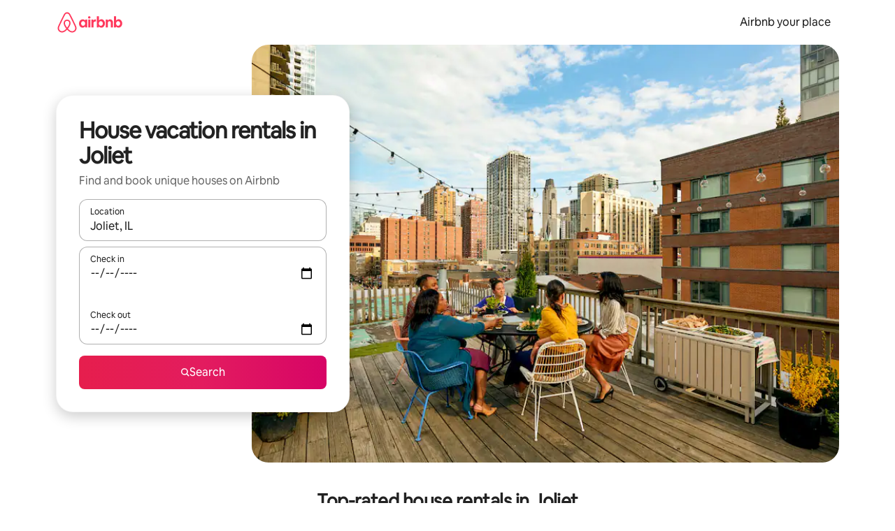

--- FILE ---
content_type: text/html;charset=utf-8
request_url: https://www.airbnb.ca/joliet-il/stays/houses
body_size: 135502
content:
<!doctype html>
<html lang="en-CA" dir="ltr" data-is-hyperloop="true" data-is-async-local-storage="true" class="scrollbar-gutter"><head><meta charSet="utf-8"/><meta name="locale" content="en-CA"/><meta name="google" content="notranslate"/><meta id="csrf-param-meta-tag" name="csrf-param" content="authenticity_token"/><meta id="csrf-token-meta-tag" name="csrf-token" content=""/><meta id="english-canonical-url" content=""/><meta name="twitter:widgets:csp" content="on"/><meta name="mobile-web-app-capable" content="yes"/><meta name="apple-mobile-web-app-capable" content="yes"/><meta name="application-name" content="Airbnb"/><meta name="apple-mobile-web-app-title" content="Airbnb"/><meta name="theme-color" content="#ffffff"/><meta name="msapplication-navbutton-color" content="#ffffff"/><meta name="apple-mobile-web-app-status-bar-style" content="black-translucent"/><meta name="msapplication-starturl" content="/?utm_source=homescreen"/><style id="seo-css-reset" type="text/css"> @font-face { font-family: 'Airbnb Cereal VF'; src: url('https://a0.muscache.com/airbnb/static/airbnb-dls-web/build/fonts/cereal-variable/AirbnbCerealVF_W_Wght.8816d9e5c3b6a860636193e36b6ac4e4.woff2') format('woff2 supports variations'), url('https://a0.muscache.com/airbnb/static/airbnb-dls-web/build/fonts/cereal-variable/AirbnbCerealVF_W_Wght.8816d9e5c3b6a860636193e36b6ac4e4.woff2') format('woff2-variations'); font-style: normal; unicode-range: U+0000-03FF, U+0500-058F, U+0700-074F, U+0780-FAFF, U+FE00-FE6F, U+FF00-EFFFF, U+FFFFE-10FFFF; font-display: swap; } @font-face { font-family: 'Airbnb Cereal VF'; src: url('https://a0.muscache.com/airbnb/static/airbnb-dls-web/build/fonts/cereal-variable/AirbnbCerealVF_Italics_W_Wght.bd5e0f97cea11e9264b40656a83357ec.woff2') format('woff2 supports variations'), url('https://a0.muscache.com/airbnb/static/airbnb-dls-web/build/fonts/cereal-variable/AirbnbCerealVF_Italics_W_Wght.bd5e0f97cea11e9264b40656a83357ec.woff2') format('woff2-variations'); font-style: italic; unicode-range: U+0000-03FF, U+0500-058F, U+0700-074F, U+0780-FAFF, U+FE00-FE6F, U+FF00-EFFFF, U+FFFFE-10FFFF; font-display: swap; } @font-face { font-family: 'Airbnb Cereal VF'; unicode-range: U+0600-06FF, U+0750-077F; font-style: normal; src: url('https://a0.muscache.com/airbnb/static/airbnb-dls-web/build/fonts/cereal-variable/AirbnbCerealVF_Arabic_W_Wght.6bee4dd7ab27ef998da2f3a25ae61b48.woff2') format('woff2 supports variations'), url('https://a0.muscache.com/airbnb/static/airbnb-dls-web/build/fonts/cereal-variable/AirbnbCerealVF_Arabic_W_Wght.6bee4dd7ab27ef998da2f3a25ae61b48.woff2') format('woff2-variations'); font-display: swap; } @font-face { font-family: 'Airbnb Cereal VF'; unicode-range: U+0400-04FF; font-style: normal; src: url('https://a0.muscache.com/airbnb/static/airbnb-dls-web/build/fonts/cereal-variable/AirbnbCerealVF_Cyril_W_Wght.df06d21e3ece5673610c24f0090979ff.woff2') format('woff2 supports variations'), url('https://a0.muscache.com/airbnb/static/airbnb-dls-web/build/fonts/cereal-variable/AirbnbCerealVF_Cyril_W_Wght.df06d21e3ece5673610c24f0090979ff.woff2') format('woff2-variations'); font-display: swap; } @font-face { font-family: 'Airbnb Cereal VF'; unicode-range: U+0590-05FF, U+FB00-FB4F; font-style: normal; src: url('https://a0.muscache.com/airbnb/static/airbnb-dls-web/build/fonts/cereal-variable/AirbnbCerealVF_Hebrew_W_Wght.8c6defa083bcccea47d68d872b5a2b0c.woff2') format('woff2 supports variations'), url('https://a0.muscache.com/airbnb/static/airbnb-dls-web/build/fonts/cereal-variable/AirbnbCerealVF_Hebrew_W_Wght.8c6defa083bcccea47d68d872b5a2b0c.woff2') format('woff2-variations'); font-display: swap; } @font-face { font-family: 'Airbnb Cereal VF'; src: url('https://a0.muscache.com/airbnb/static/airbnb-dls-web/build/fonts/cereal-variable/AirbnbCerealVF_W_Wght.8816d9e5c3b6a860636193e36b6ac4e4.woff2') format('woff2 supports variations'), url('https://a0.muscache.com/airbnb/static/airbnb-dls-web/build/fonts/cereal-variable/AirbnbCerealVF_W_Wght.8816d9e5c3b6a860636193e36b6ac4e4.woff2') format('woff2-variations'); font-style: normal; font-display: swap; } @font-face { font-family: 'Airbnb Cereal VF'; unicode-range: U+0900-097F; font-style: normal; src: url('https://a0.muscache.com/airbnb/static/airbnb-dls-web/build/fonts/cereal-variable/AirbnbCerealVF_Deva_W_Wght.b498e56f4d652dd9addb81cdafd7e6d8.woff2') format('woff2 supports variations'), url('https://a0.muscache.com/airbnb/static/airbnb-dls-web/build/fonts/cereal-variable/AirbnbCerealVF_Deva_W_Wght.b498e56f4d652dd9addb81cdafd7e6d8.woff2') format('woff2-variations'); font-display: swap; } @font-face { font-family: 'Airbnb Cereal VF'; unicode-range: U+0E00-0E7F; font-style: normal; src: url('https://a0.muscache.com/airbnb/static/airbnb-dls-web/build/fonts/cereal-variable/AirbnbCerealVF_ThaiLp_W_Wght.e40f7fff25db11840de609db35118844.woff2') format('woff2 supports variations'), url('https://a0.muscache.com/airbnb/static/airbnb-dls-web/build/fonts/cereal-variable/AirbnbCerealVF_ThaiLp_W_Wght.e40f7fff25db11840de609db35118844.woff2') format('woff2-variations'); font-display: swap; } @font-face { font-family: 'Airbnb Cereal VF'; unicode-range: U+0370-03FF; font-style: normal; src: url('https://a0.muscache.com/airbnb/static/airbnb-dls-web/build/fonts/cereal-variable/AirbnbCerealVF_Greek_W_Wght.4eec7b9ea9093264b972a6eb2a7f13b8.woff2') format('woff2 supports variations'), url('https://a0.muscache.com/airbnb/static/airbnb-dls-web/build/fonts/cereal-variable/AirbnbCerealVF_Greek_W_Wght.4eec7b9ea9093264b972a6eb2a7f13b8.woff2') format('woff2-variations'); font-display: swap; } html{font-family: Airbnb Cereal VF,Circular,-apple-system,BlinkMacSystemFont,Roboto,Helvetica Neue,sans-serif;color:inherit;-webkit-font-smoothing:antialiased;-moz-osx-font-smoothing:grayscale;font-synthesis:none;}body{font-size:14px;line-height:1.43;}*,::before,::after{box-sizing:border-box;}html,body,blockquote,dl,dd,h1,h2,h3,h4,h5,h6,hr,figure,p,pre,fieldset{margin:0;padding:0;border:0;}article,aside,details,figcaption,figure,footer,header,hgroup,menu,nav,section{display:block;}ol,ul{list-style:none;margin:0;padding:0;}a{text-decoration:none;color:inherit}input{font-family:inherit;}table{border-collapse:collapse;}.screen-reader-only{border:0;clip:rect(0,0,0,0);height:1px;margin:-1px;overflow:hidden;padding:0;position:absolute;width:1px}.screen-reader-only-focusable:focus{clip:auto;height:auto;margin:0;overflow:visible;position:static;width:auto}.skip-to-content:focus{background-color:#fff;font-size:18px;padding:0 24px;position:absolute;left:3px;line-height:64px;top:3px;z-index:10000}</style><script src="https://a0.muscache.com/airbnb/static/packages/web/common/frontend/hyperloop-browser/metroRequire.2c6e4ab679.js" defer="" crossorigin="anonymous"></script><script src="https://a0.muscache.com/airbnb/static/packages/web/common/frontend/hyperloop-browser/shims_post_modules.40649cedba.js" defer="" crossorigin="anonymous"></script><script src="https://a0.muscache.com/airbnb/static/packages/web/en-CA/frontend/airmetro/browser/asyncRequire.40d344010d.js" defer="" crossorigin="anonymous"></script><script src="https://a0.muscache.com/airbnb/static/packages/web/common/frontend/hyperloop-browser/coreV2.2f329d7dd2.js" defer="" crossorigin="anonymous"></script><script src="https://a0.muscache.com/airbnb/static/packages/web/common/b7d9.eb2ab260dc.js" defer="" crossorigin="anonymous"></script><script src="https://a0.muscache.com/airbnb/static/packages/web/common/frontend/seo-loop/routeHandler.9af34112f2.js" defer="" crossorigin="anonymous"></script><script src="https://a0.muscache.com/airbnb/static/packages/web/common/2148.155b242dd6.js" defer="" crossorigin="anonymous"></script><script src="https://a0.muscache.com/airbnb/static/packages/web/common/217f.4b08da86c7.js" defer="" crossorigin="anonymous"></script><script src="https://a0.muscache.com/airbnb/static/packages/web/common/e18a.b71d02ec9c.js" defer="" crossorigin="anonymous"></script><script src="https://a0.muscache.com/airbnb/static/packages/web/common/57a4.f04d9fc689.js" defer="" crossorigin="anonymous"></script><script src="https://a0.muscache.com/airbnb/static/packages/web/common/42cb.81b440ee0b.js" defer="" crossorigin="anonymous"></script><script src="https://a0.muscache.com/airbnb/static/packages/web/common/frontend/moment-more-formats/src/locale/en-ca.96e5329a2e.js" defer="" crossorigin="anonymous"></script><script src="https://a0.muscache.com/airbnb/static/packages/web/common/frontend/seo-loop/apps/landing-pages/initializer.ca392d0498.js" defer="" crossorigin="anonymous"></script><script src="https://a0.muscache.com/airbnb/static/packages/web/en-CA/ce9a.be6d027b96.js" defer="" crossorigin="anonymous"></script><script src="https://a0.muscache.com/airbnb/static/packages/web/common/frontend/landing-pages/page-types/stays/StaysRouteContainer.0f31687765.js" defer="" crossorigin="anonymous"></script><script src="https://a0.muscache.com/airbnb/static/packages/web/common/cd01.29f187ca1f.js" defer="" crossorigin="anonymous"></script><script src="https://a0.muscache.com/airbnb/static/packages/web/common/0469.ec6911cbe3.js" defer="" crossorigin="anonymous"></script><script src="https://a0.muscache.com/airbnb/static/packages/web/common/0a2f.9dfc0ed011.js" defer="" crossorigin="anonymous"></script><script src="https://a0.muscache.com/airbnb/static/packages/web/common/0c01.b1ada6349a.js" defer="" crossorigin="anonymous"></script><script src="https://a0.muscache.com/airbnb/static/packages/web/common/ae27.d9f002793e.js" defer="" crossorigin="anonymous"></script><script src="https://a0.muscache.com/airbnb/static/packages/web/common/5b92.e06dc15349.js" defer="" crossorigin="anonymous"></script><script src="https://a0.muscache.com/airbnb/static/packages/web/common/9a38.2744fbcc8c.js" defer="" crossorigin="anonymous"></script><script src="https://a0.muscache.com/airbnb/static/packages/web/common/e2da.12f660f5aa.js" defer="" crossorigin="anonymous"></script><script src="https://a0.muscache.com/airbnb/static/packages/web/common/014a.96d0b51e8c.js" defer="" crossorigin="anonymous"></script><script src="https://a0.muscache.com/airbnb/static/packages/web/common/frontend/seo-loop/apps/landing-pages/client.1131b15de7.js" defer="" crossorigin="anonymous"></script><script>(function() {
  // pg_pixel is no-op now.
})()</script><script>"undefined"!=typeof window&&window.addEventListener("error",function e(r){if(window._errorReportingInitialized)return void window.removeEventListener("error",e);const{error:n}=r;if(!n)return;const o=r.message||n.message,t=/Requiring unknown module/.test(o)?.01:.1;if(Math.random()>t)return;const{locale:a,tracking_context:i}=window[Symbol.for("__ global cache key __")]?.["string | airbnb-bootstrap-data"]?.["_bootstrap-layout-init"]??{},s=a||navigator.language,l=location.pathname,c="undefined"!=typeof window?{tags:{loggingSource:"browser",sampleRate:String(t)}}:{sampleRate:String(t)};fetch("https://notify.bugsnag.com/",{headers:{"Bugsnag-Payload-Version":"5"},body:JSON.stringify({apiKey:"e393bc25e52fe915ffb56c14ddf2ff1b",payloadVersion:"5",notifier:{name:"Bugsnag JavaScript",version:"0.0.5-AirbnbUnhandledBufferedErrorCustomFetch",url:""},events:[{exceptions:[{errorClass:n.name,message:o,stacktrace:[{file:r.filename,lineNumber:r.lineno,columnNumber:r.colno}],type:"browserjs"}],request:{url:location.href},context:l,groupingHash:n.name.concat("-",o,"-",l),unhandled:!0,app:{releaseStage:i?.environment},device:{time:new Date,userAgent:navigator.userAgent},metaData:{infra:{app_name:i?.app,is_buffered_error:!0,loop_name:i?.controller,locale:s,service_worker_url:navigator.serviceWorker?.controller?.scriptURL},...c}}]}),method:"POST"})});</script><script>
// FID init code.
!function(e,n){let t,c,o,i=[];const r={passive:!0,capture:!0},f=new Date,u="pointerup",a="pointercancel";function s(e,n){t||(t=n,c=e,o=new Date,l())}function l(){c>=0&&c<o-f&&(i.forEach(e=>{e(c,t)}),i=[])}function p(t){if(t.cancelable){const c=(t.timeStamp>1e12?new Date:performance.now())-t.timeStamp;"pointerdown"===t.type?function(t,c){function o(){s(t,c),f()}function i(){f()}function f(){n(u,o,r),n(a,i,r)}e(u,o,r),e(a,i,r)}(c,t):s(c,t)}}var w;w=e,["click","mousedown","keydown","touchstart","pointerdown"].forEach(e=>{w(e,p,r)}),self.perfMetrics=self.perfMetrics||{},self.perfMetrics.onFirstInputDelay=function(e){i.push(e),l()},self.perfMetrics.clearFirstInputDelay=function(){t&&(t=null,c=null,o=null)}}(addEventListener,removeEventListener);
// LCP Polyfill code
!function(e,t,n){let o,r,c=0,a=0,s=0,i=!1,l=!0;const f=["IMG","H1","H2","H3","H4","H5","SVG"];let m,d,g;const u=["click","mousedown","keydown","touchstart","pointerdown","scroll"],E={passive:!0,capture:!0};function p(e,t,n){(t>1.000666778*a||o&&!document.body.contains(o))&&(a=t,s=n,o=e,g?.(s,o,a))}function h(e){d?.observe(e)}function N(){if(l)if(i)m||(m={IMG:document.getElementsByTagName("img"),H1:document.getElementsByTagName("h1"),H2:document.getElementsByTagName("h2"),H3:document.getElementsByTagName("h3"),H4:document.getElementsByTagName("h4"),H5:document.getElementsByTagName("h5"),SVG:document.getElementsByTagName("svg")}),f.forEach(e=>{Array.from(m[e]).forEach(e=>{h(e)})}),setTimeout(N,50);else{let e;for(!r&&document.body&&(r=document.createNodeIterator(document.body,NodeFilter.SHOW_ELEMENT,e=>{return t=e,f.includes(t.tagName)||t.hasAttribute("data-lcp-candidate")?NodeFilter.FILTER_ACCEPT:NodeFilter.FILTER_REJECT;var t}));e=r?.nextNode();)h(e);n(N)}}function H(){c=performance.now(),a=0,s=0,o=null,d=new IntersectionObserver(e=>{e.filter(e=>e.isIntersecting).forEach(e=>{!function(e,t,o){const r=t.height*t.width;if(["H1","H2","H3","H4","H5"].includes(e.tagName)){const t=document.createRange();t.selectNodeContents(e),n(()=>{const n=t.getBoundingClientRect(),c=n.height*n.width;o(e,Math.min(c,r),performance.now())})}else if("IMG"!==e.tagName)o(e,r,performance.now());else{const t=()=>n(()=>o(e,r,performance.now()));e.complete?t():e.addEventListener("load",t,{once:!0})}}(e.target,e.intersectionRect,p)})}),n(N),u.forEach(t=>{e(t,y,E)})}function y(e){const t=e.target;("scroll"!==e.type||"expand-trigger"!==t?.className&&"contract-trigger"!==t?.className)&&0!==a&&(performance.now()-c<250||T())}function T(){d?.disconnect(),u.forEach(e=>{t(e,y,E)}),l=!1,d=null}H(),self.perfMetrics=self.perfMetrics||{},self.perfMetrics.onLargestContentfulPaint=function(e){g=e,0!==s&&null!==o&&g(s,o,a)},self.perfMetrics.startSearchingForLargestContentfulPaint=H.bind(null,!1),self.perfMetrics.stopSearchingForLargestContentfulPaint=T,self.perfMetrics.markIsHydratedForLargestContentfulPaint=()=>{i=!0},self.perfMetrics.registerLCPCandidate=h,self.perfMetrics.inspectLCPTarget=()=>o}(addEventListener,removeEventListener,requestAnimationFrame);
// INP init code.
!function(e){let n,t=0;const r={value:-1,entries:[]};let i,o=[];const s=new Map;let a,c=0,l=1/0,u=0;function f(){return null!=a?c:null!=performance.interactionCount?performance.interactionCount:0}function d(){return f()-t}function p(e){e.forEach(e=>{e.interactionId&&function(e){if(null==e.interactionId)return;const n=o[o.length-1],t=s.get(e.interactionId);if(null!=t||o.length<10||e.duration>n.latency){if(null!=t)t.entries.push(e),t.latency=Math.max(t.latency,e.duration);else{const n={id:e.interactionId,latency:e.duration,entries:[e]};o.push(n),s.set(e.interactionId,n)}o.sort((e,n)=>n.latency-e.latency),o.splice(10).forEach(e=>{s.delete(e.id)})}}(e)});const n=function(){const e=Math.min(o.length-1,Math.floor(d()/50));return o[e]}();n&&n.latency!==r.value&&(r.value=n.latency,r.entries=n.entries,v())}function v(){r.value>=0&&i&&i(r.value,r.entries)}"PerformanceObserver"in window&&PerformanceObserver.supportedEntryTypes&&PerformanceObserver.supportedEntryTypes.includes("event")&&("interactionCount"in performance||null!=a||PerformanceObserver.supportedEntryTypes&&PerformanceObserver.supportedEntryTypes.includes("event")&&(a=new PerformanceObserver(e=>{Promise.resolve().then(()=>{e.getEntries().forEach(e=>{e.interactionId&&(l=Math.min(l,e.interactionId),u=Math.max(u,e.interactionId),c=u?(u-l)/7+1:0)})})}),a.observe({type:"event",buffered:!0,durationThreshold:0})),n=new PerformanceObserver(e=>{Promise.resolve().then(()=>{p(e.getEntries())})}),n.observe({type:"event",buffered:!0,durationThreshold:40}),n.observe({type:"first-input",buffered:!0}),e("visibilitychange",function(){null!=n&&"hidden"===document.visibilityState&&(p(n.takeRecords()),r.value<0&&d()>0&&(r.value=0,r.entries=[]),v())},!0),e("pageshow",function(e){e.persisted&&(o=[],s.clear(),t=f(),r.value=-1,r.entries=[])},!0)),self.perfMetrics=self.perfMetrics||{},self.perfMetrics.onInp=function(e){r.value>=0?e(r.value,r.entries):i=e},self.perfMetrics.clearInp=function(){o=[],s.clear(),t=0,c=0,l=1/0,u=0,r.value=-1,r.entries=[]}}(addEventListener);
</script><script>((e,t,o,n)=>{if(!n.supports("(font: -apple-system-body) and (-webkit-touch-callout: default)"))return;const d=e.createElement("div");d.setAttribute("style","font: -apple-system-body"),t.appendChild(d),"17px"===o(d).fontSize&&t.style.setProperty("font-size","16px"),t.removeChild(d)})(document,document.documentElement,getComputedStyle,CSS);</script><script>(()=>{if("undefined"==typeof window)return;if("ScrollTimeline"in window)return;const n=new Map;window.queuedAnimations=n,window.queuedAnimationsLoaded=new AbortController,window.addEventListener("animationstart",i=>{const e=i.target;e.getAnimations().filter(n=>n.animationName===i.animationName).forEach(i=>{n.set(i,e)})},{signal:window.queuedAnimationsLoaded.signal})})();</script><link rel="search" type="application/opensearchdescription+xml" href="/opensearch.xml" title="Airbnb"/><link rel="apple-touch-icon" href="https://a0.muscache.com/airbnb/static/icons/apple-touch-icon-76x76-3b313d93b1b5823293524b9764352ac9.png"/><link rel="apple-touch-icon" sizes="76x76" href="https://a0.muscache.com/airbnb/static/icons/apple-touch-icon-76x76-3b313d93b1b5823293524b9764352ac9.png"/><link rel="apple-touch-icon" sizes="120x120" href="https://a0.muscache.com/airbnb/static/icons/apple-touch-icon-120x120-52b1adb4fe3a8f825fc4b143de12ea4b.png"/><link rel="apple-touch-icon" sizes="152x152" href="https://a0.muscache.com/airbnb/static/icons/apple-touch-icon-152x152-7b7c6444b63d8b6ebad9dae7169e5ed6.png"/><link rel="apple-touch-icon" sizes="180x180" href="https://a0.muscache.com/airbnb/static/icons/apple-touch-icon-180x180-bcbe0e3960cd084eb8eaf1353cf3c730.png"/><link rel="icon" sizes="192x192" href="https://a0.muscache.com/im/pictures/airbnb-platform-assets/AirbnbPlatformAssets-Favicons/original/0d189acb-3f82-4b2c-b95f-ad1d6a803d13.png?im_w=240"/><link rel="shortcut icon" sizes="76x76" type="image/png" href="https://a0.muscache.com/im/pictures/airbnb-platform-assets/AirbnbPlatformAssets-Favicons/original/0d189acb-3f82-4b2c-b95f-ad1d6a803d13.png?im_w=240"/><link rel="mask-icon" href="https://a0.muscache.com/pictures/airbnb-platform-assets/AirbnbPlatformAssets-Favicons/original/304e8c59-05df-4fab-9846-f69fd7f749b0.svg?im_w=240" color="#FF5A5F"/><link rel="apple-touch-icon" href="https://a0.muscache.com/airbnb/static/icons/apple-touch-icon-76x76-3b313d93b1b5823293524b9764352ac9.png"/><link rel="apple-touch-icon" sizes="76x76" href="https://a0.muscache.com/airbnb/static/icons/apple-touch-icon-76x76-3b313d93b1b5823293524b9764352ac9.png"/><link rel="apple-touch-icon" sizes="120x120" href="https://a0.muscache.com/airbnb/static/icons/apple-touch-icon-120x120-52b1adb4fe3a8f825fc4b143de12ea4b.png"/><link rel="apple-touch-icon" sizes="152x152" href="https://a0.muscache.com/airbnb/static/icons/apple-touch-icon-152x152-7b7c6444b63d8b6ebad9dae7169e5ed6.png"/><link rel="apple-touch-icon" sizes="180x180" href="https://a0.muscache.com/airbnb/static/icons/apple-touch-icon-180x180-bcbe0e3960cd084eb8eaf1353cf3c730.png"/><link rel="icon" sizes="192x192" href="https://a0.muscache.com/im/pictures/airbnb-platform-assets/AirbnbPlatformAssets-Favicons/original/0d189acb-3f82-4b2c-b95f-ad1d6a803d13.png?im_w=240"/><link rel="shortcut icon" sizes="76x76" type="image/png" href="https://a0.muscache.com/im/pictures/airbnb-platform-assets/AirbnbPlatformAssets-Favicons/original/0d189acb-3f82-4b2c-b95f-ad1d6a803d13.png?im_w=240"/><link rel="mask-icon" href="https://a0.muscache.com/pictures/airbnb-platform-assets/AirbnbPlatformAssets-Favicons/original/304e8c59-05df-4fab-9846-f69fd7f749b0.svg?im_w=240" color="#FF5A5F"/><style id="aphrodite" type="text/css" data-aphrodite="true">._1wwxwzt{pointer-events:none !important;-webkit-user-select:none !important;user-select:none !important;white-space:pre-wrap !important;padding-left:0px !important;padding-right:0px !important;font-family:Airbnb Cereal VF,Circular,-apple-system,BlinkMacSystemFont,Roboto,Helvetica Neue,sans-serif !important;font-size:1.125rem !important;}._7h1p0g{margin:0 !important;padding:0 !important;}</style><style id="linaria" type="text/css" data-linaria="true">.c1jo210i.c1jo210i.c1jo210i{display:grid;}

.cnk25hy.cnk25hy.cnk25hy{height:100%;}

.e1mkvczo.e1mkvczo.e1mkvczo{grid-row:1;grid-column:1;}

.dir.perb90o.perb90o.perb90o{transition:opacity 75ms var(--motion-linear-curve-animation-timing-function), visibility 75ms var(--motion-linear-curve-animation-timing-function);}

.ni1yqzk.ni1yqzk.ni1yqzk{opacity:1;visibility:visible;}

.rgyynxb.rgyynxb.rgyynxb{opacity:0;visibility:hidden;}
.cyqdyy.cyqdyy.cyqdyy{position:relative;}

.dir.cyqdyy.cyqdyy.cyqdyy{background-color:var(--palette-white);}

.vz2oe5x.vz2oe5x.vz2oe5x{--view-transition_play-state:running;}

.vg7vsjx.vg7vsjx.vg7vsjx{height:100%;}

.v1cv8r21.v1cv8r21.v1cv8r21{display:contents;}

.vyb6402.vyb6402.vyb6402:where(.contextual-grow)::view-transition-group(container),.vyb6402.vyb6402.vyb6402:where(.contextual-grow)::view-transition-group(container-content){mix-blend-mode:normal;overflow:hidden;}

.dir.vyb6402.vyb6402.vyb6402:where(.contextual-grow)::view-transition-group(container),.dir.vyb6402.vyb6402.vyb6402:where(.contextual-grow)::view-transition-group(container-content){border-radius:var(--container-border-radius,15px);}

.dir.vyb6402.vyb6402.vyb6402:where(.contextual-grow)::view-transition-group(container){border-bottom:var(--container-border,none);}

@media (prefers-reduced-motion:no-preference){
.vyb6402.vyb6402.vyb6402:where(.contextual-grow).exit.exit.exit::view-transition-old(container){--view-transition_mix-blend-mode:plus-lighter;opacity:var(--view-transition-fade-effect_opacity-from);--view-transition-fade-effect_opacity-from:1;--view-transition-fade-effect_duration:75ms;--view-transition-fade-effect_transition_timing-function:var(--motion-linear-curve-animation-timing-function);--view-transition-fade-effect_delay:var(--contextual-grow_fade-delay,50ms);animation:var(--reduced-motion_duration,var(--view-transition-fade-effect_duration,200ms)) var(--view-transition-fade-effect_timing-function,linear) var(--view-transition-fade-effect_delay,0ms) 1 normal var(--view-transition_fill-mode,both) var(--view-transition_play-state,paused) fade-vyb6402;}

.dir.vyb6402.vyb6402.vyb6402:where(.contextual-grow).exit.exit.exit::view-transition-old(container){animation:var(--reduced-motion_duration,var(--view-transition-fade-effect_duration,200ms)) var(--view-transition-fade-effect_timing-function,linear) var(--view-transition-fade-effect_delay,0ms) 1 normal var(--view-transition_fill-mode,both) var(--view-transition_play-state,paused) fade-vyb6402;}

@keyframes fade-vyb6402{
from{opacity:var(--view-transition-fade-effect_opacity-from,0);visibility:visible;}

to{opacity:var(--view-transition-fade-effect_opacity-to,1);}}}

@media (prefers-reduced-motion:reduce),(update:slow),(update:none){
.vyb6402.vyb6402.vyb6402:where(.contextual-grow).exit.exit.exit::view-transition-old(container){--view-transition_mix-blend-mode:plus-lighter;opacity:var(--view-transition-fade-effect_opacity-from);}

.dir.vyb6402.vyb6402.vyb6402:where(.contextual-grow).exit.exit.exit::view-transition-old(container){animation:var(--reduced-motion_duration,var(--view-transition-fade-effect_duration,200ms)) var(--view-transition-fade-effect_timing-function,linear) var(--view-transition-fade-effect_delay,0ms) 1 normal var(--view-transition_fill-mode,both) var(--view-transition_play-state,paused) fade-vyb6402;}

@keyframes fade-vyb6402{
from{opacity:var(--view-transition-fade-effect_opacity-from,0);visibility:visible;}

to{opacity:var(--view-transition-fade-effect_opacity-to,1);}}}

@media (prefers-reduced-motion:no-preference){
.vyb6402.vyb6402.vyb6402:where(.contextual-grow).enter.enter.enter::view-transition-old(container){--view-transition_mix-blend-mode:plus-lighter;opacity:var(--view-transition-fade-effect_opacity-from);--view-transition-fade-effect_opacity-from:1;--view-transition-fade-effect_opacity-to:0;--view-transition-fade-effect_duration:75ms;--view-transition-fade-effect_transition_timing-function:var(--motion-linear-curve-animation-timing-function);--view-transition-fade-effect_delay:var(--contextual-grow_fade-delay,50ms);animation:var(--reduced-motion_duration,var(--view-transition-fade-effect_duration,200ms)) var(--view-transition-fade-effect_timing-function,linear) var(--view-transition-fade-effect_delay,0ms) 1 normal var(--view-transition_fill-mode,both) var(--view-transition_play-state,paused) fade-vyb6402;--view-transition-scale-effect_duration:500ms;animation:var(--reduced-motion_duration,var(--view-transition-scale-effect_duration,200ms)) var(--view-transition-scale-effect_timing-function,var(--motion-standard-curve-animation-timing-function)) var(--view-transition-scale-effect_delay,0ms) 1 normal var(--view-transition_fill-mode,both) var(--view-transition_play-state,paused) scale-vyb6402;}

.dir.vyb6402.vyb6402.vyb6402:where(.contextual-grow).enter.enter.enter::view-transition-old(container){animation:var(--reduced-motion_duration,var(--view-transition-fade-effect_duration,200ms)) var(--view-transition-fade-effect_timing-function,linear) var(--view-transition-fade-effect_delay,0ms) 1 normal var(--view-transition_fill-mode,both) var(--view-transition_play-state,paused) fade-vyb6402,var(--reduced-motion_duration,var(--view-transition-scale-effect_duration,200ms)) var(--view-transition-scale-effect_timing-function,var(--motion-standard-curve-animation-timing-function)) var(--view-transition-scale-effect_delay,0ms) 1 normal var(--view-transition_fill-mode,both) var(--view-transition_play-state,paused) scale-vyb6402;}

@keyframes fade-vyb6402{
from{opacity:var(--view-transition-fade-effect_opacity-from,0);visibility:visible;}

to{opacity:var(--view-transition-fade-effect_opacity-to,1);}}

@keyframes scale-vyb6402{
from{filter:var(--view-transition_from-filter);visibility:visible;scale:var(--view-transition-scale-effect_from,1);}

to{filter:var(--view-transition_to-filter);scale:var(--view-transition-scale-effect_to,0);}}}

@media (prefers-reduced-motion:reduce),(update:slow),(update:none){
.vyb6402.vyb6402.vyb6402:where(.contextual-grow).enter.enter.enter::view-transition-old(container){--view-transition_mix-blend-mode:plus-lighter;opacity:var(--view-transition-fade-effect_opacity-from);}

.dir.vyb6402.vyb6402.vyb6402:where(.contextual-grow).enter.enter.enter::view-transition-old(container){animation:var(--reduced-motion_duration,var(--view-transition-fade-effect_duration,200ms)) var(--view-transition-fade-effect_timing-function,linear) var(--view-transition-fade-effect_delay,0ms) 1 normal var(--view-transition_fill-mode,both) var(--view-transition_play-state,paused) fade-vyb6402;}

@keyframes fade-vyb6402{
from{opacity:var(--view-transition-fade-effect_opacity-from,0);visibility:visible;}

to{opacity:var(--view-transition-fade-effect_opacity-to,1);}}}

@media (prefers-reduced-motion:no-preference){
.vyb6402.vyb6402.vyb6402:where(.contextual-grow).enter.enter.enter::view-transition-new(container){--view-transition_mix-blend-mode:plus-lighter;opacity:var(--view-transition-fade-effect_opacity-from);--view-transition-fade-effect_opacity-from:1;--view-transition-fade-effect_duration:75ms;--view-transition-fade-effect_transition_timing-function:var(--motion-linear-curve-animation-timing-function);--view-transition-fade-effect_delay:var(--contextual-grow_fade-delay,50ms);animation:var(--reduced-motion_duration,var(--view-transition-fade-effect_duration,200ms)) var(--view-transition-fade-effect_timing-function,linear) var(--view-transition-fade-effect_delay,0ms) 1 normal var(--view-transition_fill-mode,both) var(--view-transition_play-state,paused) fade-vyb6402;animation:var(--reduced-motion_duration,var(--view-transition-scale-effect_duration,200ms)) var(--view-transition-scale-effect_timing-function,var(--motion-standard-curve-animation-timing-function)) var(--view-transition-scale-effect_delay,0ms) 1 normal var(--view-transition_fill-mode,both) var(--view-transition_play-state,paused) scale-vyb6402;}

.dir.vyb6402.vyb6402.vyb6402:where(.contextual-grow).enter.enter.enter::view-transition-new(container){animation:var(--reduced-motion_duration,var(--view-transition-fade-effect_duration,200ms)) var(--view-transition-fade-effect_timing-function,linear) var(--view-transition-fade-effect_delay,0ms) 1 normal var(--view-transition_fill-mode,both) var(--view-transition_play-state,paused) fade-vyb6402;}

@keyframes fade-vyb6402{
from{opacity:var(--view-transition-fade-effect_opacity-from,0);visibility:visible;}

to{opacity:var(--view-transition-fade-effect_opacity-to,1);}}

@keyframes scale-vyb6402{
from{filter:var(--view-transition_from-filter);visibility:visible;scale:var(--view-transition-scale-effect_from,1);}

to{filter:var(--view-transition_to-filter);scale:var(--view-transition-scale-effect_to,0);}}}

@media (prefers-reduced-motion:reduce),(update:slow),(update:none){
.vyb6402.vyb6402.vyb6402:where(.contextual-grow).enter.enter.enter::view-transition-new(container){--view-transition_mix-blend-mode:plus-lighter;opacity:var(--view-transition-fade-effect_opacity-from);}

.dir.vyb6402.vyb6402.vyb6402:where(.contextual-grow).enter.enter.enter::view-transition-new(container){animation:var(--reduced-motion_duration,var(--view-transition-fade-effect_duration,200ms)) var(--view-transition-fade-effect_timing-function,linear) var(--view-transition-fade-effect_delay,0ms) 1 normal var(--view-transition_fill-mode,both) var(--view-transition_play-state,paused) fade-vyb6402;}

@keyframes fade-vyb6402{
from{opacity:var(--view-transition-fade-effect_opacity-from,0);visibility:visible;}

to{opacity:var(--view-transition-fade-effect_opacity-to,1);}}}

.vyb6402.vyb6402.vyb6402:where(.contextual-grow)::view-transition-new(container-content){mix-blend-mode:normal;}

@media (prefers-reduced-motion:no-preference){
.vyb6402.vyb6402.vyb6402:where(.contextual-grow).enter.enter.enter::view-transition-old(container-content){mix-blend-mode:normal;--view-transition_mix-blend-mode:plus-lighter;opacity:var(--view-transition-fade-effect_opacity-from);--view-transition-fade-effect_opacity-from:1;--view-transition-fade-effect_opacity-to:0;--view-transition-fade-effect_duration:75ms;--view-transition-fade-effect_transition_timing-function:var(--motion-linear-curve-animation-timing-function);--view-transition-fade-effect_delay:var(--contextual-grow_fade-delay,50ms);animation:var(--reduced-motion_duration,var(--view-transition-fade-effect_duration,200ms)) var(--view-transition-fade-effect_timing-function,linear) var(--view-transition-fade-effect_delay,0ms) 1 normal var(--view-transition_fill-mode,both) var(--view-transition_play-state,paused) fade-vyb6402;}

.dir.vyb6402.vyb6402.vyb6402:where(.contextual-grow).enter.enter.enter::view-transition-old(container-content){animation:var(--reduced-motion_duration,var(--view-transition-fade-effect_duration,200ms)) var(--view-transition-fade-effect_timing-function,linear) var(--view-transition-fade-effect_delay,0ms) 1 normal var(--view-transition_fill-mode,both) var(--view-transition_play-state,paused) fade-vyb6402;}

@keyframes fade-vyb6402{
from{opacity:var(--view-transition-fade-effect_opacity-from,0);visibility:visible;}

to{opacity:var(--view-transition-fade-effect_opacity-to,1);}}}

@media (prefers-reduced-motion:reduce),(update:slow),(update:none){
.vyb6402.vyb6402.vyb6402:where(.contextual-grow).enter.enter.enter::view-transition-old(container-content){--view-transition_mix-blend-mode:plus-lighter;opacity:var(--view-transition-fade-effect_opacity-from);}

.dir.vyb6402.vyb6402.vyb6402:where(.contextual-grow).enter.enter.enter::view-transition-old(container-content){animation:var(--reduced-motion_duration,var(--view-transition-fade-effect_duration,200ms)) var(--view-transition-fade-effect_timing-function,linear) var(--view-transition-fade-effect_delay,0ms) 1 normal var(--view-transition_fill-mode,both) var(--view-transition_play-state,paused) fade-vyb6402;}

@keyframes fade-vyb6402{
from{opacity:var(--view-transition-fade-effect_opacity-from,0);visibility:visible;}

to{opacity:var(--view-transition-fade-effect_opacity-to,1);}}}

@media (prefers-reduced-motion:no-preference){
.vyb6402.vyb6402.vyb6402:where(.contextual-grow).enter.enter.enter::view-transition-new(container-content){mix-blend-mode:normal;--view-transition_mix-blend-mode:plus-lighter;opacity:var(--view-transition-fade-effect_opacity-from);--view-transition-fade-effect_opacity-from:var(--contextual-grow_content-start-opacity,0);--view-transition-fade-effect_duration:75ms;--view-transition-fade-effect_transition_timing-function:var(--motion-linear-curve-animation-timing-function);--view-transition-fade-effect_delay:var(--contextual-grow_fade-delay,50ms);animation:var(--reduced-motion_duration,var(--view-transition-fade-effect_duration,200ms)) var(--view-transition-fade-effect_timing-function,linear) var(--view-transition-fade-effect_delay,0ms) 1 normal var(--view-transition_fill-mode,both) var(--view-transition_play-state,paused) fade-vyb6402;}

.dir.vyb6402.vyb6402.vyb6402:where(.contextual-grow).enter.enter.enter::view-transition-new(container-content){animation:var(--reduced-motion_duration,var(--view-transition-fade-effect_duration,200ms)) var(--view-transition-fade-effect_timing-function,linear) var(--view-transition-fade-effect_delay,0ms) 1 normal var(--view-transition_fill-mode,both) var(--view-transition_play-state,paused) fade-vyb6402;}

@keyframes fade-vyb6402{
from{opacity:var(--view-transition-fade-effect_opacity-from,0);visibility:visible;}

to{opacity:var(--view-transition-fade-effect_opacity-to,1);}}}

@media (prefers-reduced-motion:reduce),(update:slow),(update:none){
.vyb6402.vyb6402.vyb6402:where(.contextual-grow).enter.enter.enter::view-transition-new(container-content){--view-transition_mix-blend-mode:plus-lighter;opacity:var(--view-transition-fade-effect_opacity-from);}

.dir.vyb6402.vyb6402.vyb6402:where(.contextual-grow).enter.enter.enter::view-transition-new(container-content){animation:var(--reduced-motion_duration,var(--view-transition-fade-effect_duration,200ms)) var(--view-transition-fade-effect_timing-function,linear) var(--view-transition-fade-effect_delay,0ms) 1 normal var(--view-transition_fill-mode,both) var(--view-transition_play-state,paused) fade-vyb6402;}

@keyframes fade-vyb6402{
from{opacity:var(--view-transition-fade-effect_opacity-from,0);visibility:visible;}

to{opacity:var(--view-transition-fade-effect_opacity-to,1);}}}

@media (prefers-reduced-motion:no-preference){
.vyb6402.vyb6402.vyb6402:where(.contextual-grow).exit.exit.exit::view-transition-old(container-content){--view-transition_mix-blend-mode:plus-lighter;opacity:var(--view-transition-fade-effect_opacity-from);--view-transition-fade-effect_opacity-from:1;--view-transition-fade-effect_opacity-to:0;--view-transition-fade-effect_duration:75ms;--view-transition-fade-effect_transition_timing-function:var(--motion-linear-curve-animation-timing-function);--view-transition-fade-effect_delay:var(--contextual-grow_fade-delay,50ms);animation:var(--reduced-motion_duration,var(--view-transition-fade-effect_duration,200ms)) var(--view-transition-fade-effect_timing-function,linear) var(--view-transition-fade-effect_delay,0ms) 1 normal var(--view-transition_fill-mode,both) var(--view-transition_play-state,paused) fade-vyb6402;}

.dir.vyb6402.vyb6402.vyb6402:where(.contextual-grow).exit.exit.exit::view-transition-old(container-content){animation:var(--reduced-motion_duration,var(--view-transition-fade-effect_duration,200ms)) var(--view-transition-fade-effect_timing-function,linear) var(--view-transition-fade-effect_delay,0ms) 1 normal var(--view-transition_fill-mode,both) var(--view-transition_play-state,paused) fade-vyb6402;}

@keyframes fade-vyb6402{
from{opacity:var(--view-transition-fade-effect_opacity-from,0);visibility:visible;}

to{opacity:var(--view-transition-fade-effect_opacity-to,1);}}}

@media (prefers-reduced-motion:reduce),(update:slow),(update:none){
.vyb6402.vyb6402.vyb6402:where(.contextual-grow).exit.exit.exit::view-transition-old(container-content){--view-transition_mix-blend-mode:plus-lighter;opacity:var(--view-transition-fade-effect_opacity-from);}

.dir.vyb6402.vyb6402.vyb6402:where(.contextual-grow).exit.exit.exit::view-transition-old(container-content){animation:var(--reduced-motion_duration,var(--view-transition-fade-effect_duration,200ms)) var(--view-transition-fade-effect_timing-function,linear) var(--view-transition-fade-effect_delay,0ms) 1 normal var(--view-transition_fill-mode,both) var(--view-transition_play-state,paused) fade-vyb6402;}

@keyframes fade-vyb6402{
from{opacity:var(--view-transition-fade-effect_opacity-from,0);visibility:visible;}

to{opacity:var(--view-transition-fade-effect_opacity-to,1);}}}

@media (prefers-reduced-motion:no-preference){
.vyb6402.vyb6402.vyb6402:where(.contextual-grow).exit.exit.exit::view-transition-new(container-content){mix-blend-mode:normal;--view-transition_mix-blend-mode:plus-lighter;opacity:var(--view-transition-fade-effect_opacity-from);--view-transition-fade-effect_duration:75ms;--view-transition-fade-effect_transition_timing-function:var(--motion-linear-curve-animation-timing-function);--view-transition-fade-effect_delay:var(--contextual-grow_fade-delay,50ms);animation:var(--reduced-motion_duration,var(--view-transition-fade-effect_duration,200ms)) var(--view-transition-fade-effect_timing-function,linear) var(--view-transition-fade-effect_delay,0ms) 1 normal var(--view-transition_fill-mode,both) var(--view-transition_play-state,paused) fade-vyb6402;}

.dir.vyb6402.vyb6402.vyb6402:where(.contextual-grow).exit.exit.exit::view-transition-new(container-content){animation:var(--reduced-motion_duration,var(--view-transition-fade-effect_duration,200ms)) var(--view-transition-fade-effect_timing-function,linear) var(--view-transition-fade-effect_delay,0ms) 1 normal var(--view-transition_fill-mode,both) var(--view-transition_play-state,paused) fade-vyb6402;}

@keyframes fade-vyb6402{
from{opacity:var(--view-transition-fade-effect_opacity-from,0);visibility:visible;}

to{opacity:var(--view-transition-fade-effect_opacity-to,1);}}}

@media (prefers-reduced-motion:reduce),(update:slow),(update:none){
.vyb6402.vyb6402.vyb6402:where(.contextual-grow).exit.exit.exit::view-transition-new(container-content){--view-transition_mix-blend-mode:plus-lighter;opacity:var(--view-transition-fade-effect_opacity-from);}

.dir.vyb6402.vyb6402.vyb6402:where(.contextual-grow).exit.exit.exit::view-transition-new(container-content){animation:var(--reduced-motion_duration,var(--view-transition-fade-effect_duration,200ms)) var(--view-transition-fade-effect_timing-function,linear) var(--view-transition-fade-effect_delay,0ms) 1 normal var(--view-transition_fill-mode,both) var(--view-transition_play-state,paused) fade-vyb6402;}

@keyframes fade-vyb6402{
from{opacity:var(--view-transition-fade-effect_opacity-from,0);visibility:visible;}

to{opacity:var(--view-transition-fade-effect_opacity-to,1);}}}

@media (prefers-reduced-motion:no-preference){
.vyb6402.vyb6402.vyb6402:where(.contextual-grow).exit.exit.exit::view-transition-new(container){--view-transition_mix-blend-mode:plus-lighter;opacity:var(--view-transition-fade-effect_opacity-from);--view-transition-fade-effect_duration:75ms;--view-transition-fade-effect_transition_timing-function:var(--motion-linear-curve-animation-timing-function);--view-transition-fade-effect_delay:var(--contextual-grow_fade-delay,50ms);animation:var(--reduced-motion_duration,var(--view-transition-fade-effect_duration,200ms)) var(--view-transition-fade-effect_timing-function,linear) var(--view-transition-fade-effect_delay,0ms) 1 normal var(--view-transition_fill-mode,both) var(--view-transition_play-state,paused) fade-vyb6402;}

.dir.vyb6402.vyb6402.vyb6402:where(.contextual-grow).exit.exit.exit::view-transition-new(container){animation:var(--reduced-motion_duration,var(--view-transition-fade-effect_duration,200ms)) var(--view-transition-fade-effect_timing-function,linear) var(--view-transition-fade-effect_delay,0ms) 1 normal var(--view-transition_fill-mode,both) var(--view-transition_play-state,paused) fade-vyb6402;}

@keyframes fade-vyb6402{
from{opacity:var(--view-transition-fade-effect_opacity-from,0);visibility:visible;}

to{opacity:var(--view-transition-fade-effect_opacity-to,1);}}}

@media (prefers-reduced-motion:reduce),(update:slow),(update:none){
.vyb6402.vyb6402.vyb6402:where(.contextual-grow).exit.exit.exit::view-transition-new(container){--view-transition_mix-blend-mode:plus-lighter;opacity:var(--view-transition-fade-effect_opacity-from);}

.dir.vyb6402.vyb6402.vyb6402:where(.contextual-grow).exit.exit.exit::view-transition-new(container){animation:var(--reduced-motion_duration,var(--view-transition-fade-effect_duration,200ms)) var(--view-transition-fade-effect_timing-function,linear) var(--view-transition-fade-effect_delay,0ms) 1 normal var(--view-transition_fill-mode,both) var(--view-transition_play-state,paused) fade-vyb6402;}

@keyframes fade-vyb6402{
from{opacity:var(--view-transition-fade-effect_opacity-from,0);visibility:visible;}

to{opacity:var(--view-transition-fade-effect_opacity-to,1);}}}

.vyb6402.vyb6402.vyb6402:where(.contextual-grow).enter.enter.enter::view-transition-new(root){display:none;}

.vyb6402.vyb6402.vyb6402:where(.contextual-grow).exit.exit.exit::view-transition-old(root){display:none;}

@media (prefers-reduced-motion:no-preference){
.vyb6402.vyb6402.vyb6402:where(.contextual-grow).enter.enter.enter::view-transition-old(root){--view-transition_mix-blend-mode:plus-lighter;opacity:var(--view-transition-fade-effect_opacity-from);--view-transition-fade-effect_opacity-from:var(--contextual-grow_start-opacity,1);--view-transition-fade-effect_opacity-to:var(--contextual-grow_end-opacity,0);--view-transition-fade-effect_duration:75ms;--view-transition-fade-effect_delay:var(--contextual-grow_fade-delay,50ms);animation:var(--reduced-motion_duration,var(--view-transition-fade-effect_duration,200ms)) var(--view-transition-fade-effect_timing-function,linear) var(--view-transition-fade-effect_delay,0ms) 1 normal var(--view-transition_fill-mode,both) var(--view-transition_play-state,paused) fade-vyb6402;--view-transition-scale-effect_to:var(--contextual-grow_scale--end,0.94);--view-transition-scale-effect_duration:500ms;animation:var(--reduced-motion_duration,var(--view-transition-scale-effect_duration,200ms)) var(--view-transition-scale-effect_timing-function,var(--motion-standard-curve-animation-timing-function)) var(--view-transition-scale-effect_delay,0ms) 1 normal var(--view-transition_fill-mode,both) var(--view-transition_play-state,paused) scale-vyb6402;--view-transition_from-filter:brightness(var(--scrim-animation_end-brightness,1));--view-transition_to-filter:brightness(var(--scrim-animation_start-brightness,0.6));}

.dir.vyb6402.vyb6402.vyb6402:where(.contextual-grow).enter.enter.enter::view-transition-old(root){animation:var(--reduced-motion_duration,var(--view-transition-fade-effect_duration,200ms)) var(--view-transition-fade-effect_timing-function,linear) var(--view-transition-fade-effect_delay,0ms) 1 normal var(--view-transition_fill-mode,both) var(--view-transition_play-state,paused) fade-vyb6402,var(--reduced-motion_duration,var(--view-transition-scale-effect_duration,200ms)) var(--view-transition-scale-effect_timing-function,var(--motion-standard-curve-animation-timing-function)) var(--view-transition-scale-effect_delay,0ms) 1 normal var(--view-transition_fill-mode,both) var(--view-transition_play-state,paused) scale-vyb6402;}

@keyframes fade-vyb6402{
from{opacity:var(--view-transition-fade-effect_opacity-from,0);visibility:visible;}

to{opacity:var(--view-transition-fade-effect_opacity-to,1);}}

@keyframes scale-vyb6402{
from{filter:var(--view-transition_from-filter);visibility:visible;scale:var(--view-transition-scale-effect_from,1);}

to{filter:var(--view-transition_to-filter);scale:var(--view-transition-scale-effect_to,0);}}}

@media (prefers-reduced-motion:reduce),(update:slow),(update:none){
.vyb6402.vyb6402.vyb6402:where(.contextual-grow).enter.enter.enter::view-transition-old(root){--view-transition_mix-blend-mode:plus-lighter;opacity:var(--view-transition-fade-effect_opacity-from);}

.dir.vyb6402.vyb6402.vyb6402:where(.contextual-grow).enter.enter.enter::view-transition-old(root){animation:var(--reduced-motion_duration,var(--view-transition-fade-effect_duration,200ms)) var(--view-transition-fade-effect_timing-function,linear) var(--view-transition-fade-effect_delay,0ms) 1 normal var(--view-transition_fill-mode,both) var(--view-transition_play-state,paused) fade-vyb6402;}

@keyframes fade-vyb6402{
from{opacity:var(--view-transition-fade-effect_opacity-from,0);visibility:visible;}

to{opacity:var(--view-transition-fade-effect_opacity-to,1);}}}

@media (prefers-reduced-motion:no-preference){
.vyb6402.vyb6402.vyb6402:where(.contextual-grow).exit.exit.exit::view-transition-new(root){--view-transition-scale-effect_from:var(--contextual-grow_scale--end,0.94);--view-transition-scale-effect_to:var(--contextual-grow_scale--start,1);--view-transition-scale-effect_duration:500ms;animation:var(--reduced-motion_duration,var(--view-transition-scale-effect_duration,200ms)) var(--view-transition-scale-effect_timing-function,var(--motion-standard-curve-animation-timing-function)) var(--view-transition-scale-effect_delay,0ms) 1 normal var(--view-transition_fill-mode,both) var(--view-transition_play-state,paused) scale-vyb6402;--view-transition_from-filter:brightness(var(--scrim-animation_end-brightness,0.6));--view-transition_to-filter:brightness(var(--scrim-animation_start-brightness,1));}

.dir.vyb6402.vyb6402.vyb6402:where(.contextual-grow).exit.exit.exit::view-transition-new(root){animation:var(--reduced-motion_duration,var(--view-transition-scale-effect_duration,200ms)) var(--view-transition-scale-effect_timing-function,var(--motion-standard-curve-animation-timing-function)) var(--view-transition-scale-effect_delay,0ms) 1 normal var(--view-transition_fill-mode,both) var(--view-transition_play-state,paused) scale-vyb6402;}

@keyframes scale-vyb6402{
from{filter:var(--view-transition_from-filter);visibility:visible;scale:var(--view-transition-scale-effect_from,1);}

to{filter:var(--view-transition_to-filter);scale:var(--view-transition-scale-effect_to,0);}}}

@media (prefers-reduced-motion:reduce),(update:slow),(update:none){
.vyb6402.vyb6402.vyb6402:where(.contextual-grow).exit.exit.exit::view-transition-new(root){--view-transition_mix-blend-mode:plus-lighter;opacity:var(--view-transition-fade-effect_opacity-from);}

.dir.vyb6402.vyb6402.vyb6402:where(.contextual-grow).exit.exit.exit::view-transition-new(root){animation:var(--reduced-motion_duration,var(--view-transition-fade-effect_duration,200ms)) var(--view-transition-fade-effect_timing-function,linear) var(--view-transition-fade-effect_delay,0ms) 1 normal var(--view-transition_fill-mode,both) var(--view-transition_play-state,paused) fade-vyb6402;}

@keyframes fade-vyb6402{
from{opacity:var(--view-transition-fade-effect_opacity-from,0);visibility:visible;}

to{opacity:var(--view-transition-fade-effect_opacity-to,1);}}}

.vyb6402.vyb6402.vyb6402:where(.contextual-grow).exit.exit.exit::view-transition-new(root) [data-static-element-wrapper] > [view-transition-element] [view-transition-element]{--view-transition_visibility:visible;}

.vyb6402.vyb6402.vyb6402:where(.contextual-grow)::view-transition-group(root)::view-transition-new > [data-static-element-wrapper] > [view-transition-element]{visibility:visible;}

.vyb6402.vyb6402.vyb6402:where(.contextual-grow)::view-transition-group(root) [frozen-view-transition-old] [data-static-element-wrapper] > [view-transition-element] [view-transition-element],.vyb6402.vyb6402.vyb6402:where(.contextual-grow)::view-transition-group(root)::view-transition-old [data-static-element-wrapper] > [view-transition-element] [view-transition-element]{--view-transition_visibility:visible;}

.vyb6402.vyb6402.vyb6402:where(.contextual-grow)::view-transition-group(root) [frozen-view-transition-old] [data-static-element-wrapper] > [view-transition-element] [view-transition-element] [active-element='true'],.vyb6402.vyb6402.vyb6402:where(.contextual-grow)::view-transition-group(root)::view-transition-old [data-static-element-wrapper] > [view-transition-element] [view-transition-element] [active-element='true']{visibility:hidden;}

.v1koiow6.v1koiow6.v1koiow6:where(.slide-in-and-fade)::view-transition-new(root){mix-blend-mode:normal;}

.dir.v1koiow6.v1koiow6.v1koiow6:where(.slide-in-and-fade)::view-transition-new(root){animation:none;}

.dir.v1koiow6.v1koiow6.v1koiow6:where(.slide-in-and-fade)::view-transition-group(root){animation:none;}

.v1koiow6.v1koiow6.v1koiow6:where(.slide-in-and-fade)::view-transition-old(root){display:none;}

.dir.v1koiow6.v1koiow6.v1koiow6:where(.slide-in-and-fade)::view-transition-group(screen){animation:none;}

.v1koiow6.v1koiow6.v1koiow6:where(.slide-in-and-fade)::view-transition-image-pair(screen){mix-blend-mode:normal;display:grid;height:100%;overflow:hidden;}

.v1koiow6.v1koiow6.v1koiow6:where(.slide-in-and-fade)::view-transition-old(screen),.v1koiow6.v1koiow6.v1koiow6:where(.slide-in-and-fade)::view-transition-new(screen){display:flex;grid-area:1 / 1;mix-blend-mode:normal;position:static;}

.dir.v1koiow6.v1koiow6.v1koiow6:where(.slide-in-and-fade)::view-transition-new(screen){animation:none;}

@media (prefers-reduced-motion:no-preference){
.v1koiow6.v1koiow6.v1koiow6:where(.slide-in-and-fade).enter.enter.enter::view-transition-old(screen){--view-transition_mix-blend-mode:normal;--view-transition-fade-effect_opacity-from:1;--view-transition-relative-move-effect_from-x:0;--view-transition-relative-move-effect_to-x:calc(-1 * var(--slide-in-and-fade_offset-x-to,200px));--view-transition-relative-move-effect_duration:500ms;animation:var(--reduced-motion_duration,var(--view-transition-relative-move-effect_duration,200ms)) var(--view-transition-relative-move-effect_timing-function,var(--motion-standard-curve-animation-timing-function)) var(--view-transition-relative-move-effect_delay,0ms) 1 normal var(--view-transition_fill-mode,both) var(--view-transition_play-state,paused) relative-move-v1koiow6;--view-transition_mix-blend-mode:plus-lighter;opacity:var(--view-transition-fade-effect_opacity-from);--view-transition-fade-effect_opacity-from:1;--view-transition-fade-effect_opacity-to:0;--view-transition-fade-effect_duration:75ms;animation:var(--reduced-motion_duration,var(--view-transition-fade-effect_duration,200ms)) var(--view-transition-fade-effect_timing-function,linear) var(--view-transition-fade-effect_delay,0ms) 1 normal var(--view-transition_fill-mode,both) var(--view-transition_play-state,paused) fade-v1koiow6;}

.dir.v1koiow6.v1koiow6.v1koiow6:where(.slide-in-and-fade).enter.enter.enter::view-transition-old(screen){animation:var(--reduced-motion_duration,var(--view-transition-fade-effect_duration,200ms)) var(--view-transition-fade-effect_timing-function,linear) var(--view-transition-fade-effect_delay,0ms) 1 normal var(--view-transition_fill-mode,both) var(--view-transition_play-state,paused) fade-v1koiow6,var(--reduced-motion_duration,var(--view-transition-relative-move-effect_duration,200ms)) var(--view-transition-relative-move-effect_timing-function,var(--motion-standard-curve-animation-timing-function)) var(--view-transition-relative-move-effect_delay,0ms) 1 normal var(--view-transition_fill-mode,both) var(--view-transition_play-state,paused) relative-move-v1koiow6;animation-duration:var(--slide-in-and-fade_fade-out-duration,75ms),var(--slide-in-and-fade_move-duration,500ms);}

@keyframes relative-move-v1koiow6{
from{filter:var(--view-transition_from-filter);visibility:visible;transform:translate( var(--view-transition-relative-move-effect_from-x,0),var(--view-transition-relative-move-effect_from-y,0) );scale:var(--view-transition-relative-move-effect_scale-from,1);}

to{filter:var(--view-transition_to-filter);transform:translate( var(--view-transition-relative-move-effect_to-x,0),var(--view-transition-relative-move-effect_to-y,0) );scale:var(--view-transition-relative-move-effect_scale-to,1);}}

@keyframes fade-v1koiow6{
from{opacity:var(--view-transition-fade-effect_opacity-from,0);visibility:visible;}

to{opacity:var(--view-transition-fade-effect_opacity-to,1);}}}

@media (prefers-reduced-motion:reduce),(update:slow),(update:none){
.v1koiow6.v1koiow6.v1koiow6:where(.slide-in-and-fade).enter.enter.enter::view-transition-old(screen){--view-transition_mix-blend-mode:plus-lighter;opacity:var(--view-transition-fade-effect_opacity-from);--view-transition-fade-effect_opacity-from:1;--view-transition-fade-effect_opacity-to:0;}

.dir.v1koiow6.v1koiow6.v1koiow6:where(.slide-in-and-fade).enter.enter.enter::view-transition-old(screen){animation:var(--reduced-motion_duration,var(--view-transition-fade-effect_duration,200ms)) var(--view-transition-fade-effect_timing-function,linear) var(--view-transition-fade-effect_delay,0ms) 1 normal var(--view-transition_fill-mode,both) var(--view-transition_play-state,paused) fade-v1koiow6;}

@keyframes fade-v1koiow6{
from{opacity:var(--view-transition-fade-effect_opacity-from,0);visibility:visible;}

to{opacity:var(--view-transition-fade-effect_opacity-to,1);}}}

.dir.v1koiow6.v1koiow6.v1koiow6:where(.slide-in-and-fade).enter.enter.enter::view-transition-new(screen){background:var(--view-transition_panel-background,#fff);}

@media (prefers-reduced-motion:no-preference){
.v1koiow6.v1koiow6.v1koiow6:where(.slide-in-and-fade).enter.enter.enter::view-transition-new(screen){--view-transition_mix-blend-mode:normal;--view-transition-fade-effect_opacity-from:1;--view-transition-relative-move-effect_from-x:var(--slide-in-and-fade_offset-x-from,200px);--view-transition-relative-move-effect_to-x:0;--view-transition-relative-move-effect_duration:500ms;animation:var(--reduced-motion_duration,var(--view-transition-relative-move-effect_duration,200ms)) var(--view-transition-relative-move-effect_timing-function,var(--motion-standard-curve-animation-timing-function)) var(--view-transition-relative-move-effect_delay,0ms) 1 normal var(--view-transition_fill-mode,both) var(--view-transition_play-state,paused) relative-move-v1koiow6;--view-transition_mix-blend-mode:plus-lighter;opacity:var(--view-transition-fade-effect_opacity-from);--view-transition-fade-effect_opacity-from:0;--view-transition-fade-effect_opacity-to:1;--view-transition-fade-effect_duration:350ms;--view-transition-fade-effect_delay:50ms;animation:var(--reduced-motion_duration,var(--view-transition-fade-effect_duration,200ms)) var(--view-transition-fade-effect_timing-function,linear) var(--view-transition-fade-effect_delay,0ms) 1 normal var(--view-transition_fill-mode,both) var(--view-transition_play-state,paused) fade-v1koiow6;}

.dir.v1koiow6.v1koiow6.v1koiow6:where(.slide-in-and-fade).enter.enter.enter::view-transition-new(screen){margin-top:calc( var(--view-transition-group-new_top,0) - var(--view-transition-group-old_top,0) );animation:var(--reduced-motion_duration,var(--view-transition-fade-effect_duration,200ms)) var(--view-transition-fade-effect_timing-function,linear) var(--view-transition-fade-effect_delay,0ms) 1 normal var(--view-transition_fill-mode,both) var(--view-transition_play-state,paused) fade-v1koiow6,var(--reduced-motion_duration,var(--view-transition-relative-move-effect_duration,200ms)) var(--view-transition-relative-move-effect_timing-function,var(--motion-standard-curve-animation-timing-function)) var(--view-transition-relative-move-effect_delay,0ms) 1 normal var(--view-transition_fill-mode,both) var(--view-transition_play-state,paused) relative-move-v1koiow6;animation-duration:var(--slide-in-and-fade_fade-in-duration,350ms),var(--slide-in-and-fade_move-duration,500ms);}

@keyframes relative-move-v1koiow6{
from{filter:var(--view-transition_from-filter);visibility:visible;transform:translate( var(--view-transition-relative-move-effect_from-x,0),var(--view-transition-relative-move-effect_from-y,0) );scale:var(--view-transition-relative-move-effect_scale-from,1);}

to{filter:var(--view-transition_to-filter);transform:translate( var(--view-transition-relative-move-effect_to-x,0),var(--view-transition-relative-move-effect_to-y,0) );scale:var(--view-transition-relative-move-effect_scale-to,1);}}

@keyframes fade-v1koiow6{
from{opacity:var(--view-transition-fade-effect_opacity-from,0);visibility:visible;}

to{opacity:var(--view-transition-fade-effect_opacity-to,1);}}}

@media (prefers-reduced-motion:reduce),(update:slow),(update:none){
.v1koiow6.v1koiow6.v1koiow6:where(.slide-in-and-fade).enter.enter.enter::view-transition-new(screen){--view-transition_mix-blend-mode:plus-lighter;opacity:var(--view-transition-fade-effect_opacity-from);--view-transition-fade-effect_opacity-from:0;--view-transition-fade-effect_opacity-to:1;}

.dir.v1koiow6.v1koiow6.v1koiow6:where(.slide-in-and-fade).enter.enter.enter::view-transition-new(screen){animation:var(--reduced-motion_duration,var(--view-transition-fade-effect_duration,200ms)) var(--view-transition-fade-effect_timing-function,linear) var(--view-transition-fade-effect_delay,0ms) 1 normal var(--view-transition_fill-mode,both) var(--view-transition_play-state,paused) fade-v1koiow6;}

@keyframes fade-v1koiow6{
from{opacity:var(--view-transition-fade-effect_opacity-from,0);visibility:visible;}

to{opacity:var(--view-transition-fade-effect_opacity-to,1);}}}

.v1koiow6.v1koiow6.v1koiow6:where(.slide-in-and-fade).exit.exit.exit::view-transition-new(screen){--view-transition_mix-blend-mode:normal;}

@media (prefers-reduced-motion:no-preference){
.v1koiow6.v1koiow6.v1koiow6:where(.slide-in-and-fade).exit.exit.exit::view-transition-new(screen){--view-transition_mix-blend-mode:normal;--view-transition-fade-effect_opacity-from:1;--view-transition-relative-move-effect_from-x:calc(-1 * var(--slide-in-and-fade_offset-x-from,200px));--view-transition-relative-move-effect_to-x:0;--view-transition-relative-move-effect_duration:500ms;animation:var(--reduced-motion_duration,var(--view-transition-relative-move-effect_duration,200ms)) var(--view-transition-relative-move-effect_timing-function,var(--motion-standard-curve-animation-timing-function)) var(--view-transition-relative-move-effect_delay,0ms) 1 normal var(--view-transition_fill-mode,both) var(--view-transition_play-state,paused) relative-move-v1koiow6;--view-transition_mix-blend-mode:plus-lighter;opacity:var(--view-transition-fade-effect_opacity-from);--view-transition-fade-effect_opacity-from:0;--view-transition-fade-effect_opacity-to:1;--view-transition-fade-effect_duration:350ms;--view-transition-fade-effect_delay:50ms;animation:var(--reduced-motion_duration,var(--view-transition-fade-effect_duration,200ms)) var(--view-transition-fade-effect_timing-function,linear) var(--view-transition-fade-effect_delay,0ms) 1 normal var(--view-transition_fill-mode,both) var(--view-transition_play-state,paused) fade-v1koiow6;}

.dir.v1koiow6.v1koiow6.v1koiow6:where(.slide-in-and-fade).exit.exit.exit::view-transition-new(screen){animation:var(--reduced-motion_duration,var(--view-transition-fade-effect_duration,200ms)) var(--view-transition-fade-effect_timing-function,linear) var(--view-transition-fade-effect_delay,0ms) 1 normal var(--view-transition_fill-mode,both) var(--view-transition_play-state,paused) fade-v1koiow6,var(--reduced-motion_duration,var(--view-transition-relative-move-effect_duration,200ms)) var(--view-transition-relative-move-effect_timing-function,var(--motion-standard-curve-animation-timing-function)) var(--view-transition-relative-move-effect_delay,0ms) 1 normal var(--view-transition_fill-mode,both) var(--view-transition_play-state,paused) relative-move-v1koiow6;animation-duration:var(--slide-in-and-fade_fade-in-duration,350ms),var(--slide-in-and-fade_move-duration,500ms);}

@keyframes relative-move-v1koiow6{
from{filter:var(--view-transition_from-filter);visibility:visible;transform:translate( var(--view-transition-relative-move-effect_from-x,0),var(--view-transition-relative-move-effect_from-y,0) );scale:var(--view-transition-relative-move-effect_scale-from,1);}

to{filter:var(--view-transition_to-filter);transform:translate( var(--view-transition-relative-move-effect_to-x,0),var(--view-transition-relative-move-effect_to-y,0) );scale:var(--view-transition-relative-move-effect_scale-to,1);}}

@keyframes fade-v1koiow6{
from{opacity:var(--view-transition-fade-effect_opacity-from,0);visibility:visible;}

to{opacity:var(--view-transition-fade-effect_opacity-to,1);}}}

@media (prefers-reduced-motion:reduce),(update:slow),(update:none){
.v1koiow6.v1koiow6.v1koiow6:where(.slide-in-and-fade).exit.exit.exit::view-transition-new(screen){--view-transition_mix-blend-mode:plus-lighter;opacity:var(--view-transition-fade-effect_opacity-from);--view-transition-fade-effect_opacity-from:0;--view-transition-fade-effect_opacity-to:1;}

.dir.v1koiow6.v1koiow6.v1koiow6:where(.slide-in-and-fade).exit.exit.exit::view-transition-new(screen){animation:var(--reduced-motion_duration,var(--view-transition-fade-effect_duration,200ms)) var(--view-transition-fade-effect_timing-function,linear) var(--view-transition-fade-effect_delay,0ms) 1 normal var(--view-transition_fill-mode,both) var(--view-transition_play-state,paused) fade-v1koiow6;}

@keyframes fade-v1koiow6{
from{opacity:var(--view-transition-fade-effect_opacity-from,0);visibility:visible;}

to{opacity:var(--view-transition-fade-effect_opacity-to,1);}}}

.dir.v1koiow6.v1koiow6.v1koiow6:where(.slide-in-and-fade).exit.exit.exit::view-transition-old(screen){background:var(--view-transition_panel-background,#fff);}

@media (prefers-reduced-motion:no-preference){
.v1koiow6.v1koiow6.v1koiow6:where(.slide-in-and-fade).exit.exit.exit::view-transition-old(screen){--view-transition_mix-blend-mode:normal;--view-transition-fade-effect_opacity-from:1;--view-transition-relative-move-effect_from-x:0;--view-transition-relative-move-effect_to-x:var(--slide-in-and-fade_offset-x-to,200px);--view-transition-relative-move-effect_duration:500ms;animation:var(--reduced-motion_duration,var(--view-transition-relative-move-effect_duration,200ms)) var(--view-transition-relative-move-effect_timing-function,var(--motion-standard-curve-animation-timing-function)) var(--view-transition-relative-move-effect_delay,0ms) 1 normal var(--view-transition_fill-mode,both) var(--view-transition_play-state,paused) relative-move-v1koiow6;--view-transition_mix-blend-mode:plus-lighter;opacity:var(--view-transition-fade-effect_opacity-from);--view-transition-fade-effect_opacity-from:1;--view-transition-fade-effect_opacity-to:0;--view-transition-fade-effect_duration:75ms;animation:var(--reduced-motion_duration,var(--view-transition-fade-effect_duration,200ms)) var(--view-transition-fade-effect_timing-function,linear) var(--view-transition-fade-effect_delay,0ms) 1 normal var(--view-transition_fill-mode,both) var(--view-transition_play-state,paused) fade-v1koiow6;}

.dir.v1koiow6.v1koiow6.v1koiow6:where(.slide-in-and-fade).exit.exit.exit::view-transition-old(screen){animation:var(--reduced-motion_duration,var(--view-transition-fade-effect_duration,200ms)) var(--view-transition-fade-effect_timing-function,linear) var(--view-transition-fade-effect_delay,0ms) 1 normal var(--view-transition_fill-mode,both) var(--view-transition_play-state,paused) fade-v1koiow6,var(--reduced-motion_duration,var(--view-transition-relative-move-effect_duration,200ms)) var(--view-transition-relative-move-effect_timing-function,var(--motion-standard-curve-animation-timing-function)) var(--view-transition-relative-move-effect_delay,0ms) 1 normal var(--view-transition_fill-mode,both) var(--view-transition_play-state,paused) relative-move-v1koiow6;animation-duration:var(--slide-in-and-fade_fade-out-duration,75ms),var(--slide-in-and-fade_move-duration,500ms);}

@keyframes relative-move-v1koiow6{
from{filter:var(--view-transition_from-filter);visibility:visible;transform:translate( var(--view-transition-relative-move-effect_from-x,0),var(--view-transition-relative-move-effect_from-y,0) );scale:var(--view-transition-relative-move-effect_scale-from,1);}

to{filter:var(--view-transition_to-filter);transform:translate( var(--view-transition-relative-move-effect_to-x,0),var(--view-transition-relative-move-effect_to-y,0) );scale:var(--view-transition-relative-move-effect_scale-to,1);}}

@keyframes fade-v1koiow6{
from{opacity:var(--view-transition-fade-effect_opacity-from,0);visibility:visible;}

to{opacity:var(--view-transition-fade-effect_opacity-to,1);}}}

@media (prefers-reduced-motion:reduce),(update:slow),(update:none){
.v1koiow6.v1koiow6.v1koiow6:where(.slide-in-and-fade).exit.exit.exit::view-transition-old(screen){--view-transition_mix-blend-mode:plus-lighter;opacity:var(--view-transition-fade-effect_opacity-from);--view-transition-fade-effect_opacity-from:1;--view-transition-fade-effect_opacity-to:0;}

.dir.v1koiow6.v1koiow6.v1koiow6:where(.slide-in-and-fade).exit.exit.exit::view-transition-old(screen){animation:var(--reduced-motion_duration,var(--view-transition-fade-effect_duration,200ms)) var(--view-transition-fade-effect_timing-function,linear) var(--view-transition-fade-effect_delay,0ms) 1 normal var(--view-transition_fill-mode,both) var(--view-transition_play-state,paused) fade-v1koiow6;}

@keyframes fade-v1koiow6{
from{opacity:var(--view-transition-fade-effect_opacity-from,0);visibility:visible;}

to{opacity:var(--view-transition-fade-effect_opacity-to,1);}}}

.vrbhsjc.vrbhsjc.vrbhsjc:where(.slide-in-from-edge)::view-transition-new(root){opacity:1;mix-blend-mode:normal;}

.dir.vrbhsjc.vrbhsjc.vrbhsjc:where(.slide-in-from-edge)::view-transition-new(root){animation:none;}

.dir.vrbhsjc.vrbhsjc.vrbhsjc:where(.slide-in-from-edge)::view-transition-group(root){animation:none;}

.vrbhsjc.vrbhsjc.vrbhsjc:where(.slide-in-from-edge)::view-transition-old(root){display:none;}

.vrbhsjc.vrbhsjc.vrbhsjc:where(.slide-in-from-edge)::view-transition-group(screen){clip-path:inset(0 0 -400px 0);}

.dir.vrbhsjc.vrbhsjc.vrbhsjc:where(.slide-in-from-edge)::view-transition-group(screen){animation:none;}

.vrbhsjc.vrbhsjc.vrbhsjc:where(.slide-in-from-edge)::view-transition-image-pair(screen){display:grid;height:100%;}

.vrbhsjc.vrbhsjc.vrbhsjc:where(.slide-in-from-edge)::view-transition-new(screen),.vrbhsjc.vrbhsjc.vrbhsjc:where(.slide-in-from-edge)::view-transition-old(screen){grid-area:1 / 1;position:static;mix-blend-mode:normal;display:flex;}

.dir.vrbhsjc.vrbhsjc.vrbhsjc:where(.slide-in-from-edge)::view-transition-new(screen),.dir.vrbhsjc.vrbhsjc.vrbhsjc:where(.slide-in-from-edge)::view-transition-old(screen){background:var(--view-transition_panel-background,#fff);}

.vrbhsjc.vrbhsjc.vrbhsjc:where(.slide-in-from-edge).enter.enter.enter::view-transition-new(screen){height:100%;}

@media (prefers-reduced-motion:no-preference){
.vrbhsjc.vrbhsjc.vrbhsjc:where(.slide-in-from-edge).enter.enter.enter::view-transition-new(screen){--view-transition_mix-blend-mode:normal;--view-transition-fade-effect_opacity-from:1;--view-transition-relative-move-effect_from-x:100%;--view-transition-relative-move-effect_duration:500ms;}

.dir.vrbhsjc.vrbhsjc.vrbhsjc:where(.slide-in-from-edge).enter.enter.enter::view-transition-new(screen){animation:var(--reduced-motion_duration,var(--view-transition-relative-move-effect_duration,200ms)) var(--view-transition-relative-move-effect_timing-function,var(--motion-standard-curve-animation-timing-function)) var(--view-transition-relative-move-effect_delay,0ms) 1 normal var(--view-transition_fill-mode,both) var(--view-transition_play-state,paused) relative-move-vrbhsjc;margin-top:calc( var(--view-transition-group-new_top,0) - var(--view-transition-group-old_top,0) );animation-duration:var(--slide-in-from-edge_slide-in-duration,500ms);}

@keyframes relative-move-vrbhsjc{
from{filter:var(--view-transition_from-filter);visibility:visible;transform:translate( var(--view-transition-relative-move-effect_from-x,0),var(--view-transition-relative-move-effect_from-y,0) );scale:var(--view-transition-relative-move-effect_scale-from,1);}

to{filter:var(--view-transition_to-filter);transform:translate( var(--view-transition-relative-move-effect_to-x,0),var(--view-transition-relative-move-effect_to-y,0) );scale:var(--view-transition-relative-move-effect_scale-to,1);}}}

@media (prefers-reduced-motion:reduce),(update:slow),(update:none){
.vrbhsjc.vrbhsjc.vrbhsjc:where(.slide-in-from-edge).enter.enter.enter::view-transition-new(screen){--view-transition_mix-blend-mode:plus-lighter;opacity:var(--view-transition-fade-effect_opacity-from);}

.dir.vrbhsjc.vrbhsjc.vrbhsjc:where(.slide-in-from-edge).enter.enter.enter::view-transition-new(screen){animation:var(--reduced-motion_duration,var(--view-transition-fade-effect_duration,200ms)) var(--view-transition-fade-effect_timing-function,linear) var(--view-transition-fade-effect_delay,0ms) 1 normal var(--view-transition_fill-mode,both) var(--view-transition_play-state,paused) fade-vrbhsjc;}

@keyframes fade-vrbhsjc{
from{opacity:var(--view-transition-fade-effect_opacity-from,0);visibility:visible;}

to{opacity:var(--view-transition-fade-effect_opacity-to,1);}}}

@media (prefers-reduced-motion:no-preference){
.vrbhsjc.vrbhsjc.vrbhsjc:where(.slide-in-from-edge).enter.enter.enter::view-transition-old(screen){--view-transition_mix-blend-mode:normal;--view-transition-fade-effect_opacity-from:1;--view-transition-relative-move-effect_to-x:-30%;--view-transition-relative-move-effect_duration:500ms;--view-transition_from-filter:brightness(var(--scrim-animation_start-brightness,1));--view-transition_to-filter:brightness(var(--scrim-animation_end-brightness,0.6));}

.dir.vrbhsjc.vrbhsjc.vrbhsjc:where(.slide-in-from-edge).enter.enter.enter::view-transition-old(screen){animation:var(--reduced-motion_duration,var(--view-transition-relative-move-effect_duration,200ms)) var(--view-transition-relative-move-effect_timing-function,var(--motion-standard-curve-animation-timing-function)) var(--view-transition-relative-move-effect_delay,0ms) 1 normal var(--view-transition_fill-mode,both) var(--view-transition_play-state,paused) relative-move-vrbhsjc;animation-duration:var(--slide-in-from-edge_slide-out-duration,500ms);}

@keyframes relative-move-vrbhsjc{
from{filter:var(--view-transition_from-filter);visibility:visible;transform:translate( var(--view-transition-relative-move-effect_from-x,0),var(--view-transition-relative-move-effect_from-y,0) );scale:var(--view-transition-relative-move-effect_scale-from,1);}

to{filter:var(--view-transition_to-filter);transform:translate( var(--view-transition-relative-move-effect_to-x,0),var(--view-transition-relative-move-effect_to-y,0) );scale:var(--view-transition-relative-move-effect_scale-to,1);}}}

@media (prefers-reduced-motion:reduce),(update:slow),(update:none){
.vrbhsjc.vrbhsjc.vrbhsjc:where(.slide-in-from-edge).enter.enter.enter::view-transition-old(screen){--view-transition_mix-blend-mode:plus-lighter;opacity:var(--view-transition-fade-effect_opacity-from);}

.dir.vrbhsjc.vrbhsjc.vrbhsjc:where(.slide-in-from-edge).enter.enter.enter::view-transition-old(screen){animation:var(--reduced-motion_duration,var(--view-transition-fade-effect_duration,200ms)) var(--view-transition-fade-effect_timing-function,linear) var(--view-transition-fade-effect_delay,0ms) 1 normal var(--view-transition_fill-mode,both) var(--view-transition_play-state,paused) fade-vrbhsjc;}

@keyframes fade-vrbhsjc{
from{opacity:var(--view-transition-fade-effect_opacity-from,0);visibility:visible;}

to{opacity:var(--view-transition-fade-effect_opacity-to,1);}}}

@media (prefers-reduced-motion:no-preference){
.vrbhsjc.vrbhsjc.vrbhsjc:where(.slide-in-from-edge).exit.exit.exit::view-transition-new(screen){--view-transition_mix-blend-mode:normal;--view-transition-fade-effect_opacity-from:1;--view-transition-relative-move-effect_from-x:-30%;--view-transition-relative-move-effect_duration:500ms;--view-transition_from-filter:brightness(var(--scrim-animation_end-brightness,0.6));--view-transition_to-filter:brightness(var(--scrim-animation_start-brightness,1));}

.dir.vrbhsjc.vrbhsjc.vrbhsjc:where(.slide-in-from-edge).exit.exit.exit::view-transition-new(screen){animation:var(--reduced-motion_duration,var(--view-transition-relative-move-effect_duration,200ms)) var(--view-transition-relative-move-effect_timing-function,var(--motion-standard-curve-animation-timing-function)) var(--view-transition-relative-move-effect_delay,0ms) 1 normal var(--view-transition_fill-mode,both) var(--view-transition_play-state,paused) relative-move-vrbhsjc;animation-duration:var(--slide-in-from-edge_slide-in-duration,500ms);}

@keyframes relative-move-vrbhsjc{
from{filter:var(--view-transition_from-filter);visibility:visible;transform:translate( var(--view-transition-relative-move-effect_from-x,0),var(--view-transition-relative-move-effect_from-y,0) );scale:var(--view-transition-relative-move-effect_scale-from,1);}

to{filter:var(--view-transition_to-filter);transform:translate( var(--view-transition-relative-move-effect_to-x,0),var(--view-transition-relative-move-effect_to-y,0) );scale:var(--view-transition-relative-move-effect_scale-to,1);}}}

@media (prefers-reduced-motion:reduce),(update:slow),(update:none){
.vrbhsjc.vrbhsjc.vrbhsjc:where(.slide-in-from-edge).exit.exit.exit::view-transition-new(screen){--view-transition_mix-blend-mode:plus-lighter;opacity:var(--view-transition-fade-effect_opacity-from);}

.dir.vrbhsjc.vrbhsjc.vrbhsjc:where(.slide-in-from-edge).exit.exit.exit::view-transition-new(screen){animation:var(--reduced-motion_duration,var(--view-transition-fade-effect_duration,200ms)) var(--view-transition-fade-effect_timing-function,linear) var(--view-transition-fade-effect_delay,0ms) 1 normal var(--view-transition_fill-mode,both) var(--view-transition_play-state,paused) fade-vrbhsjc;}

@keyframes fade-vrbhsjc{
from{opacity:var(--view-transition-fade-effect_opacity-from,0);visibility:visible;}

to{opacity:var(--view-transition-fade-effect_opacity-to,1);}}}

.vrbhsjc.vrbhsjc.vrbhsjc:where(.slide-in-from-edge).exit.exit.exit::view-transition-old(screen){z-index:1;}

@media (prefers-reduced-motion:no-preference){
.vrbhsjc.vrbhsjc.vrbhsjc:where(.slide-in-from-edge).exit.exit.exit::view-transition-old(screen){--view-transition_mix-blend-mode:normal;--view-transition-fade-effect_opacity-from:1;--view-transition-relative-move-effect_to-x:100%;--view-transition-relative-move-effect_duration:500ms;height:100%;}

.dir.vrbhsjc.vrbhsjc.vrbhsjc:where(.slide-in-from-edge).exit.exit.exit::view-transition-old(screen){animation:var(--reduced-motion_duration,var(--view-transition-relative-move-effect_duration,200ms)) var(--view-transition-relative-move-effect_timing-function,var(--motion-standard-curve-animation-timing-function)) var(--view-transition-relative-move-effect_delay,0ms) 1 normal var(--view-transition_fill-mode,both) var(--view-transition_play-state,paused) relative-move-vrbhsjc;animation-duration:var(--slide-in-from-edge_slide-out-duration,500ms);}

@keyframes relative-move-vrbhsjc{
from{filter:var(--view-transition_from-filter);visibility:visible;transform:translate( var(--view-transition-relative-move-effect_from-x,0),var(--view-transition-relative-move-effect_from-y,0) );scale:var(--view-transition-relative-move-effect_scale-from,1);}

to{filter:var(--view-transition_to-filter);transform:translate( var(--view-transition-relative-move-effect_to-x,0),var(--view-transition-relative-move-effect_to-y,0) );scale:var(--view-transition-relative-move-effect_scale-to,1);}}}

@media (prefers-reduced-motion:reduce),(update:slow),(update:none){
.vrbhsjc.vrbhsjc.vrbhsjc:where(.slide-in-from-edge).exit.exit.exit::view-transition-old(screen){--view-transition_mix-blend-mode:plus-lighter;opacity:var(--view-transition-fade-effect_opacity-from);}

.dir.vrbhsjc.vrbhsjc.vrbhsjc:where(.slide-in-from-edge).exit.exit.exit::view-transition-old(screen){animation:var(--reduced-motion_duration,var(--view-transition-fade-effect_duration,200ms)) var(--view-transition-fade-effect_timing-function,linear) var(--view-transition-fade-effect_delay,0ms) 1 normal var(--view-transition_fill-mode,both) var(--view-transition_play-state,paused) fade-vrbhsjc;}

@keyframes fade-vrbhsjc{
from{opacity:var(--view-transition-fade-effect_opacity-from,0);visibility:visible;}

to{opacity:var(--view-transition-fade-effect_opacity-to,1);}}}

.vgue9iu.vgue9iu.vgue9iu:where(.slide-up-from-bottom){--view-transition_mix-blend-mode:normal;}

.vgue9iu.vgue9iu.vgue9iu:where(.slide-up-from-bottom)::view-transition-group(screen){z-index:1;clip-path:inset(calc(-1 * var(--slide-up-from-bottom_root-offset-y-from,24px)) 0 0 0);}

.dir.vgue9iu.vgue9iu.vgue9iu:where(.slide-up-from-bottom)::view-transition-group(root){animation:none;}

.vgue9iu.vgue9iu.vgue9iu:where(.slide-up-from-bottom)::view-transition-old(root),.vgue9iu.vgue9iu.vgue9iu:where(.slide-up-from-bottom)::view-transition-new(root){display:none;}

.vgue9iu.vgue9iu.vgue9iu:where(.slide-up-from-bottom)::view-transition-old(minimized-screen),.vgue9iu.vgue9iu.vgue9iu:where(.slide-up-from-bottom)::view-transition-new(minimized-screen){display:none;}

.vgue9iu.vgue9iu.vgue9iu:where(.slide-up-from-bottom)::view-transition-group(minimized-screen){z-index:-1;}

.vgue9iu.vgue9iu.vgue9iu:where(.slide-up-from-bottom)::view-transition-old(*),.vgue9iu.vgue9iu.vgue9iu:where(.slide-up-from-bottom)::view-transition-new(*){mix-blend-mode:normal;}

@media (prefers-reduced-motion:no-preference){
.vgue9iu.vgue9iu.vgue9iu:where(.slide-up-from-bottom).enter.enter.enter::view-transition-old(screen){--view-transition_mix-blend-mode:normal;--view-transition-fade-effect_opacity-from:1;--view-transition-relative-move-effect_from-x:0;--view-transition-relative-move-effect_to-x:0;--view-transition-relative-move-effect_to-y:calc(-1 * var(--slide-up-from-bottom_offset-y-to,5.5%));--view-transition-relative-move-effect_scale-from:var(--slide-up-from-bottom_scale--start,1);--view-transition-relative-move-effect_scale-to:var(--slide-up-from-bottom_scale--end,0.94);--view-transition-relative-move-effect_duration:500ms;--view-transition_from-filter:brightness(var(--scrim-animation_start-brightness,1));--view-transition_to-filter:brightness(var(--scrim-animation_end-brightness,0.6));}

.dir.vgue9iu.vgue9iu.vgue9iu:where(.slide-up-from-bottom).enter.enter.enter::view-transition-old(screen){animation:var(--reduced-motion_duration,var(--view-transition-relative-move-effect_duration,200ms)) var(--view-transition-relative-move-effect_timing-function,var(--motion-standard-curve-animation-timing-function)) var(--view-transition-relative-move-effect_delay,0ms) 1 normal var(--view-transition_fill-mode,both) var(--view-transition_play-state,paused) relative-move-vgue9iu;animation-duration:var(--slide-up-from-bottom_slide-down-duration,500ms);}

@keyframes relative-move-vgue9iu{
from{filter:var(--view-transition_from-filter);visibility:visible;transform:translate( var(--view-transition-relative-move-effect_from-x,0),var(--view-transition-relative-move-effect_from-y,0) );scale:var(--view-transition-relative-move-effect_scale-from,1);}

to{filter:var(--view-transition_to-filter);transform:translate( var(--view-transition-relative-move-effect_to-x,0),var(--view-transition-relative-move-effect_to-y,0) );scale:var(--view-transition-relative-move-effect_scale-to,1);}}}

@media (prefers-reduced-motion:reduce),(update:slow),(update:none){
.vgue9iu.vgue9iu.vgue9iu:where(.slide-up-from-bottom).enter.enter.enter::view-transition-old(screen){--view-transition_mix-blend-mode:plus-lighter;opacity:var(--view-transition-fade-effect_opacity-from);}

.dir.vgue9iu.vgue9iu.vgue9iu:where(.slide-up-from-bottom).enter.enter.enter::view-transition-old(screen){animation:var(--reduced-motion_duration,var(--view-transition-fade-effect_duration,200ms)) var(--view-transition-fade-effect_timing-function,linear) var(--view-transition-fade-effect_delay,0ms) 1 normal var(--view-transition_fill-mode,both) var(--view-transition_play-state,paused) fade-vgue9iu;}

@keyframes fade-vgue9iu{
from{opacity:var(--view-transition-fade-effect_opacity-from,0);visibility:visible;}

to{opacity:var(--view-transition-fade-effect_opacity-to,1);}}}

@media (prefers-reduced-motion:no-preference){
.vgue9iu.vgue9iu.vgue9iu:where(.slide-up-from-bottom).enter.enter.enter::view-transition-new(screen){--view-transition_mix-blend-mode:normal;--view-transition-fade-effect_opacity-from:1;--view-transition-relative-move-effect_from-y:var(--slide-up-from-bottom_offset-y-from,100%);--view-transition-relative-move-effect_to-y:var(--slide-up-from-bottom_offset-y-to-polyfill,0px);--view-transition-relative-move-effect_duration:500ms;--view-transition-relative-move-effect_transition_timing-function:var(--motion-enter-curve-animation-timing-function);}

.dir.vgue9iu.vgue9iu.vgue9iu:where(.slide-up-from-bottom).enter.enter.enter::view-transition-new(screen){animation:var(--reduced-motion_duration,var(--view-transition-relative-move-effect_duration,200ms)) var(--view-transition-relative-move-effect_timing-function,var(--motion-standard-curve-animation-timing-function)) var(--view-transition-relative-move-effect_delay,0ms) 1 normal var(--view-transition_fill-mode,both) var(--view-transition_play-state,paused) relative-move-vgue9iu;animation-duration:var(--slide-up-from-bottom_slide-up-duration,500ms);animation-timing-function:var( --view-transition_timing-function,var(--motion-standard-curve-animation-timing-function) );}

@keyframes relative-move-vgue9iu{
from{filter:var(--view-transition_from-filter);visibility:visible;transform:translate( var(--view-transition-relative-move-effect_from-x,0),var(--view-transition-relative-move-effect_from-y,0) );scale:var(--view-transition-relative-move-effect_scale-from,1);}

to{filter:var(--view-transition_to-filter);transform:translate( var(--view-transition-relative-move-effect_to-x,0),var(--view-transition-relative-move-effect_to-y,0) );scale:var(--view-transition-relative-move-effect_scale-to,1);}}}

@media (prefers-reduced-motion:reduce),(update:slow),(update:none){
.vgue9iu.vgue9iu.vgue9iu:where(.slide-up-from-bottom).enter.enter.enter::view-transition-new(screen){--view-transition_mix-blend-mode:plus-lighter;opacity:var(--view-transition-fade-effect_opacity-from);}

.dir.vgue9iu.vgue9iu.vgue9iu:where(.slide-up-from-bottom).enter.enter.enter::view-transition-new(screen){animation:var(--reduced-motion_duration,var(--view-transition-fade-effect_duration,200ms)) var(--view-transition-fade-effect_timing-function,linear) var(--view-transition-fade-effect_delay,0ms) 1 normal var(--view-transition_fill-mode,both) var(--view-transition_play-state,paused) fade-vgue9iu;}

@keyframes fade-vgue9iu{
from{opacity:var(--view-transition-fade-effect_opacity-from,0);visibility:visible;}

to{opacity:var(--view-transition-fade-effect_opacity-to,1);}}}

.vgue9iu.vgue9iu.vgue9iu:where(.slide-up-from-bottom).exit.exit.exit::view-transition-old(screen){z-index:1;}

@media (prefers-reduced-motion:no-preference){
.vgue9iu.vgue9iu.vgue9iu:where(.slide-up-from-bottom).exit.exit.exit::view-transition-old(screen){--view-transition_mix-blend-mode:normal;--view-transition-fade-effect_opacity-from:1;--view-transition-relative-move-effect_from-y:var(--slide-up-from-bottom_offset-y-to-polyfill,0px);--view-transition-relative-move-effect_to-y:var(--slide-up-from-bottom_offset-y-from,100%);--view-transition-relative-move-effect_duration:300ms;--view-transition-relative-move-effect_transition_timing-function:var(--motion-exit-curve-animation-timing-function);}

.dir.vgue9iu.vgue9iu.vgue9iu:where(.slide-up-from-bottom).exit.exit.exit::view-transition-old(screen){animation:var(--reduced-motion_duration,var(--view-transition-relative-move-effect_duration,200ms)) var(--view-transition-relative-move-effect_timing-function,var(--motion-standard-curve-animation-timing-function)) var(--view-transition-relative-move-effect_delay,0ms) 1 normal var(--view-transition_fill-mode,both) var(--view-transition_play-state,paused) relative-move-vgue9iu;animation-duration:var(--slide-up-from-bottom_slide-down-duration,300ms);animation-timing-function:var( --view-transition_timing-function,var(--motion-exit-curve-animation-timing-function) );}

@keyframes relative-move-vgue9iu{
from{filter:var(--view-transition_from-filter);visibility:visible;transform:translate( var(--view-transition-relative-move-effect_from-x,0),var(--view-transition-relative-move-effect_from-y,0) );scale:var(--view-transition-relative-move-effect_scale-from,1);}

to{filter:var(--view-transition_to-filter);transform:translate( var(--view-transition-relative-move-effect_to-x,0),var(--view-transition-relative-move-effect_to-y,0) );scale:var(--view-transition-relative-move-effect_scale-to,1);}}}

@media (prefers-reduced-motion:reduce),(update:slow),(update:none){
.vgue9iu.vgue9iu.vgue9iu:where(.slide-up-from-bottom).exit.exit.exit::view-transition-old(screen){--view-transition_mix-blend-mode:plus-lighter;opacity:var(--view-transition-fade-effect_opacity-from);}

.dir.vgue9iu.vgue9iu.vgue9iu:where(.slide-up-from-bottom).exit.exit.exit::view-transition-old(screen){animation:var(--reduced-motion_duration,var(--view-transition-fade-effect_duration,200ms)) var(--view-transition-fade-effect_timing-function,linear) var(--view-transition-fade-effect_delay,0ms) 1 normal var(--view-transition_fill-mode,both) var(--view-transition_play-state,paused) fade-vgue9iu;}

@keyframes fade-vgue9iu{
from{opacity:var(--view-transition-fade-effect_opacity-from,0);visibility:visible;}

to{opacity:var(--view-transition-fade-effect_opacity-to,1);}}}

@media (prefers-reduced-motion:no-preference){
.vgue9iu.vgue9iu.vgue9iu:where(.slide-up-from-bottom).exit.exit.exit::view-transition-new(screen){--view-transition_mix-blend-mode:normal;--view-transition-fade-effect_opacity-from:1;--view-transition-relative-move-effect_from-x:0;--view-transition-relative-move-effect_from-y:calc(-1 * var(--slide-up-from-bottom_offset-y-to,5.5%));--view-transition-relative-move-effect_to-x:0;--view-transition-relative-move-effect_scale-from:var(--slide-up-from-bottom_scale--end,0.94);--view-transition-relative-move-effect_scale-to:var(--slide-up-from-bottom_scale--start,1);--view-transition-relative-move-effect_duration:500ms;--view-transition_from-filter:brightness(var(--scrim-animation_end-brightness,0.6));--view-transition_to-filter:brightness(var(--scrim-animation_start-brightness,1));}

.dir.vgue9iu.vgue9iu.vgue9iu:where(.slide-up-from-bottom).exit.exit.exit::view-transition-new(screen){animation:var(--reduced-motion_duration,var(--view-transition-relative-move-effect_duration,200ms)) var(--view-transition-relative-move-effect_timing-function,var(--motion-standard-curve-animation-timing-function)) var(--view-transition-relative-move-effect_delay,0ms) 1 normal var(--view-transition_fill-mode,both) var(--view-transition_play-state,paused) relative-move-vgue9iu;animation-duration:var(--slide-up-from-bottom_slide-up-duration,500ms);}

@keyframes relative-move-vgue9iu{
from{filter:var(--view-transition_from-filter);visibility:visible;transform:translate( var(--view-transition-relative-move-effect_from-x,0),var(--view-transition-relative-move-effect_from-y,0) );scale:var(--view-transition-relative-move-effect_scale-from,1);}

to{filter:var(--view-transition_to-filter);transform:translate( var(--view-transition-relative-move-effect_to-x,0),var(--view-transition-relative-move-effect_to-y,0) );scale:var(--view-transition-relative-move-effect_scale-to,1);}}}

@media (prefers-reduced-motion:reduce),(update:slow),(update:none){
.vgue9iu.vgue9iu.vgue9iu:where(.slide-up-from-bottom).exit.exit.exit::view-transition-new(screen){--view-transition_mix-blend-mode:plus-lighter;opacity:var(--view-transition-fade-effect_opacity-from);}

.dir.vgue9iu.vgue9iu.vgue9iu:where(.slide-up-from-bottom).exit.exit.exit::view-transition-new(screen){animation:var(--reduced-motion_duration,var(--view-transition-fade-effect_duration,200ms)) var(--view-transition-fade-effect_timing-function,linear) var(--view-transition-fade-effect_delay,0ms) 1 normal var(--view-transition_fill-mode,both) var(--view-transition_play-state,paused) fade-vgue9iu;}

@keyframes fade-vgue9iu{
from{opacity:var(--view-transition-fade-effect_opacity-from,0);visibility:visible;}

to{opacity:var(--view-transition-fade-effect_opacity-to,1);}}}

@media (prefers-reduced-motion:no-preference){
.vgue9iu.vgue9iu.vgue9iu:where(.slide-up-from-bottom).enter.enter.enter::view-transition-old(root){--view-transition_mix-blend-mode:normal;--view-transition-fade-effect_opacity-from:1;--view-transition-relative-move-effect_from-y:var(--slide-up-from-bottom_root-offset-y-from,24px);--view-transition-relative-move-effect_to-y:var(--slide-up-from-bottom_root-offset-y-to,2%);--view-transition-relative-move-effect_scale-from:var(--slide-up-from-bottom_scale--start,1);--view-transition-relative-move-effect_scale-to:var(--slide-up-from-bottom_scale--end,0.94);--view-transition-relative-move-effect_duration:500ms;}

.dir.vgue9iu.vgue9iu.vgue9iu:where(.slide-up-from-bottom).enter.enter.enter::view-transition-old(root){animation:var(--reduced-motion_duration,var(--view-transition-relative-move-effect_duration,200ms)) var(--view-transition-relative-move-effect_timing-function,var(--motion-standard-curve-animation-timing-function)) var(--view-transition-relative-move-effect_delay,0ms) 1 normal var(--view-transition_fill-mode,both) var(--view-transition_play-state,paused) relative-move-vgue9iu;animation-duration:var(--slide-up-from-bottom_slide-down-duration,500ms);}

@keyframes relative-move-vgue9iu{
from{filter:var(--view-transition_from-filter);visibility:visible;transform:translate( var(--view-transition-relative-move-effect_from-x,0),var(--view-transition-relative-move-effect_from-y,0) );scale:var(--view-transition-relative-move-effect_scale-from,1);}

to{filter:var(--view-transition_to-filter);transform:translate( var(--view-transition-relative-move-effect_to-x,0),var(--view-transition-relative-move-effect_to-y,0) );scale:var(--view-transition-relative-move-effect_scale-to,1);}}}

@media (prefers-reduced-motion:reduce),(update:slow),(update:none){
.vgue9iu.vgue9iu.vgue9iu:where(.slide-up-from-bottom).enter.enter.enter::view-transition-old(root){--view-transition_mix-blend-mode:plus-lighter;opacity:var(--view-transition-fade-effect_opacity-from);}

.dir.vgue9iu.vgue9iu.vgue9iu:where(.slide-up-from-bottom).enter.enter.enter::view-transition-old(root){animation:var(--reduced-motion_duration,var(--view-transition-fade-effect_duration,200ms)) var(--view-transition-fade-effect_timing-function,linear) var(--view-transition-fade-effect_delay,0ms) 1 normal var(--view-transition_fill-mode,both) var(--view-transition_play-state,paused) fade-vgue9iu;}

@keyframes fade-vgue9iu{
from{opacity:var(--view-transition-fade-effect_opacity-from,0);visibility:visible;}

to{opacity:var(--view-transition-fade-effect_opacity-to,1);}}}

@media (prefers-reduced-motion:no-preference){
.vgue9iu.vgue9iu.vgue9iu:where(.slide-up-from-bottom).enter.enter.enter::view-transition-new(root){--view-transition_mix-blend-mode:normal;--view-transition-fade-effect_opacity-from:1;--view-transition-relative-move-effect_to-y:var(--slide-up-from-bottom_root-offset-y-to,2%);--view-transition-relative-move-effect_scale-from:var(--slide-up-from-bottom_scale--end,0.94);--view-transition-relative-move-effect_scale-to:var(--slide-up-from-bottom_scale--start,1);--view-transition-relative-move-effect_duration:500ms;}

.dir.vgue9iu.vgue9iu.vgue9iu:where(.slide-up-from-bottom).enter.enter.enter::view-transition-new(root){animation:var(--reduced-motion_duration,var(--view-transition-relative-move-effect_duration,200ms)) var(--view-transition-relative-move-effect_timing-function,var(--motion-standard-curve-animation-timing-function)) var(--view-transition-relative-move-effect_delay,0ms) 1 normal var(--view-transition_fill-mode,both) var(--view-transition_play-state,paused) relative-move-vgue9iu;animation-duration:var(--slide-up-from-bottom_slide-up-duration,500ms);}

@keyframes relative-move-vgue9iu{
from{filter:var(--view-transition_from-filter);visibility:visible;transform:translate( var(--view-transition-relative-move-effect_from-x,0),var(--view-transition-relative-move-effect_from-y,0) );scale:var(--view-transition-relative-move-effect_scale-from,1);}

to{filter:var(--view-transition_to-filter);transform:translate( var(--view-transition-relative-move-effect_to-x,0),var(--view-transition-relative-move-effect_to-y,0) );scale:var(--view-transition-relative-move-effect_scale-to,1);}}}

@media (prefers-reduced-motion:reduce),(update:slow),(update:none){
.vgue9iu.vgue9iu.vgue9iu:where(.slide-up-from-bottom).enter.enter.enter::view-transition-new(root){--view-transition_mix-blend-mode:plus-lighter;opacity:var(--view-transition-fade-effect_opacity-from);}

.dir.vgue9iu.vgue9iu.vgue9iu:where(.slide-up-from-bottom).enter.enter.enter::view-transition-new(root){animation:var(--reduced-motion_duration,var(--view-transition-fade-effect_duration,200ms)) var(--view-transition-fade-effect_timing-function,linear) var(--view-transition-fade-effect_delay,0ms) 1 normal var(--view-transition_fill-mode,both) var(--view-transition_play-state,paused) fade-vgue9iu;}

@keyframes fade-vgue9iu{
from{opacity:var(--view-transition-fade-effect_opacity-from,0);visibility:visible;}

to{opacity:var(--view-transition-fade-effect_opacity-to,1);}}}

@media (prefers-reduced-motion:no-preference){
.vgue9iu.vgue9iu.vgue9iu:where(.slide-up-from-bottom).exit.exit.exit::view-transition-old(root){--view-transition_mix-blend-mode:normal;--view-transition-fade-effect_opacity-from:1;--view-transition-relative-move-effect_to-y:var(--slide-up-from-bottom_root-offset-y-from,24px);--view-transition-relative-move-effect_duration:500ms;--view-transition_from-filter:brightness(var(--scrim-animation_end-brightness,0.6));--view-transition_to-filter:brightness(var(--scrim-animation_start-brightness,1));}

.dir.vgue9iu.vgue9iu.vgue9iu:where(.slide-up-from-bottom).exit.exit.exit::view-transition-old(root){animation:var(--reduced-motion_duration,var(--view-transition-relative-move-effect_duration,200ms)) var(--view-transition-relative-move-effect_timing-function,var(--motion-standard-curve-animation-timing-function)) var(--view-transition-relative-move-effect_delay,0ms) 1 normal var(--view-transition_fill-mode,both) var(--view-transition_play-state,paused) relative-move-vgue9iu;animation-duration:var(--slide-up-from-bottom_slide-down-duration,500ms);}

@keyframes relative-move-vgue9iu{
from{filter:var(--view-transition_from-filter);visibility:visible;transform:translate( var(--view-transition-relative-move-effect_from-x,0),var(--view-transition-relative-move-effect_from-y,0) );scale:var(--view-transition-relative-move-effect_scale-from,1);}

to{filter:var(--view-transition_to-filter);transform:translate( var(--view-transition-relative-move-effect_to-x,0),var(--view-transition-relative-move-effect_to-y,0) );scale:var(--view-transition-relative-move-effect_scale-to,1);}}}

@media (prefers-reduced-motion:reduce),(update:slow),(update:none){
.vgue9iu.vgue9iu.vgue9iu:where(.slide-up-from-bottom).exit.exit.exit::view-transition-old(root){--view-transition_mix-blend-mode:plus-lighter;opacity:var(--view-transition-fade-effect_opacity-from);}

.dir.vgue9iu.vgue9iu.vgue9iu:where(.slide-up-from-bottom).exit.exit.exit::view-transition-old(root){animation:var(--reduced-motion_duration,var(--view-transition-fade-effect_duration,200ms)) var(--view-transition-fade-effect_timing-function,linear) var(--view-transition-fade-effect_delay,0ms) 1 normal var(--view-transition_fill-mode,both) var(--view-transition_play-state,paused) fade-vgue9iu;}

@keyframes fade-vgue9iu{
from{opacity:var(--view-transition-fade-effect_opacity-from,0);visibility:visible;}

to{opacity:var(--view-transition-fade-effect_opacity-to,1);}}}

:root{--corner-radius-tiny4px-border-radius:4px;--corner-radius-small8px-border-radius:8px;--corner-radius-medium12px-border-radius:12px;--corner-radius-large16px-border-radius:16px;--corner-radius-xlarge20px-border-radius:20px;--corner-radius-xxlarge24px-border-radius:24px;--corner-radius-xxlarge28px-border-radius:28px;--corner-radius-xxxlarge32px-border-radius:32px;--elevation-high-box-shadow:0 8px 28px rgba(0,0,0,0.28);--elevation-high-border:1px solid rgba(0,0,0,0.04);--elevation-primary-box-shadow:0 6px 20px rgba(0,0,0,0.2);--elevation-primary-border:1px solid rgba(0,0,0,0.04);--elevation-secondary-box-shadow:0 6px 16px rgba(0,0,0,0.12);--elevation-secondary-border:1px solid rgba(0,0,0,0.04);--elevation-sharp-edge-background:rgba(0,0,0,0.08);--elevation-tertiary-box-shadow:0 2px 4px rgba(0,0,0,0.18);--elevation-tertiary-border:1px solid rgba(0,0,0,0.08);--elevation-elevation0-box-shadow:0px 0px 0px 1px #DDDDDD inset;--elevation-elevation1-box-shadow:0px 0px 0px 1px rgba(0,0,0,0.02),0px 2px 4px 0px rgba(0,0,0,0.16);--elevation-elevation2-box-shadow:0px 0px 0px 1px rgba(0,0,0,0.02),0px 2px 6px 0px rgba(0,0,0,0.04),0px 4px 8px 0px rgba(0,0,0,0.10);--elevation-elevation3-box-shadow:0px 0px 0px 1px rgba(0,0,0,0.02),0px 8px 24px 0px rgba(0,0,0,0.10);--elevation-elevation4-box-shadow:0px 0px 0px 1px rgba(0,0,0,0.02),0px 4px 8px 0px rgba(0,0,0,0.08),0px 12px 30px 0px rgba(0,0,0,0.12);--elevation-elevation5-box-shadow:0px 0px 0px 1px rgba(0,0,0,0.02),0px 6px 8px 0px rgba(0,0,0,0.10),0px 16px 56px 0px rgba(0,0,0,0.18);--motion-springs-fast-duration:451.75438596491193ms;--motion-springs-fast-easing:linear(0,0.18557241650572898,0.46530560393651493,0.6823338821577483,0.8223254801509006,0.9049744175651648,0.951288850000914,0.9763638545339052,0.9896118636450829,0.9964846505475399,1);--motion-springs-fast-source-mass:1px;--motion-springs-fast-source-damping:35px;--motion-springs-fast-source-stiffness:300px;--motion-springs-standard-duration:583.7719298245607ms;--motion-springs-standard-easing:linear(0,0.15794349142280711,0.4146686698630492,0.6303103850844771,0.7802275692100804,0.8751011408890221,0.9317564666924485,0.9642434451985746,0.9823049252758026,0.992097579596505,0.9972943925635941,1);--motion-springs-standard-source-mass:1px;--motion-springs-standard-source-damping:26px;--motion-springs-standard-source-stiffness:175px;--motion-springs-medium-bounce-duration:574.1228070175433ms;--motion-springs-medium-bounce-easing:linear(0,0.17056804830171035,0.47921259292635127,0.749704997553311,0.9261583179716212,1.0149357719696455,1.0442328379057395,1.042269832870079,1.028981085732054,1.0152861473492045,1.0054622129208994,1);--motion-springs-medium-bounce-source-mass:1px;--motion-springs-medium-bounce-source-damping:18.5px;--motion-springs-medium-bounce-source-stiffness:175px;--motion-springs-fast-bounce-duration:449.12280701754327ms;--motion-springs-fast-bounce-easing:linear(0,0.25484239226416866,0.643483807710504,0.9061742021274407,1.0208040643586513,1.043750765143047,1.0303012036555117,1.0119725530453332,1);--motion-springs-fast-bounce-source-mass:1px;--motion-springs-fast-bounce-source-damping:22px;--motion-springs-fast-bounce-source-stiffness:250px;--motion-springs-slow-duration:745.6140350877179ms;--motion-springs-slow-easing:linear(0,0.1726495179466309,0.44139132340393467,0.6575338740242772,0.8021357455779029,0.890693569261087,0.9421755177398626,0.9710919896728034,0.9869420351097642,0.9954729340379553,1);--motion-springs-slow-source-mass:1px;--motion-springs-slow-source-damping:20px;--motion-springs-slow-source-stiffness:100px;--motion-springs-slow-bounce-duration:762.2807017543847ms;--motion-springs-slow-bounce-easing:linear(0,0.17157063121773947,0.4812770425544863,0.7518340186858384,0.9276145377206974,1.0155374835651005,1.0441834344763297,1.0418987538382922,1.028565879063093,1.0149848580762686,1.005322404392434,1);--motion-springs-slow-bounce-source-mass:1px;--motion-springs-slow-bounce-source-damping:14px;--motion-springs-slow-bounce-source-stiffness:100px;--motion-standard-curve-animation-timing-function:cubic-bezier(0.2,0,0,1);--motion-enter-curve-animation-timing-function:cubic-bezier(0.1,0.9,0.2,1);--motion-exit-curve-animation-timing-function:cubic-bezier(0.4,0,1,1);--motion-linear-curve-animation-timing-function:cubic-bezier(0,0,1,1);--palette-black:#000000;--palette-hof:#222222;--palette-foggy:#6A6A6A;--palette-bobo:#B0B0B0;--palette-deco:#DDDDDD;--palette-bebe:#EBEBEB;--palette-faint:#F7F7F7;--palette-white:#FFFFFF;--palette-arches:#C13515;--palette-arches2:#B32505;--palette-arches12:#FFF8F6;--palette-capiz:#F7F6F2;--palette-hapuna:#F5F1EA;--palette-mykonou5:#428BFF;--palette-ondo:#E07912;--palette-spruce:#008A05;--palette-rausch:#FF385C;--palette-product-rausch:#E00B41;--palette-plus:#92174D;--palette-luxe:#460479;--palette-rausch-gradient-linear-gradient:linear-gradient(to right,#E61E4D 0%,#E31C5F 50%,#D70466 100%);--palette-rausch-gradient-linear-gradient-rtl:linear-gradient(to left,#E61E4D 0%,#E31C5F 50%,#D70466 100%);--palette-rausch-gradient-radial-gradient:radial-gradient(circle at center,#FF385C 0%,#E61E4D 27.5%,#E31C5F 40%,#D70466 57.5%,#BD1E59 75%,#BD1E59 100%);--palette-plus-gradient-linear-gradient:linear-gradient(to right,#BD1E59 0%,#92174D 50%,#861453 100%);--palette-plus-gradient-linear-gradient-rtl:linear-gradient(to left,#BD1E59 0%,#92174D 50%,#861453 100%);--palette-plus-gradient-radial-gradient:radial-gradient(circle at center,#D70466 0%,#BD1E59 30%,#92174D 55%,#861453 72.5%,#6C0D63 90%,#6C0D63 100%);--palette-luxe-gradient-linear-gradient:linear-gradient(to right,#59086E 0%,#460479 50%,#440589 100%);--palette-luxe-gradient-linear-gradient-rtl:linear-gradient(to left,#59086E 0%,#460479 50%,#440589 100%);--palette-luxe-gradient-radial-gradient:radial-gradient(circle at center,#6C0D63 0%,#59086E 30%,#460479 55%,#440589 72.5%,#3B07BB 90%,#3B07BB 100%);--palette-bg-primary:#FFFFFF;--palette-bg-primary-disabled:#F7F7F7;--palette-bg-primary-hover:#F7F7F7;--palette-bg-primary-selected:#F7F7F7;--palette-bg-primary-error:#FFF8F6;--palette-bg-primary-core:#FF385C;--palette-bg-primary-luxe:#460479;--palette-bg-primary-plus:#92174D;--palette-bg-primary-inverse:#222222;--palette-bg-primary-inverse-hover:#000000;--palette-bg-primary-inverse-disabled:#DDDDDD;--palette-bg-primary-inverse-error:#C13515;--palette-bg-primary-inverse-error-hover:#B32505;--palette-bg-secondary:#F7F7F7;--palette-bg-secondary-core:linear-gradient(to right,#E61E4D 0%,#E31C5F 50%,#D70466 100%);--palette-bg-secondary-core-rtl:linear-gradient(to left,#E61E4D 0%,#E31C5F 50%,#D70466 100%);--palette-bg-secondary-plus:linear-gradient(to right,#BD1E59 0%,#92174D 50%,#861453 100%);--palette-bg-secondary-plus-rtl:linear-gradient(to left,#BD1E59 0%,#92174D 50%,#861453 100%);--palette-bg-secondary-luxe:linear-gradient(to right,#59086E 0%,#460479 50%,#440589 100%);--palette-bg-secondary-luxe-rtl:linear-gradient(to left,#59086E 0%,#460479 50%,#440589 100%);--palette-bg-secondary-core-hover:radial-gradient(circle at center,#FF385C 0%,#E61E4D 27.5%,#E31C5F 40%,#D70466 57.5%,#BD1E59 75%,#BD1E59 100%);--palette-bg-secondary-plus-hover:radial-gradient(circle at center,#D70466 0%,#BD1E59 30%,#92174D 55%,#861453 72.5%,#6C0D63 90%,#6C0D63 100%);--palette-bg-secondary-luxe-hover:radial-gradient(circle at center,#6C0D63 0%,#59086E 30%,#460479 55%,#440589 72.5%,#3B07BB 90%,#3B07BB 100%);--palette-bg-tertiary:#B0B0B0;--palette-bg-tertiary-hover:#6A6A6A;--palette-bg-tertiary-disabled:#EBEBEB;--palette-bg-tertiary-core:#E00B41;--palette-bg-quaternary:#F2F2F2;--palette-bg-quaternary-hover:#EBEBEB;--palette-text-primary:#222222;--palette-text-primary-disabled:#DDDDDD;--palette-text-primary-hover:#000000;--palette-text-primary-error:#C13515;--palette-text-primary-error-hover:#B32505;--palette-text-primary-inverse:#FFFFFF;--palette-text-primary-core:linear-gradient(to right,#E61E4D 0%,#E31C5F 50%,#D70466 100%);--palette-text-secondary:#6A6A6A;--palette-text-secondary-disabled:#DDDDDD;--palette-text-secondary-error:#C13515;--palette-text-secondary-error-hover:#B32505;--palette-text-legal:#428BFF;--palette-text-link-disabled:#929292;--palette-text-focused:#3F3F3F;--palette-text-material-disabled:rgba(0,0,0,0.24);--palette-icon-primary:#222222;--palette-icon-primary-disabled:#DDDDDD;--palette-icon-primary-hover:#000000;--palette-icon-primary-error:#C13515;--palette-icon-primary-error-hover:#B32505;--palette-icon-primary-inverse:#FFFFFF;--palette-icon-secondary:#6A6A6A;--palette-icon-secondary-hover:#222222;--palette-icon-secondary-selected:#222222;--palette-icon-secondary-disabled:#F7F7F7;--palette-icon-tertiary:#8C8C8C;--palette-icon-error:#C13515;--palette-icon-warning:#E07912;--palette-icon-info:#428BFF;--palette-icon-success:#008A05;--palette-border-primary:#222222;--palette-border-primary-hover:#000000;--palette-border-primary-disabled:#DDDDDD;--palette-border-primary-inverse:#FFFFFF;--palette-border-secondary:#B0B0B0;--palette-border-secondary-hover:#222222;--palette-border-secondary-selected:#222222;--palette-border-secondary-disabled:#EBEBEB;--palette-border-secondary-error:#C13515;--palette-border-tertiary:#DDDDDD;--palette-border-tertiary-hover:#000000;--palette-border-tertiary-selected:#222222;--palette-border-tertiary-error:#C13515;--palette-border-tertiary-error-hover:#B32505;--palette-border-quarternary:#8C8C8C;--palette-shadow50:rgba(0,0,0,0.04);--palette-shadow100:rgba(0,0,0,0.08);--palette-shadow150:rgba(0,0,0,0.12);--palette-shadow200:rgba(0,0,0,0.135);--palette-shadow250:rgba(0,0,0,0.18);--palette-shadow300:rgba(0,0,0,0.20);--palette-shadow350:rgba(0,0,0,0.28);--palette-shadow600:rgba(0,0,0,0.60);--palette-grey0:#FFFFFF;--palette-grey100:#F7F7F7;--palette-grey200:#F2F2F2;--palette-grey300:#EBEBEB;--palette-grey400:#DDDDDD;--palette-grey500:#C1C1C1;--palette-grey600:#8C8C8C;--palette-grey700:#6C6C6C;--palette-grey800:#515151;--palette-grey900:#3F3F3F;--palette-grey1000:#222222;--palette-grey1100:#000000;--palette-red100:#FFF5F3;--palette-red200:#FFEFEC;--palette-red300:#FFE6E2;--palette-red400:#FFD3CD;--palette-red500:#FFACA5;--palette-red600:#F84A43;--palette-red700:#D7251C;--palette-red800:#A3150F;--palette-red900:#772320;--palette-red1000:#381918;--palette-green100:#F1FAF2;--palette-green200:#E6F6E9;--palette-green300:#DCF1E1;--palette-green400:#C3E6CC;--palette-green500:#8DD19E;--palette-green600:#12A139;--palette-green700:#038026;--palette-green800:#015F1A;--palette-green900:#104B20;--palette-green1000:#112716;--palette-blue100:#F0F8FF;--palette-blue200:#E8F3FE;--palette-blue300:#DDEDFE;--palette-blue400:#C6E0FE;--palette-blue500:#94C5FD;--palette-blue600:#318CF7;--palette-blue700:#166BD8;--palette-blue800:#0D4DAA;--palette-blue900:#173F7F;--palette-blue1000:#162339;--palette-orange100:#FEF6EC;--palette-orange200:#FDF0E1;--palette-orange300:#FDE8D4;--palette-orange400:#FBD8BB;--palette-orange500:#F7B383;--palette-orange600:#EB6100;--palette-orange700:#BE4900;--palette-orange800:#8F3400;--palette-orange900:#712A05;--palette-orange1000:#371C10;--palette-purple100:#F7F6FF;--palette-purple200:#F3F1FF;--palette-purple300:#ECE9FE;--palette-purple400:#DED9FE;--palette-purple500:#C2B9FE;--palette-purple600:#8C78FF;--palette-purple700:#6E57E4;--palette-purple800:#503EB2;--palette-purple900:#413582;--palette-purple1000:#221F38;--palette-magenta100:#FDF5FB;--palette-magenta200:#FBEFF8;--palette-magenta300:#FAE6F5;--palette-magenta400:#F5D3EC;--palette-magenta500:#EFADDE;--palette-magenta600:#E54EC1;--palette-magenta700:#BD31A1;--palette-magenta800:#901E7C;--palette-magenta900:#6A255E;--palette-magenta1000:#311B2D;--palette-rausch100:#FFF5F6;--palette-rausch200:#FFEEF0;--palette-rausch300:#FEE5E7;--palette-rausch400:#FFD2D7;--palette-rausch500:#FFABB6;--palette-rausch600:#FF385C;--palette-rausch700:#DA1249;--palette-rausch800:#A21039;--palette-rausch900:#732139;--palette-rausch1000:#361A21;--palette-beige100:#F7F6F2;--palette-beige200:#F4F2EC;--palette-beige300:#EEEBE5;--palette-beige400:#DFDCD6;--palette-beige500:#C5C1BB;--palette-beige600:#8F8B87;--palette-beige700:#6E6A66;--palette-beige800:#53514E;--palette-beige900:#413F3D;--palette-beige1000:#232221;--spacing-macro16px:16px;--spacing-macro24px:24px;--spacing-macro32px:32px;--spacing-macro40px:40px;--spacing-macro48px:48px;--spacing-macro64px:64px;--spacing-macro80px:80px;--spacing-micro2px:2px;--spacing-micro4px:4px;--spacing-micro8px:8px;--spacing-micro12px:12px;--spacing-micro16px:16px;--spacing-micro24px:24px;--spacing-micro32px:32px;--typography-font-family-cereal-font-family:'Airbnb Cereal VF','Circular',-apple-system,'BlinkMacSystemFont','Roboto','Helvetica Neue',sans-serif;--typography-special-display-medium_40_44-font-size:2.5rem;--typography-special-display-medium_40_44-line-height:2.75rem;--typography-special-display-medium_40_44-letter-spacing:normal;--typography-special-display-medium_40_44-font-weight:600;--typography-special-display-medium_48_54-font-size:3rem;--typography-special-display-medium_48_54-line-height:3.375rem;--typography-special-display-medium_48_54-letter-spacing:normal;--typography-special-display-medium_48_54-font-weight:600;--typography-special-display-medium_60_68-font-size:3.75rem;--typography-special-display-medium_60_68-line-height:4.25rem;--typography-special-display-medium_60_68-letter-spacing:normal;--typography-special-display-medium_60_68-font-weight:600;--typography-special-display-medium_72_74-font-size:4.5rem;--typography-special-display-medium_72_74-line-height:4.625rem;--typography-special-display-medium_72_74-letter-spacing:normal;--typography-special-display-medium_72_74-font-weight:600;--typography-titles-semibold_14_18-font-size:0.875rem;--typography-titles-semibold_14_18-line-height:1.125rem;--typography-titles-semibold_14_18-letter-spacing:normal;--typography-titles-semibold_14_18-font-weight:600;--typography-titles-semibold_16_20-font-size:1rem;--typography-titles-semibold_16_20-line-height:1.25rem;--typography-titles-semibold_16_20-letter-spacing:normal;--typography-titles-semibold_16_20-font-weight:600;--typography-titles-semibold_18_24-font-size:1.125rem;--typography-titles-semibold_18_24-line-height:1.5rem;--typography-titles-semibold_18_24-letter-spacing:normal;--typography-titles-semibold_18_24-font-weight:600;--typography-titles-semibold_22_26-font-size:1.375rem;--typography-titles-semibold_22_26-line-height:1.625rem;--typography-titles-semibold_22_26-letter-spacing:normal;--typography-titles-semibold_22_26-font-weight:600;--typography-titles-semibold_26_30-font-size:1.625rem;--typography-titles-semibold_26_30-line-height:1.875rem;--typography-titles-semibold_26_30-letter-spacing:normal;--typography-titles-semibold_26_30-font-weight:600;--typography-titles-semibold_32_36-font-size:2rem;--typography-titles-semibold_32_36-line-height:2.25rem;--typography-titles-semibold_32_36-letter-spacing:normal;--typography-titles-semibold_32_36-font-weight:600;--typography-titles-medium_14_18-font-size:0.875rem;--typography-titles-medium_14_18-line-height:1.125rem;--typography-titles-medium_14_18-letter-spacing:normal;--typography-titles-medium_14_18-font-weight:500;--typography-titles-medium_16_20-font-size:1rem;--typography-titles-medium_16_20-line-height:1.25rem;--typography-titles-medium_16_20-letter-spacing:normal;--typography-titles-medium_16_20-font-weight:500;--typography-titles-medium_18_24-font-size:1.125rem;--typography-titles-medium_18_24-line-height:1.5rem;--typography-titles-medium_18_24-letter-spacing:normal;--typography-titles-medium_18_24-font-weight:500;--typography-subtitles-book_14_18-font-size:0.875rem;--typography-subtitles-book_14_18-line-height:1.125rem;--typography-subtitles-book_14_18-letter-spacing:normal;--typography-subtitles-book_14_18-font-weight:400;--typography-subtitles-book_16_22-font-size:1rem;--typography-subtitles-book_16_22-line-height:1.375rem;--typography-subtitles-book_16_22-letter-spacing:normal;--typography-subtitles-book_16_22-font-weight:400;--typography-subtitles-book_18_24-font-size:1.125rem;--typography-subtitles-book_18_24-line-height:1.5rem;--typography-subtitles-book_18_24-letter-spacing:normal;--typography-subtitles-book_18_24-font-weight:400;--typography-body-paragraphs-text_14_20-font-size:0.875rem;--typography-body-paragraphs-text_14_20-line-height:1.25rem;--typography-body-paragraphs-text_14_20-letter-spacing:normal;--typography-body-paragraphs-text_16_22-font-size:1rem;--typography-body-paragraphs-text_16_22-line-height:1.375rem;--typography-body-paragraphs-text_16_22-letter-spacing:normal;--typography-body-paragraphs-text_16_24-font-size:1rem;--typography-body-paragraphs-text_16_24-line-height:1.5rem;--typography-body-paragraphs-text_16_24-letter-spacing:normal;--typography-body-paragraphs-text_18_28-font-size:1.125rem;--typography-body-paragraphs-text_18_28-line-height:1.75rem;--typography-body-paragraphs-text_18_28-letter-spacing:normal;--typography-body-text_11_15-font-size:0.6875rem;--typography-body-text_11_15-line-height:0.9375rem;--typography-body-text_11_15-letter-spacing:normal;--typography-body-text_12_16-font-size:0.75rem;--typography-body-text_12_16-line-height:1rem;--typography-body-text_12_16-letter-spacing:normal;--typography-body-text_14_18-font-size:0.875rem;--typography-body-text_14_18-line-height:1.125rem;--typography-body-text_14_18-letter-spacing:normal;--typography-body-text_16_20-font-size:1rem;--typography-body-text_16_20-line-height:1.25rem;--typography-body-text_16_20-letter-spacing:normal;--typography-body-text_18_24-font-size:1.125rem;--typography-body-text_18_24-line-height:1.5rem;--typography-body-text_18_24-letter-spacing:normal;--typography-caption-text_12_16-font-size:0.75rem;--typography-caption-text_12_16-line-height:1rem;--typography-caption-text_12_16-letter-spacing:normal;--typography-weight-book400:400;--typography-weight-medium500:500;--typography-weight-semibold600:600;--typography-weight-bold700:700;--typography-tracking-normal-letter-spacing:normal;--typography-tracking-wide-letter-spacing:0.04em;--typography-base-extra-small10px-font-size:0.625rem;--typography-base-extra-small10px-line-height:0.75rem;--typography-base-extra-small10px-letter-spacing:normal;--material-backgrounds-extra-thin-background-color:rgba(218,218,218,0.40);--material-backgrounds-extra-thin-backdrop-filter:blur(8px) saturate(1);--material-backgrounds-thin-background-color:rgba(240,240,240,0.50);--material-backgrounds-thin-backdrop-filter:blur(36px) saturate(1.6);--material-backgrounds-regular-background-color:rgba(250,250,250,0.72);--material-backgrounds-regular-backdrop-filter:blur(24px) saturate(1.6);--material-backgrounds-thick-background-color:rgba(240,240,240,0.86);--material-backgrounds-thick-backdrop-filter:blur(12px) saturate(3.00);--material-backgrounds-extra-thick-background-color:rgba(255,255,255,0.925);--material-backgrounds-extra-thick-backdrop-filter:blur(16px) saturate(1.6);}

@supports (font:-apple-system-body) and (-webkit-touch-callout:default){
:root{font:-apple-system-body;}}

.c12bynq4.c12bynq4.c12bynq4{--palette-bg-primary:#111111;--palette-bg-primary-disabled:#1B1B1B;--palette-bg-primary-hover:#1B1B1B;--palette-bg-primary-selected:#1B1B1B;--palette-bg-primary-error:#241513;--palette-bg-primary-core:#FF385C;--palette-bg-primary-luxe:#C980FF;--palette-bg-primary-plus:#FF66AB;--palette-bg-primary-inverse:#EFEFEF;--palette-bg-primary-inverse-hover:#FFFFFF;--palette-bg-primary-inverse-disabled:#313131;--palette-bg-primary-inverse-error:#E74D2E;--palette-bg-primary-inverse-error-hover:#F76B4F;--palette-bg-secondary:#1B1B1B;--palette-bg-secondary-core:linear-gradient(90deg,#FF385C 0%,#FF497D 100%);--palette-bg-secondary-core-rtl:linear-gradient(270deg,#FF385C 0%,#FF497D 100%);--palette-bg-secondary-plus:linear-gradient(90deg,#FF66AB 0%,#EF6ED6 100%);--palette-bg-secondary-plus-rtl:linear-gradient(270deg,#FF66AB 0%,#EF6ED6 100%);--palette-bg-secondary-luxe:linear-gradient(90deg,#C980FF 0%,#A39DFF 100%);--palette-bg-secondary-luxe-rtl:linear-gradient(270deg,#C980FF 0%,#A39DFF 100%);--palette-bg-secondary-core-hover:radial-gradient(50% 50% at 50% 50%,#FF385C 0%,#FF5C9D 100%);--palette-bg-secondary-plus-hover:radial-gradient(50% 50% at 50% 50%,#FF528D 0%,#EF6ED6 100%);--palette-bg-secondary-luxe-hover:radial-gradient(50% 50% at 50% 50%,#EF6ED6 0%,#A39DFF 100%);--palette-bg-tertiary:#4E4E4E;--palette-bg-tertiary-hover:#8B8B8B;--palette-bg-tertiary-disabled:#262626;--palette-bg-tertiary-core:#E00B41;--palette-bg-quaternary:#202020;--palette-bg-quaternary-hover:#262626;--palette-text-primary:#EFEFEF;--palette-text-primary-disabled:#313131;--palette-text-primary-hover:#FFFFFF;--palette-text-primary-error:#E74D2E;--palette-text-primary-error-hover:#F76B4F;--palette-text-primary-inverse:#111111;--palette-text-primary-core:linear-gradient(90deg,#FF385C 0%,#FF497D 100%);--palette-text-secondary:#8B8B8B;--palette-text-secondary-disabled:#313131;--palette-text-secondary-error:#E74D2E;--palette-text-secondary-error-hover:#F76B4F;--palette-text-legal:#5E9FFF;--palette-text-link-disabled:#9747FF;--palette-text-focused:#9747FF;--palette-text-material-disabled:rgba(255,255,255,0.24);--palette-icon-primary:#EFEFEF;--palette-icon-primary-disabled:#313131;--palette-icon-primary-hover:#FFFFFF;--palette-icon-primary-error:#E74D2E;--palette-icon-primary-error-hover:#F76B4F;--palette-icon-primary-inverse:#111111;--palette-icon-secondary:#8B8B8B;--palette-icon-secondary-hover:#EFEFEF;--palette-icon-secondary-selected:#EFEFEF;--palette-icon-secondary-disabled:#313131;--palette-icon-tertiary:#6A6A6A;--palette-icon-error:#E74D2E;--palette-icon-warning:#A84E05;--palette-icon-info:#1062D6;--palette-icon-success:#06910B;--palette-border-primary:#EFEFEF;--palette-border-primary-hover:#FFFFFF;--palette-border-primary-disabled:#313131;--palette-border-primary-inverse:#EFEFEF;--palette-border-secondary:#4E4E4E;--palette-border-secondary-hover:#EFEFEF;--palette-border-secondary-selected:#EFEFEF;--palette-border-secondary-disabled:#262626;--palette-border-secondary-error:#E74D2E;--palette-border-tertiary:#313131;--palette-border-tertiary-hover:#FFFFFF;--palette-border-tertiary-selected:#EFEFEF;--palette-border-tertiary-error:#E74D2E;--palette-border-tertiary-error-hover:#F76B4F;--palette-border-quarternary:#6A6A6A;--palette-shadow50:rgba(0,0,0,0.04);--palette-shadow100:rgba(0,0,0,0.08);--palette-shadow150:rgba(0,0,0,0.12);--palette-shadow200:rgba(0,0,0,0.135);--palette-shadow250:rgba(0,0,0,0.18);--palette-shadow300:rgba(0,0,0,0.20);--palette-shadow350:rgba(0,0,0,0.28);--palette-shadow600:rgba(0,0,0,0.60);--palette-grey0:#111111;--palette-grey100:#1B1B1B;--palette-grey200:#202020;--palette-grey300:#262626;--palette-grey400:#303030;--palette-grey500:#404040;--palette-grey600:#6A6A6A;--palette-grey700:#878787;--palette-grey800:#AAAAAA;--palette-grey900:#C2C2C2;--palette-grey1000:#EFEFEF;--palette-grey1100:#FFFFFF;--palette-red100:#281616;--palette-red200:#;--palette-red300:#;--palette-red400:#;--palette-red500:#;--palette-red600:#;--palette-red700:#FA4233;--palette-red800:#FE8A79;--palette-red900:#;--palette-red1000:#;--palette-green100:#;--palette-green200:#;--palette-green300:#152B1C;--palette-green400:#;--palette-green500:#;--palette-green600:#007C27;--palette-green700:#069E32;--palette-green800:#5CBA72;--palette-green900:#;--palette-green1000:#;--palette-blue100:#;--palette-blue200:#;--palette-blue300:#172641;--palette-blue400:#;--palette-blue500:#;--palette-blue600:#;--palette-blue700:#;--palette-blue800:#6AAAFB;--palette-blue900:#;--palette-blue1000:#;--palette-orange100:#;--palette-orange200:#;--palette-orange300:#;--palette-orange400:#;--palette-orange500:#;--palette-orange600:#BC4400;--palette-orange700:#EB5900;--palette-orange800:#;--palette-orange900:#;--palette-orange1000:#;--palette-purple100:#;--palette-purple200:#1F1C35;--palette-purple300:#252240;--palette-purple400:#;--palette-purple500:#;--palette-purple600:#;--palette-purple700:#846FFA;--palette-purple800:#A99BFE;--palette-purple900:#;--palette-purple1000:#;--palette-magenta100:#;--palette-magenta200:#;--palette-magenta300:#;--palette-magenta400:#;--palette-magenta500:#;--palette-magenta600:#;--palette-magenta700:#DE43BC;--palette-magenta800:#E886D0;--palette-magenta900:#;--palette-magenta1000:#;--palette-rausch100:#;--palette-rausch200:#;--palette-rausch300:#3E1B24;--palette-rausch400:#;--palette-rausch500:#;--palette-rausch600:#;--palette-rausch700:#;--palette-rausch800:#FB8295;--palette-rausch900:#;--palette-rausch1000:#;--palette-beige100:#;--palette-beige200:#;--palette-beige300:#;--palette-beige400:#;--palette-beige500:#;--palette-beige600:#;--palette-beige700:#;--palette-beige800:#;--palette-beige900:#;--palette-beige1000:#;--material-backgrounds-extra-thin-background-color:rgba(15,15,15,0.40);--material-backgrounds-extra-thin-backdrop-filter:blur(8px) saturate(1);--material-backgrounds-thin-background-color:rgba(42,42,42,0.50);--material-backgrounds-thin-backdrop-filter:blur(36px) saturate(1.60);--material-backgrounds-regular-background-color:rgba(30,30,30,0.72);--material-backgrounds-regular-backdrop-filter:blur(22px) saturate(2.00);--material-backgrounds-thick-background-color:rgba(32,32,32,0.86);--material-backgrounds-thick-backdrop-filter:blur(22px) saturate(6.00);--material-backgrounds-extra-thick-background-color:rgba(15,15,15,0.935);--material-backgrounds-extra-thick-backdrop-filter:blur(22px) saturate(6.00);--elevation-high-box-shadow:0 0 0 1px #313131,0 8px 28px rgba(0,0,0,0.96);--elevation-high-border:1px solid #313131;--elevation-primary-box-shadow:0 0 0 1px #313131,0 6px 20px rgba(0,0,0,0.92);--elevation-primary-border:1px solid #313131;--elevation-secondary-box-shadow:0 0 0 1px #313131,0 6px 16px rgba(0,0,0,0.88);--elevation-secondary-border:1px solid #313131;--elevation-sharp-edge-background:#313131;--elevation-tertiary-box-shadow:0 0 0 1px #313131,0 2px 4px rgba(0,0,0,0.92);--elevation-tertiary-border:1px solid #313131;--elevation-elevation0-box-shadow:0px 0px 0px 1px #303030;--elevation-elevation1-box-shadow:0px 0px 0px 1px rgba(0,0,0,0.30),0px 2px 4px 0px #000;--elevation-elevation2-box-shadow:0px 0px 0px 1px rgba(0,0,0,0.20),0px 2px 6px 0px rgba(0,0,0,0.30),0px 4px 8px 0px rgba(0,0,0,0.60);--elevation-elevation3-box-shadow:0px 0px 0px 1px rgba(0,0,0,0.20),0px 2px 4px 0px rgba(0,0,0,0.20),0px 8px 16px 0px rgba(0,0,0,0.60);--elevation-elevation4-box-shadow:0px 0px 0px 1px rgba(0,0,0,0.20),0px 4px 8px 0px rgba(0,0,0,0.40),0px 12px 30px 0px rgba(0,0,0,0.80);--elevation-elevation5-box-shadow:0px 0px 0px 1px rgba(0,0,0,0.20),0px 6px 8px 0px rgba(0,0,0,0.40),0px 16px 56px 0px rgba(0,0,0,0.80);color:var(--palette-text-primary);color-scheme:dark;}

.dir.c12bynq4.c12bynq4.c12bynq4{background:var(--palette-bg-primary);}

.cjz5kiq.cjz5kiq.cjz5kiq{--palette-bg-primary:#FFFFFF;--palette-bg-primary-disabled:#F7F7F7;--palette-bg-primary-hover:#F7F7F7;--palette-bg-primary-selected:#F7F7F7;--palette-bg-primary-error:#FFF8F6;--palette-bg-primary-core:#FF385C;--palette-bg-primary-luxe:#460479;--palette-bg-primary-plus:#92174D;--palette-bg-primary-inverse:#222222;--palette-bg-primary-inverse-hover:#000000;--palette-bg-primary-inverse-disabled:#DDDDDD;--palette-bg-primary-inverse-error:#C13515;--palette-bg-primary-inverse-error-hover:#B32505;--palette-bg-secondary:#F7F7F7;--palette-bg-secondary-core:linear-gradient(to right,#E61E4D 0%,#E31C5F 50%,#D70466 100%);--palette-bg-secondary-core-rtl:linear-gradient(to left,#E61E4D 0%,#E31C5F 50%,#D70466 100%);--palette-bg-secondary-plus:linear-gradient(to right,#BD1E59 0%,#92174D 50%,#861453 100%);--palette-bg-secondary-plus-rtl:linear-gradient(to left,#BD1E59 0%,#92174D 50%,#861453 100%);--palette-bg-secondary-luxe:linear-gradient(to right,#59086E 0%,#460479 50%,#440589 100%);--palette-bg-secondary-luxe-rtl:linear-gradient(to left,#59086E 0%,#460479 50%,#440589 100%);--palette-bg-secondary-core-hover:radial-gradient(circle at center,#FF385C 0%,#E61E4D 27.5%,#E31C5F 40%,#D70466 57.5%,#BD1E59 75%,#BD1E59 100%);--palette-bg-secondary-plus-hover:radial-gradient(circle at center,#D70466 0%,#BD1E59 30%,#92174D 55%,#861453 72.5%,#6C0D63 90%,#6C0D63 100%);--palette-bg-secondary-luxe-hover:radial-gradient(circle at center,#6C0D63 0%,#59086E 30%,#460479 55%,#440589 72.5%,#3B07BB 90%,#3B07BB 100%);--palette-bg-tertiary:#B0B0B0;--palette-bg-tertiary-hover:#6A6A6A;--palette-bg-tertiary-disabled:#EBEBEB;--palette-bg-tertiary-core:#E00B41;--palette-bg-quaternary:#F2F2F2;--palette-bg-quaternary-hover:#EBEBEB;--palette-text-primary:#222222;--palette-text-primary-disabled:#DDDDDD;--palette-text-primary-hover:#000000;--palette-text-primary-error:#C13515;--palette-text-primary-error-hover:#B32505;--palette-text-primary-inverse:#FFFFFF;--palette-text-primary-core:linear-gradient(to right,#E61E4D 0%,#E31C5F 50%,#D70466 100%);--palette-text-secondary:#6A6A6A;--palette-text-secondary-disabled:#DDDDDD;--palette-text-secondary-error:#C13515;--palette-text-secondary-error-hover:#B32505;--palette-text-legal:#428BFF;--palette-text-link-disabled:#929292;--palette-text-focused:#3F3F3F;--palette-text-material-disabled:rgba(0,0,0,0.24);--palette-icon-primary:#222222;--palette-icon-primary-disabled:#DDDDDD;--palette-icon-primary-hover:#000000;--palette-icon-primary-error:#C13515;--palette-icon-primary-error-hover:#B32505;--palette-icon-primary-inverse:#FFFFFF;--palette-icon-secondary:#6A6A6A;--palette-icon-secondary-hover:#222222;--palette-icon-secondary-selected:#222222;--palette-icon-secondary-disabled:#F7F7F7;--palette-icon-tertiary:#8C8C8C;--palette-icon-error:#C13515;--palette-icon-warning:#E07912;--palette-icon-info:#428BFF;--palette-icon-success:#008A05;--palette-border-primary:#222222;--palette-border-primary-hover:#000000;--palette-border-primary-disabled:#DDDDDD;--palette-border-primary-inverse:#FFFFFF;--palette-border-secondary:#B0B0B0;--palette-border-secondary-hover:#222222;--palette-border-secondary-selected:#222222;--palette-border-secondary-disabled:#EBEBEB;--palette-border-secondary-error:#C13515;--palette-border-tertiary:#DDDDDD;--palette-border-tertiary-hover:#000000;--palette-border-tertiary-selected:#222222;--palette-border-tertiary-error:#C13515;--palette-border-tertiary-error-hover:#B32505;--palette-border-quarternary:#8C8C8C;--palette-shadow50:rgba(0,0,0,0.04);--palette-shadow100:rgba(0,0,0,0.08);--palette-shadow150:rgba(0,0,0,0.12);--palette-shadow200:rgba(0,0,0,0.135);--palette-shadow250:rgba(0,0,0,0.18);--palette-shadow300:rgba(0,0,0,0.20);--palette-shadow350:rgba(0,0,0,0.28);--palette-shadow600:rgba(0,0,0,0.60);--palette-grey0:#FFFFFF;--palette-grey100:#F7F7F7;--palette-grey200:#F2F2F2;--palette-grey300:#EBEBEB;--palette-grey400:#DDDDDD;--palette-grey500:#C1C1C1;--palette-grey600:#8C8C8C;--palette-grey700:#6C6C6C;--palette-grey800:#515151;--palette-grey900:#3F3F3F;--palette-grey1000:#222222;--palette-grey1100:#000000;--palette-red100:#FFF5F3;--palette-red200:#FFEFEC;--palette-red300:#FFE6E2;--palette-red400:#FFD3CD;--palette-red500:#FFACA5;--palette-red600:#F84A43;--palette-red700:#D7251C;--palette-red800:#A3150F;--palette-red900:#772320;--palette-red1000:#381918;--palette-green100:#F1FAF2;--palette-green200:#E6F6E9;--palette-green300:#DCF1E1;--palette-green400:#C3E6CC;--palette-green500:#8DD19E;--palette-green600:#12A139;--palette-green700:#038026;--palette-green800:#015F1A;--palette-green900:#104B20;--palette-green1000:#112716;--palette-blue100:#F0F8FF;--palette-blue200:#E8F3FE;--palette-blue300:#DDEDFE;--palette-blue400:#C6E0FE;--palette-blue500:#94C5FD;--palette-blue600:#318CF7;--palette-blue700:#166BD8;--palette-blue800:#0D4DAA;--palette-blue900:#173F7F;--palette-blue1000:#162339;--palette-orange100:#FEF6EC;--palette-orange200:#FDF0E1;--palette-orange300:#FDE8D4;--palette-orange400:#FBD8BB;--palette-orange500:#F7B383;--palette-orange600:#EB6100;--palette-orange700:#BE4900;--palette-orange800:#8F3400;--palette-orange900:#712A05;--palette-orange1000:#371C10;--palette-purple100:#F7F6FF;--palette-purple200:#F3F1FF;--palette-purple300:#ECE9FE;--palette-purple400:#DED9FE;--palette-purple500:#C2B9FE;--palette-purple600:#8C78FF;--palette-purple700:#6E57E4;--palette-purple800:#503EB2;--palette-purple900:#413582;--palette-purple1000:#221F38;--palette-magenta100:#FDF5FB;--palette-magenta200:#FBEFF8;--palette-magenta300:#FAE6F5;--palette-magenta400:#F5D3EC;--palette-magenta500:#EFADDE;--palette-magenta600:#E54EC1;--palette-magenta700:#BD31A1;--palette-magenta800:#901E7C;--palette-magenta900:#6A255E;--palette-magenta1000:#311B2D;--palette-rausch100:#FFF5F6;--palette-rausch200:#FFEEF0;--palette-rausch300:#FEE5E7;--palette-rausch400:#FFD2D7;--palette-rausch500:#FFABB6;--palette-rausch600:#FF385C;--palette-rausch700:#DA1249;--palette-rausch800:#A21039;--palette-rausch900:#732139;--palette-rausch1000:#361A21;--palette-beige100:#F7F6F2;--palette-beige200:#F4F2EC;--palette-beige300:#EEEBE5;--palette-beige400:#DFDCD6;--palette-beige500:#C5C1BB;--palette-beige600:#8F8B87;--palette-beige700:#6E6A66;--palette-beige800:#53514E;--palette-beige900:#413F3D;--palette-beige1000:#232221;--material-backgrounds-extra-thin-background-color:rgba(218,218,218,0.40);--material-backgrounds-extra-thin-backdrop-filter:blur(8px) saturate(1);--material-backgrounds-thin-background-color:rgba(240,240,240,0.50);--material-backgrounds-thin-backdrop-filter:blur(36px) saturate(1.6);--material-backgrounds-regular-background-color:rgba(250,250,250,0.72);--material-backgrounds-regular-backdrop-filter:blur(24px) saturate(1.6);--material-backgrounds-thick-background-color:rgba(240,240,240,0.86);--material-backgrounds-thick-backdrop-filter:blur(12px) saturate(3.00);--material-backgrounds-extra-thick-background-color:rgba(255,255,255,0.925);--material-backgrounds-extra-thick-backdrop-filter:blur(16px) saturate(1.6);}

.c1r7ywgw.c1r7ywgw.c1r7ywgw{--palette-bg-primary:#FFFFFF;--palette-bg-primary-disabled:#F7F7F7;--palette-bg-primary-hover:#F7F7F7;--palette-bg-primary-selected:#F7F7F7;--palette-bg-primary-error:#FFF8F6;--palette-bg-primary-core:#FF385C;--palette-bg-primary-luxe:#460479;--palette-bg-primary-plus:#92174D;--palette-bg-primary-inverse:#222222;--palette-bg-primary-inverse-hover:#000000;--palette-bg-primary-inverse-disabled:#DDDDDD;--palette-bg-primary-inverse-error:#C13515;--palette-bg-primary-inverse-error-hover:#B32505;--palette-bg-secondary:#F7F7F7;--palette-bg-secondary-core:linear-gradient(to right,#E61E4D 0%,#E31C5F 50%,#D70466 100%);--palette-bg-secondary-core-rtl:linear-gradient(to left,#E61E4D 0%,#E31C5F 50%,#D70466 100%);--palette-bg-secondary-plus:linear-gradient(to right,#BD1E59 0%,#92174D 50%,#861453 100%);--palette-bg-secondary-plus-rtl:linear-gradient(to left,#BD1E59 0%,#92174D 50%,#861453 100%);--palette-bg-secondary-luxe:linear-gradient(to right,#59086E 0%,#460479 50%,#440589 100%);--palette-bg-secondary-luxe-rtl:linear-gradient(to left,#59086E 0%,#460479 50%,#440589 100%);--palette-bg-secondary-core-hover:radial-gradient(circle at center,#FF385C 0%,#E61E4D 27.5%,#E31C5F 40%,#D70466 57.5%,#BD1E59 75%,#BD1E59 100%);--palette-bg-secondary-plus-hover:radial-gradient(circle at center,#D70466 0%,#BD1E59 30%,#92174D 55%,#861453 72.5%,#6C0D63 90%,#6C0D63 100%);--palette-bg-secondary-luxe-hover:radial-gradient(circle at center,#6C0D63 0%,#59086E 30%,#460479 55%,#440589 72.5%,#3B07BB 90%,#3B07BB 100%);--palette-bg-tertiary:#B0B0B0;--palette-bg-tertiary-hover:#6A6A6A;--palette-bg-tertiary-disabled:#EBEBEB;--palette-bg-tertiary-core:#E00B41;--palette-bg-quaternary:#F2F2F2;--palette-bg-quaternary-hover:#EBEBEB;--palette-text-primary:#222222;--palette-text-primary-disabled:#DDDDDD;--palette-text-primary-hover:#000000;--palette-text-primary-error:#C13515;--palette-text-primary-error-hover:#B32505;--palette-text-primary-inverse:#FFFFFF;--palette-text-primary-core:linear-gradient(to right,#E61E4D 0%,#E31C5F 50%,#D70466 100%);--palette-text-secondary:#6A6A6A;--palette-text-secondary-disabled:#DDDDDD;--palette-text-secondary-error:#C13515;--palette-text-secondary-error-hover:#B32505;--palette-text-legal:#428BFF;--palette-text-link-disabled:#929292;--palette-text-focused:#3F3F3F;--palette-text-material-disabled:rgba(0,0,0,0.24);--palette-icon-primary:#222222;--palette-icon-primary-disabled:#DDDDDD;--palette-icon-primary-hover:#000000;--palette-icon-primary-error:#C13515;--palette-icon-primary-error-hover:#B32505;--palette-icon-primary-inverse:#FFFFFF;--palette-icon-secondary:#6A6A6A;--palette-icon-secondary-hover:#222222;--palette-icon-secondary-selected:#222222;--palette-icon-secondary-disabled:#F7F7F7;--palette-icon-tertiary:#8C8C8C;--palette-icon-error:#C13515;--palette-icon-warning:#E07912;--palette-icon-info:#428BFF;--palette-icon-success:#008A05;--palette-border-primary:#222222;--palette-border-primary-hover:#000000;--palette-border-primary-disabled:#DDDDDD;--palette-border-primary-inverse:#FFFFFF;--palette-border-secondary:#B0B0B0;--palette-border-secondary-hover:#222222;--palette-border-secondary-selected:#222222;--palette-border-secondary-disabled:#EBEBEB;--palette-border-secondary-error:#C13515;--palette-border-tertiary:#DDDDDD;--palette-border-tertiary-hover:#000000;--palette-border-tertiary-selected:#222222;--palette-border-tertiary-error:#C13515;--palette-border-tertiary-error-hover:#B32505;--palette-border-quarternary:#8C8C8C;--palette-shadow50:rgba(0,0,0,0.04);--palette-shadow100:rgba(0,0,0,0.08);--palette-shadow150:rgba(0,0,0,0.12);--palette-shadow200:rgba(0,0,0,0.135);--palette-shadow250:rgba(0,0,0,0.18);--palette-shadow300:rgba(0,0,0,0.20);--palette-shadow350:rgba(0,0,0,0.28);--palette-shadow600:rgba(0,0,0,0.60);--palette-grey0:#FFFFFF;--palette-grey100:#F7F7F7;--palette-grey200:#F2F2F2;--palette-grey300:#EBEBEB;--palette-grey400:#DDDDDD;--palette-grey500:#C1C1C1;--palette-grey600:#8C8C8C;--palette-grey700:#6C6C6C;--palette-grey800:#515151;--palette-grey900:#3F3F3F;--palette-grey1000:#222222;--palette-grey1100:#000000;--palette-red100:#FFF5F3;--palette-red200:#FFEFEC;--palette-red300:#FFE6E2;--palette-red400:#FFD3CD;--palette-red500:#FFACA5;--palette-red600:#F84A43;--palette-red700:#D7251C;--palette-red800:#A3150F;--palette-red900:#772320;--palette-red1000:#381918;--palette-green100:#F1FAF2;--palette-green200:#E6F6E9;--palette-green300:#DCF1E1;--palette-green400:#C3E6CC;--palette-green500:#8DD19E;--palette-green600:#12A139;--palette-green700:#038026;--palette-green800:#015F1A;--palette-green900:#104B20;--palette-green1000:#112716;--palette-blue100:#F0F8FF;--palette-blue200:#E8F3FE;--palette-blue300:#DDEDFE;--palette-blue400:#C6E0FE;--palette-blue500:#94C5FD;--palette-blue600:#318CF7;--palette-blue700:#166BD8;--palette-blue800:#0D4DAA;--palette-blue900:#173F7F;--palette-blue1000:#162339;--palette-orange100:#FEF6EC;--palette-orange200:#FDF0E1;--palette-orange300:#FDE8D4;--palette-orange400:#FBD8BB;--palette-orange500:#F7B383;--palette-orange600:#EB6100;--palette-orange700:#BE4900;--palette-orange800:#8F3400;--palette-orange900:#712A05;--palette-orange1000:#371C10;--palette-purple100:#F7F6FF;--palette-purple200:#F3F1FF;--palette-purple300:#ECE9FE;--palette-purple400:#DED9FE;--palette-purple500:#C2B9FE;--palette-purple600:#8C78FF;--palette-purple700:#6E57E4;--palette-purple800:#503EB2;--palette-purple900:#413582;--palette-purple1000:#221F38;--palette-magenta100:#FDF5FB;--palette-magenta200:#FBEFF8;--palette-magenta300:#FAE6F5;--palette-magenta400:#F5D3EC;--palette-magenta500:#EFADDE;--palette-magenta600:#E54EC1;--palette-magenta700:#BD31A1;--palette-magenta800:#901E7C;--palette-magenta900:#6A255E;--palette-magenta1000:#311B2D;--palette-rausch100:#FFF5F6;--palette-rausch200:#FFEEF0;--palette-rausch300:#FEE5E7;--palette-rausch400:#FFD2D7;--palette-rausch500:#FFABB6;--palette-rausch600:#FF385C;--palette-rausch700:#DA1249;--palette-rausch800:#A21039;--palette-rausch900:#732139;--palette-rausch1000:#361A21;--palette-beige100:#F7F6F2;--palette-beige200:#F4F2EC;--palette-beige300:#EEEBE5;--palette-beige400:#DFDCD6;--palette-beige500:#C5C1BB;--palette-beige600:#8F8B87;--palette-beige700:#6E6A66;--palette-beige800:#53514E;--palette-beige900:#413F3D;--palette-beige1000:#232221;--material-backgrounds-extra-thin-background-color:rgba(218,218,218,0.40);--material-backgrounds-extra-thin-backdrop-filter:blur(8px) saturate(1);--material-backgrounds-thin-background-color:rgba(240,240,240,0.50);--material-backgrounds-thin-backdrop-filter:blur(36px) saturate(1.6);--material-backgrounds-regular-background-color:rgba(250,250,250,0.72);--material-backgrounds-regular-backdrop-filter:blur(24px) saturate(1.6);--material-backgrounds-thick-background-color:rgba(240,240,240,0.86);--material-backgrounds-thick-backdrop-filter:blur(12px) saturate(3.00);--material-backgrounds-extra-thick-background-color:rgba(255,255,255,0.925);--material-backgrounds-extra-thick-backdrop-filter:blur(16px) saturate(1.6);}

@media (prefers-color-scheme:dark){
.c1r7ywgw.c1r7ywgw.c1r7ywgw{color:var(--palette-text-primary);--palette-bg-primary:var(--palette-bg-primary-dark);--palette-bg-primary-disabled:var(--palette-bg-primary-disabled-dark);--palette-bg-primary-hover:var(--palette-bg-primary-hover-dark);--palette-bg-primary-selected:var(--palette-bg-primary-selected-dark);--palette-bg-primary-error:var(--palette-bg-primary-error-dark);--palette-bg-primary-core:var(--palette-bg-primary-core-dark);--palette-bg-primary-luxe:var(--palette-bg-primary-luxe-dark);--palette-bg-primary-plus:var(--palette-bg-primary-plus-dark);--palette-bg-primary-inverse:var(--palette-bg-primary-inverse-dark);--palette-bg-primary-inverse-hover:var(--palette-bg-primary-inverse-hover-dark);--palette-bg-primary-inverse-disabled:var(--palette-bg-primary-inverse-disabled-dark);--palette-bg-primary-inverse-error:var(--palette-bg-primary-inverse-error-dark);--palette-bg-primary-inverse-error-hover:var(--palette-bg-primary-inverse-error-hover-dark);--palette-bg-secondary:var(--palette-bg-secondary-dark);--palette-bg-secondary-core:var(--palette-bg-secondary-core-dark);--palette-bg-secondary-core-rtl:var(--palette-bg-secondary-core-rtl-dark);--palette-bg-secondary-plus:var(--palette-bg-secondary-plus-dark);--palette-bg-secondary-plus-rtl:var(--palette-bg-secondary-plus-rtl-dark);--palette-bg-secondary-luxe:var(--palette-bg-secondary-luxe-dark);--palette-bg-secondary-luxe-rtl:var(--palette-bg-secondary-luxe-rtl-dark);--palette-bg-secondary-core-hover:var(--palette-bg-secondary-core-hover-dark);--palette-bg-secondary-plus-hover:var(--palette-bg-secondary-plus-hover-dark);--palette-bg-secondary-luxe-hover:var(--palette-bg-secondary-luxe-hover-dark);--palette-bg-tertiary:var(--palette-bg-tertiary-dark);--palette-bg-tertiary-hover:var(--palette-bg-tertiary-hover-dark);--palette-bg-tertiary-disabled:var(--palette-bg-tertiary-disabled-dark);--palette-bg-tertiary-core:var(--palette-bg-tertiary-core-dark);--palette-bg-quaternary:var(--palette-bg-quaternary-dark);--palette-bg-quaternary-hover:var(--palette-bg-quaternary-hover-dark);--palette-text-primary:var(--palette-text-primary-dark);--palette-text-primary-disabled:var(--palette-text-primary-disabled-dark);--palette-text-primary-hover:var(--palette-text-primary-hover-dark);--palette-text-primary-error:var(--palette-text-primary-error-dark);--palette-text-primary-error-hover:var(--palette-text-primary-error-hover-dark);--palette-text-primary-inverse:var(--palette-text-primary-inverse-dark);--palette-text-primary-core:var(--palette-text-primary-core-dark);--palette-text-secondary:var(--palette-text-secondary-dark);--palette-text-secondary-disabled:var(--palette-text-secondary-disabled-dark);--palette-text-secondary-error:var(--palette-text-secondary-error-dark);--palette-text-secondary-error-hover:var(--palette-text-secondary-error-hover-dark);--palette-text-legal:var(--palette-text-legal-dark);--palette-text-link-disabled:var(--palette-text-link-disabled-dark);--palette-text-focused:var(--palette-text-focused-dark);--palette-text-material-disabled:var(--palette-text-material-disabled-dark);--palette-icon-primary:var(--palette-icon-primary-dark);--palette-icon-primary-disabled:var(--palette-icon-primary-disabled-dark);--palette-icon-primary-hover:var(--palette-icon-primary-hover-dark);--palette-icon-primary-error:var(--palette-icon-primary-error-dark);--palette-icon-primary-error-hover:var(--palette-icon-primary-error-hover-dark);--palette-icon-primary-inverse:var(--palette-icon-primary-inverse-dark);--palette-icon-secondary:var(--palette-icon-secondary-dark);--palette-icon-secondary-hover:var(--palette-icon-secondary-hover-dark);--palette-icon-secondary-selected:var(--palette-icon-secondary-selected-dark);--palette-icon-secondary-disabled:var(--palette-icon-secondary-disabled-dark);--palette-icon-tertiary:var(--palette-icon-tertiary-dark);--palette-icon-error:var(--palette-icon-error-dark);--palette-icon-warning:var(--palette-icon-warning-dark);--palette-icon-info:var(--palette-icon-info-dark);--palette-icon-success:var(--palette-icon-success-dark);--palette-border-primary:var(--palette-border-primary-dark);--palette-border-primary-hover:var(--palette-border-primary-hover-dark);--palette-border-primary-disabled:var(--palette-border-primary-disabled-dark);--palette-border-primary-inverse:var(--palette-border-primary-inverse-dark);--palette-border-secondary:var(--palette-border-secondary-dark);--palette-border-secondary-hover:var(--palette-border-secondary-hover-dark);--palette-border-secondary-selected:var(--palette-border-secondary-selected-dark);--palette-border-secondary-disabled:var(--palette-border-secondary-disabled-dark);--palette-border-secondary-error:var(--palette-border-secondary-error-dark);--palette-border-tertiary:var(--palette-border-tertiary-dark);--palette-border-tertiary-hover:var(--palette-border-tertiary-hover-dark);--palette-border-tertiary-selected:var(--palette-border-tertiary-selected-dark);--palette-border-tertiary-error:var(--palette-border-tertiary-error-dark);--palette-border-tertiary-error-hover:var(--palette-border-tertiary-error-hover-dark);--palette-border-quarternary:var(--palette-border-quarternary-dark);--palette-shadow50:var(--palette-shadow50-dark);--palette-shadow100:var(--palette-shadow100-dark);--palette-shadow150:var(--palette-shadow150-dark);--palette-shadow200:var(--palette-shadow200-dark);--palette-shadow250:var(--palette-shadow250-dark);--palette-shadow300:var(--palette-shadow300-dark);--palette-shadow350:var(--palette-shadow350-dark);--palette-shadow600:var(--palette-shadow600-dark);--palette-grey0:var(--palette-grey0-dark);--palette-grey100:var(--palette-grey100-dark);--palette-grey200:var(--palette-grey200-dark);--palette-grey300:var(--palette-grey300-dark);--palette-grey400:var(--palette-grey400-dark);--palette-grey500:var(--palette-grey500-dark);--palette-grey600:var(--palette-grey600-dark);--palette-grey700:var(--palette-grey700-dark);--palette-grey800:var(--palette-grey800-dark);--palette-grey900:var(--palette-grey900-dark);--palette-grey1000:var(--palette-grey1000-dark);--palette-grey1100:var(--palette-grey1100-dark);--palette-red100:var(--palette-red100-dark);--palette-red200:var(--palette-red200-dark);--palette-red300:var(--palette-red300-dark);--palette-red400:var(--palette-red400-dark);--palette-red500:var(--palette-red500-dark);--palette-red600:var(--palette-red600-dark);--palette-red700:var(--palette-red700-dark);--palette-red800:var(--palette-red800-dark);--palette-red900:var(--palette-red900-dark);--palette-red1000:var(--palette-red1000-dark);--palette-green100:var(--palette-green100-dark);--palette-green200:var(--palette-green200-dark);--palette-green300:var(--palette-green300-dark);--palette-green400:var(--palette-green400-dark);--palette-green500:var(--palette-green500-dark);--palette-green600:var(--palette-green600-dark);--palette-green700:var(--palette-green700-dark);--palette-green800:var(--palette-green800-dark);--palette-green900:var(--palette-green900-dark);--palette-green1000:var(--palette-green1000-dark);--palette-blue100:var(--palette-blue100-dark);--palette-blue200:var(--palette-blue200-dark);--palette-blue300:var(--palette-blue300-dark);--palette-blue400:var(--palette-blue400-dark);--palette-blue500:var(--palette-blue500-dark);--palette-blue600:var(--palette-blue600-dark);--palette-blue700:var(--palette-blue700-dark);--palette-blue800:var(--palette-blue800-dark);--palette-blue900:var(--palette-blue900-dark);--palette-blue1000:var(--palette-blue1000-dark);--palette-orange100:var(--palette-orange100-dark);--palette-orange200:var(--palette-orange200-dark);--palette-orange300:var(--palette-orange300-dark);--palette-orange400:var(--palette-orange400-dark);--palette-orange500:var(--palette-orange500-dark);--palette-orange600:var(--palette-orange600-dark);--palette-orange700:var(--palette-orange700-dark);--palette-orange800:var(--palette-orange800-dark);--palette-orange900:var(--palette-orange900-dark);--palette-orange1000:var(--palette-orange1000-dark);--palette-purple100:var(--palette-purple100-dark);--palette-purple200:var(--palette-purple200-dark);--palette-purple300:var(--palette-purple300-dark);--palette-purple400:var(--palette-purple400-dark);--palette-purple500:var(--palette-purple500-dark);--palette-purple600:var(--palette-purple600-dark);--palette-purple700:var(--palette-purple700-dark);--palette-purple800:var(--palette-purple800-dark);--palette-purple900:var(--palette-purple900-dark);--palette-purple1000:var(--palette-purple1000-dark);--palette-magenta100:var(--palette-magenta100-dark);--palette-magenta200:var(--palette-magenta200-dark);--palette-magenta300:var(--palette-magenta300-dark);--palette-magenta400:var(--palette-magenta400-dark);--palette-magenta500:var(--palette-magenta500-dark);--palette-magenta600:var(--palette-magenta600-dark);--palette-magenta700:var(--palette-magenta700-dark);--palette-magenta800:var(--palette-magenta800-dark);--palette-magenta900:var(--palette-magenta900-dark);--palette-magenta1000:var(--palette-magenta1000-dark);--palette-rausch100:var(--palette-rausch100-dark);--palette-rausch200:var(--palette-rausch200-dark);--palette-rausch300:var(--palette-rausch300-dark);--palette-rausch400:var(--palette-rausch400-dark);--palette-rausch500:var(--palette-rausch500-dark);--palette-rausch600:var(--palette-rausch600-dark);--palette-rausch700:var(--palette-rausch700-dark);--palette-rausch800:var(--palette-rausch800-dark);--palette-rausch900:var(--palette-rausch900-dark);--palette-rausch1000:var(--palette-rausch1000-dark);--palette-beige100:var(--palette-beige100-dark);--palette-beige200:var(--palette-beige200-dark);--palette-beige300:var(--palette-beige300-dark);--palette-beige400:var(--palette-beige400-dark);--palette-beige500:var(--palette-beige500-dark);--palette-beige600:var(--palette-beige600-dark);--palette-beige700:var(--palette-beige700-dark);--palette-beige800:var(--palette-beige800-dark);--palette-beige900:var(--palette-beige900-dark);--palette-beige1000:var(--palette-beige1000-dark);--material-backgrounds-extra-thin-background-color:var(--material-backgrounds-extra-thin-background-color-dark);--material-backgrounds-extra-thin-backdrop-filter:var(--material-backgrounds-extra-thin-backdrop-filter-dark);--material-backgrounds-thin-background-color:var(--material-backgrounds-thin-background-color-dark);--material-backgrounds-thin-backdrop-filter:var(--material-backgrounds-thin-backdrop-filter-dark);--material-backgrounds-regular-background-color:var(--material-backgrounds-regular-background-color-dark);--material-backgrounds-regular-backdrop-filter:var(--material-backgrounds-regular-backdrop-filter-dark);--material-backgrounds-thick-background-color:var(--material-backgrounds-thick-background-color-dark);--material-backgrounds-thick-backdrop-filter:var(--material-backgrounds-thick-backdrop-filter-dark);--material-backgrounds-extra-thick-background-color:var(--material-backgrounds-extra-thick-background-color-dark);--material-backgrounds-extra-thick-backdrop-filter:var(--material-backgrounds-extra-thick-backdrop-filter-dark);--elevation-high-box-shadow:var(--elevation-high-box-shadow-dark);--elevation-high-border:var(--elevation-high-border-dark);--elevation-primary-box-shadow:var(--elevation-primary-box-shadow-dark);--elevation-primary-border:var(--elevation-primary-border-dark);--elevation-secondary-box-shadow:var(--elevation-secondary-box-shadow-dark);--elevation-secondary-border:var(--elevation-secondary-border-dark);--elevation-sharp-edge-background:var(--elevation-sharp-edge-background-dark);--elevation-tertiary-box-shadow:var(--elevation-tertiary-box-shadow-dark);--elevation-tertiary-border:var(--elevation-tertiary-border-dark);--elevation-elevation0-box-shadow:var(--elevation-elevation0-box-shadow-dark);--elevation-elevation1-box-shadow:var(--elevation-elevation1-box-shadow-dark);--elevation-elevation2-box-shadow:var(--elevation-elevation2-box-shadow-dark);--elevation-elevation3-box-shadow:var(--elevation-elevation3-box-shadow-dark);--elevation-elevation4-box-shadow:var(--elevation-elevation4-box-shadow-dark);--elevation-elevation5-box-shadow:var(--elevation-elevation5-box-shadow-dark);--palette-bg-primary-dark:#111111;--palette-bg-primary-disabled-dark:#1B1B1B;--palette-bg-primary-hover-dark:#1B1B1B;--palette-bg-primary-selected-dark:#1B1B1B;--palette-bg-primary-error-dark:#241513;--palette-bg-primary-core-dark:#FF385C;--palette-bg-primary-luxe-dark:#C980FF;--palette-bg-primary-plus-dark:#FF66AB;--palette-bg-primary-inverse-dark:#EFEFEF;--palette-bg-primary-inverse-hover-dark:#FFFFFF;--palette-bg-primary-inverse-disabled-dark:#313131;--palette-bg-primary-inverse-error-dark:#E74D2E;--palette-bg-primary-inverse-error-hover-dark:#F76B4F;--palette-bg-secondary-dark:#1B1B1B;--palette-bg-secondary-core-dark:linear-gradient(90deg,#FF385C 0%,#FF497D 100%);--palette-bg-secondary-core-rtl-dark:linear-gradient(270deg,#FF385C 0%,#FF497D 100%);--palette-bg-secondary-plus-dark:linear-gradient(90deg,#FF66AB 0%,#EF6ED6 100%);--palette-bg-secondary-plus-rtl-dark:linear-gradient(270deg,#FF66AB 0%,#EF6ED6 100%);--palette-bg-secondary-luxe-dark:linear-gradient(90deg,#C980FF 0%,#A39DFF 100%);--palette-bg-secondary-luxe-rtl-dark:linear-gradient(270deg,#C980FF 0%,#A39DFF 100%);--palette-bg-secondary-core-hover-dark:radial-gradient(50% 50% at 50% 50%,#FF385C 0%,#FF5C9D 100%);--palette-bg-secondary-plus-hover-dark:radial-gradient(50% 50% at 50% 50%,#FF528D 0%,#EF6ED6 100%);--palette-bg-secondary-luxe-hover-dark:radial-gradient(50% 50% at 50% 50%,#EF6ED6 0%,#A39DFF 100%);--palette-bg-tertiary-dark:#4E4E4E;--palette-bg-tertiary-hover-dark:#8B8B8B;--palette-bg-tertiary-disabled-dark:#262626;--palette-bg-tertiary-core-dark:#E00B41;--palette-bg-quaternary-dark:#202020;--palette-bg-quaternary-hover-dark:#262626;--palette-text-primary-dark:#EFEFEF;--palette-text-primary-disabled-dark:#313131;--palette-text-primary-hover-dark:#FFFFFF;--palette-text-primary-error-dark:#E74D2E;--palette-text-primary-error-hover-dark:#F76B4F;--palette-text-primary-inverse-dark:#111111;--palette-text-primary-core-dark:linear-gradient(90deg,#FF385C 0%,#FF497D 100%);--palette-text-secondary-dark:#8B8B8B;--palette-text-secondary-disabled-dark:#313131;--palette-text-secondary-error-dark:#E74D2E;--palette-text-secondary-error-hover-dark:#F76B4F;--palette-text-legal-dark:#5E9FFF;--palette-text-link-disabled-dark:#9747FF;--palette-text-focused-dark:#9747FF;--palette-text-material-disabled-dark:rgba(255,255,255,0.24);--palette-icon-primary-dark:#EFEFEF;--palette-icon-primary-disabled-dark:#313131;--palette-icon-primary-hover-dark:#FFFFFF;--palette-icon-primary-error-dark:#E74D2E;--palette-icon-primary-error-hover-dark:#F76B4F;--palette-icon-primary-inverse-dark:#111111;--palette-icon-secondary-dark:#8B8B8B;--palette-icon-secondary-hover-dark:#EFEFEF;--palette-icon-secondary-selected-dark:#EFEFEF;--palette-icon-secondary-disabled-dark:#313131;--palette-icon-tertiary-dark:#6A6A6A;--palette-icon-error-dark:#E74D2E;--palette-icon-warning-dark:#A84E05;--palette-icon-info-dark:#1062D6;--palette-icon-success-dark:#06910B;--palette-border-primary-dark:#EFEFEF;--palette-border-primary-hover-dark:#FFFFFF;--palette-border-primary-disabled-dark:#313131;--palette-border-primary-inverse-dark:#EFEFEF;--palette-border-secondary-dark:#4E4E4E;--palette-border-secondary-hover-dark:#EFEFEF;--palette-border-secondary-selected-dark:#EFEFEF;--palette-border-secondary-disabled-dark:#262626;--palette-border-secondary-error-dark:#E74D2E;--palette-border-tertiary-dark:#313131;--palette-border-tertiary-hover-dark:#FFFFFF;--palette-border-tertiary-selected-dark:#EFEFEF;--palette-border-tertiary-error-dark:#E74D2E;--palette-border-tertiary-error-hover-dark:#F76B4F;--palette-border-quarternary-dark:#6A6A6A;--palette-shadow50-dark:rgba(0,0,0,0.04);--palette-shadow100-dark:rgba(0,0,0,0.08);--palette-shadow150-dark:rgba(0,0,0,0.12);--palette-shadow200-dark:rgba(0,0,0,0.135);--palette-shadow250-dark:rgba(0,0,0,0.18);--palette-shadow300-dark:rgba(0,0,0,0.20);--palette-shadow350-dark:rgba(0,0,0,0.28);--palette-shadow600-dark:rgba(0,0,0,0.60);--palette-grey0-dark:#111111;--palette-grey100-dark:#1B1B1B;--palette-grey200-dark:#202020;--palette-grey300-dark:#262626;--palette-grey400-dark:#303030;--palette-grey500-dark:#404040;--palette-grey600-dark:#6A6A6A;--palette-grey700-dark:#878787;--palette-grey800-dark:#AAAAAA;--palette-grey900-dark:#C2C2C2;--palette-grey1000-dark:#EFEFEF;--palette-grey1100-dark:#FFFFFF;--palette-red100-dark:#281616;--palette-red200-dark:#;--palette-red300-dark:#;--palette-red400-dark:#;--palette-red500-dark:#;--palette-red600-dark:#;--palette-red700-dark:#FA4233;--palette-red800-dark:#FE8A79;--palette-red900-dark:#;--palette-red1000-dark:#;--palette-green100-dark:#;--palette-green200-dark:#;--palette-green300-dark:#152B1C;--palette-green400-dark:#;--palette-green500-dark:#;--palette-green600-dark:#007C27;--palette-green700-dark:#069E32;--palette-green800-dark:#5CBA72;--palette-green900-dark:#;--palette-green1000-dark:#;--palette-blue100-dark:#;--palette-blue200-dark:#;--palette-blue300-dark:#172641;--palette-blue400-dark:#;--palette-blue500-dark:#;--palette-blue600-dark:#;--palette-blue700-dark:#;--palette-blue800-dark:#6AAAFB;--palette-blue900-dark:#;--palette-blue1000-dark:#;--palette-orange100-dark:#;--palette-orange200-dark:#;--palette-orange300-dark:#;--palette-orange400-dark:#;--palette-orange500-dark:#;--palette-orange600-dark:#BC4400;--palette-orange700-dark:#EB5900;--palette-orange800-dark:#;--palette-orange900-dark:#;--palette-orange1000-dark:#;--palette-purple100-dark:#;--palette-purple200-dark:#1F1C35;--palette-purple300-dark:#252240;--palette-purple400-dark:#;--palette-purple500-dark:#;--palette-purple600-dark:#;--palette-purple700-dark:#846FFA;--palette-purple800-dark:#A99BFE;--palette-purple900-dark:#;--palette-purple1000-dark:#;--palette-magenta100-dark:#;--palette-magenta200-dark:#;--palette-magenta300-dark:#;--palette-magenta400-dark:#;--palette-magenta500-dark:#;--palette-magenta600-dark:#;--palette-magenta700-dark:#DE43BC;--palette-magenta800-dark:#E886D0;--palette-magenta900-dark:#;--palette-magenta1000-dark:#;--palette-rausch100-dark:#;--palette-rausch200-dark:#;--palette-rausch300-dark:#3E1B24;--palette-rausch400-dark:#;--palette-rausch500-dark:#;--palette-rausch600-dark:#;--palette-rausch700-dark:#;--palette-rausch800-dark:#FB8295;--palette-rausch900-dark:#;--palette-rausch1000-dark:#;--palette-beige100-dark:#;--palette-beige200-dark:#;--palette-beige300-dark:#;--palette-beige400-dark:#;--palette-beige500-dark:#;--palette-beige600-dark:#;--palette-beige700-dark:#;--palette-beige800-dark:#;--palette-beige900-dark:#;--palette-beige1000-dark:#;--material-backgrounds-extra-thin-background-color-dark:rgba(15,15,15,0.40);--material-backgrounds-extra-thin-backdrop-filter-dark:blur(8px) saturate(1);--material-backgrounds-thin-background-color-dark:rgba(42,42,42,0.50);--material-backgrounds-thin-backdrop-filter-dark:blur(36px) saturate(1.60);--material-backgrounds-regular-background-color-dark:rgba(30,30,30,0.72);--material-backgrounds-regular-backdrop-filter-dark:blur(22px) saturate(2.00);--material-backgrounds-thick-background-color-dark:rgba(32,32,32,0.86);--material-backgrounds-thick-backdrop-filter-dark:blur(22px) saturate(6.00);--material-backgrounds-extra-thick-background-color-dark:rgba(15,15,15,0.935);--material-backgrounds-extra-thick-backdrop-filter-dark:blur(22px) saturate(6.00);--elevation-high-box-shadow-dark:0 0 0 1px #313131,0 8px 28px rgba(0,0,0,0.96);--elevation-high-border-dark:1px solid #313131;--elevation-primary-box-shadow-dark:0 0 0 1px #313131,0 6px 20px rgba(0,0,0,0.92);--elevation-primary-border-dark:1px solid #313131;--elevation-secondary-box-shadow-dark:0 0 0 1px #313131,0 6px 16px rgba(0,0,0,0.88);--elevation-secondary-border-dark:1px solid #313131;--elevation-sharp-edge-background-dark:#313131;--elevation-tertiary-box-shadow-dark:0 0 0 1px #313131,0 2px 4px rgba(0,0,0,0.92);--elevation-tertiary-border-dark:1px solid #313131;--elevation-elevation0-box-shadow-dark:0px 0px 0px 1px #303030;--elevation-elevation1-box-shadow-dark:0px 0px 0px 1px rgba(0,0,0,0.30),0px 2px 4px 0px #000;--elevation-elevation2-box-shadow-dark:0px 0px 0px 1px rgba(0,0,0,0.20),0px 2px 6px 0px rgba(0,0,0,0.30),0px 4px 8px 0px rgba(0,0,0,0.60);--elevation-elevation3-box-shadow-dark:0px 0px 0px 1px rgba(0,0,0,0.20),0px 2px 4px 0px rgba(0,0,0,0.20),0px 8px 16px 0px rgba(0,0,0,0.60);--elevation-elevation4-box-shadow-dark:0px 0px 0px 1px rgba(0,0,0,0.20),0px 4px 8px 0px rgba(0,0,0,0.40),0px 12px 30px 0px rgba(0,0,0,0.80);--elevation-elevation5-box-shadow-dark:0px 0px 0px 1px rgba(0,0,0,0.20),0px 6px 8px 0px rgba(0,0,0,0.40),0px 16px 56px 0px rgba(0,0,0,0.80);}

.dir.c1r7ywgw.c1r7ywgw.c1r7ywgw{background:var(--palette-bg-primary);}}

.c15y1eb9.c15y1eb9.c15y1eb9{white-space:nowrap;position:absolute;top:50%;}

.dir.c15y1eb9.c15y1eb9.c15y1eb9{margin-top:0;margin-bottom:0;margin-left:auto;margin-right:auto;text-align:center;}

.dir-ltr.c15y1eb9.c15y1eb9.c15y1eb9{left:50%;transform:translateX(-50%) translateY(-50%);}

.dir-rtl.c15y1eb9.c15y1eb9.c15y1eb9{right:50%;transform:translateX(50%) translateY(-50%);}

.d1ln78w7.d1ln78w7.d1ln78w7{background-color:var(--palette-bg-primary-inverse);width:6px;height:6px;margin-right:4px;margin-left:0;display:inline-block;vertical-align:middle;width:12px;height:12px;}

.dir.d1ln78w7.d1ln78w7.d1ln78w7{border-radius:100%;animation-name:dot-d1ln78w7;animation-duration:0.8s;animation-iteration-count:infinite;animation-timing-function:linear;animation-fill-mode:both;background-color:var(--palette-bg-primary-inverse);}

.dir-ltr.d1ln78w7.d1ln78w7.d1ln78w7{margin-right:var(--corner-radius-small8px-border-radius);margin-left:0;}

.dir-rtl.d1ln78w7.d1ln78w7.d1ln78w7{margin-left:var(--corner-radius-small8px-border-radius);margin-right:0;}

@keyframes dot-d1ln78w7{
0%,80%,100%{opacity:0;}

30%,50%{opacity:1;}}

.dir.d12egvaq.d12egvaq.d12egvaq{animation-delay:-0.3s;}

.dir.d1aczs6w.d1aczs6w.d1aczs6w{animation-delay:-0.15s;}

.dir-ltr.dvvaph4.dvvaph4.dvvaph4{margin-right:0;}

.dir-rtl.dvvaph4.dvvaph4.dvvaph4{margin-left:0;}

.p1fodv18.p1fodv18.p1fodv18{min-height:100vh;display:flex;flex-direction:column;}

.m1xcld8b.m1xcld8b.m1xcld8b{flex:1;}
.c1yo0219.c1yo0219.c1yo0219::before{display:flex;content:'';}

.c1yo0219.c1yo0219.c1yo0219::after{display:flex;content:'';}

.czflfi7.czflfi7.czflfi7{display:contents;}
.dprtsy3.dprtsy3.dprtsy3{display:none;}

html.scrollbar-gutter.scrollbar-gutter.scrollbar-gutter{scrollbar-gutter:stable;}
.dw3ko4u.dw3ko4u.dw3ko4u{--lpp-max-width:initial;--lpp-page-padding:var(--spacing-macro24px);}

@media (min-width:744px){
.dw3ko4u.dw3ko4u.dw3ko4u{--lpp-page-padding:var(--spacing-macro40px);}}

@media (min-width:1128px){
.dw3ko4u.dw3ko4u.dw3ko4u{--lpp-page-padding:var(--spacing-macro80px);}}

@media (min-width:1440px){
.dw3ko4u.dw3ko4u.dw3ko4u{--lpp-max-width:1440px;}}

.hpipapi.hpipapi.hpipapi{color:inherit;font-size:1em;font-weight:inherit;line-height:inherit;}

.dir.hpipapi.hpipapi.hpipapi{margin:0;padding:0;}

.hpipapi.hpipapi.hpipapi:focus{outline:0;}

.i1pmzyw7.i1pmzyw7.i1pmzyw7{display:inline;}

.s12s7yzj.s12s7yzj.s12s7yzj{contain:paint;}
.c1f1j9i4.c1f1j9i4.c1f1j9i4{font-family:var(--typography-font-family-cereal-font-family);font-size:var(--typography-body-text_16_20-font-size);line-height:var(--typography-body-text_16_20-line-height);letter-spacing:var(--typography-body-text_16_20-letter-spacing);font-weight:var(--typography-weight-medium500);outline:none;-webkit-tap-highlight-color:transparent;}

.dir.c1f1j9i4.c1f1j9i4.c1f1j9i4{border-radius:var(--corner-radius-small8px-border-radius);border-width:1px;border-style:solid;padding-top:14px;padding-bottom:14px;padding-left:24px;padding-right:24px;transition:box-shadow 0.2s var(--motion-standard-curve-animation-timing-function),transform 0.1s var(--motion-standard-curve-animation-timing-function);}

@media (prefers-reduced-motion:reduce),(update:slow),(update:none){
.dir.c1f1j9i4.c1f1j9i4.c1f1j9i4{transition:none;}}

.c1f1j9i4.c1f1j9i4.c1f1j9i4:focus-visible{outline:none;}

.dir.c1f1j9i4.c1f1j9i4.c1f1j9i4:focus-visible{transition:box-shadow 0.2s var(--motion-standard-curve-animation-timing-function);box-shadow:0 0 0 2px rgba(255,255,255,0.8),0 0 0 4px var(--palette-border-primary);}

.dir.c1f1j9i4.c1f1j9i4.c1f1j9i4:focus-visible::-moz-focus-inner{border:none;padding:0;margin:0;}

.dir.c1f1j9i4.c1f1j9i4.c1f1j9i4:focus-visible:focus::-moz-focus-inner{border:none;}

.c1f1j9i4.c1f1j9i4.c1f1j9i4:focus-visible:-moz-focusring{outline:none;}

@media (prefers-reduced-motion:reduce),(update:slow),(update:none){
.dir.c1f1j9i4.c1f1j9i4.c1f1j9i4:focus-visible{transition:none;}}

.dir.c1f1j9i4.c1f1j9i4.c1f1j9i4:active{transform:scale(0.96);}

.c1f1j9i4.c1f1j9i4.c1f1j9i4:disabled{opacity:1;}
.bnfyyax.bnfyyax.bnfyyax{font-size:inherit;font-family:inherit;font-weight:inherit;font-style:inherit;font-feature-settings:inherit;font-variant:inherit;line-height:inherit;color:inherit;text-decoration:underline;}

@media (hover:hover){
.bnfyyax.bnfyyax.bnfyyax:hover{color:inherit;text-decoration:underline;}

.dir.bnfyyax.bnfyyax.bnfyyax:hover{cursor:pointer;}}

.bnfyyax.bnfyyax.bnfyyax:focus{color:inherit;text-decoration:underline;}

.fjexe9o.fjexe9o.fjexe9o{width:100%;display:block;}

.s1q9dkxb.s1q9dkxb.s1q9dkxb:not(:focus){clip:rect(0 0 0 0);clip-path:inset(100%);height:1px;overflow:hidden;overflow:clip;position:absolute;white-space:nowrap;width:1px;}

.dir.s1q9dkxb.s1q9dkxb.s1q9dkxb:not(:focus){border:0;padding:0;}

.cvymbcv.cvymbcv.cvymbcv{appearance:none;-webkit-user-select:auto;user-select:auto;color:var(--palette-text-primary);text-decoration:underline;font-weight:var(--typography-weight-medium500);position:relative;outline:none;}

.dir.cvymbcv.cvymbcv.cvymbcv{background:transparent;border:0;cursor:pointer;margin:0;padding:0;border-radius:var(--corner-radius-tiny4px-border-radius);text-align:inherit;}

.dir.cvymbcv.cvymbcv.cvymbcv:disabled{cursor:not-allowed;}

@media (hover:hover){
.cvymbcv.cvymbcv.cvymbcv:disabled:hover{text-decoration:none;}}

.cvymbcv.cvymbcv.cvymbcv:visited{color:var(--palette-text-primary);text-decoration:underline;}

@media (hover:hover){
.cvymbcv.cvymbcv.cvymbcv:hover{color:var(--palette-text-primary-hover);text-decoration:underline;}

.cvymbcv.cvymbcv.cvymbcv:hover:disabled{color:var(--palette-text-primary-disabled);text-decoration:underline;}

.cvymbcv.cvymbcv.cvymbcv:hover:disabled:hover{text-decoration:underline;}}

.cvymbcv.cvymbcv.cvymbcv:active{color:var(--palette-text-secondary);text-decoration:underline;}

.dir.cvymbcv.cvymbcv.cvymbcv::-moz-focus-inner{border:none;padding:0;margin:0;}

.dir.cvymbcv.cvymbcv.cvymbcv:focus::-moz-focus-inner{border:none;}

.cvymbcv.cvymbcv.cvymbcv:-moz-focusring{outline:none;}

.cvymbcv.cvymbcv.cvymbcv:focus-visible{color:var(--palette-text-primary);text-decoration:underline;}

.dir.cvymbcv.cvymbcv.cvymbcv:focus-visible{transition:box-shadow 0.2s var(--motion-standard-curve-animation-timing-function);box-shadow:0 0 0 2px rgb(255,255,255),0 0 0 4px var(--palette-text-primary);}

@media (prefers-reduced-motion:reduce),(update:slow),(update:none){
.dir.cvymbcv.cvymbcv.cvymbcv:focus-visible{transition:none;}}

.cvymbcv.cvymbcv.cvymbcv:disabled{color:var(--palette-text-primary-disabled);text-decoration:underline;}

.cvymbcv.cvymbcv.cvymbcv:disabled:hover{text-decoration:underline;}
.i13398es.i13398es.i13398es{pointer-events:none;-webkit-user-select:none;user-select:none;}
.t1j9v1wn.t1j9v1wn.t1j9v1wn{position:absolute;top:0;bottom:0;width:100%;height:100%;overflow:hidden;-webkit-mask-image:-webkit-radial-gradient(white,black);mask-image:-webkit-radial-gradient(white,black);}

.dir.t1j9v1wn.t1j9v1wn.t1j9v1wn{left:0;right:0;}

.t1r6ke7v.t1r6ke7v.t1r6ke7v{display:block;width:100%;height:100%;min-width:200px;opacity:0;}

.dir.t1r6ke7v.t1r6ke7v.t1r6ke7v{background-size:200% 200%;transition:opacity 1.25s;}

.dir-ltr.t1r6ke7v.t1r6ke7v.t1r6ke7v{background-image:linear-gradient( to right,var(--palette-bg-primary-inverse) 0%,var(--palette-bg-primary) 50%,var(--palette-bg-primary-inverse) 100% );}

.dir-rtl.t1r6ke7v.t1r6ke7v.t1r6ke7v{background-image:linear-gradient( to left,var(--palette-bg-primary-inverse) 0%,var(--palette-bg-primary) 50%,var(--palette-bg-primary-inverse) 100% );}

.t1r6ke7v.t1r6ke7v.t1r6ke7v:hover{opacity:1;}

.t1r6ke7v.t1r6ke7v.t1r6ke7v:active{opacity:0;}

.dir.t1r6ke7v.t1r6ke7v.t1r6ke7v:active{transition:transform 2s,opacity 2s;transform:scale(5);}

.cctzvyk.cctzvyk.cctzvyk{display:block;position:relative;pointer-events:none;}

.l1ovpqvx.l1ovpqvx.l1ovpqvx.dir-rtl.dir-rtl.dir-rtl{--palette-rausch-gradient-linear-gradient:var(--palette-rausch-gradient-linear-gradient-rtl);--palette-plus-gradient-linear-gradient:var(--palette-plus-gradient-linear-gradient-rtl);--palette-luxe-gradient-linear-gradient:var(--palette-luxe-gradient-linear-gradient-rtl);--palette-bg-secondary-core:var(--palette-bg-secondary-core-rtl);--palette-bg-secondary-plus:var(--palette-bg-secondary-plus-rtl);--palette-bg-secondary-luxe:var(--palette-bg-secondary-luxe-rtl);}
.l103rlda.l103rlda.l103rlda{appearance:none;-webkit-user-select:auto;user-select:auto;}

.dir.l103rlda.l103rlda.l103rlda{background:transparent;border:0;cursor:pointer;margin:0;padding:0;}

.dir.l103rlda.l103rlda.l103rlda:disabled{cursor:not-allowed;}

@media (hover:hover){
.l103rlda.l103rlda.l103rlda:disabled:hover{text-decoration:none;}}

.b182tcu3.b182tcu3.b182tcu3{display:inline-block;position:relative;text-decoration:none;width:auto;color:var(--palette-text-primary);font-size:0.875rem;font-family:inherit;touch-action:manipulation;}

.dir.b182tcu3.b182tcu3.b182tcu3{cursor:pointer;margin:0;text-align:center;border:1px solid var(--palette-border-primary);box-shadow:var(--dls_button_box-shadow);padding:4px 8px;background:var(--palette-bg-secondary);}

.b182tcu3.b182tcu3.b182tcu3:disabled{opacity:0.3;}

.dir.b182tcu3.b182tcu3.b182tcu3:disabled{cursor:not-allowed;}

.cscdnn7.cscdnn7.cscdnn7{font-size:var(--typography-body-text_18_24-font-size);line-height:var(--typography-body-text_18_24-line-height);letter-spacing:var(--typography-body-text_18_24-letter-spacing);min-width:var(--dls-button-large_min-width);}

.dir.cscdnn7.cscdnn7.cscdnn7{padding-top:16px;padding-bottom:16px;padding-left:32px;padding-right:32px;}
.cgrjowf.cgrjowf.cgrjowf{font-family:var(--typography-font-family-cereal-font-family);font-size:var(--typography-body-text_16_20-font-size);line-height:var(--typography-body-text_16_20-line-height);letter-spacing:var(--typography-body-text_16_20-letter-spacing);font-weight:var(--typography-weight-medium500);outline:none;-webkit-tap-highlight-color:transparent;}

.dir.cgrjowf.cgrjowf.cgrjowf{border-radius:var(--corner-radius-small8px-border-radius);border-width:1px;border-style:solid;padding-top:14px;padding-bottom:14px;padding-left:24px;padding-right:24px;transition:box-shadow 0.2s var(--motion-standard-curve-animation-timing-function),transform 0.1s var(--motion-standard-curve-animation-timing-function);}

@media (prefers-reduced-motion:reduce),(update:slow),(update:none){
.dir.cgrjowf.cgrjowf.cgrjowf{transition:none;}}

.cgrjowf.cgrjowf.cgrjowf:focus-visible{outline:none;}

.dir.cgrjowf.cgrjowf.cgrjowf:focus-visible{transition:box-shadow 0.2s var(--motion-standard-curve-animation-timing-function);box-shadow:0 0 0 2px rgba(255,255,255,0.8),0 0 0 4px var(--palette-border-primary);}

.dir.cgrjowf.cgrjowf.cgrjowf:focus-visible::-moz-focus-inner{border:none;padding:0;margin:0;}

.dir.cgrjowf.cgrjowf.cgrjowf:focus-visible:focus::-moz-focus-inner{border:none;}

.cgrjowf.cgrjowf.cgrjowf:focus-visible:-moz-focusring{outline:none;}

@media (prefers-reduced-motion:reduce),(update:slow),(update:none){
.dir.cgrjowf.cgrjowf.cgrjowf:focus-visible{transition:none;}}

.dir.cgrjowf.cgrjowf.cgrjowf:active{transform:scale(0.96);}

.cgrjowf.cgrjowf.cgrjowf:disabled{opacity:1;}
.b1yncvrf.b1yncvrf.b1yncvrf{display:inline-block;position:relative;text-decoration:none;width:auto;color:var(--palette-text-primary);font-size:0.875rem;font-family:inherit;touch-action:manipulation;}

.dir.b1yncvrf.b1yncvrf.b1yncvrf{cursor:pointer;margin:0;text-align:center;border:1px solid var(--palette-border-primary);box-shadow:var(--dls_button_box-shadow);padding:4px 8px;background:var(--palette-bg-secondary);}

.b1yncvrf.b1yncvrf.b1yncvrf:disabled{opacity:0.3;}

.dir.b1yncvrf.b1yncvrf.b1yncvrf:disabled{cursor:not-allowed;}

.c1ngjq4a.c1ngjq4a.c1ngjq4a{font-family:var(--typography-font-family-cereal-font-family);font-size:var(--typography-body-text_16_20-font-size);line-height:var(--typography-body-text_16_20-line-height);letter-spacing:var(--typography-body-text_16_20-letter-spacing);font-weight:var(--typography-weight-medium500);outline:none;-webkit-tap-highlight-color:transparent;min-width:var(--dls-button-medium_min-width);color:var(--palette-text-primary-inverse);contain:paint;}

.dir.c1ngjq4a.c1ngjq4a.c1ngjq4a{border-radius:var(--corner-radius-small8px-border-radius);border-width:1px;border-style:solid;padding-top:14px;padding-bottom:14px;padding-left:24px;padding-right:24px;transition:box-shadow 0.2s var(--motion-standard-curve-animation-timing-function),transform 0.1s var(--motion-standard-curve-animation-timing-function);border:none;background:var(--palette-bg-primary-inverse);}

@media (prefers-reduced-motion:reduce),(update:slow),(update:none){
.dir.c1ngjq4a.c1ngjq4a.c1ngjq4a{transition:none;}}

.c1ngjq4a.c1ngjq4a.c1ngjq4a:focus-visible{outline:none;}

.dir.c1ngjq4a.c1ngjq4a.c1ngjq4a:focus-visible{transition:box-shadow 0.2s var(--motion-standard-curve-animation-timing-function);box-shadow:0 0 0 2px rgba(255,255,255,0.8),0 0 0 4px var(--palette-border-primary);}

.dir.c1ngjq4a.c1ngjq4a.c1ngjq4a:focus-visible::-moz-focus-inner{border:none;padding:0;margin:0;}

.dir.c1ngjq4a.c1ngjq4a.c1ngjq4a:focus-visible:focus::-moz-focus-inner{border:none;}

.c1ngjq4a.c1ngjq4a.c1ngjq4a:focus-visible:-moz-focusring{outline:none;}

@media (prefers-reduced-motion:reduce),(update:slow),(update:none){
.dir.c1ngjq4a.c1ngjq4a.c1ngjq4a:focus-visible{transition:none;}}

.dir.c1ngjq4a.c1ngjq4a.c1ngjq4a:active{transform:scale(0.96);}

.c1ngjq4a.c1ngjq4a.c1ngjq4a:disabled{opacity:1;}

@media (hover:hover){
.c1ngjq4a.c1ngjq4a.c1ngjq4a:hover{color:var(--palette-text-primary-inverse);}

.dir.c1ngjq4a.c1ngjq4a.c1ngjq4a:hover{border:none;background:var(--palette-bg-primary-inverse-hover);}

.c1ngjq4a.c1ngjq4a.c1ngjq4a:hover:disabled{color:var(--palette-text-primary-inverse);}

.dir.c1ngjq4a.c1ngjq4a.c1ngjq4a:hover:disabled{border:none;background:var(--palette-bg-primary-inverse-disabled);}}

.c1ngjq4a.c1ngjq4a.c1ngjq4a:active{color:var(--palette-text-primary-inverse);}

.dir.c1ngjq4a.c1ngjq4a.c1ngjq4a:active{border:none;background:var(--palette-bg-primary-inverse-hover);}

.c1ngjq4a.c1ngjq4a.c1ngjq4a:focus{color:var(--palette-text-primary-inverse);}

.c1ngjq4a.c1ngjq4a.c1ngjq4a:hover{color:var(--palette-text-primary-inverse);}

.c1ngjq4a.c1ngjq4a.c1ngjq4a:disabled{color:var(--palette-text-primary-inverse);}

.dir.c1ngjq4a.c1ngjq4a.c1ngjq4a:disabled{border:none;background:var(--palette-bg-primary-inverse-disabled);}

.f7s5o9q.f7s5o9q.f7s5o9q{width:100%;}

.s13m39ti.s13m39ti.s13m39ti:not(:focus){clip:rect(0 0 0 0);clip-path:inset(100%);height:1px;overflow:hidden;overflow:clip;position:absolute;white-space:nowrap;width:1px;}

.dir.s13m39ti.s13m39ti.s13m39ti:not(:focus){border:0;padding:0;}
.b1iktwwp.b1iktwwp.b1iktwwp{display:inline-block;position:relative;text-decoration:none;width:auto;color:var(--palette-text-primary);font-size:0.875rem;font-family:inherit;touch-action:manipulation;}

.dir.b1iktwwp.b1iktwwp.b1iktwwp{cursor:pointer;margin:0;text-align:center;border:1px solid var(--palette-border-primary);box-shadow:var(--dls_button_box-shadow);padding:4px 8px;background:var(--palette-bg-secondary);}

.b1iktwwp.b1iktwwp.b1iktwwp:disabled{opacity:0.3;}

.dir.b1iktwwp.b1iktwwp.b1iktwwp:disabled{cursor:not-allowed;}

.cn6bjj0.cn6bjj0.cn6bjj0{font-family:var(--typography-font-family-cereal-font-family);font-size:var(--typography-body-text_16_20-font-size);line-height:var(--typography-body-text_16_20-line-height);letter-spacing:var(--typography-body-text_16_20-letter-spacing);font-weight:var(--typography-weight-medium500);outline:none;padding-top:14px;padding-bottom:14px;padding-left:24px;padding-right:24px;-webkit-tap-highlight-color:transparent;font-size:var(--typography-body-text_14_18-font-size);line-height:var(--typography-body-text_14_18-line-height);letter-spacing:var(--typography-body-text_14_18-letter-spacing);min-width:var(--dls-button-small_min-width);padding-top:8px;padding-bottom:8px;padding-left:16px;padding-right:16px;color:var(--palette-text-primary);text-decoration:underline;--dls-button-small_min-width:auto;--dls-button-medium_min-width:auto;--dls-button-large_min-width:auto;}

.dir.cn6bjj0.cn6bjj0.cn6bjj0{border-radius:var(--corner-radius-small8px-border-radius);border-width:1px;border-style:solid;transition:box-shadow 0.2s var(--motion-standard-curve-animation-timing-function),transform 0.1s var(--motion-standard-curve-animation-timing-function);border:none;background:transparent;margin-left:-8px;margin-right:-8px;padding-top:8px;padding-bottom:8px;padding-right:8px;padding-left:8px;}

@media (prefers-reduced-motion:reduce),(update:slow),(update:none){
.dir.cn6bjj0.cn6bjj0.cn6bjj0{transition:none;}}

.cn6bjj0.cn6bjj0.cn6bjj0:focus-visible{outline:none;}

.dir.cn6bjj0.cn6bjj0.cn6bjj0:focus-visible{transition:box-shadow 0.2s var(--motion-standard-curve-animation-timing-function);box-shadow:0 0 0 2px rgba(255,255,255,0.8),0 0 0 4px var(--palette-border-primary);}

.dir.cn6bjj0.cn6bjj0.cn6bjj0:focus-visible::-moz-focus-inner{border:none;padding:0;margin:0;}

.dir.cn6bjj0.cn6bjj0.cn6bjj0:focus-visible:focus::-moz-focus-inner{border:none;}

.cn6bjj0.cn6bjj0.cn6bjj0:focus-visible:-moz-focusring{outline:none;}

@media (prefers-reduced-motion:reduce),(update:slow),(update:none){
.dir.cn6bjj0.cn6bjj0.cn6bjj0:focus-visible{transition:none;}}

.dir.cn6bjj0.cn6bjj0.cn6bjj0:active{transform:scale(0.96);}

.cn6bjj0.cn6bjj0.cn6bjj0:disabled{opacity:1;}

.cn6bjj0.cn6bjj0.cn6bjj0:focus-visible{color:var(--palette-text-primary);}

.dir.cn6bjj0.cn6bjj0.cn6bjj0:focus-visible{border:none;background:var(--palette-bg-primary-hover);box-shadow:0 0 0 2px var(--palette-text-primary),0 0 0 4px rgba(255,255,255,0.8);}

.cn6bjj0.cn6bjj0.cn6bjj0:focus{text-decoration:underline;}

@media (hover:hover){
.cn6bjj0.cn6bjj0.cn6bjj0:hover{color:var(--palette-text-primary-hover);text-decoration:underline;}

.dir.cn6bjj0.cn6bjj0.cn6bjj0:hover{border:none;background:var(--palette-bg-primary-hover);}

.cn6bjj0.cn6bjj0.cn6bjj0:hover:disabled{color:var(--palette-text-primary-disabled);}

.dir.cn6bjj0.cn6bjj0.cn6bjj0:hover:disabled{border:none;background:transparent;}}

.cn6bjj0.cn6bjj0.cn6bjj0:active{color:var(--palette-text-primary-hover);}

.dir.cn6bjj0.cn6bjj0.cn6bjj0:active{border:none;background:var(--palette-bg-primary-hover);}

.cn6bjj0.cn6bjj0.cn6bjj0:disabled{color:var(--palette-text-primary-disabled);}

.dir.cn6bjj0.cn6bjj0.cn6bjj0:disabled{border:none;background:transparent;}

.f1dajfxh.f1dajfxh.f1dajfxh{width:100%;}

.dir.f1dajfxh.f1dajfxh.f1dajfxh{margin-left:0;margin-right:0;}

.sbdvanc.sbdvanc.sbdvanc:not(:focus){clip:rect(0 0 0 0);clip-path:inset(100%);height:1px;overflow:hidden;overflow:clip;position:absolute;white-space:nowrap;width:1px;}

.dir.sbdvanc.sbdvanc.sbdvanc:not(:focus){border:0;padding:0;}
.cv4nft3.cv4nft3.cv4nft3{font-size:var(--typography-body-text_18_24-font-size);line-height:var(--typography-body-text_18_24-line-height);letter-spacing:var(--typography-body-text_18_24-letter-spacing);min-width:var(--dls-button-large_min-width);}

.dir.cv4nft3.cv4nft3.cv4nft3{padding-top:16px;padding-bottom:16px;padding-left:32px;padding-right:32px;}
.b14bd6ra.b14bd6ra.b14bd6ra{display:inline-block;position:relative;text-decoration:none;width:auto;color:var(--palette-text-primary);font-size:0.875rem;font-family:inherit;touch-action:manipulation;}

.dir.b14bd6ra.b14bd6ra.b14bd6ra{cursor:pointer;margin:0;text-align:center;border:1px solid var(--palette-border-primary);box-shadow:var(--dls_button_box-shadow);padding:4px 8px;background:var(--palette-bg-secondary);}

.b14bd6ra.b14bd6ra.b14bd6ra:disabled{opacity:0.3;}

.dir.b14bd6ra.b14bd6ra.b14bd6ra:disabled{cursor:not-allowed;}

.cicakzb.cicakzb.cicakzb{font-family:var(--typography-font-family-cereal-font-family);font-size:var(--typography-body-text_16_20-font-size);line-height:var(--typography-body-text_16_20-line-height);letter-spacing:var(--typography-body-text_16_20-letter-spacing);font-weight:var(--typography-weight-medium500);outline:none;padding-top:14px;padding-bottom:14px;padding-left:24px;padding-right:24px;-webkit-tap-highlight-color:transparent;min-width:var(--dls-button-medium_min-width);color:var(--palette-text-primary);text-decoration:underline;--dls-button-small_min-width:auto;--dls-button-medium_min-width:auto;--dls-button-large_min-width:auto;contain:paint;}

.dir.cicakzb.cicakzb.cicakzb{border-radius:var(--corner-radius-small8px-border-radius);border-width:1px;border-style:solid;transition:box-shadow 0.2s var(--motion-standard-curve-animation-timing-function),transform 0.1s var(--motion-standard-curve-animation-timing-function);border:none;background:transparent;margin-left:-10px;margin-right:-10px;padding-top:10px;padding-bottom:10px;padding-right:10px;padding-left:10px;}

@media (prefers-reduced-motion:reduce),(update:slow),(update:none){
.dir.cicakzb.cicakzb.cicakzb{transition:none;}}

.cicakzb.cicakzb.cicakzb:focus-visible{outline:none;}

.dir.cicakzb.cicakzb.cicakzb:focus-visible{transition:box-shadow 0.2s var(--motion-standard-curve-animation-timing-function);box-shadow:0 0 0 2px rgba(255,255,255,0.8),0 0 0 4px var(--palette-border-primary);}

.dir.cicakzb.cicakzb.cicakzb:focus-visible::-moz-focus-inner{border:none;padding:0;margin:0;}

.dir.cicakzb.cicakzb.cicakzb:focus-visible:focus::-moz-focus-inner{border:none;}

.cicakzb.cicakzb.cicakzb:focus-visible:-moz-focusring{outline:none;}

@media (prefers-reduced-motion:reduce),(update:slow),(update:none){
.dir.cicakzb.cicakzb.cicakzb:focus-visible{transition:none;}}

.dir.cicakzb.cicakzb.cicakzb:active{transform:scale(0.96);}

.cicakzb.cicakzb.cicakzb:disabled{opacity:1;}

.cicakzb.cicakzb.cicakzb:focus-visible{color:var(--palette-text-primary);}

.dir.cicakzb.cicakzb.cicakzb:focus-visible{border:none;background:var(--palette-bg-primary-hover);box-shadow:0 0 0 2px var(--palette-text-primary),0 0 0 4px rgba(255,255,255,0.8);}

.cicakzb.cicakzb.cicakzb:focus{text-decoration:underline;}

@media (hover:hover){
.cicakzb.cicakzb.cicakzb:hover{color:var(--palette-text-primary-hover);text-decoration:underline;}

.dir.cicakzb.cicakzb.cicakzb:hover{border:none;background:var(--palette-bg-primary-hover);}

.cicakzb.cicakzb.cicakzb:hover:disabled{color:var(--palette-text-primary-disabled);}

.dir.cicakzb.cicakzb.cicakzb:hover:disabled{border:none;background:transparent;}}

.cicakzb.cicakzb.cicakzb:active{color:var(--palette-text-primary-hover);}

.dir.cicakzb.cicakzb.cicakzb:active{border:none;background:var(--palette-bg-primary-hover);}

.cicakzb.cicakzb.cicakzb:disabled{color:var(--palette-text-primary-disabled);}

.dir.cicakzb.cicakzb.cicakzb:disabled{border:none;background:transparent;}

.f1oc29gs.f1oc29gs.f1oc29gs{width:100%;}

.dir.f1oc29gs.f1oc29gs.f1oc29gs{margin-left:0;margin-right:0;}

.s1kzbp48.s1kzbp48.s1kzbp48:not(:focus){clip:rect(0 0 0 0);clip-path:inset(100%);height:1px;overflow:hidden;overflow:clip;position:absolute;white-space:nowrap;width:1px;}

.dir.s1kzbp48.s1kzbp48.s1kzbp48:not(:focus){border:0;padding:0;}
.c5vrlhl.c5vrlhl.c5vrlhl{position:fixed;width:100%;z-index:2000;}

.dir.c5vrlhl.c5vrlhl.c5vrlhl{padding-left:var(--spacing-micro24px);padding-right:var(--spacing-micro24px);}

.dir-ltr.c5vrlhl.c5vrlhl.c5vrlhl{left:0;}

.dir-rtl.c5vrlhl.c5vrlhl.c5vrlhl{right:0;}

.sbhok83.sbhok83.sbhok83{--slide-up-from-bottom_duration:150ms;}

.dir.sbhok83.sbhok83.sbhok83{animation:slide-up-from-bottom_destination_screen_in-sbhok83 var(--slide-up-from-bottom_destination_screen_in_duration,var(--slide-up-from-bottom_duration,500ms)) var(--slide-up-from-bottom_destination_screen_in_easing,var(--slide-up-from-bottom_easing,linear)) var(--slide-up-from-bottom_destination_screen_in_delay,var(--slide-up-from-bottom_delay,0ms)) var(--slide-up-from-bottom_destination_screen_in_iteration-count,var(--slide-up-from-bottom_iteration-count,1)) var(--slide-up-from-bottom_destination_screen_in_direction,var(--slide-up-from-bottom_direction,normal)) var(--slide-up-from-bottom_destination_screen_in_fill-mode,var(--slide-up-from-bottom_fill-mode,both)) var(--slide-up-from-bottom_destination_screen_in_play-state,var(--slide-up-from-bottom_play-state,running));transform-origin:var(--slide-up-from-bottom_transform-origin,top);}

@keyframes slide-up-from-bottom_destination_screen_in-sbhok83{
from{opacity:var(--slide-up-from-bottom_destination_screen_in_from_opacity,1);translate:var(--slide-up-from-bottom_destination_screen_in_from_x,0%) var(--slide-up-from-bottom_destination_screen_in_from_y,100%);filter:var(--slide-up-from-bottom_destination_screen_in_scrim_from);scale:var(--slide-up-from-bottom_destination_screen_in_from_scale,1);}

0%{opacity:var(--slide-up-from-bottom_destination_screen_in_from_opacity,1);}

100%{opacity:var(--slide-up-from-bottom_destination_screen_in_to_opacity,1);}

to{opacity:var(--slide-up-from-bottom_destination_screen_in_to_opacity,1);translate:var(--slide-up-from-bottom_destination_screen_in_to_x,0%) var(--slide-up-from-bottom_destination_screen_in_to_y,0%);filter:var(--slide-up-from-bottom_destination_screen_in_scrim_to);scale:var(--slide-up-from-bottom_destination_screen_in_to_scale,1);}}

@keyframes a11y_slide-up-from-bottom_destination_screen_in-sbhok83{
from{opacity:var(--a11y_slide-up-from-bottom_destination_screen_in_from,0);}

0%{opacity:var(--a11y_slide-up-from-bottom_destination_screen_in_from,0);}

100%{opacity:var(--a11y_slide-up-from-bottom_destination_screen_in_to,1);}}

@media (prefers-reduced-motion:reduce),(update:slow),(update:none){
.dir.sbhok83.sbhok83.sbhok83{animation:a11y_slide-up-from-bottom_destination_screen_in-sbhok83 var(--a11y_slide-up-from-bottom_destination_screen_in_duration,var(--slide-up-from-bottom_duration,150ms)) var(--a11y_slide-up-from-bottom_destination_screen_in_easing,var(--slide-up-from-bottom_easing,linear)) var(--a11y_slide-up-from-bottom_destination_screen_in_delay,var(--slide-up-from-bottom_delay,0ms)) var(--a11y_slide-up-from-bottom_destination_screen_in_iteration-count,var(--slide-up-from-bottom_iteration-count,1)) var(--a11y_slide-up-from-bottom_destination_screen_in_direction,var(--slide-up-from-bottom_direction,normal)) var(--a11y_slide-up-from-bottom_destination_screen_in_fill-mode,var(--slide-up-from-bottom_fill-mode,both)) var(--a11y_slide-up-from-bottom_destination_screen_in_play-state,var(--slide-up-from-bottom_play-state,running));}}

.sb87p8l.sb87p8l.sb87p8l{--slide-up-from-bottom_duration:150ms;}

.dir.sb87p8l.sb87p8l.sb87p8l{animation:slide-up-from-bottom_destination_screen_out-sb87p8l var(--slide-up-from-bottom_destination_screen_out_duration,var(--slide-up-from-bottom_duration,500ms)) var(--slide-up-from-bottom_destination_screen_out_easing,var(--slide-up-from-bottom_easing,linear)) var(--slide-up-from-bottom_destination_screen_out_delay,var(--slide-up-from-bottom_delay,0ms)) var(--slide-up-from-bottom_destination_screen_out_iteration-count,var(--slide-up-from-bottom_iteration-count,1)) var(--slide-up-from-bottom_destination_screen_out_direction,var(--slide-up-from-bottom_direction,normal)) var(--slide-up-from-bottom_destination_screen_out_fill-mode,var(--slide-up-from-bottom_fill-mode,both)) var(--slide-up-from-bottom_destination_screen_out_play-state,var(--slide-up-from-bottom_play-state,running));transform-origin:var(--slide-up-from-bottom_transform-origin,top);}

@keyframes slide-up-from-bottom_destination_screen_out-sb87p8l{
from{opacity:var(--slide-up-from-bottom_destination_screen_out_from_opacity,1);translate:var(--slide-up-from-bottom_destination_screen_out_from_x,0%) var(--slide-up-from-bottom_destination_screen_out_from_y,0%);filter:var(--slide-up-from-bottom_destination_screen_out_scrim_from);scale:var(--slide-up-from-bottom_destination_screen_out_from_scale,1);}

0%{opacity:var(--slide-up-from-bottom_destination_screen_out_from_opacity,1);}

100%{opacity:var(--slide-up-from-bottom_destination_screen_out_to_opacity,1);}

to{opacity:var(--slide-up-from-bottom_destination_screen_out_to_opacity,1);translate:var(--slide-up-from-bottom_destination_screen_out_to_x,0%) var(--slide-up-from-bottom_destination_screen_out_to_y,100%);filter:var(--slide-up-from-bottom_destination_screen_out_scrim_to);scale:var(--slide-up-from-bottom_destination_screen_out_to_scale,1);}}

@keyframes a11y_slide-up-from-bottom_destination_screen_out-sb87p8l{
from{opacity:var(--a11y_slide-up-from-bottom_destination_screen_out_from,1);}

0%{opacity:var(--a11y_slide-up-from-bottom_destination_screen_out_from,1);}

100%{opacity:var(--a11y_slide-up-from-bottom_destination_screen_out_to,0);}}

@media (prefers-reduced-motion:reduce),(update:slow),(update:none){
.dir.sb87p8l.sb87p8l.sb87p8l{animation:a11y_slide-up-from-bottom_destination_screen_out-sb87p8l var(--a11y_slide-up-from-bottom_destination_screen_out_duration,var(--slide-up-from-bottom_duration,150ms)) var(--a11y_slide-up-from-bottom_destination_screen_out_easing,var(--slide-up-from-bottom_easing,linear)) var(--a11y_slide-up-from-bottom_destination_screen_out_delay,var(--slide-up-from-bottom_delay,0ms)) var(--a11y_slide-up-from-bottom_destination_screen_out_iteration-count,var(--slide-up-from-bottom_iteration-count,1)) var(--a11y_slide-up-from-bottom_destination_screen_out_direction,var(--slide-up-from-bottom_direction,normal)) var(--a11y_slide-up-from-bottom_destination_screen_out_fill-mode,var(--slide-up-from-bottom_fill-mode,both)) var(--a11y_slide-up-from-bottom_destination_screen_out_play-state,var(--slide-up-from-bottom_play-state,running));}}

.imqckrr.imqckrr.imqckrr{max-width:720px;overflow:hidden;}

.dir.imqckrr.imqckrr.imqckrr{margin-right:auto;margin-left:auto;padding:var(--spacing-macro16px);background-color:var(--palette-white);box-shadow:var(--elevation-high-box-shadow);border-radius:var(--corner-radius-small8px-border-radius);}

.s1dowlpe.s1dowlpe.s1dowlpe{max-height:70vh;overflow-y:auto;display:flex;flex-direction:column;}

@media (min-width:744px){
.s1dowlpe.s1dowlpe.s1dowlpe{flex-wrap:wrap;}}

.wehp6mz.wehp6mz.wehp6mz{flex:1;min-width:65%;}

.dir.wehp6mz.wehp6mz.wehp6mz{margin:var(--spacing-micro8px);}

@media (min-width:1128px){
.dir-ltr.wehp6mz.wehp6mz.wehp6mz{margin-right:var(--spacing-macro16px);}

.dir-rtl.wehp6mz.wehp6mz.wehp6mz{margin-left:var(--spacing-macro16px);}}

.h1n0pyls.h1n0pyls.h1n0pyls{display:flex;align-items:center;}

.dir.h1n0pyls.h1n0pyls.h1n0pyls{margin-bottom:var(--spacing-micro8px);}

.h15mf9g6.h15mf9g6.h15mf9g6{font-size:var(--typography-body-text_18_24-font-size);line-height:var(--typography-body-text_18_24-line-height);letter-spacing:var(--typography-body-text_18_24-letter-spacing);font-weight:var(--typography-weight-bold700);}

.dir.h15mf9g6.h15mf9g6.h15mf9g6{margin:0;}

.l3lti07.l3lti07.l3lti07{color:var(--palette-mykonou5);}

.dir.l3lti07.l3lti07.l3lti07{margin:0 10px;}

.dir.cd6rpx.cd6rpx.cd6rpx{margin:0 0 var(--spacing-micro8px);}

.mv91188.mv91188.mv91188{display:flex;flex-direction:column;}

.dir.mv91188.mv91188.mv91188{margin:var(--spacing-micro8px);margin-top:var(--spacing-micro16px);}

@media (min-width:744px){
.mv91188.mv91188.mv91188{flex-direction:row;}

.dir.mv91188.mv91188.mv91188{margin-top:var(--spacing-micro8px);}}

.dir.b16xa5oq.b16xa5oq.b16xa5oq{margin:6px 0;}

@media (min-width:744px){
.b16xa5oq.b16xa5oq.b16xa5oq{min-width:202px;}

.dir.b16xa5oq.b16xa5oq.b16xa5oq{margin:0;}}

@media (min-width:950px){
.b16xa5oq.b16xa5oq.b16xa5oq{min-width:216px;}}

.b1sbs18w.b1sbs18w.b1sbs18w{font-size:var(--typography-body-text_14_18-font-size);line-height:var(--typography-body-text_14_18-line-height);letter-spacing:var(--typography-body-text_14_18-letter-spacing);}

.dir.b1sbs18w.b1sbs18w.b1sbs18w{padding:11px 18px;}

.tu395n0.tu395n0.tu395n0{display:flex;align-items:flex-start;}

@media (min-width:744px){
.dir-ltr.i1ckokof.i1ckokof.i1ckokof{margin-right:var(--spacing-micro12px);}

.dir-rtl.i1ckokof.i1ckokof.i1ckokof{margin-left:var(--spacing-micro12px);}}
.bx4xagd.bx4xagd.bx4xagd{display:inline-block;position:relative;text-decoration:none;width:auto;color:var(--palette-text-primary);font-size:0.875rem;font-family:inherit;touch-action:manipulation;}

.dir.bx4xagd.bx4xagd.bx4xagd{cursor:pointer;margin:0;text-align:center;border:1px solid var(--palette-border-primary);box-shadow:var(--dls_button_box-shadow);padding:4px 8px;background:var(--palette-bg-secondary);}

.bx4xagd.bx4xagd.bx4xagd:disabled{opacity:0.3;}

.dir.bx4xagd.bx4xagd.bx4xagd:disabled{cursor:not-allowed;}

.chhsllq.chhsllq.chhsllq{font-family:var(--typography-font-family-cereal-font-family);font-size:var(--typography-body-text_16_20-font-size);line-height:var(--typography-body-text_16_20-line-height);letter-spacing:var(--typography-body-text_16_20-letter-spacing);font-weight:var(--typography-weight-medium500);outline:none;padding-top:14px;padding-bottom:14px;padding-left:24px;padding-right:24px;-webkit-tap-highlight-color:transparent;min-width:var(--dls-button-medium_min-width);color:var(--palette-text-primary);}

.dir.chhsllq.chhsllq.chhsllq{border-radius:var(--corner-radius-small8px-border-radius);border-width:1px;border-style:solid;transition:box-shadow 0.2s var(--motion-standard-curve-animation-timing-function),transform 0.1s var(--motion-standard-curve-animation-timing-function);border-color:var(--palette-border-primary);background:var(--palette-bg-primary);padding-top:13px;padding-bottom:13px;padding-left:23px;padding-right:23px;}

@media (prefers-reduced-motion:reduce),(update:slow),(update:none){
.dir.chhsllq.chhsllq.chhsllq{transition:none;}}

.chhsllq.chhsllq.chhsllq:focus-visible{outline:none;}

.dir.chhsllq.chhsllq.chhsllq:focus-visible{transition:box-shadow 0.2s var(--motion-standard-curve-animation-timing-function);box-shadow:0 0 0 2px rgba(255,255,255,0.8),0 0 0 4px var(--palette-border-primary);}

.dir.chhsllq.chhsllq.chhsllq:focus-visible::-moz-focus-inner{border:none;padding:0;margin:0;}

.dir.chhsllq.chhsllq.chhsllq:focus-visible:focus::-moz-focus-inner{border:none;}

.chhsllq.chhsllq.chhsllq:focus-visible:-moz-focusring{outline:none;}

@media (prefers-reduced-motion:reduce),(update:slow),(update:none){
.dir.chhsllq.chhsllq.chhsllq:focus-visible{transition:none;}}

.dir.chhsllq.chhsllq.chhsllq:active{transform:scale(0.96);}

.chhsllq.chhsllq.chhsllq:disabled{opacity:1;}

.chhsllq.chhsllq.chhsllq:focus-visible{color:var(--palette-text-primary);}

.dir.chhsllq.chhsllq.chhsllq:focus-visible{border-color:var(--palette-border-primary);box-shadow:0 0 0 2px var(--palette-border-primary),0 0 0 4px rgba(255,255,255,0.8);}

@media (hover:hover){
.chhsllq.chhsllq.chhsllq:hover{color:var(--palette-text-primary);}

.dir.chhsllq.chhsllq.chhsllq:hover{border-color:var(--palette-border-primary-hover);background:var(--palette-bg-primary-hover);}

.chhsllq.chhsllq.chhsllq:hover:disabled{color:var(--palette-text-primary-disabled);}

.dir.chhsllq.chhsllq.chhsllq:hover:disabled{border-color:var(--palette-border-primary-disabled);background:var(--palette-bg-primary);}}

.chhsllq.chhsllq.chhsllq:active{color:var(--palette-text-primary);}

.dir.chhsllq.chhsllq.chhsllq:active{border-color:var(--palette-border-primary-hover);background:var(--palette-bg-primary-hover);}

.chhsllq.chhsllq.chhsllq:disabled{color:var(--palette-text-primary-disabled);}

.dir.chhsllq.chhsllq.chhsllq:disabled{border-color:var(--palette-border-primary-disabled);background:var(--palette-bg-primary);}

.fsh3b1.fsh3b1.fsh3b1{width:100%;}

.s1oamhp5.s1oamhp5.s1oamhp5:not(:focus){clip:rect(0 0 0 0);clip-path:inset(100%);height:1px;overflow:hidden;overflow:clip;position:absolute;white-space:nowrap;width:1px;}

.dir.s1oamhp5.s1oamhp5.s1oamhp5:not(:focus){border:0;padding:0;}
.c15zppt4.c15zppt4.c15zppt4{position:fixed;width:100%;z-index:2000;}

.dir.c15zppt4.c15zppt4.c15zppt4{padding-left:var(--spacing-micro24px);padding-right:var(--spacing-micro24px);}

.dir-ltr.c15zppt4.c15zppt4.c15zppt4{left:0;}

.dir-rtl.c15zppt4.c15zppt4.c15zppt4{right:0;}

@media (min-width:744px){
.dir.c15zppt4.c15zppt4.c15zppt4{padding-left:var(--spacing-macro40px);padding-right:var(--spacing-macro40px);}}

@media (min-width:1128px){
.dir.c15zppt4.c15zppt4.c15zppt4{padding-left:var(--spacing-macro80px);padding-right:var(--spacing-macro80px);}}

@media (prefers-reduced-motion:no-preference){
.dir.c15zppt4.c15zppt4.c15zppt4{transition:bottom 150ms ease;}}

.ia3263c.ia3263c.ia3263c{max-width:var(--page-shell-max-content-width,1760px);overflow:hidden;display:flex;flex-direction:column;}

.dir.ia3263c.ia3263c.ia3263c{margin-right:auto;margin-left:auto;padding:var(--spacing-macro16px);background-color:var(--palette-white);box-shadow:var(--elevation-high-box-shadow);border-radius:var(--corner-radius-small8px-border-radius);}

@media (min-width:744px){
.ia3263c.ia3263c.ia3263c{flex-wrap:wrap;flex-direction:row;align-items:center;}}

.w1juttp2.w1juttp2.w1juttp2{flex:1;min-width:65%;}

.dir.w1juttp2.w1juttp2.w1juttp2{margin:var(--spacing-micro8px);}

@media (min-width:1128px){
.dir-ltr.w1juttp2.w1juttp2.w1juttp2{margin-right:var(--spacing-macro16px);}

.dir-rtl.w1juttp2.w1juttp2.w1juttp2{margin-left:var(--spacing-macro16px);}}

.h53yvtr.h53yvtr.h53yvtr{display:flex;align-items:center;}

.dir.h53yvtr.h53yvtr.h53yvtr{margin-bottom:var(--spacing-micro8px);}

.h19hu1x5.h19hu1x5.h19hu1x5{font-size:var(--typography-body-text_16_20-font-size);line-height:var(--typography-body-text_16_20-line-height);letter-spacing:var(--typography-body-text_16_20-letter-spacing);font-weight:var(--typography-weight-bold700);}

.dir.h19hu1x5.h19hu1x5.h19hu1x5{margin:0;}

.l1kyfj54.l1kyfj54.l1kyfj54{color:var(--palette-mykonou5);}

.dir.l1kyfj54.l1kyfj54.l1kyfj54{margin:0 10px;}

.dir.c1kf6emb.c1kf6emb.c1kf6emb{margin:0 0 var(--spacing-micro8px);}

.mr9k85o.mr9k85o.mr9k85o{display:flex;flex-direction:column-reverse;}

.dir.mr9k85o.mr9k85o.mr9k85o{margin:var(--spacing-micro8px);margin-top:var(--spacing-micro16px);}

@media (min-width:744px){
.mr9k85o.mr9k85o.mr9k85o{flex-direction:row-reverse;}

.dir.mr9k85o.mr9k85o.mr9k85o{margin-top:var(--spacing-micro8px);}}

@media (min-width:1128px){
.mr9k85o.mr9k85o.mr9k85o{flex-direction:row;}}

.dir.b1x3w030.b1x3w030.b1x3w030{margin:6px 0;}

@media (min-width:744px){
.b1x3w030.b1x3w030.b1x3w030{white-space:nowrap;}

.dir.b1x3w030.b1x3w030.b1x3w030{margin:0;}}

.a1ho47pc.a1ho47pc.a1ho47pc{min-width:160px;}

@media (min-width:744px){
.dir-ltr.i1x1xlv1.i1x1xlv1.i1x1xlv1{margin-right:6px;}

.dir-rtl.i1x1xlv1.i1x1xlv1.i1x1xlv1{margin-left:6px;}}

@media (min-width:1128px){
.dir-ltr.i1x1xlv1.i1x1xlv1.i1x1xlv1{margin-left:6px;}

.dir-rtl.i1x1xlv1.i1x1xlv1.i1x1xlv1{margin-right:6px;}}

.hes5thn.hes5thn.hes5thn{height:64px;width:100%;}

.dir.hes5thn.hes5thn.hes5thn{background:var(--palette-bg-primary);transition:150ms border-color;}

@media (max-width:743px){
.dir.hes5thn.hes5thn.hes5thn{border-top:1px solid transparent;}}

@media (min-width:744px){
.dir.hes5thn.hes5thn.hes5thn{border-bottom:1px solid transparent;}}

.fiir3uz.fiir3uz.fiir3uz{max-width:var(--lpp-max-width);display:flex;justify-content:space-between;height:100%;}

.dir.fiir3uz.fiir3uz.fiir3uz{padding-inline-start:var(--lpp-page-padding);padding-inline-end:var(--lpp-page-padding);margin-inline:auto;}

@media (max-width:1127.99px) and (max-height:479.99px){
.dir.fiir3uz.fiir3uz.fiir3uz{padding-inline-start:max(env(safe-area-inset-left,0),var(--lpp-page-padding));padding-inline-end:max(env(safe-area-inset-right,0),var(--lpp-page-padding));}}

.hm35yjn.hm35yjn.hm35yjn{max-width:100%;z-index:100;position:fixed;}

.dir.hm35yjn.hm35yjn.hm35yjn{left:0;right:0;transition:inset 0.2s var(--motion-standard-curve-animation-timing-function);}

@media (max-width:743px){
.hm35yjn.hm35yjn.hm35yjn{bottom:-64px;}

.dir.hm35yjn.hm35yjn.hm35yjn{border-top-color:var(--palette-border-tertiary);}}

@media (min-width:744px){
.hm35yjn.hm35yjn.hm35yjn{top:-64px;}

.dir.hm35yjn.hm35yjn.hm35yjn{border-bottom-color:var(--palette-border-tertiary);}}

@media (max-width:743px){
.h1mjks7d.h1mjks7d.h1mjks7d{bottom:0;}}

@media (min-width:744px){
.h1mjks7d.h1mjks7d.h1mjks7d{top:0;}}

.igy44l.igy44l.igy44l{display:flex;align-items:center;column-gap:6px;font-size:var(--typography-titles-semibold_32_36-font-size);color:var(--palette-bg-primary-core);fill:var(--palette-bg-primary-core);}

.igy44l.igy44l.igy44l:hover{color:var(--palette-bg-primary-core);}

@media (max-width:743px){
.i9wcq5l.i9wcq5l.i9wcq5l{display:none;}}

.lx6s26y.lx6s26y.lx6s26y{display:none;}

@media (min-width:744px){
.lx6s26y.lx6s26y.lx6s26y{display:inline-block;}}

.l1tubjfg.l1tubjfg.l1tubjfg{display:flex;align-items:center;column-gap:var(--spacing-macro24px);}

@media (max-width:743px){
.l195svfw.l195svfw.l195svfw{flex:1;}

.l195svfw.l195svfw.l195svfw > *:last-child{width:100%;}}

.l14ogyt2.l14ogyt2.l14ogyt2{padding-block:var(--spacing-micro8px);font-weight:var(--typography-weight-medium500);font-size:var(--typography-body-text_16_20-font-size);line-height:var(--typography-body-text_16_20-line-height);letter-spacing:var(--typography-body-text_16_20-letter-spacing);color:var(--palette-text-primary);}

.dir.l14ogyt2.l14ogyt2.l14ogyt2{padding-inline-start:var(--spacing-micro12px);padding-inline-end:var(--spacing-micro12px);}

@media (max-width:743px){
.l1ilwmaq.l1ilwmaq.l1ilwmaq{display:none;}}
.c1f1j9i4.c1f1j9i4.c1f1j9i4{font-family:var(--typography-font-family-cereal-font-family);font-size:var(--typography-body-text_16_20-font-size);line-height:var(--typography-body-text_16_20-line-height);letter-spacing:var(--typography-body-text_16_20-letter-spacing);font-weight:var(--typography-weight-medium500);outline:none;-webkit-tap-highlight-color:transparent;}

.dir.c1f1j9i4.c1f1j9i4.c1f1j9i4{border-radius:var(--corner-radius-small8px-border-radius);border-width:1px;border-style:solid;padding-top:14px;padding-bottom:14px;padding-left:24px;padding-right:24px;transition:box-shadow 0.2s var(--motion-standard-curve-animation-timing-function),transform 0.1s var(--motion-standard-curve-animation-timing-function);}

@media (prefers-reduced-motion:reduce),(update:slow),(update:none){
.dir.c1f1j9i4.c1f1j9i4.c1f1j9i4{transition:none;}}

.c1f1j9i4.c1f1j9i4.c1f1j9i4:focus-visible{outline:none;}

.dir.c1f1j9i4.c1f1j9i4.c1f1j9i4:focus-visible{transition:box-shadow 0.2s var(--motion-standard-curve-animation-timing-function);box-shadow:0 0 0 2px rgba(255,255,255,0.8),0 0 0 4px var(--palette-border-primary);}

.dir.c1f1j9i4.c1f1j9i4.c1f1j9i4:focus-visible::-moz-focus-inner{border:none;padding:0;margin:0;}

.dir.c1f1j9i4.c1f1j9i4.c1f1j9i4:focus-visible:focus::-moz-focus-inner{border:none;}

.c1f1j9i4.c1f1j9i4.c1f1j9i4:focus-visible:-moz-focusring{outline:none;}

@media (prefers-reduced-motion:reduce),(update:slow),(update:none){
.dir.c1f1j9i4.c1f1j9i4.c1f1j9i4:focus-visible{transition:none;}}

.dir.c1f1j9i4.c1f1j9i4.c1f1j9i4:active{transform:scale(0.96);}

.c1f1j9i4.c1f1j9i4.c1f1j9i4:disabled{opacity:1;}
.i13398es.i13398es.i13398es{pointer-events:none;-webkit-user-select:none;user-select:none;}
.t1j9v1wn.t1j9v1wn.t1j9v1wn{position:absolute;top:0;bottom:0;width:100%;height:100%;overflow:hidden;-webkit-mask-image:-webkit-radial-gradient(white,black);mask-image:-webkit-radial-gradient(white,black);}

.dir.t1j9v1wn.t1j9v1wn.t1j9v1wn{left:0;right:0;}

.t1r6ke7v.t1r6ke7v.t1r6ke7v{display:block;width:100%;height:100%;min-width:200px;opacity:0;}

.dir.t1r6ke7v.t1r6ke7v.t1r6ke7v{background-size:200% 200%;transition:opacity 1.25s;}

.dir-ltr.t1r6ke7v.t1r6ke7v.t1r6ke7v{background-image:linear-gradient( to right,var(--palette-bg-primary-inverse) 0%,var(--palette-bg-primary) 50%,var(--palette-bg-primary-inverse) 100% );}

.dir-rtl.t1r6ke7v.t1r6ke7v.t1r6ke7v{background-image:linear-gradient( to left,var(--palette-bg-primary-inverse) 0%,var(--palette-bg-primary) 50%,var(--palette-bg-primary-inverse) 100% );}

.t1r6ke7v.t1r6ke7v.t1r6ke7v:hover{opacity:1;}

.t1r6ke7v.t1r6ke7v.t1r6ke7v:active{opacity:0;}

.dir.t1r6ke7v.t1r6ke7v.t1r6ke7v:active{transition:transform 2s,opacity 2s;transform:scale(5);}

.cctzvyk.cctzvyk.cctzvyk{display:block;position:relative;pointer-events:none;}

.l1ovpqvx.l1ovpqvx.l1ovpqvx.dir-rtl.dir-rtl.dir-rtl{--palette-rausch-gradient-linear-gradient:var(--palette-rausch-gradient-linear-gradient-rtl);--palette-plus-gradient-linear-gradient:var(--palette-plus-gradient-linear-gradient-rtl);--palette-luxe-gradient-linear-gradient:var(--palette-luxe-gradient-linear-gradient-rtl);--palette-bg-secondary-core:var(--palette-bg-secondary-core-rtl);--palette-bg-secondary-plus:var(--palette-bg-secondary-plus-rtl);--palette-bg-secondary-luxe:var(--palette-bg-secondary-luxe-rtl);}
.l103rlda.l103rlda.l103rlda{appearance:none;-webkit-user-select:auto;user-select:auto;}

.dir.l103rlda.l103rlda.l103rlda{background:transparent;border:0;cursor:pointer;margin:0;padding:0;}

.dir.l103rlda.l103rlda.l103rlda:disabled{cursor:not-allowed;}

@media (hover:hover){
.l103rlda.l103rlda.l103rlda:disabled:hover{text-decoration:none;}}

.b182tcu3.b182tcu3.b182tcu3{display:inline-block;position:relative;text-decoration:none;width:auto;color:var(--palette-text-primary);font-size:0.875rem;font-family:inherit;touch-action:manipulation;}

.dir.b182tcu3.b182tcu3.b182tcu3{cursor:pointer;margin:0;text-align:center;border:1px solid var(--palette-border-primary);box-shadow:var(--dls_button_box-shadow);padding:4px 8px;background:var(--palette-bg-secondary);}

.b182tcu3.b182tcu3.b182tcu3:disabled{opacity:0.3;}

.dir.b182tcu3.b182tcu3.b182tcu3:disabled{cursor:not-allowed;}
.c9x5udt.c9x5udt.c9x5udt{display:block;position:relative;pointer-events:none;}

.tb4j57x.tb4j57x.tb4j57x{position:absolute;top:0;bottom:0;width:100%;height:100%;overflow:hidden;-webkit-mask-image:-webkit-radial-gradient(white,black);mask-image:-webkit-radial-gradient(white,black);}

.dir.tb4j57x.tb4j57x.tb4j57x{left:0;right:0;border-radius:var(--corner-radius-small8px-border-radius);}

.tmel3e0.tmel3e0.tmel3e0{display:block;width:100%;height:100%;min-width:200px;opacity:0;background-image:linear-gradient( to right,var(--palette-bg-primary-inverse) 0%,var(--palette-bg-primary) 50%,var(--palette-bg-primary-inverse) 100% );}

.dir.tmel3e0.tmel3e0.tmel3e0{background-size:200% 200%;transition:opacity 1.25s;background-image:var(--dls19-brand-gradient-radial,var(--palette-bg-secondary-core-hover));}

.tmel3e0.tmel3e0.tmel3e0:hover{opacity:1;}

.tmel3e0.tmel3e0.tmel3e0:active{opacity:0;}

.dir.tmel3e0.tmel3e0.tmel3e0:active{transition:transform 2s,opacity 2s;transform:scale(5);}

.dir.tmel3e0.tmel3e0.tmel3e0:disabled{background-image:none;}
.b64hdrn.b64hdrn.b64hdrn{display:inline-block;position:relative;text-decoration:none;width:auto;color:var(--palette-text-primary);font-size:0.875rem;font-family:inherit;touch-action:manipulation;}

.dir.b64hdrn.b64hdrn.b64hdrn{cursor:pointer;margin:0;text-align:center;border:1px solid var(--palette-border-primary);box-shadow:var(--dls_button_box-shadow);padding:4px 8px;background:var(--palette-bg-secondary);}

.b64hdrn.b64hdrn.b64hdrn:disabled{opacity:0.3;}

.dir.b64hdrn.b64hdrn.b64hdrn:disabled{cursor:not-allowed;}

.c1y3kgdv.c1y3kgdv.c1y3kgdv{font-family:var(--typography-font-family-cereal-font-family);font-size:var(--typography-body-text_16_20-font-size);line-height:var(--typography-body-text_16_20-line-height);letter-spacing:var(--typography-body-text_16_20-letter-spacing);font-weight:var(--typography-weight-medium500);outline:none;-webkit-tap-highlight-color:transparent;min-width:var(--dls-button-medium_min-width);color:var(--palette-text-primary-inverse);}

.dir.c1y3kgdv.c1y3kgdv.c1y3kgdv{border-radius:var(--corner-radius-small8px-border-radius);border-width:1px;border-style:solid;padding-top:14px;padding-bottom:14px;padding-left:24px;padding-right:24px;transition:box-shadow 0.2s var(--motion-standard-curve-animation-timing-function),transform 0.1s var(--motion-standard-curve-animation-timing-function);border:none;background:var( --dls19-brand-gradient,var(--palette-bg-secondary-core) );}

@media (prefers-reduced-motion:reduce),(update:slow),(update:none){
.dir.c1y3kgdv.c1y3kgdv.c1y3kgdv{transition:none;}}

.c1y3kgdv.c1y3kgdv.c1y3kgdv:focus-visible{outline:none;}

.dir.c1y3kgdv.c1y3kgdv.c1y3kgdv:focus-visible{transition:box-shadow 0.2s var(--motion-standard-curve-animation-timing-function);box-shadow:0 0 0 2px rgba(255,255,255,0.8),0 0 0 4px var(--palette-border-primary);}

.dir.c1y3kgdv.c1y3kgdv.c1y3kgdv:focus-visible::-moz-focus-inner{border:none;padding:0;margin:0;}

.dir.c1y3kgdv.c1y3kgdv.c1y3kgdv:focus-visible:focus::-moz-focus-inner{border:none;}

.c1y3kgdv.c1y3kgdv.c1y3kgdv:focus-visible:-moz-focusring{outline:none;}

@media (prefers-reduced-motion:reduce),(update:slow),(update:none){
.dir.c1y3kgdv.c1y3kgdv.c1y3kgdv:focus-visible{transition:none;}}

.dir.c1y3kgdv.c1y3kgdv.c1y3kgdv:active{transform:scale(0.96);}

.c1y3kgdv.c1y3kgdv.c1y3kgdv:disabled{opacity:1;}

.c1y3kgdv.c1y3kgdv.c1y3kgdv:hover{color:var(--palette-text-primary-inverse);}

.dir.c1y3kgdv.c1y3kgdv.c1y3kgdv:hover{border:none;background:var( --dls19-brand-gradient,var(--palette-bg-secondary-core) );}

.c1y3kgdv.c1y3kgdv.c1y3kgdv:active{color:var(--palette-text-primary-inverse);}

.dir.c1y3kgdv.c1y3kgdv.c1y3kgdv:active{border:none;background:var( --dls19-brand-gradient-accent,var(--palette-bg-primary-core) );}

.c1y3kgdv.c1y3kgdv.c1y3kgdv:disabled{color:var(--palette-text-primary-inverse);}

.dir.c1y3kgdv.c1y3kgdv.c1y3kgdv:disabled{border:none;background:var(--palette-bg-tertiary);}

.f1i7yz08.f1i7yz08.f1i7yz08{width:100%;}

.s1xuk4za.s1xuk4za.s1xuk4za:not(:focus){clip:rect(0 0 0 0);clip-path:inset(100%);height:1px;overflow:hidden;overflow:clip;position:absolute;white-space:nowrap;width:1px;}

.dir.s1xuk4za.s1xuk4za.s1xuk4za:not(:focus){border:0;padding:0;}
.b1iwgx3r.b1iwgx3r.b1iwgx3r{display:inline-block;position:relative;text-decoration:none;width:auto;color:var(--palette-text-primary);font-size:0.875rem;font-family:inherit;touch-action:manipulation;}

.dir.b1iwgx3r.b1iwgx3r.b1iwgx3r{cursor:pointer;margin:0;text-align:center;border:1px solid var(--palette-border-primary);box-shadow:var(--dls_button_box-shadow);padding:4px 8px;background:var(--palette-bg-secondary);}

.b1iwgx3r.b1iwgx3r.b1iwgx3r:disabled{opacity:0.3;}

.dir.b1iwgx3r.b1iwgx3r.b1iwgx3r:disabled{cursor:not-allowed;}

.c15xyj5u.c15xyj5u.c15xyj5u{font-family:var(--typography-font-family-cereal-font-family);font-size:var( --dls-button_font-size,var(--typography-body-text_16_20-font-size) );line-height:var( --dls-button_line-height,var(--typography-body-text_16_20-line-height) );font-weight:var(--typography-weight-medium500);-webkit-backdrop-filter:var(--dls-button_backdrop-filter);backdrop-filter:var(--dls-button_backdrop-filter);color:var(--dls-button_color);outline:none;min-width:var(--dls-button_min-width);-webkit-tap-highlight-color:transparent;contain:paint;}

.dir.c15xyj5u.c15xyj5u.c15xyj5u{background:var(--dls-button_background);border-radius:var( --dls-button_border-radius,var(--corner-radius-small8px-border-radius) );border-color:var(--dls-button_border-color);border-width:var(--dls-button_border-width,1px);border-style:solid;padding-top:var(--dls-button_padding-top,14px);padding-bottom:var(--dls-button_padding-bottom,14px);transition:box-shadow 0.2s var(--motion-standard-curve-animation-timing-function),transform 0.1s var(--motion-standard-curve-animation-timing-function);}

.dir-ltr.c15xyj5u.c15xyj5u.c15xyj5u{padding-right:var(--dls-button_padding-right,24px);padding-left:var(--dls-button_padding-left,24px);}

.dir-rtl.c15xyj5u.c15xyj5u.c15xyj5u{padding-left:var(--dls-button_padding-right,24px);padding-right:var(--dls-button_padding-left,24px);}

.dir.c15xyj5u.c15xyj5u.c15xyj5u [data-button-content]{transition:transform 0.1s var(--motion-standard-curve-animation-timing-function);}

@media (prefers-reduced-motion:reduce),(update:slow),(update:none){
.dir.c15xyj5u.c15xyj5u.c15xyj5u{transition:none;}}

.c15xyj5u.c15xyj5u.c15xyj5u:focus-visible{outline:none;color:var(--dls-button_color_focus);}

.dir.c15xyj5u.c15xyj5u.c15xyj5u:focus-visible{transition:box-shadow 0.2s var(--motion-standard-curve-animation-timing-function);border-color:var(--dls-button_border-color_focus);background:var(--dls-button_background_focus);box-shadow:var( --dls-button_box-shadow,0 0 0 2px var(--palette-border-primary-inverse),0 0 0 4px var(--palette-border-primary) );}

.dir.c15xyj5u.c15xyj5u.c15xyj5u:focus-visible::-moz-focus-inner{border:none;padding:0;margin:0;}

.dir.c15xyj5u.c15xyj5u.c15xyj5u:focus-visible:focus::-moz-focus-inner{border:none;}

.c15xyj5u.c15xyj5u.c15xyj5u:focus-visible:-moz-focusring{outline:none;}

@media (prefers-reduced-motion:reduce),(update:slow),(update:none){
.dir.c15xyj5u.c15xyj5u.c15xyj5u:focus-visible{transition:none;}}

@media (hover:hover){
.c15xyj5u.c15xyj5u.c15xyj5u:hover{color:var(--dls-button_color_hover);}

.dir.c15xyj5u.c15xyj5u.c15xyj5u:hover{border-color:var(--dls-button_border-color_hover);background:var(--dls-button_background_hover);}

.dir.c15xyj5u.c15xyj5u.c15xyj5u:hover:active{transform:scaleX(calc((var(--dls-button-or-anchor-width-px,100) - 2) / var(--dls-button-or-anchor-width-px,100))) scaleY(calc((var(--dls-button-or-anchor-height-px,98) - 2) / var(--dls-button-or-anchor-height-px,100)));}

.c15xyj5u.c15xyj5u.c15xyj5u:hover:active:not(:disabled){color:var(--dls-button_color_active);}

.dir.c15xyj5u.c15xyj5u.c15xyj5u:hover:active:not(:disabled){border-color:var(--dls-button_border-color_active);background:var(--dls-button_background_active);}

.c15xyj5u.c15xyj5u.c15xyj5u:hover:disabled{color:var(--dls-button_color_disabled);}

.dir.c15xyj5u.c15xyj5u.c15xyj5u:hover:disabled{border-color:var(--dls-button_border-color_disabled);background:var(--dls-button_background_disabled);transform:none;}}

.c15xyj5u.c15xyj5u.c15xyj5u:active{color:var(--dls-button_color_active);}

.dir.c15xyj5u.c15xyj5u.c15xyj5u:active{border-color:var(--dls-button_border-color_active);background:var(--dls-button_background_active);transform:scaleX(calc((var(--dls-button-or-anchor-width-px,100) - 2) / var(--dls-button-or-anchor-width-px,100))) scaleY(calc((var(--dls-button-or-anchor-height-px,98) - 2) / var(--dls-button-or-anchor-height-px,100)));}

.c15xyj5u.c15xyj5u.c15xyj5u:focus{color:var(--dls-button_color_focus);}

.c15xyj5u.c15xyj5u.c15xyj5u:disabled{color:var(--dls-button_color_disabled);opacity:1;}

.dir.c15xyj5u.c15xyj5u.c15xyj5u:disabled{border-color:var(--dls-button_border-color_disabled);background:var(--dls-button_background_disabled);transform:none;}

.bv0culd.bv0culd.bv0culd{width:100%;}

.b170iisz.b170iisz.b170iisz{width:100%;}

.bf02afq.bf02afq.bf02afq:not(:focus){clip:rect(0 0 0 0);clip-path:inset(100%);height:1px;overflow:hidden;overflow:clip;position:absolute;white-space:nowrap;width:1px;}

.dir.bf02afq.bf02afq.bf02afq:not(:focus){border:0;padding:0;}

.b1k54g3n.b1k54g3n.b1k54g3n:not(:focus){clip:rect(0 0 0 0);clip-path:inset(100%);height:1px;overflow:hidden;overflow:clip;position:absolute;white-space:nowrap;width:1px;}

.dir.b1k54g3n.b1k54g3n.b1k54g3n:not(:focus){border:0;padding:0;}

.byttdbj.byttdbj.byttdbj{display:var(--dls-button-content_display,inline-block);text-decoration:inherit;will-change:var(--dls-button-content_will-change);}

.dir.byttdbj.byttdbj.byttdbj{transition:var(--dls-button-content_transition);}
.ct3xon4.ct3xon4.ct3xon4{display:inline-flex;vertical-align:top;align-items:center;justify-content:center;gap:8px;pointer-events:none;}

.ct3xon4.ct3xon4.ct3xon4[data-size='large']{gap:8px;}

.ct3xon4.ct3xon4.ct3xon4[data-size='medium']{gap:8px;}

.ct3xon4.ct3xon4.ct3xon4[data-size='small']{gap:4px;}

.l1i2afsf.l1i2afsf.l1i2afsf{display:flex;align-items:center;justify-content:center;column-gap:var(--spacing-micro8px);}
.a8jt5op.a8jt5op.a8jt5op{clip:rect(0 0 0 0);clip-path:inset(100%);height:1px;overflow:hidden;overflow:clip;position:absolute;white-space:nowrap;width:1px;}

.dir.a8jt5op.a8jt5op.a8jt5op{border:0;padding:0;}
.c1f1j9i4.c1f1j9i4.c1f1j9i4{font-family:var(--typography-font-family-cereal-font-family);font-size:var(--typography-body-text_16_20-font-size);line-height:var(--typography-body-text_16_20-line-height);letter-spacing:var(--typography-body-text_16_20-letter-spacing);font-weight:var(--typography-weight-medium500);outline:none;-webkit-tap-highlight-color:transparent;}

.dir.c1f1j9i4.c1f1j9i4.c1f1j9i4{border-radius:var(--corner-radius-small8px-border-radius);border-width:1px;border-style:solid;padding-top:14px;padding-bottom:14px;padding-left:24px;padding-right:24px;transition:box-shadow 0.2s var(--motion-standard-curve-animation-timing-function),transform 0.1s var(--motion-standard-curve-animation-timing-function);}

@media (prefers-reduced-motion:reduce),(update:slow),(update:none){
.dir.c1f1j9i4.c1f1j9i4.c1f1j9i4{transition:none;}}

.c1f1j9i4.c1f1j9i4.c1f1j9i4:focus-visible{outline:none;}

.dir.c1f1j9i4.c1f1j9i4.c1f1j9i4:focus-visible{transition:box-shadow 0.2s var(--motion-standard-curve-animation-timing-function);box-shadow:0 0 0 2px rgba(255,255,255,0.8),0 0 0 4px var(--palette-border-primary);}

.dir.c1f1j9i4.c1f1j9i4.c1f1j9i4:focus-visible::-moz-focus-inner{border:none;padding:0;margin:0;}

.dir.c1f1j9i4.c1f1j9i4.c1f1j9i4:focus-visible:focus::-moz-focus-inner{border:none;}

.c1f1j9i4.c1f1j9i4.c1f1j9i4:focus-visible:-moz-focusring{outline:none;}

@media (prefers-reduced-motion:reduce),(update:slow),(update:none){
.dir.c1f1j9i4.c1f1j9i4.c1f1j9i4:focus-visible{transition:none;}}

.dir.c1f1j9i4.c1f1j9i4.c1f1j9i4:active{transform:scale(0.96);}

.c1f1j9i4.c1f1j9i4.c1f1j9i4:disabled{opacity:1;}
.i13398es.i13398es.i13398es{pointer-events:none;-webkit-user-select:none;user-select:none;}
.t1j9v1wn.t1j9v1wn.t1j9v1wn{position:absolute;top:0;bottom:0;width:100%;height:100%;overflow:hidden;-webkit-mask-image:-webkit-radial-gradient(white,black);mask-image:-webkit-radial-gradient(white,black);}

.dir.t1j9v1wn.t1j9v1wn.t1j9v1wn{left:0;right:0;}

.t1r6ke7v.t1r6ke7v.t1r6ke7v{display:block;width:100%;height:100%;min-width:200px;opacity:0;}

.dir.t1r6ke7v.t1r6ke7v.t1r6ke7v{background-size:200% 200%;transition:opacity 1.25s;}

.dir-ltr.t1r6ke7v.t1r6ke7v.t1r6ke7v{background-image:linear-gradient( to right,var(--palette-bg-primary-inverse) 0%,var(--palette-bg-primary) 50%,var(--palette-bg-primary-inverse) 100% );}

.dir-rtl.t1r6ke7v.t1r6ke7v.t1r6ke7v{background-image:linear-gradient( to left,var(--palette-bg-primary-inverse) 0%,var(--palette-bg-primary) 50%,var(--palette-bg-primary-inverse) 100% );}

.t1r6ke7v.t1r6ke7v.t1r6ke7v:hover{opacity:1;}

.t1r6ke7v.t1r6ke7v.t1r6ke7v:active{opacity:0;}

.dir.t1r6ke7v.t1r6ke7v.t1r6ke7v:active{transition:transform 2s,opacity 2s;transform:scale(5);}

.cctzvyk.cctzvyk.cctzvyk{display:block;position:relative;pointer-events:none;}

.l1ovpqvx.l1ovpqvx.l1ovpqvx.dir-rtl.dir-rtl.dir-rtl{--palette-rausch-gradient-linear-gradient:var(--palette-rausch-gradient-linear-gradient-rtl);--palette-plus-gradient-linear-gradient:var(--palette-plus-gradient-linear-gradient-rtl);--palette-luxe-gradient-linear-gradient:var(--palette-luxe-gradient-linear-gradient-rtl);--palette-bg-secondary-core:var(--palette-bg-secondary-core-rtl);--palette-bg-secondary-plus:var(--palette-bg-secondary-plus-rtl);--palette-bg-secondary-luxe:var(--palette-bg-secondary-luxe-rtl);}
.l103rlda.l103rlda.l103rlda{appearance:none;-webkit-user-select:auto;user-select:auto;}

.dir.l103rlda.l103rlda.l103rlda{background:transparent;border:0;cursor:pointer;margin:0;padding:0;}

.dir.l103rlda.l103rlda.l103rlda:disabled{cursor:not-allowed;}

@media (hover:hover){
.l103rlda.l103rlda.l103rlda:disabled:hover{text-decoration:none;}}

.b182tcu3.b182tcu3.b182tcu3{display:inline-block;position:relative;text-decoration:none;width:auto;color:var(--palette-text-primary);font-size:0.875rem;font-family:inherit;touch-action:manipulation;}

.dir.b182tcu3.b182tcu3.b182tcu3{cursor:pointer;margin:0;text-align:center;border:1px solid var(--palette-border-primary);box-shadow:var(--dls_button_box-shadow);padding:4px 8px;background:var(--palette-bg-secondary);}

.b182tcu3.b182tcu3.b182tcu3:disabled{opacity:0.3;}

.dir.b182tcu3.b182tcu3.b182tcu3:disabled{cursor:not-allowed;}
.c9x5udt.c9x5udt.c9x5udt{display:block;position:relative;pointer-events:none;}

.tb4j57x.tb4j57x.tb4j57x{position:absolute;top:0;bottom:0;width:100%;height:100%;overflow:hidden;-webkit-mask-image:-webkit-radial-gradient(white,black);mask-image:-webkit-radial-gradient(white,black);}

.dir.tb4j57x.tb4j57x.tb4j57x{left:0;right:0;border-radius:var(--corner-radius-small8px-border-radius);}

.tmel3e0.tmel3e0.tmel3e0{display:block;width:100%;height:100%;min-width:200px;opacity:0;background-image:linear-gradient( to right,var(--palette-bg-primary-inverse) 0%,var(--palette-bg-primary) 50%,var(--palette-bg-primary-inverse) 100% );}

.dir.tmel3e0.tmel3e0.tmel3e0{background-size:200% 200%;transition:opacity 1.25s;background-image:var(--dls19-brand-gradient-radial,var(--palette-bg-secondary-core-hover));}

.tmel3e0.tmel3e0.tmel3e0:hover{opacity:1;}

.tmel3e0.tmel3e0.tmel3e0:active{opacity:0;}

.dir.tmel3e0.tmel3e0.tmel3e0:active{transition:transform 2s,opacity 2s;transform:scale(5);}

.dir.tmel3e0.tmel3e0.tmel3e0:disabled{background-image:none;}
.b64hdrn.b64hdrn.b64hdrn{display:inline-block;position:relative;text-decoration:none;width:auto;color:var(--palette-text-primary);font-size:0.875rem;font-family:inherit;touch-action:manipulation;}

.dir.b64hdrn.b64hdrn.b64hdrn{cursor:pointer;margin:0;text-align:center;border:1px solid var(--palette-border-primary);box-shadow:var(--dls_button_box-shadow);padding:4px 8px;background:var(--palette-bg-secondary);}

.b64hdrn.b64hdrn.b64hdrn:disabled{opacity:0.3;}

.dir.b64hdrn.b64hdrn.b64hdrn:disabled{cursor:not-allowed;}

.c1y3kgdv.c1y3kgdv.c1y3kgdv{font-family:var(--typography-font-family-cereal-font-family);font-size:var(--typography-body-text_16_20-font-size);line-height:var(--typography-body-text_16_20-line-height);letter-spacing:var(--typography-body-text_16_20-letter-spacing);font-weight:var(--typography-weight-medium500);outline:none;-webkit-tap-highlight-color:transparent;min-width:var(--dls-button-medium_min-width);color:var(--palette-text-primary-inverse);}

.dir.c1y3kgdv.c1y3kgdv.c1y3kgdv{border-radius:var(--corner-radius-small8px-border-radius);border-width:1px;border-style:solid;padding-top:14px;padding-bottom:14px;padding-left:24px;padding-right:24px;transition:box-shadow 0.2s var(--motion-standard-curve-animation-timing-function),transform 0.1s var(--motion-standard-curve-animation-timing-function);border:none;background:var( --dls19-brand-gradient,var(--palette-bg-secondary-core) );}

@media (prefers-reduced-motion:reduce),(update:slow),(update:none){
.dir.c1y3kgdv.c1y3kgdv.c1y3kgdv{transition:none;}}

.c1y3kgdv.c1y3kgdv.c1y3kgdv:focus-visible{outline:none;}

.dir.c1y3kgdv.c1y3kgdv.c1y3kgdv:focus-visible{transition:box-shadow 0.2s var(--motion-standard-curve-animation-timing-function);box-shadow:0 0 0 2px rgba(255,255,255,0.8),0 0 0 4px var(--palette-border-primary);}

.dir.c1y3kgdv.c1y3kgdv.c1y3kgdv:focus-visible::-moz-focus-inner{border:none;padding:0;margin:0;}

.dir.c1y3kgdv.c1y3kgdv.c1y3kgdv:focus-visible:focus::-moz-focus-inner{border:none;}

.c1y3kgdv.c1y3kgdv.c1y3kgdv:focus-visible:-moz-focusring{outline:none;}

@media (prefers-reduced-motion:reduce),(update:slow),(update:none){
.dir.c1y3kgdv.c1y3kgdv.c1y3kgdv:focus-visible{transition:none;}}

.dir.c1y3kgdv.c1y3kgdv.c1y3kgdv:active{transform:scale(0.96);}

.c1y3kgdv.c1y3kgdv.c1y3kgdv:disabled{opacity:1;}

.c1y3kgdv.c1y3kgdv.c1y3kgdv:hover{color:var(--palette-text-primary-inverse);}

.dir.c1y3kgdv.c1y3kgdv.c1y3kgdv:hover{border:none;background:var( --dls19-brand-gradient,var(--palette-bg-secondary-core) );}

.c1y3kgdv.c1y3kgdv.c1y3kgdv:active{color:var(--palette-text-primary-inverse);}

.dir.c1y3kgdv.c1y3kgdv.c1y3kgdv:active{border:none;background:var( --dls19-brand-gradient-accent,var(--palette-bg-primary-core) );}

.c1y3kgdv.c1y3kgdv.c1y3kgdv:disabled{color:var(--palette-text-primary-inverse);}

.dir.c1y3kgdv.c1y3kgdv.c1y3kgdv:disabled{border:none;background:var(--palette-bg-tertiary);}

.f1i7yz08.f1i7yz08.f1i7yz08{width:100%;}

.s1xuk4za.s1xuk4za.s1xuk4za:not(:focus){clip:rect(0 0 0 0);clip-path:inset(100%);height:1px;overflow:hidden;overflow:clip;position:absolute;white-space:nowrap;width:1px;}

.dir.s1xuk4za.s1xuk4za.s1xuk4za:not(:focus){border:0;padding:0;}
.h11wvuk3.h11wvuk3.h11wvuk3{font-size:var(--typography-titles-semibold_22_26-font-size);line-height:var(--typography-titles-semibold_22_26-line-height);letter-spacing:var(--typography-titles-semibold_22_26-letter-spacing);font-weight:var(--typography-titles-semibold_22_26-font-weight);font-weight:var(--typography-weight-bold700);color:var(--palette-text-primary);}

.dir.h11wvuk3.h11wvuk3.h11wvuk3{margin:0;}

@media (min-width:744px){
.h11wvuk3.h11wvuk3.h11wvuk3{font-size:var(--typography-titles-semibold_32_36-font-size);line-height:var(--typography-titles-semibold_32_36-line-height);letter-spacing:var(--typography-titles-semibold_32_36-letter-spacing);font-weight:var(--typography-titles-semibold_32_36-font-weight);}}

.h5e3dws.h5e3dws.h5e3dws{font-size:var(--typography-titles-semibold_22_26-font-size);line-height:var(--typography-titles-semibold_22_26-line-height);letter-spacing:var(--typography-titles-semibold_22_26-letter-spacing);font-weight:var(--typography-titles-semibold_22_26-font-weight);font-weight:var(--typography-weight-medium500);color:var(--palette-text-primary);}

.dir.h5e3dws.h5e3dws.h5e3dws{margin:0;}

@media (min-width:744px){
.h5e3dws.h5e3dws.h5e3dws{font-size:var(--typography-titles-semibold_26_30-font-size);line-height:var(--typography-titles-semibold_26_30-line-height);letter-spacing:var(--typography-titles-semibold_26_30-letter-spacing);font-weight:var(--typography-titles-semibold_26_30-font-weight);}}

.hzw2b3f.hzw2b3f.hzw2b3f{color:var(--palette-text-primary);}

.dir.hzw2b3f.hzw2b3f.hzw2b3f{margin:0;}

.hzw2b3f.hzw2b3f.hzw2b3f.hzw2b3f.hzw2b3f.hzw2b3f.hzw2b3f.hzw2b3f.hzw2b3f{font-size:var(--typography-titles-medium_18_24-font-size);line-height:var(--typography-titles-medium_18_24-line-height);letter-spacing:var(--typography-titles-medium_18_24-letter-spacing);font-weight:var(--typography-titles-medium_18_24-font-weight);}

.s152d60g.s152d60g.s152d60g{font-size:var(--typography-body-paragraphs-text_16_24-font-size);line-height:var(--typography-body-paragraphs-text_16_24-line-height);letter-spacing:var(--typography-body-paragraphs-text_16_24-letter-spacing);font-weight:var(--typography-weight-book400);color:var(--palette-text-secondary);}

.dir.s152d60g.s152d60g.s152d60g{margin:var(--spacing-micro8px) 0 0;}

.s1sb3cup.s1sb3cup.s1sb3cup{font-size:var(--typography-body-text_16_20-font-size);line-height:var(--typography-body-text_16_20-line-height);letter-spacing:var(--typography-body-text_16_20-letter-spacing);font-weight:var(--typography-weight-book400);color:var(--palette-text-secondary);}

.dir.s1sb3cup.s1sb3cup.s1sb3cup{margin:var(--spacing-micro12px) 0 0;}

.ifqubzr.ifqubzr.ifqubzr{outline:none;max-width:100%;height:var(--spacing-macro24px);color:var(--palette-text-primary);font-size:var(--typography-body-text_16_20-font-size);line-height:var(--typography-body-text_16_20-line-height);letter-spacing:var(--typography-body-text_16_20-letter-spacing);font-family:inherit;}

.dir.ifqubzr.ifqubzr.ifqubzr{background:none;margin:0;border:0;padding:0;box-shadow:none;}

.ifqubzr.ifqubzr.ifqubzr:focus{outline:none;}

.ifqubzr.ifqubzr.ifqubzr::placeholder{color:var(--palette-text-secondary);}

.l1c41kk9.l1c41kk9.l1c41kk9{display:flex;flex-direction:column;row-gap:var(--spacing-micro2px);}

.dir.l1c41kk9.l1c41kk9.l1c41kk9{padding:10px var(--spacing-micro16px);border-radius:var(--corner-radius-medium12px-border-radius);}

.dir.l1c41kk9.l1c41kk9.l1c41kk9:focus-within{box-shadow:var(--palette-border-primary) 0 0 0 2px inset;}

.lwq9z9r.lwq9z9r.lwq9z9r{display:block;font-size:var(--typography-body-text_12_16-font-size);line-height:var(--typography-body-text_12_16-line-height);letter-spacing:var(--typography-body-text_12_16-letter-spacing);color:var(--palette-text-primary);font-weight:var(--typography-weight-medium500);}

.dir.f149uwj3.f149uwj3.f149uwj3{border-radius:var(--corner-radius-medium12px-border-radius);box-shadow:var(--palette-border-secondary) 0 0 0 1px inset;}

.s5jj6xw.s5jj6xw.s5jj6xw{display:grid;grid-template-columns:minmax(0,1fr) 1px minmax(0,1fr);}

.dir.s5jj6xw.s5jj6xw.s5jj6xw > *:nth-child(2){margin:20px 0;background:var(--palette-border-tertiary);}
.c14qnx55.c14qnx55.c14qnx55{position:relative;}

.lcw6uhj.lcw6uhj.lcw6uhj{position:absolute;top:150%;width:100%;height:-moz-fit-content;height:fit-content;list-style-type:none;z-index:10;}

.dir.lcw6uhj.lcw6uhj.lcw6uhj > *{cursor:pointer;}
.i1rpvv8w.i1rpvv8w.i1rpvv8w{width:100%;}

.i1rpvv8w.i1rpvv8w.i1rpvv8w.i1rpvv8w.i1rpvv8w.i1rpvv8w.i1rpvv8w.i1rpvv8w.i1rpvv8w + *{width:calc(100% + var(--spacing-macro32px));color:var(--palette-text-primary);font-size:var(--typography-body-text_16_20-font-size);line-height:var(--typography-body-text_16_20-line-height);letter-spacing:var(--typography-body-text_16_20-letter-spacing);}

.dir.i1rpvv8w.i1rpvv8w.i1rpvv8w.i1rpvv8w.i1rpvv8w.i1rpvv8w.i1rpvv8w.i1rpvv8w.i1rpvv8w + *{background-color:var(--palette-bg-primary);box-shadow:var(--elevation-elevation4-box-shadow);border-radius:var(--corner-radius-medium12px-border-radius);padding:var(--spacing-micro12px) 0;}

.dir-ltr.i1rpvv8w.i1rpvv8w.i1rpvv8w.i1rpvv8w.i1rpvv8w.i1rpvv8w.i1rpvv8w.i1rpvv8w.i1rpvv8w + *{left:-16px;}

.dir-rtl.i1rpvv8w.i1rpvv8w.i1rpvv8w.i1rpvv8w.i1rpvv8w.i1rpvv8w.i1rpvv8w.i1rpvv8w.i1rpvv8w + *{right:-16px;}

.o1p3f6iq.o1p3f6iq.o1p3f6iq{display:grid;grid-template-columns:max-content minmax(0,1fr);align-items:center;column-gap:var(--spacing-micro16px);}

.dir.o1p3f6iq.o1p3f6iq.o1p3f6iq{padding:var(--spacing-micro8px) var(--spacing-micro16px);}

.dir.o1p3f6iq.o1p3f6iq.o1p3f6iq:hover,.dir.o1p3f6iq.o1p3f6iq.o1p3f6iq[data-active="true"]{background-color:var(--palette-grey100);}

.o1p3f6iq.o1p3f6iq.o1p3f6iq[data-active="true"]{outline:2px solid var(--palette-grey1000);outline-offset:-2px;}

.p1ioqvlm.p1ioqvlm.p1ioqvlm{aspect-ratio:1;color:var(--palette-grey1000);}

.dir.p1ioqvlm.p1ioqvlm.p1ioqvlm{border:1px solid var(--palette-grey300);background:var(--palette-grey200);border-radius:var(--corner-radius-medium12px-border-radius);padding:var(--spacing-micro12px);}
.c12odl7a.c12odl7a.c12odl7a{position:relative;}

@media (min-width:744px){
.dir.c12odl7a.c12odl7a.c12odl7a{padding:var(--landing-pages-marquee-padding,72px 0);}}

.i1580b0b.i1580b0b.i1580b0b{display:block;vertical-align:middle;max-width:100%;height:auto;object-fit:cover;aspect-ratio:9 / 5;width:100%;}

.dir.i1580b0b.i1580b0b.i1580b0b{border-radius:var(--corner-radius-xxlarge24px-border-radius);}

@media (min-width:744px){
.i1580b0b.i1580b0b.i1580b0b{aspect-ratio:unset;height:100%;position:absolute;width:75%;top:0;}

.dir-ltr.i1580b0b.i1580b0b.i1580b0b{right:0;}

.dir-rtl.i1580b0b.i1580b0b.i1580b0b{left:0;}}

.h1kwdds8.h1kwdds8.h1kwdds8{display:none;}

@media (min-width:744px){
.h1kwdds8.h1kwdds8.h1kwdds8{display:block;}}

.liknxga.liknxga.liknxga{font-size:var(--typography-body-text_14_18-font-size);line-height:var(--typography-body-text_14_18-line-height);letter-spacing:var(--typography-body-text_14_18-letter-spacing);color:var(--palette-text-secondary);text-decoration:underline;width:-moz-fit-content;width:fit-content;}

.dir.liknxga.liknxga.liknxga{margin-top:var(--spacing-micro8px);}

.dir-ltr.liknxga.liknxga.liknxga{margin-left:auto;}

.dir-rtl.liknxga.liknxga.liknxga{margin-right:auto;}

.lb1dr3o.lb1dr3o.lb1dr3o{display:block;}

@media (min-width:744px){
.lb1dr3o.lb1dr3o.lb1dr3o{display:none;}}

.l1m4aec8.l1m4aec8.l1m4aec8{display:none;}

@media (min-width:744px){
.l1m4aec8.l1m4aec8.l1m4aec8{display:block;}}

.dir.j1n4486q.j1n4486q.j1n4486q{margin-top:14px;}

@media (min-width:744px){
.jxfso1a.jxfso1a.jxfso1a{position:relative;width:420px;}

.dir.jxfso1a.jxfso1a.jxfso1a{margin-top:0;padding:32px;background:var(--palette-bg-primary);border-radius:var(--corner-radius-xxlarge24px-border-radius);box-shadow:var(--elevation-primary-box-shadow);border:var(--elevation-primary-border);}}
.dir.sp9nev8.sp9nev8.sp9nev8{margin-top:var(--spacing-micro16px);}

.dir.sp9nev8.sp9nev8.sp9nev8.sp9nev8.sp9nev8.sp9nev8.sp9nev8.sp9nev8.sp9nev8 > * + *{margin-top:var(--spacing-micro8px);}

.dir.sp9nev8.sp9nev8.sp9nev8.sp9nev8.sp9nev8.sp9nev8.sp9nev8.sp9nev8.sp9nev8 > *:last-child{margin-top:var(--spacing-micro16px);}

.e12f4pwa.e12f4pwa.e12f4pwa{overflow-x:hidden;width:100%;}

.e1y5p8jl.e1y5p8jl.e1y5p8jl{display:flex;align-items:start;}

.dir.e1y5p8jl.e1y5p8jl.e1y5p8jl{animation-timing-function:ease-in-out;animation-duration:200ms;animation-fill-mode:forwards;animation-iteration-count:1;}

.dir.az1nem7.az1nem7.az1nem7{animation-name:AtomicCalendar-HorizontalScroller-scroll-from-az1nem7;}

@keyframes AtomicCalendar-HorizontalScroller-scroll-from-az1nem7{
from{transform:translateX(var(--AtomicCalendar-HorizontalScroller-offset));}

to{transform:translateX(0);}}

.dir.an89akb.an89akb.an89akb{animation-name:AtomicCalendar-HorizontalScroller-scroll-to-an89akb;}

@keyframes AtomicCalendar-HorizontalScroller-scroll-to-an89akb{
from{transform:translateX(0);}

to{transform:translateX(var(--AtomicCalendar-HorizontalScroller-offset));}}

.dir.etbqn9d.etbqn9d.etbqn9d{text-align:center;padding-top:50px;}
.dslxxbw.dslxxbw.dslxxbw{width:100%;aspect-ratio:var( --AtomicCalendarDay-default-aspectRatio, var(--internal-AtomicCalendarDay-default-aspectRatio,1 / 1) );position:relative;display:flex;align-items:center;justify-content:center;isolation:isolate;font-size:0.875rem;font-weight:var(--typography-weight-medium500);color:var(--palette-hof);-webkit-user-select:none;user-select:none;padding-block:unset;}

.dir.dslxxbw.dslxxbw.dslxxbw{cursor:pointer;box-shadow:none;background-color:unset;border:unset;padding-inline:unset;}

.dslxxbw.dslxxbw.dslxxbw::before{width:var(--AtomicCalendarDay-default-before-width,100%);height:100%;position:absolute;content:'';z-index:-1;}

.dir.dslxxbw.dslxxbw.dslxxbw::before{border-radius:50%;}

@media (hover:hover){
.dir.dslxxbw.dslxxbw.dslxxbw:hover::before{box-shadow:0 0 0 1.5px var(--palette-black) inset;}}

.dslxxbw.dslxxbw.dslxxbw:focus-visible{outline:none;}

.dir.dslxxbw.dslxxbw.dslxxbw:focus-visible::-moz-focus-inner{border:none;padding:0;margin:0;}

.dir.dslxxbw.dslxxbw.dslxxbw:focus-visible:focus::-moz-focus-inner{border:none;}

.dslxxbw.dslxxbw.dslxxbw:focus-visible:-moz-focusring{outline:none;}

.dir.dslxxbw.dslxxbw.dslxxbw:focus-visible::before{transition:box-shadow 0.2s var(--motion-standard-curve-animation-timing-function);box-shadow:inset 0 0 0 2px var(--palette-hof);}

@media (prefers-reduced-motion:reduce),(update:slow),(update:none){
.dir.dslxxbw.dslxxbw.dslxxbw:focus-visible::before{transition:none;}}

.i12x9cog.i12x9cog.i12x9cog{color:#d1d1d1;pointer-events:none;-webkit-text-decoration:var(--AtomicCalendarDay-isDisabled-textDecoration,none);text-decoration:var(--AtomicCalendarDay-isDisabled-textDecoration,none);}

.dir.i12x9cog.i12x9cog.i12x9cog{cursor:default;}

.i1s662d6.i1s662d6.i1s662d6{color:var(--palette-white);}

.dir.i1s662d6.i1s662d6.i1s662d6::before{background-color:var(--palette-hof);}

.dir.i1s662d6.i1s662d6.i1s662d6:hover::before{box-shadow:0 0 0 1.5px var(--palette-foggy) inset;}

.dir-ltr.ii28dl8.ii28dl8.ii28dl8:nth-child(7n){border-top-right-radius:4px;border-bottom-right-radius:4px;}

.dir-rtl.ii28dl8.ii28dl8.ii28dl8:nth-child(7n){border-top-left-radius:4px;border-bottom-left-radius:4px;}

.dir-ltr.ii28dl8.ii28dl8.ii28dl8:nth-child(7n + 1){border-top-left-radius:4px;border-bottom-left-radius:4px;}

.dir-rtl.ii28dl8.ii28dl8.ii28dl8:nth-child(7n + 1){border-top-right-radius:4px;border-bottom-right-radius:4px;}

.dir.i16lmv6d.i16lmv6d.i16lmv6d{background-color:var(--AtomicCalendarDay-isInRange-backgroundColor,var(--palette-faint));}

.dir-ltr.i1azod6k.i1azod6k.i1azod6k{background:linear-gradient( to right, var(--palette-white) 0%, var(--palette-white) 50%, var(--AtomicCalendarDay-isInRange-backgroundColor,var(--palette-faint)) 50%, var(--AtomicCalendarDay-isInRange-backgroundColor,var(--palette-faint)) 100% );}

.dir-rtl.i1azod6k.i1azod6k.i1azod6k{background:linear-gradient( to left, var(--palette-white) 0%, var(--palette-white) 50%, var(--AtomicCalendarDay-isInRange-backgroundColor,var(--palette-faint)) 50%, var(--AtomicCalendarDay-isInRange-backgroundColor,var(--palette-faint)) 100% );}

.dir-ltr.i1x5lxh2.i1x5lxh2.i1x5lxh2{background:linear-gradient( to left, var(--palette-white) 0%, var(--palette-white) 50%, var(--AtomicCalendarDay-isInRange-backgroundColor,var(--palette-faint)) 50%, var(--AtomicCalendarDay-isInRange-backgroundColor,var(--palette-faint)) 100% );}

.dir-rtl.i1x5lxh2.i1x5lxh2.i1x5lxh2{background:linear-gradient( to right, var(--palette-white) 0%, var(--palette-white) 50%, var(--AtomicCalendarDay-isInRange-backgroundColor,var(--palette-faint)) 50%, var(--AtomicCalendarDay-isInRange-backgroundColor,var(--palette-faint)) 100% );}

.i14vqu3f.i14vqu3f.i14vqu3f::after{content:'';width:100%;height:100%;position:absolute;top:0;pointer-events:none;}

.dir-ltr.i192jlyt.i192jlyt.i192jlyt::after{left:100%;background:linear-gradient( to right, var(--AtomicCalendarDay-isInRange-backgroundColor,var(--palette-faint)) 0%, white 100% );}

.dir-rtl.i192jlyt.i192jlyt.i192jlyt::after{right:100%;background:linear-gradient( to left, var(--AtomicCalendarDay-isInRange-backgroundColor,var(--palette-faint)) 0%, white 100% );}

.dir-ltr.i8r9pkf.i8r9pkf.i8r9pkf::after{right:100%;background:linear-gradient( to left, var(--AtomicCalendarDay-isInRange-backgroundColor,var(--palette-faint)) 0%, white 100% );}

.dir-rtl.i8r9pkf.i8r9pkf.i8r9pkf::after{left:100%;background:linear-gradient( to right, var(--AtomicCalendarDay-isInRange-backgroundColor,var(--palette-faint)) 0%, white 100% );}

.i1taqw3u.i1taqw3u.i1taqw3u{color:var(--palette-white);}

.dir.i1taqw3u.i1taqw3u.i1taqw3u::before{background-color:var(--palette-hof);}

.dir.i1taqw3u.i1taqw3u.i1taqw3u:hover::before{box-shadow:0 0 0 1.5px var(--palette-foggy) inset;}

.i1taqw3u.i1taqw3u.i1taqw3u:focus-visible{outline:none;}

.dir.i1taqw3u.i1taqw3u.i1taqw3u:focus-visible::-moz-focus-inner{border:none;padding:0;margin:0;}

.dir.i1taqw3u.i1taqw3u.i1taqw3u:focus-visible:focus::-moz-focus-inner{border:none;}

.i1taqw3u.i1taqw3u.i1taqw3u:focus-visible:-moz-focusring{outline:none;}

.dir.i1taqw3u.i1taqw3u.i1taqw3u:focus-visible::before{transition:box-shadow 0.2s var(--motion-standard-curve-animation-timing-function);box-shadow:inset 0 0 0 1px var(--palette-hof),inset 0 0 0 3px var(--palette-white);}

@media (prefers-reduced-motion:reduce),(update:slow),(update:none){
.dir.i1taqw3u.i1taqw3u.i1taqw3u:focus-visible::before{transition:none;}}
.mjfhmhj.mjfhmhj.mjfhmhj{display:grid;grid-template-columns:repeat(7,minmax(0,1fr));row-gap:var(--AtomicCalendarMonth-monthContainer-rowGap,2px);column-gap:var(--AtomicCalendarMonth-monthContainer-columnGap,0);width:100%;overflow:clip;isolation:isolate;}

.dir.mjfhmhj.mjfhmhj.mjfhmhj{padding:1px 0;}
.h1d0twz0.h1d0twz0.h1d0twz0{font-size:1rem;line-height:1.25rem;font-weight:var(--typography-weight-medium500);color:var(--palette-hof);width:100%;-webkit-user-select:none;user-select:none;}

.dir.h1d0twz0.h1d0twz0.h1d0twz0{margin-top:22px;margin-bottom:22px;text-align:center;}
.c197fs8a.c197fs8a.c197fs8a{display:flex;}

.lj26cy0.lj26cy0.lj26cy0{display:grid;grid-template-columns:repeat(7,minmax(0,1fr));-webkit-user-select:none;user-select:none;width:100%;list-style-type:none;}

.dir.lj26cy0.lj26cy0.lj26cy0{padding:0;margin:0;}

.ijh4t04.ijh4t04.ijh4t04{display:flex;align-items:center;justify-content:center;color:var(--palette-foggy);font-weight:var(--typography-weight-medium500);font-size:0.75rem;}

.dir.i1osslyy.i1osslyy.i1osslyy{margin-bottom:var(--StaticDaysOfWeek-item-withMarginBottom,7px);}
.c5ncjf.c5ncjf.c5ncjf{position:absolute;top:26px;width:100%;display:flex;justify-content:space-between;}

.dir.c5ncjf.c5ncjf.c5ncjf{padding:0 29px;}
.cvv5pc4.cvv5pc4.cvv5pc4{display:inline-block;position:relative;}

.ciolz4p.ciolz4p.ciolz4p{width:calc(100% + 26px);}

.dir.ciolz4p.ciolz4p.ciolz4p{margin-left:-13px;margin-right:-13px;}

.cz7pxus.cz7pxus.cz7pxus{width:calc(100% + 54px);}

.dir.cz7pxus.cz7pxus.cz7pxus{margin-left:-27px;margin-right:-27px;}

.dir.d1ie3glt.d1ie3glt.d1ie3glt{margin-bottom:10px;}

.dir.sza4qmh.sza4qmh.sza4qmh{padding-inline:13px;}

.dir.m1cowqie.m1cowqie.m1cowqie{padding-inline:27px;}

.dir.s1uax1lc.s1uax1lc.s1uax1lc{margin-inline:13px;}

.dir.m1sxtgte.m1sxtgte.m1sxtgte{margin-inline:27px;}
.c15yc2zx.c15yc2zx.c15yc2zx{appearance:none;display:inline-block;border:0;outline:0;margin:-7px;padding:7px;color:buttontext;background-color:transparent;touch-action:manipulation;display:inline-block;position:relative;color:var(--dls-icon-button_color);width:var(--dls-icon-button_width);height:var(--dls-icon-button_height);outline:none;}

.dir.c15yc2zx.c15yc2zx.c15yc2zx{border-radius:50%;cursor:pointer;padding:0;margin:0;border:none;background-color:var(--dls-icon-button_background);transition:var( --dls-icon-button_transition,transform 0.25s var(--motion-standard-curve-animation-timing-function) );}

.c15yc2zx.c15yc2zx.c15yc2zx:focus-visible{outline:none;}

.dir.c15yc2zx.c15yc2zx.c15yc2zx:focus-visible{transition:box-shadow 0.2s var(--motion-standard-curve-animation-timing-function);box-shadow:0 0 0 1px rgba(0,0,0,0.5),0 0 0 5px rgba(255,255,255,0.7);}

.dir.c15yc2zx.c15yc2zx.c15yc2zx:focus-visible::-moz-focus-inner{border:none;padding:0;margin:0;}

.dir.c15yc2zx.c15yc2zx.c15yc2zx:focus-visible:focus::-moz-focus-inner{border:none;}

.c15yc2zx.c15yc2zx.c15yc2zx:focus-visible:-moz-focusring{outline:none;}

@media (prefers-reduced-motion:reduce),(update:slow),(update:none){
.dir.c15yc2zx.c15yc2zx.c15yc2zx:focus-visible{transition:none;}}

.c15yc2zx.c15yc2zx.c15yc2zx:disabled{opacity:0.5;color:graytext;}

.dir.c15yc2zx.c15yc2zx.c15yc2zx:disabled{cursor:not-allowed;}

@media (prefers-reduced-motion:reduce),(update:slow),(update:none){
.dir.c15yc2zx.c15yc2zx.c15yc2zx{transition:none;}}

@media (hover:hover){
.dir.c15yc2zx.c15yc2zx.c15yc2zx:hover::before{background-color:var(--dls-icon-button_pseudo-background_hover);border-color:var(--dls-icon-button_pseudo-border-color_hover);}

.c15yc2zx.c15yc2zx.c15yc2zx:hover:disabled{color:var(--dls-icon-button_color_disabled);}

.dir.c15yc2zx.c15yc2zx.c15yc2zx:hover:disabled{background-color:var(--dls-icon-button_background_disabled);}

.dir.c15yc2zx.c15yc2zx.c15yc2zx:hover:disabled::before{background-color:var(--dls-icon-button_pseudo-background_disabled);border-color:var(--dls-icon-button_pseudo-border-color_disabled);}

.dir.c15yc2zx.c15yc2zx.c15yc2zx:hover:not(:disabled):active{transform:var(--dls-icon-button_transform_active);}}

.dir.c15yc2zx.c15yc2zx.c15yc2zx::-moz-focus-inner{border:none;padding:0;margin:0;}

.dir.c15yc2zx.c15yc2zx.c15yc2zx:focus::-moz-focus-inner{border:none;}

.c15yc2zx.c15yc2zx.c15yc2zx:-moz-focusring{outline:none;}

.dir.c15yc2zx.c15yc2zx.c15yc2zx:focus-visible{transition:box-shadow 0.2s var(--motion-standard-curve-animation-timing-function);box-shadow:none;}

@media (prefers-reduced-motion:reduce),(update:slow),(update:none){
.dir.c15yc2zx.c15yc2zx.c15yc2zx:focus-visible{transition:none;}}

.dir.c15yc2zx.c15yc2zx.c15yc2zx:focus-visible::before{box-shadow:var( --dls-icon-button_focus-box-shadow,0 0 0 2px var(--palette-grey0),0 0 0 4px var(--palette-grey1000) );border-color:var( --dls-icon-button_focus-border-color,transparent );border-width:var(--dls-icon-button_focus-border-width,0);border-style:solid;transition:box-shadow 0.25s var(--motion-standard-curve-animation-timing-function);}

.dir.c15yc2zx.c15yc2zx.c15yc2zx:active::before{background-color:var( --dls-icon-button_pseudo-background_active );border-color:var(--dls-icon-button_pseudo-border-color_active);}

.dir.c15yc2zx.c15yc2zx.c15yc2zx:not(:disabled):active{transform:var(--dls-icon-button_transform_active);}

.c15yc2zx.c15yc2zx.c15yc2zx:disabled{color:var(--dls-icon-button_color_disabled);opacity:var(--dls-icon-button_opacity_disabled,0.5);}

.dir.c15yc2zx.c15yc2zx.c15yc2zx:disabled{background-color:var(--dls-icon-button_background_disabled);}

.dir.c15yc2zx.c15yc2zx.c15yc2zx:disabled::before{background-color:var( --dls-icon-button_pseudo-background_disabled );border-color:var( --dls-icon-button_pseudo-border-color_disabled );}

.c15yc2zx.c15yc2zx.c15yc2zx::before{-webkit-backdrop-filter:var(--dls-icon-button_pseudo-backdrop-filter);backdrop-filter:var(--dls-icon-button_pseudo-backdrop-filter);content:'';display:block;position:absolute;top:50%;width:var(--dls-icon-button_pseudo-width);height:var(--dls-icon-button_pseudo-height);}

.dir.c15yc2zx.c15yc2zx.c15yc2zx::before{background-color:var(--dls-icon-button_pseudo-background);border-color:var(--dls-icon-button_pseudo-border-color);border-width:var( --dls-icon-button_pseudo-border-width,0 );border-style:solid;border-radius:var( --dls-icon-button_pseudo-border-radius,50% );}

.dir-ltr.c15yc2zx.c15yc2zx.c15yc2zx::before{left:50%;transform:translate(-50%,-50%);}

.dir-rtl.c15yc2zx.c15yc2zx.c15yc2zx::before{right:50%;transform:translate(50%,-50%);}

.bmx55js.bmx55js.bmx55js:not(:focus){clip:rect(0 0 0 0);clip-path:inset(100%);height:1px;overflow:hidden;overflow:clip;position:absolute;white-space:nowrap;width:1px;}

.dir.bmx55js.bmx55js.bmx55js:not(:focus){border:0;padding:0;}

.b1xlknoy.b1xlknoy.b1xlknoy:not(:focus){clip:rect(0 0 0 0);clip-path:inset(100%);height:1px;overflow:hidden;overflow:clip;position:absolute;white-space:nowrap;width:1px;}

.dir.b1xlknoy.b1xlknoy.b1xlknoy:not(:focus){border:0;padding:0;}

.b1pz0nql.b1pz0nql.b1pz0nql{position:relative;display:flex;align-items:center;justify-content:center;height:100%;will-change:var(--dls-icon-button-content_will-change,none);}

.dir.b1pz0nql.b1pz0nql.b1pz0nql{transition:var( --dls-icon-button-content_transition,transform 0.25s var(--motion-standard-curve-animation-timing-function) );}

.cluzh94.cluzh94.cluzh94{position:absolute;z-index:10;top:var(--spacing-macro64px);overflow:hidden;width:300px;}

.dir.cluzh94.cluzh94.cluzh94{padding:0 var(--spacing-micro12px);background:var(--palette-bg-primary);border-radius:var(--corner-radius-small8px-border-radius);box-shadow:var(--elevation-tertiary-box-shadow);border:var(--elevation-tertiary-border);}

.dir-ltr.cluzh94.cluzh94.cluzh94[data-input-mode='start']{left:0;}

.dir-rtl.cluzh94.cluzh94.cluzh94[data-input-mode='start']{right:0;}

.dir-ltr.cluzh94.cluzh94.cluzh94[data-input-mode='end']{right:0;}

.dir-rtl.cluzh94.cluzh94.cluzh94[data-input-mode='end']{left:0;}
.c1krsm0i.c1krsm0i.c1krsm0i{position:relative;}

.dir.c1krsm0i.c1krsm0i.c1krsm0i{margin:var(--vsm-fieldset-margin,0);border:0;padding:0;}
.c1do665m.c1do665m.c1do665m{max-width:var(--lpp-max-width);}

.dir.c1do665m.c1do665m.c1do665m{padding-inline-start:var(--lpp-page-padding);padding-inline-end:var(--lpp-page-padding);margin-inline:auto;margin-bottom:40px;}

@media (max-width:1127.99px) and (max-height:479.99px){
.dir.c1do665m.c1do665m.c1do665m{padding-inline-start:max(env(safe-area-inset-left,0),var(--lpp-page-padding));padding-inline-end:max(env(safe-area-inset-right,0),var(--lpp-page-padding));}}

.s1abd0oi.s1abd0oi.s1abd0oi{font-size:var(--typography-body-text_16_20-font-size);line-height:var(--typography-body-text_16_20-line-height);letter-spacing:var(--typography-body-text_16_20-letter-spacing);color:var(--palette-text-secondary);}

.dir.s1abd0oi.s1abd0oi.s1abd0oi{margin:var(--spacing-micro8px) 0;}

.b1i8jl3c.b1i8jl3c.b1i8jl3c{position:absolute;top:var(--spacing-macro16px);font-size:var(--typography-body-text_14_18-font-size);line-height:var(--typography-body-text_14_18-line-height);letter-spacing:var(--typography-body-text_14_18-letter-spacing);font-weight:var(--typography-weight-medium500);}

.dir-ltr.b1i8jl3c.b1i8jl3c.b1i8jl3c{left:var(--spacing-macro16px);}

.dir-rtl.b1i8jl3c.b1i8jl3c.b1i8jl3c{right:var(--spacing-macro16px);}
.rg85qdq.rg85qdq.rg85qdq{width:var(--spacing-macro32px);height:1px;}

.dir.rg85qdq.rg85qdq.rg85qdq{margin:var(--spacing-micro12px) 0;background-color:var(--palette-border-tertiary);}

.r1yyx4rv.r1yyx4rv.r1yyx4rv{display:flex;align-items:center;gap:var(--spacing-micro4px);color:var(--palette-text-primary);font-size:var(--typography-body-text_12_16-font-size);line-height:var(--typography-body-text_12_16-line-height);letter-spacing:var(--typography-body-text_12_16-letter-spacing);font-weight:var(--typography-weight-medium500);}

.sba3txx.sba3txx.sba3txx{display:flex;align-items:center;}

.ru19wi2.ru19wi2.ru19wi2{font-style:italic;line-height:inherit;overflow:hidden;text-overflow:ellipsis;display:-webkit-box;-webkit-box-orient:vertical;-webkit-line-clamp:3;}

.dir.ru19wi2.ru19wi2.ru19wi2{margin:var(--spacing-micro4px) 0 var(--spacing-micro12px);}

@supports (overflow:clip){
.ru19wi2.ru19wi2.ru19wi2{overflow:clip;}}

.s16x50hc.s16x50hc.s16x50hc{clip:rect(0 0 0 0);clip-path:inset(100%);height:1px;overflow:hidden;overflow:clip;position:absolute;white-space:nowrap;width:1px;}

.dir.s16x50hc.s16x50hc.s16x50hc{border:0;padding:0;}
.c1bwpxmd.c1bwpxmd.c1bwpxmd{display:block;position:relative;font-size:0.9375rem;line-height:1.1875rem;color:var(--palette-text-secondary);outline:none;}

.dir.c1bwpxmd.c1bwpxmd.c1bwpxmd{border-radius:var(--corner-radius-medium12px-border-radius);}

.dir.c1bwpxmd.c1bwpxmd.c1bwpxmd::-moz-focus-inner{border:none;padding:0;margin:0;}

.dir.c1bwpxmd.c1bwpxmd.c1bwpxmd:focus::-moz-focus-inner{border:none;}

.c1bwpxmd.c1bwpxmd.c1bwpxmd:-moz-focusring{outline:none;}

@media (min-width:744px){
.dir.c1bwpxmd.c1bwpxmd.c1bwpxmd:focus-visible{transition:box-shadow 0.2s var(--motion-standard-curve-animation-timing-function);box-shadow:0 0 0 2px rgba(255,255,255,0.8),0 0 0 4px var(--palette-border-primary);}

@media (prefers-reduced-motion:reduce),(update:slow),(update:none){
.dir.c1bwpxmd.c1bwpxmd.c1bwpxmd:focus-visible{transition:none;}}}

.i1qxb11n.i1qxb11n.i1qxb11n{display:block;vertical-align:middle;max-width:100%;height:auto;width:100%;aspect-ratio:16 / 15;object-fit:cover;}

.dir.i1qxb11n.i1qxb11n.i1qxb11n{border-radius:var(--corner-radius-xlarge20px-border-radius);}

.cc2lkhi.cc2lkhi.cc2lkhi{display:grid;grid-template-columns:minmax(0,1fr) max-content;column-gap:var(--spacing-micro8px);row-gap:var(--spacing-micro2px);}

.dir.cc2lkhi.cc2lkhi.cc2lkhi{margin-top:12px;}

.s9ndcvb.s9ndcvb.s9ndcvb{line-height:inherit;overflow:hidden;text-overflow:ellipsis;display:-webkit-box;-webkit-box-orient:vertical;-webkit-line-clamp:4;}

@supports (overflow:clip){
.s9ndcvb.s9ndcvb.s9ndcvb{overflow:clip;}}

.dir.nz4dv3e.nz4dv3e.nz4dv3e{margin:0;}

.f9hxcss.f9hxcss.f9hxcss{grid-column:1 / -1;}
@keyframes animation-64e8c8{
0%,80%,100%{background:var(--dls-shimmer-animation-end-color,var(--palette-grey300));}

25%{background:var(--dls-shimmer-animation-start-color,var(--palette-grey100));}}

.dir.atm_y_1x514to:not(.\\){animation-duration:var(--dls-shimmer-duration,1.3s);}

.dir.atm_12_q7pw6w:not(.\\){animation-fill-mode:forwards;}

.dir.atm_16_12c5xpv:not(.\\){animation-iteration-count:infinite;}

.dir.atm_1c_4hnrxs:not(.\\){animation-name:var(--dls-shimmer-animation,animation-64e8c8);}

.dir.atm_2d_prp8lb:not(.\\){background-color:var(--dls-shimmer-animation-end-color,var(--palette-grey300));}

.dir.atm_1k_13wvj1x:not(.\\){animation-timing-function:cubic-bezier(0.4,0,0.2,1);}

.dir.atm_q_1itp2sw:not(.\\){animation-delay:calc(var(--dls-shimmer_count,0) * var(--dls-shimmer_delay,100ms));}

.atm_9s_1ulexfb{display:block;}

.atm_mk_h2mmj6{position:relative;}

@media (prefers-reduced-motion:reduce),(update:slow),(update:none){
.dir.atm_p_glywfm__1rrf6b5:not(.\\){animation:none;}}

.dir.atm_1c_glywfm:not(.\\){animation-name:none;}

.atm_vl_15vqwwr{visibility:hidden;}
.i1y91qbp.i1y91qbp.i1y91qbp{position:relative;aspect-ratio:var(--AirImage-aspect-ratio,var(--dls-liteimage-aspect-ratio));height:var(--AirImage-height,var(--dls-liteimage-height));width:var(--AirImage-width,var(--dls-liteimage-width));vertical-align:bottom;}

.dir.i1y91qbp.i1y91qbp.i1y91qbp{border-radius:var(--AirImage-border-radius,var(--dls-liteimage-border-radius));}

.sml41jg.sml41jg.sml41jg{bottom:0;opacity:1;position:absolute;top:0;}

.dir.sml41jg.sml41jg.sml41jg{background:var(--palette-bg-primary);left:0;right:0;transition:300ms opacity ease-out;}

.sl0oati.sl0oati.sl0oati{opacity:0;}

.dir.p1sfzj94.p1sfzj94.p1sfzj94{background-image:var( --AirImage-background-image,var(--dls-liteimage-background-image) );background-size:var( --AirImage-background-size,var(--dls-liteimage-background-size,cover) );background-position:50% 50%;background-repeat:no-repeat;}

.i11046vh.i11046vh.i11046vh{height:100%;width:100%;object-fit:var(--AirImage-object-fit,var(--dls-liteimage-object-fit,cover));object-position:var( --AirImage-object-position,var(--dls-liteimage-object-position) );vertical-align:bottom;}

.dir.i11046vh.i11046vh.i11046vh{border-radius:var(--AirImage-border-radius,var(--dls-liteimage-border-radius));}

.iekrptg.iekrptg.iekrptg{contain:paint;}

.p1lr305w.p1lr305w.p1lr305w{width:100%;height:100%;}
.h11wvuk3.h11wvuk3.h11wvuk3{font-size:var(--typography-titles-semibold_22_26-font-size);line-height:var(--typography-titles-semibold_22_26-line-height);letter-spacing:var(--typography-titles-semibold_22_26-letter-spacing);font-weight:var(--typography-titles-semibold_22_26-font-weight);font-weight:var(--typography-weight-bold700);color:var(--palette-text-primary);}

.dir.h11wvuk3.h11wvuk3.h11wvuk3{margin:0;}

@media (min-width:744px){
.h11wvuk3.h11wvuk3.h11wvuk3{font-size:var(--typography-titles-semibold_32_36-font-size);line-height:var(--typography-titles-semibold_32_36-line-height);letter-spacing:var(--typography-titles-semibold_32_36-letter-spacing);font-weight:var(--typography-titles-semibold_32_36-font-weight);}}

.h5e3dws.h5e3dws.h5e3dws{font-size:var(--typography-titles-semibold_22_26-font-size);line-height:var(--typography-titles-semibold_22_26-line-height);letter-spacing:var(--typography-titles-semibold_22_26-letter-spacing);font-weight:var(--typography-titles-semibold_22_26-font-weight);font-weight:var(--typography-weight-medium500);color:var(--palette-text-primary);}

.dir.h5e3dws.h5e3dws.h5e3dws{margin:0;}

@media (min-width:744px){
.h5e3dws.h5e3dws.h5e3dws{font-size:var(--typography-titles-semibold_26_30-font-size);line-height:var(--typography-titles-semibold_26_30-line-height);letter-spacing:var(--typography-titles-semibold_26_30-letter-spacing);font-weight:var(--typography-titles-semibold_26_30-font-weight);}}

.hzw2b3f.hzw2b3f.hzw2b3f{color:var(--palette-text-primary);}

.dir.hzw2b3f.hzw2b3f.hzw2b3f{margin:0;}

.hzw2b3f.hzw2b3f.hzw2b3f.hzw2b3f.hzw2b3f.hzw2b3f.hzw2b3f.hzw2b3f.hzw2b3f{font-size:var(--typography-titles-medium_18_24-font-size);line-height:var(--typography-titles-medium_18_24-line-height);letter-spacing:var(--typography-titles-medium_18_24-letter-spacing);font-weight:var(--typography-titles-medium_18_24-font-weight);}

.s152d60g.s152d60g.s152d60g{font-size:var(--typography-body-paragraphs-text_16_24-font-size);line-height:var(--typography-body-paragraphs-text_16_24-line-height);letter-spacing:var(--typography-body-paragraphs-text_16_24-letter-spacing);font-weight:var(--typography-weight-book400);color:var(--palette-text-secondary);}

.dir.s152d60g.s152d60g.s152d60g{margin:var(--spacing-micro8px) 0 0;}

.s1sb3cup.s1sb3cup.s1sb3cup{font-size:var(--typography-body-text_16_20-font-size);line-height:var(--typography-body-text_16_20-line-height);letter-spacing:var(--typography-body-text_16_20-letter-spacing);font-weight:var(--typography-weight-book400);color:var(--palette-text-secondary);}

.dir.s1sb3cup.s1sb3cup.s1sb3cup{margin:var(--spacing-micro12px) 0 0;}
.r4a59j5.r4a59j5.r4a59j5{align-items:center;display:flex;color:var(--palette-text-primary);column-gap:var(--spacing-micro4px);position:relative;pointer-events:none;}

.au0q88m.au0q88m.au0q88m{position:absolute;top:0;}

.dir.s1dxllyb.s1dxllyb.s1dxllyb{margin-top:-1px;}


.f9iqyua.f9iqyua.f9iqyua{align-items:center;color:var( --formatted-badge_text-color,var(--palette-text-primary) );display:inline-flex;font-weight:var(--typography-weight-medium500);gap:6px;height:-moz-fit-content;height:fit-content;max-width:100%;}

.dir.f9iqyua.f9iqyua.f9iqyua{background:var(--palette-bg-primary);background-clip:border-box;border-radius:var(--corner-radius-tiny4px-border-radius);padding:var(--spacing-micro4px) var(--spacing-micro8px);}

.f9iqyua.f9iqyua.f9iqyua .i7ownue.i7ownue.i7ownue{display:flex;height:26px;width:26px;}

.dir-ltr.f9iqyua.f9iqyua.f9iqyua .i7ownue.i7ownue.i7ownue{margin:-4px -5px -4px -3px;}

.dir-rtl.f9iqyua.f9iqyua.f9iqyua .i7ownue.i7ownue.i7ownue{margin:-4px -3px -4px -5px;}

.f9iqyua.f9iqyua.f9iqyua .t1qa5xaj.t1qa5xaj.t1qa5xaj{font-size:var(--typography-body-text_14_18-font-size);line-height:var(--typography-body-text_14_18-line-height);letter-spacing:var(--typography-body-text_14_18-letter-spacing);line-height:var(--typography-body-text_14_18-line-height);overflow:hidden;text-overflow:ellipsis;display:-webkit-box;-webkit-box-orient:vertical;-webkit-line-clamp:1;word-break:break-all;}

@supports (overflow:clip){
.f9iqyua.f9iqyua.f9iqyua .t1qa5xaj.t1qa5xaj.t1qa5xaj{overflow:clip;}}
.dn5dd9o.dn5dd9o.dn5dd9o.f9iqyua.f9iqyua.f9iqyua{color:var(--formatted-badge_text-color,var(--palette-text-primary));}

.dir.dn5dd9o.dn5dd9o.dn5dd9o.f9iqyua.f9iqyua.f9iqyua{background:var(--palette-bg-primary);background-clip:border-box;border-radius:40px;border:none;box-shadow:0 4px 10px rgba(0,0,0,0.16);padding:5px 12px;}
.g12fuxtb.g12fuxtb.g12fuxtb.f9iqyua.f9iqyua.f9iqyua{color:var(--formatted-badge_text-color,var(--palette-text-primary-hover));font-feature-settings:'salt';}

.dir.g12fuxtb.g12fuxtb.g12fuxtb.f9iqyua.f9iqyua.f9iqyua{border-radius:40px;border:1px solid var(--palette-border-primary-inverse);box-shadow:0 4px 10px rgba(0,0,0,0.16);padding:4px 10px;}

.dir-ltr.g12fuxtb.g12fuxtb.g12fuxtb.f9iqyua.f9iqyua.f9iqyua{background:linear-gradient( to top right,#f1f1f1 0%,var(--palette-bg-primary) 11%,var(--palette-bg-primary) 70%,#efefef 94% );}

.dir-rtl.g12fuxtb.g12fuxtb.g12fuxtb.f9iqyua.f9iqyua.f9iqyua{background:linear-gradient( to top left,#f1f1f1 0%,var(--palette-bg-primary) 11%,var(--palette-bg-primary) 70%,#efefef 94% );}

.dir.g12fuxtb.g12fuxtb.g12fuxtb.f9iqyua.f9iqyua.f9iqyua{background-clip:border-box;}
.movpp6a.movpp6a.movpp6a.f9iqyua.f9iqyua.f9iqyua{-webkit-backdrop-filter:blur(32px);backdrop-filter:blur(32px);color:var(--formatted-badge_text-color,var(--palette-text-primary-inverse));}

.dir.movpp6a.movpp6a.movpp6a.f9iqyua.f9iqyua.f9iqyua{background:rgba(96,96,96,0.6);background-clip:border-box;border-radius:40px;border:1px solid rgba(255,255,255,0.16);padding:4px 10px;}
.t1jojoys.t1jojoys.t1jojoys{line-height:inherit;overflow:hidden;text-overflow:ellipsis;display:-webkit-box;-webkit-box-orient:vertical;-webkit-line-clamp:var(--title_max-num-lines,1);color:var(--palette-text-primary);font-weight:var(--typography-weight-medium500);word-break:var(--title_word-break,break-all);}

@supports (overflow:clip){
.t1jojoys.t1jojoys.t1jojoys{overflow:clip;}}
.t6mzqp7.t6mzqp7.t6mzqp7{line-height:inherit;overflow:hidden;text-overflow:ellipsis;display:-webkit-box;-webkit-box-orient:vertical;-webkit-line-clamp:1;color:var(--palette-text-secondary);flex:1 0 0%;}

@supports (overflow:clip){
.t6mzqp7.t6mzqp7.t6mzqp7{overflow:clip;}}

.a8jt5op.a8jt5op.a8jt5op{clip:rect(0 0 0 0);clip-path:inset(100%);height:1px;overflow:hidden;overflow:clip;position:absolute;white-space:nowrap;width:1px;}

.dir.a8jt5op.a8jt5op.a8jt5op{border:0;padding:0;}
.i13398es.i13398es.i13398es{pointer-events:none;-webkit-user-select:none;user-select:none;}
.t1j9v1wn.t1j9v1wn.t1j9v1wn{position:absolute;top:0;bottom:0;width:100%;height:100%;overflow:hidden;-webkit-mask-image:-webkit-radial-gradient(white,black);mask-image:-webkit-radial-gradient(white,black);}

.dir.t1j9v1wn.t1j9v1wn.t1j9v1wn{left:0;right:0;}

.t1r6ke7v.t1r6ke7v.t1r6ke7v{display:block;width:100%;height:100%;min-width:200px;opacity:0;}

.dir.t1r6ke7v.t1r6ke7v.t1r6ke7v{background-size:200% 200%;transition:opacity 1.25s;}

.dir-ltr.t1r6ke7v.t1r6ke7v.t1r6ke7v{background-image:linear-gradient( to right,var(--palette-bg-primary-inverse) 0%,var(--palette-bg-primary) 50%,var(--palette-bg-primary-inverse) 100% );}

.dir-rtl.t1r6ke7v.t1r6ke7v.t1r6ke7v{background-image:linear-gradient( to left,var(--palette-bg-primary-inverse) 0%,var(--palette-bg-primary) 50%,var(--palette-bg-primary-inverse) 100% );}

.t1r6ke7v.t1r6ke7v.t1r6ke7v:hover{opacity:1;}

.t1r6ke7v.t1r6ke7v.t1r6ke7v:active{opacity:0;}

.dir.t1r6ke7v.t1r6ke7v.t1r6ke7v:active{transition:transform 2s,opacity 2s;transform:scale(5);}

.cctzvyk.cctzvyk.cctzvyk{display:block;position:relative;pointer-events:none;}

.l1ovpqvx.l1ovpqvx.l1ovpqvx.dir-rtl.dir-rtl.dir-rtl{--palette-rausch-gradient-linear-gradient:var(--palette-rausch-gradient-linear-gradient-rtl);--palette-plus-gradient-linear-gradient:var(--palette-plus-gradient-linear-gradient-rtl);--palette-luxe-gradient-linear-gradient:var(--palette-luxe-gradient-linear-gradient-rtl);--palette-bg-secondary-core:var(--palette-bg-secondary-core-rtl);--palette-bg-secondary-plus:var(--palette-bg-secondary-plus-rtl);--palette-bg-secondary-luxe:var(--palette-bg-secondary-luxe-rtl);}
.l103rlda.l103rlda.l103rlda{appearance:none;-webkit-user-select:auto;user-select:auto;}

.dir.l103rlda.l103rlda.l103rlda{background:transparent;border:0;cursor:pointer;margin:0;padding:0;}

.dir.l103rlda.l103rlda.l103rlda:disabled{cursor:not-allowed;}

@media (hover:hover){
.l103rlda.l103rlda.l103rlda:disabled:hover{text-decoration:none;}}

.b182tcu3.b182tcu3.b182tcu3{display:inline-block;position:relative;text-decoration:none;width:auto;color:var(--palette-text-primary);font-size:0.875rem;font-family:inherit;touch-action:manipulation;}

.dir.b182tcu3.b182tcu3.b182tcu3{cursor:pointer;margin:0;text-align:center;border:1px solid var(--palette-border-primary);box-shadow:var(--dls_button_box-shadow);padding:4px 8px;background:var(--palette-bg-secondary);}

.b182tcu3.b182tcu3.b182tcu3:disabled{opacity:0.3;}

.dir.b182tcu3.b182tcu3.b182tcu3:disabled{cursor:not-allowed;}
.i17rfpqh.i17rfpqh.i17rfpqh{position:relative;}

.bfnd39z.bfnd39z.bfnd39z:not(:focus){clip:rect(0 0 0 0);clip-path:inset(100%);height:1px;overflow:hidden;overflow:clip;position:absolute;white-space:nowrap;width:1px;}

.dir.bfnd39z.bfnd39z.bfnd39z:not(:focus){border:0;padding:0;}

.b1go2hu2.b1go2hu2.b1go2hu2:not(:focus){clip:rect(0 0 0 0);clip-path:inset(100%);height:1px;overflow:hidden;overflow:clip;position:absolute;white-space:nowrap;width:1px;}

.dir.b1go2hu2.b1go2hu2.b1go2hu2:not(:focus){border:0;padding:0;}

.c4she6e.c4she6e.c4she6e{appearance:none;display:inline-block;border:0;outline:0;margin:-7px;padding:7px;color:buttontext;touch-action:manipulation;display:inline-block;position:relative;color:var(--palette-icon-primary);outline:none;display:inline-flex;align-items:center;justify-content:center;width:32px;height:32px;}

.dir.c4she6e.c4she6e.c4she6e{border-radius:50%;background-color:transparent;cursor:pointer;padding:0;margin:0;border:none;background:transparent;transition:transform 0.25s var(--motion-standard-curve-animation-timing-function);}

.c4she6e.c4she6e.c4she6e:focus-visible{outline:none;}

.dir.c4she6e.c4she6e.c4she6e:focus-visible{transition:box-shadow 0.2s var(--motion-standard-curve-animation-timing-function);box-shadow:0 0 0 1px rgba(0,0,0,0.5),0 0 0 5px rgba(255,255,255,0.7);}

.dir.c4she6e.c4she6e.c4she6e:focus-visible::-moz-focus-inner{border:none;padding:0;margin:0;}

.dir.c4she6e.c4she6e.c4she6e:focus-visible:focus::-moz-focus-inner{border:none;}

.c4she6e.c4she6e.c4she6e:focus-visible:-moz-focusring{outline:none;}

@media (prefers-reduced-motion:reduce),(update:slow),(update:none){
.dir.c4she6e.c4she6e.c4she6e:focus-visible{transition:none;}}

.c4she6e.c4she6e.c4she6e:disabled{opacity:0.5;color:graytext;}

.dir.c4she6e.c4she6e.c4she6e:disabled{cursor:not-allowed;}

@media (prefers-reduced-motion:reduce),(update:slow),(update:none){
.dir.c4she6e.c4she6e.c4she6e{transition:none;}}

@media (hover:hover){
.c4she6e.c4she6e.c4she6e:hover{color:var(--palette-icon-primary-hover);}

.dir.c4she6e.c4she6e.c4she6e:hover::before{background:var(--palette-bg-primary-hover);}

.c4she6e.c4she6e.c4she6e:hover:disabled{color:var(--palette-icon-primary-disabled);}

.dir.c4she6e.c4she6e.c4she6e:hover:disabled::before{background:transparent;}}

.c4she6e.c4she6e.c4she6e:active{color:var(--palette-icon-primary-hover);}

.dir.c4she6e.c4she6e.c4she6e:active{transform:scale(0.92);}

.dir.c4she6e.c4she6e.c4she6e:active::before{background:var(--palette-bg-primary-hover);}

.dir.c4she6e.c4she6e.c4she6e::-moz-focus-inner{border:none;padding:0;margin:0;}

.dir.c4she6e.c4she6e.c4she6e:focus::-moz-focus-inner{border:none;}

.c4she6e.c4she6e.c4she6e:-moz-focusring{outline:none;}

.dir.c4she6e.c4she6e.c4she6e:focus-visible{transition:box-shadow 0.2s var(--motion-standard-curve-animation-timing-function);box-shadow:none;}

@media (prefers-reduced-motion:reduce),(update:slow),(update:none){
.dir.c4she6e.c4she6e.c4she6e:focus-visible{transition:none;}}

.dir.c4she6e.c4she6e.c4she6e:focus-visible::before{box-shadow:0 0 0 2px var(--palette-border-primary),0 0 0 4px rgba(255,255,255,0.8);background:var(--palette-bg-primary-hover);}

.c4she6e.c4she6e.c4she6e:disabled{color:var(--palette-icon-primary-disabled);}

.dir.c4she6e.c4she6e.c4she6e:disabled::before{background:transparent;}

.c4she6e.c4she6e.c4she6e::before{content:'';display:block;position:absolute;top:50%;width:32px;height:32px;}

.dir.c4she6e.c4she6e.c4she6e::before{border-radius:50%;}

.dir-ltr.c4she6e.c4she6e.c4she6e::before{left:50%;transform:translate(-50%,-50%);}

.dir-rtl.c4she6e.c4she6e.c4she6e::before{right:50%;transform:translate(50%,-50%);}

.c4she6e.c4she6e.c4she6e::before{width:32px;height:32px;}

.dir.c4she6e.c4she6e.c4she6e::before{background:var(--palette-white);border:1px solid var(--palette-deco);}

.dir.c4she6e.c4she6e.c4she6e:focus-visible{transform:scale(1.04);}

.dir.c4she6e.c4she6e.c4she6e:focus-visible::before{background:var(--palette-white);}

.dir.c4she6e.c4she6e.c4she6e:hover{transform:scale(1.04);}

.dir.c4she6e.c4she6e.c4she6e:hover::before{background:var(--palette-white);}

.dir.c4she6e.c4she6e.c4she6e:active{transform:scale(1);}

.dir.c4she6e.c4she6e.c4she6e:active::before{background:var(--palette-white);}

.dir.c4she6e.c4she6e.c4she6e:disabled{transform:scale(1);}

.dir.c4she6e.c4she6e.c4she6e:disabled::before{background:var(--palette-white);}

.c4she6e.c4she6e.c4she6e[aria-disabled='true']{opacity:0.5;}

.dir.c4she6e.c4she6e.c4she6e[aria-disabled='true']{cursor:not-allowed;transform:scale(1);}
.h1hdfvnt.h1hdfvnt.h1hdfvnt{scrollbar-width:none;}

.h1hdfvnt.h1hdfvnt.h1hdfvnt::-webkit-scrollbar{display:none;}

.clq7nlx.clq7nlx.clq7nlx{display:flex;align-items:center;justify-content:center;gap:var(--spacing-micro8px);}

.n1jbebdn.n1jbebdn.n1jbebdn{visibility:hidden;}
.c1qvfmmo.c1qvfmmo.c1qvfmmo{max-width:var(--lpp-max-width);margin-block:40px;}

.dir.c1qvfmmo.c1qvfmmo.c1qvfmmo{padding-inline-start:var(--lpp-page-padding);padding-inline-end:var(--lpp-page-padding);margin-inline:auto;}

@media (max-width:1127.99px) and (max-height:479.99px){
.dir.c1qvfmmo.c1qvfmmo.c1qvfmmo{padding-inline-start:max(env(safe-area-inset-left,0),var(--lpp-page-padding));padding-inline-end:max(env(safe-area-inset-right,0),var(--lpp-page-padding));}}

.dir.c1o7s3gh.c1o7s3gh.c1o7s3gh{text-align:center;}

.dir.so1yskz.so1yskz.so1yskz.so1yskz.so1yskz.so1yskz.so1yskz.so1yskz.so1yskz{margin-bottom:var(--spacing-macro24px);}

.c9dcjsi.c9dcjsi.c9dcjsi{margin-block:var(--spacing-macro24px);}

.c9dcjsi.c9dcjsi.c9dcjsi.c9dcjsi.c9dcjsi.c9dcjsi.c9dcjsi.c9dcjsi.c9dcjsi{display:none;}

@media (min-width:744px){
.c9dcjsi.c9dcjsi.c9dcjsi.c9dcjsi.c9dcjsi.c9dcjsi.c9dcjsi.c9dcjsi.c9dcjsi{display:flex;}}

.is6t1gw.is6t1gw.is6t1gw{visibility:hidden;}

.sjt8h9i.sjt8h9i.sjt8h9i{scrollbar-width:none;padding-block:var(--spacing-micro4px);margin-block:-4px;box-sizing:content-box;scroll-padding-inline:var(--spacing-micro4px);display:grid;grid-auto-flow:column;grid-auto-columns:calc((100% - var(--spacing-macro16px) * 0.3999999999999999) / 1.4);gap:var(--spacing-macro16px);overflow-x:auto;overflow-y:hidden;scroll-snap-type:x mandatory;}

.dir.sjt8h9i.sjt8h9i.sjt8h9i{margin-inline:calc(-1 * var(--spacing-micro4px));padding-inline:var(--spacing-micro4px);}

.sjt8h9i.sjt8h9i.sjt8h9i::-webkit-scrollbar{display:none;}

.sjt8h9i.sjt8h9i.sjt8h9i > :nth-child(n){scroll-snap-align:unset;scroll-snap-stop:unset;}

.sjt8h9i.sjt8h9i.sjt8h9i > :nth-child(1n + 1){scroll-snap-align:start;scroll-snap-stop:normal;}

@media (min-width:744px){
.sjt8h9i.sjt8h9i.sjt8h9i{display:grid;grid-auto-flow:column;grid-auto-columns:calc((100% - var(--spacing-macro16px) * 2) / 3);gap:var(--spacing-macro16px);overflow-x:auto;overflow-y:hidden;scroll-snap-type:x mandatory;}

.sjt8h9i.sjt8h9i.sjt8h9i > :nth-child(n){scroll-snap-align:unset;scroll-snap-stop:unset;}

.sjt8h9i.sjt8h9i.sjt8h9i > :nth-child(3n + 1){scroll-snap-align:start;scroll-snap-stop:normal;}}

@media (min-width:1128px){
.sjt8h9i.sjt8h9i.sjt8h9i{display:grid;grid-auto-flow:column;grid-auto-columns:calc((100% - var(--spacing-macro16px) * 3) / 4);gap:var(--spacing-macro16px);overflow-x:auto;overflow-y:hidden;scroll-snap-type:x mandatory;}

.sjt8h9i.sjt8h9i.sjt8h9i > :nth-child(n){scroll-snap-align:unset;scroll-snap-stop:unset;}

.sjt8h9i.sjt8h9i.sjt8h9i > :nth-child(4n + 1){scroll-snap-align:start;scroll-snap-stop:normal;}}

.gjo09wt.gjo09wt.gjo09wt{display:grid;column-gap:var(--spacing-micro8px);row-gap:var(--spacing-micro24px);list-style:none;grid-template-columns:repeat(var(--dense-grid-column-count,2),minmax(0,1fr));}

.dir.gjo09wt.gjo09wt.gjo09wt{margin:0;padding:0;}

.hn02dzm.hn02dzm.hn02dzm{display:none;}

.t4m7o8q.t4m7o8q.t4m7o8q{text-overflow:ellipsis;overflow:hidden;white-space:nowrap;}

.i1feiwj2.i1feiwj2.i1feiwj2{font-family:var(--typography-font-family-cereal-font-family);font-size:var(--typography-body-text_14_18-font-size);line-height:var(--typography-body-text_14_18-line-height);letter-spacing:var(--typography-body-text_14_18-letter-spacing);color:var(--palette-text-secondary);display:flex;flex-direction:column;overflow-x:hidden;}

.h1mat252.h1mat252.h1mat252 ~ *{display:none;}

.tfvl8fr.tfvl8fr.tfvl8fr{font-weight:var(--typography-weight-medium500);color:var(--palette-text-primary);}

.bs6o8gz.bs6o8gz.bs6o8gz{display:inline-block;position:relative;text-decoration:none;width:auto;color:var(--palette-text-primary);font-size:0.875rem;font-family:inherit;touch-action:manipulation;text-decoration:none;}

.dir.bs6o8gz.bs6o8gz.bs6o8gz{cursor:pointer;margin:0;text-align:center;border:1px solid var(--palette-border-primary);box-shadow:var(--dls_button_box-shadow);padding:4px 8px;background:var(--palette-bg-secondary);}

.bs6o8gz.bs6o8gz.bs6o8gz:disabled{opacity:0.3;}

.dir.bs6o8gz.bs6o8gz.bs6o8gz:disabled{cursor:not-allowed;}

.cokusqq.cokusqq.cokusqq{font-family:var(--typography-font-family-cereal-font-family);font-size:var(--typography-body-text_16_20-font-size);line-height:var(--typography-body-text_16_20-line-height);letter-spacing:var(--typography-body-text_16_20-letter-spacing);font-weight:var(--typography-weight-medium500);outline:none;padding-top:14px;padding-bottom:14px;padding-left:24px;padding-right:24px;-webkit-tap-highlight-color:transparent;min-width:var(--dls-button-medium_min-width);color:var(--palette-text-primary);text-decoration:underline;--dls-button-small_min-width:auto;--dls-button-medium_min-width:auto;--dls-button-large_min-width:auto;margin-left:-10px;margin-right:-10px;padding-top:10px;padding-bottom:10px;padding-right:10px;padding-left:10px;text-decoration:none;display:flex;align-items:center;gap:4px;font-size:var(--typography-body-text_14_18-font-size);line-height:var(--typography-body-text_14_18-line-height);letter-spacing:var(--typography-body-text_14_18-letter-spacing);}

.dir.cokusqq.cokusqq.cokusqq{border-radius:var(--corner-radius-small8px-border-radius);border-width:1px;border-style:solid;transition:box-shadow 0.2s var(--motion-standard-curve-animation-timing-function),transform 0.1s var(--motion-standard-curve-animation-timing-function);border:none;background:transparent;padding-top:0;padding-right:0;padding-bottom:0;padding-left:0;margin-top:0;margin-right:0;margin-bottom:0;margin-left:0;}

@media (prefers-reduced-motion:reduce),(update:slow),(update:none){
.dir.cokusqq.cokusqq.cokusqq{transition:none;}}

.cokusqq.cokusqq.cokusqq:focus-visible{outline:none;}

.dir.cokusqq.cokusqq.cokusqq:focus-visible{transition:box-shadow 0.2s var(--motion-standard-curve-animation-timing-function);box-shadow:0 0 0 2px rgba(255,255,255,0.8),0 0 0 4px var(--palette-border-primary);}

.dir.cokusqq.cokusqq.cokusqq:focus-visible::-moz-focus-inner{border:none;padding:0;margin:0;}

.dir.cokusqq.cokusqq.cokusqq:focus-visible:focus::-moz-focus-inner{border:none;}

.cokusqq.cokusqq.cokusqq:focus-visible:-moz-focusring{outline:none;}

@media (prefers-reduced-motion:reduce),(update:slow),(update:none){
.dir.cokusqq.cokusqq.cokusqq:focus-visible{transition:none;}}

.dir.cokusqq.cokusqq.cokusqq:active{transform:scale(0.96);}

.cokusqq.cokusqq.cokusqq:disabled{opacity:1;}

.cokusqq.cokusqq.cokusqq:focus-visible{color:var(--palette-text-primary);}

.dir.cokusqq.cokusqq.cokusqq:focus-visible{border:none;background:var(--palette-bg-primary-hover);box-shadow:0 0 0 2px var(--palette-text-primary),0 0 0 4px rgba(255,255,255,0.8);}

.cokusqq.cokusqq.cokusqq:focus{text-decoration:underline;}

@media (hover:hover){
.cokusqq.cokusqq.cokusqq:hover{color:var(--palette-text-primary-hover);text-decoration:underline;}

.dir.cokusqq.cokusqq.cokusqq:hover{border:none;background:var(--palette-bg-primary-hover);}

.cokusqq.cokusqq.cokusqq:hover:disabled{color:var(--palette-text-primary-disabled);}

.dir.cokusqq.cokusqq.cokusqq:hover:disabled{border:none;background:transparent;}}

.cokusqq.cokusqq.cokusqq:active{color:var(--palette-text-primary-hover);}

.dir.cokusqq.cokusqq.cokusqq:active{border:none;background:var(--palette-bg-primary-hover);}

.cokusqq.cokusqq.cokusqq:disabled{color:var(--palette-text-primary-disabled);}

.dir.cokusqq.cokusqq.cokusqq:disabled{border:none;background:transparent;}

.f1xshqk2.f1xshqk2.f1xshqk2{width:100%;text-decoration:none;}

.dir.f1xshqk2.f1xshqk2.f1xshqk2{margin-left:0;margin-right:0;}

.s15fg9b3.s15fg9b3.s15fg9b3{text-decoration:none;}

.s15fg9b3.s15fg9b3.s15fg9b3:not(:focus){clip:rect(0 0 0 0);clip-path:inset(100%);height:1px;overflow:hidden;overflow:clip;position:absolute;white-space:nowrap;width:1px;}

.dir.s15fg9b3.s15fg9b3.s15fg9b3:not(:focus){border:0;padding:0;}
.hifxi0b.hifxi0b.hifxi0b{font-size:var(--typography-titles-semibold_22_26-font-size);line-height:var(--typography-titles-semibold_22_26-line-height);letter-spacing:var(--typography-titles-semibold_22_26-letter-spacing);font-weight:var(--typography-titles-semibold_22_26-font-weight);font-weight:var(--typography-weight-medium500);}

.dir.hifxi0b.hifxi0b.hifxi0b{margin-bottom:var(--spacing-micro8px);}

.t1l7kq0f.t1l7kq0f.t1l7kq0f{--dense-grid-column-count:2;}

.dir.t1l7kq0f.t1l7kq0f.t1l7kq0f{padding-top:var(--spacing-macro32px);}

@media (min-width:950px){
.t1l7kq0f.t1l7kq0f.t1l7kq0f{--dense-grid-column-count:3;}}

@media (min-width:1128px){
.t1l7kq0f.t1l7kq0f.t1l7kq0f{--dense-grid-column-count:6;}}
.cgrjowf.cgrjowf.cgrjowf{font-family:var(--typography-font-family-cereal-font-family);font-size:var(--typography-body-text_16_20-font-size);line-height:var(--typography-body-text_16_20-line-height);letter-spacing:var(--typography-body-text_16_20-letter-spacing);font-weight:var(--typography-weight-medium500);outline:none;-webkit-tap-highlight-color:transparent;}

.dir.cgrjowf.cgrjowf.cgrjowf{border-radius:var(--corner-radius-small8px-border-radius);border-width:1px;border-style:solid;padding-top:14px;padding-bottom:14px;padding-left:24px;padding-right:24px;transition:box-shadow 0.2s var(--motion-standard-curve-animation-timing-function),transform 0.1s var(--motion-standard-curve-animation-timing-function);}

@media (prefers-reduced-motion:reduce),(update:slow),(update:none){
.dir.cgrjowf.cgrjowf.cgrjowf{transition:none;}}

.cgrjowf.cgrjowf.cgrjowf:focus-visible{outline:none;}

.dir.cgrjowf.cgrjowf.cgrjowf:focus-visible{transition:box-shadow 0.2s var(--motion-standard-curve-animation-timing-function);box-shadow:0 0 0 2px rgba(255,255,255,0.8),0 0 0 4px var(--palette-border-primary);}

.dir.cgrjowf.cgrjowf.cgrjowf:focus-visible::-moz-focus-inner{border:none;padding:0;margin:0;}

.dir.cgrjowf.cgrjowf.cgrjowf:focus-visible:focus::-moz-focus-inner{border:none;}

.cgrjowf.cgrjowf.cgrjowf:focus-visible:-moz-focusring{outline:none;}

@media (prefers-reduced-motion:reduce),(update:slow),(update:none){
.dir.cgrjowf.cgrjowf.cgrjowf:focus-visible{transition:none;}}

.dir.cgrjowf.cgrjowf.cgrjowf:active{transform:scale(0.96);}

.cgrjowf.cgrjowf.cgrjowf:disabled{opacity:1;}
.cv4nft3.cv4nft3.cv4nft3{font-size:var(--typography-body-text_18_24-font-size);line-height:var(--typography-body-text_18_24-line-height);letter-spacing:var(--typography-body-text_18_24-letter-spacing);min-width:var(--dls-button-large_min-width);}

.dir.cv4nft3.cv4nft3.cv4nft3{padding-top:16px;padding-bottom:16px;padding-left:32px;padding-right:32px;}
.b14bd6ra.b14bd6ra.b14bd6ra{display:inline-block;position:relative;text-decoration:none;width:auto;color:var(--palette-text-primary);font-size:0.875rem;font-family:inherit;touch-action:manipulation;}

.dir.b14bd6ra.b14bd6ra.b14bd6ra{cursor:pointer;margin:0;text-align:center;border:1px solid var(--palette-border-primary);box-shadow:var(--dls_button_box-shadow);padding:4px 8px;background:var(--palette-bg-secondary);}

.b14bd6ra.b14bd6ra.b14bd6ra:disabled{opacity:0.3;}

.dir.b14bd6ra.b14bd6ra.b14bd6ra:disabled{cursor:not-allowed;}

.cicakzb.cicakzb.cicakzb{font-family:var(--typography-font-family-cereal-font-family);font-size:var(--typography-body-text_16_20-font-size);line-height:var(--typography-body-text_16_20-line-height);letter-spacing:var(--typography-body-text_16_20-letter-spacing);font-weight:var(--typography-weight-medium500);outline:none;padding-top:14px;padding-bottom:14px;padding-left:24px;padding-right:24px;-webkit-tap-highlight-color:transparent;min-width:var(--dls-button-medium_min-width);color:var(--palette-text-primary);text-decoration:underline;--dls-button-small_min-width:auto;--dls-button-medium_min-width:auto;--dls-button-large_min-width:auto;contain:paint;}

.dir.cicakzb.cicakzb.cicakzb{border-radius:var(--corner-radius-small8px-border-radius);border-width:1px;border-style:solid;transition:box-shadow 0.2s var(--motion-standard-curve-animation-timing-function),transform 0.1s var(--motion-standard-curve-animation-timing-function);border:none;background:transparent;margin-left:-10px;margin-right:-10px;padding-top:10px;padding-bottom:10px;padding-right:10px;padding-left:10px;}

@media (prefers-reduced-motion:reduce),(update:slow),(update:none){
.dir.cicakzb.cicakzb.cicakzb{transition:none;}}

.cicakzb.cicakzb.cicakzb:focus-visible{outline:none;}

.dir.cicakzb.cicakzb.cicakzb:focus-visible{transition:box-shadow 0.2s var(--motion-standard-curve-animation-timing-function);box-shadow:0 0 0 2px rgba(255,255,255,0.8),0 0 0 4px var(--palette-border-primary);}

.dir.cicakzb.cicakzb.cicakzb:focus-visible::-moz-focus-inner{border:none;padding:0;margin:0;}

.dir.cicakzb.cicakzb.cicakzb:focus-visible:focus::-moz-focus-inner{border:none;}

.cicakzb.cicakzb.cicakzb:focus-visible:-moz-focusring{outline:none;}

@media (prefers-reduced-motion:reduce),(update:slow),(update:none){
.dir.cicakzb.cicakzb.cicakzb:focus-visible{transition:none;}}

.dir.cicakzb.cicakzb.cicakzb:active{transform:scale(0.96);}

.cicakzb.cicakzb.cicakzb:disabled{opacity:1;}

.cicakzb.cicakzb.cicakzb:focus-visible{color:var(--palette-text-primary);}

.dir.cicakzb.cicakzb.cicakzb:focus-visible{border:none;background:var(--palette-bg-primary-hover);box-shadow:0 0 0 2px var(--palette-text-primary),0 0 0 4px rgba(255,255,255,0.8);}

.cicakzb.cicakzb.cicakzb:focus{text-decoration:underline;}

@media (hover:hover){
.cicakzb.cicakzb.cicakzb:hover{color:var(--palette-text-primary-hover);text-decoration:underline;}

.dir.cicakzb.cicakzb.cicakzb:hover{border:none;background:var(--palette-bg-primary-hover);}

.cicakzb.cicakzb.cicakzb:hover:disabled{color:var(--palette-text-primary-disabled);}

.dir.cicakzb.cicakzb.cicakzb:hover:disabled{border:none;background:transparent;}}

.cicakzb.cicakzb.cicakzb:active{color:var(--palette-text-primary-hover);}

.dir.cicakzb.cicakzb.cicakzb:active{border:none;background:var(--palette-bg-primary-hover);}

.cicakzb.cicakzb.cicakzb:disabled{color:var(--palette-text-primary-disabled);}

.dir.cicakzb.cicakzb.cicakzb:disabled{border:none;background:transparent;}

.f1oc29gs.f1oc29gs.f1oc29gs{width:100%;}

.dir.f1oc29gs.f1oc29gs.f1oc29gs{margin-left:0;margin-right:0;}

.s1kzbp48.s1kzbp48.s1kzbp48:not(:focus){clip:rect(0 0 0 0);clip-path:inset(100%);height:1px;overflow:hidden;overflow:clip;position:absolute;white-space:nowrap;width:1px;}

.dir.s1kzbp48.s1kzbp48.s1kzbp48:not(:focus){border:0;padding:0;}
.i13398es.i13398es.i13398es{pointer-events:none;-webkit-user-select:none;user-select:none;}
.t1j9v1wn.t1j9v1wn.t1j9v1wn{position:absolute;top:0;bottom:0;width:100%;height:100%;overflow:hidden;-webkit-mask-image:-webkit-radial-gradient(white,black);mask-image:-webkit-radial-gradient(white,black);}

.dir.t1j9v1wn.t1j9v1wn.t1j9v1wn{left:0;right:0;}

.t1r6ke7v.t1r6ke7v.t1r6ke7v{display:block;width:100%;height:100%;min-width:200px;opacity:0;}

.dir.t1r6ke7v.t1r6ke7v.t1r6ke7v{background-size:200% 200%;transition:opacity 1.25s;}

.dir-ltr.t1r6ke7v.t1r6ke7v.t1r6ke7v{background-image:linear-gradient( to right,var(--palette-bg-primary-inverse) 0%,var(--palette-bg-primary) 50%,var(--palette-bg-primary-inverse) 100% );}

.dir-rtl.t1r6ke7v.t1r6ke7v.t1r6ke7v{background-image:linear-gradient( to left,var(--palette-bg-primary-inverse) 0%,var(--palette-bg-primary) 50%,var(--palette-bg-primary-inverse) 100% );}

.t1r6ke7v.t1r6ke7v.t1r6ke7v:hover{opacity:1;}

.t1r6ke7v.t1r6ke7v.t1r6ke7v:active{opacity:0;}

.dir.t1r6ke7v.t1r6ke7v.t1r6ke7v:active{transition:transform 2s,opacity 2s;transform:scale(5);}

.cctzvyk.cctzvyk.cctzvyk{display:block;position:relative;pointer-events:none;}

.l1ovpqvx.l1ovpqvx.l1ovpqvx.dir-rtl.dir-rtl.dir-rtl{--palette-rausch-gradient-linear-gradient:var(--palette-rausch-gradient-linear-gradient-rtl);--palette-plus-gradient-linear-gradient:var(--palette-plus-gradient-linear-gradient-rtl);--palette-luxe-gradient-linear-gradient:var(--palette-luxe-gradient-linear-gradient-rtl);--palette-bg-secondary-core:var(--palette-bg-secondary-core-rtl);--palette-bg-secondary-plus:var(--palette-bg-secondary-plus-rtl);--palette-bg-secondary-luxe:var(--palette-bg-secondary-luxe-rtl);}
.l103rlda.l103rlda.l103rlda{appearance:none;-webkit-user-select:auto;user-select:auto;}

.dir.l103rlda.l103rlda.l103rlda{background:transparent;border:0;cursor:pointer;margin:0;padding:0;}

.dir.l103rlda.l103rlda.l103rlda:disabled{cursor:not-allowed;}

@media (hover:hover){
.l103rlda.l103rlda.l103rlda:disabled:hover{text-decoration:none;}}

.b182tcu3.b182tcu3.b182tcu3{display:inline-block;position:relative;text-decoration:none;width:auto;color:var(--palette-text-primary);font-size:0.875rem;font-family:inherit;touch-action:manipulation;}

.dir.b182tcu3.b182tcu3.b182tcu3{cursor:pointer;margin:0;text-align:center;border:1px solid var(--palette-border-primary);box-shadow:var(--dls_button_box-shadow);padding:4px 8px;background:var(--palette-bg-secondary);}

.b182tcu3.b182tcu3.b182tcu3:disabled{opacity:0.3;}

.dir.b182tcu3.b182tcu3.b182tcu3:disabled{cursor:not-allowed;}
.t1fgu04a.t1fgu04a.t1fgu04a{font-family:var(--typography-font-family-cereal-font-family);font-size:var(--typography-body-text_14_18-font-size);line-height:var(--typography-body-text_14_18-line-height);letter-spacing:var(--typography-body-text_14_18-letter-spacing);font-weight:var(--typography-weight-medium500);color:var(--palette-text-secondary);position:relative;outline:none;}

.dir.t1fgu04a.t1fgu04a.t1fgu04a{border-radius:var(--corner-radius-small8px-border-radius);border:none;background:transparent;padding-top:10px;padding-bottom:10px;padding-right:10px;padding-left:10px;margin-top:6px;margin-bottom:6px;transition:box-shadow 0.2s var(--motion-standard-curve-animation-timing-function),transform 0.1s var(--motion-standard-curve-animation-timing-function);}

.dir-ltr.t1fgu04a.t1fgu04a.t1fgu04a{margin-right:6px;}

.dir-rtl.t1fgu04a.t1fgu04a.t1fgu04a{margin-left:6px;}

.dir-ltr.t1fgu04a.t1fgu04a.t1fgu04a:first-child{margin-left:-10px;}

.dir-rtl.t1fgu04a.t1fgu04a.t1fgu04a:first-child{margin-right:-10px;}

.dir-ltr.t1fgu04a.t1fgu04a.t1fgu04a:last-child{margin-right:0;}

.dir-rtl.t1fgu04a.t1fgu04a.t1fgu04a:last-child{margin-left:0;}

.dir.t1fgu04a.t1fgu04a.t1fgu04a::-moz-focus-inner{border:none;padding:0;margin:0;}

.dir.t1fgu04a.t1fgu04a.t1fgu04a:focus::-moz-focus-inner{border:none;}

.t1fgu04a.t1fgu04a.t1fgu04a:-moz-focusring{outline:none;}

.t1fgu04a.t1fgu04a.t1fgu04a:focus-visible{color:var(--palette-text-primary);}

.dir.t1fgu04a.t1fgu04a.t1fgu04a:focus-visible{transition:box-shadow 0.2s var(--motion-standard-curve-animation-timing-function);border:none;background:var(--palette-bg-primary-hover);box-shadow:0 0 0 2px var(--palette-border-primary), 0 0 0 4px rgba(255,255,255,0.8);}

@media (prefers-reduced-motion:reduce),(update:slow),(update:none){
.dir.t1fgu04a.t1fgu04a.t1fgu04a:focus-visible{transition:none;}}

@media (hover:hover){
.dir.t1fgu04a.t1fgu04a.t1fgu04a:hover{background:var(--palette-bg-primary-hover);}}

.dir.t1fgu04a.t1fgu04a.t1fgu04a:active{transform:scale(0.96);}

.t1fgu04a.t1fgu04a.t1fgu04a:disabled{color:var(--palette-text-primary-disabled);}

.dir.t1fgu04a.t1fgu04a.t1fgu04a:disabled{cursor:not-allowed;}

@media (hover:hover){
.dir.t1fgu04a.t1fgu04a.t1fgu04a:disabled:hover{background:transparent;}}

@media (prefers-reduced-motion:reduce),(update:slow),(update:none){
.dir.t1fgu04a.t1fgu04a.t1fgu04a{transition:none;}}

.s1jiriwb.s1jiriwb.s1jiriwb{color:var(--palette-text-primary);}

.dir.s1jiriwb.s1jiriwb.s1jiriwb{cursor:default;}

.dir.s1jiriwb.s1jiriwb.s1jiriwb:active{transform:none;}

.s1jiriwb.s1jiriwb.s1jiriwb::after{content:'';position:absolute;bottom:-6px;width:calc(100% - 20px);height:2px;}

.dir.s1jiriwb.s1jiriwb.s1jiriwb::after{background-color:var(--palette-text-primary);}

.dir-ltr.s1jiriwb.s1jiriwb.s1jiriwb::after{left:10px;}

.dir-rtl.s1jiriwb.s1jiriwb.s1jiriwb::after{right:10px;}

.se7mw7h.se7mw7h.se7mw7h{top:1px;height:50px;width:36px;display:flex;position:absolute;align-items:center;color:var(--palette-icon-primary);visibility:var(--tab-list-overflow-button_visibility);}

.dir.se7mw7h.se7mw7h.se7mw7h{padding:0;border:none;background-color:transparent;}

.sd463ns.sd463ns.sd463ns{justify-content:flex-end;}

.dir-ltr.sd463ns.sd463ns.sd463ns{right:-12px;background-image:linear-gradient( to right,transparent,var(--tab-list-overflow-button_background,var(--palette-bg-primary)),var(--tab-list-overflow-button_background,var(--palette-bg-primary)) );}

.dir-rtl.sd463ns.sd463ns.sd463ns{left:-12px;background-image:linear-gradient( to left,transparent,var(--tab-list-overflow-button_background,var(--palette-bg-primary)),var(--tab-list-overflow-button_background,var(--palette-bg-primary)) );}

.sv22vx9.sv22vx9.sv22vx9{justify-content:flex-start;}

.dir-ltr.sv22vx9.sv22vx9.sv22vx9{left:-12px;background-image:linear-gradient( to left,transparent,var(--tab-list-overflow-button_background,var(--palette-bg-primary)),var(--tab-list-overflow-button_background,var(--palette-bg-primary)) );}

.dir-rtl.sv22vx9.sv22vx9.sv22vx9{right:-12px;background-image:linear-gradient( to right,transparent,var(--tab-list-overflow-button_background,var(--palette-bg-primary)),var(--tab-list-overflow-button_background,var(--palette-bg-primary)) );}

.t1x55g9c.t1x55g9c.t1x55g9c{position:relative;}

.t13ci49g.t13ci49g.t13ci49g{overflow-y:auto;scrollbar-width:none;}

.dir.t13ci49g.t13ci49g.t13ci49g{padding-left:12px;padding-right:12px;margin-left:-12px;margin-right:-12px;}

.t13ci49g.t13ci49g.t13ci49g::-webkit-scrollbar{display:none;}

.t1a99pzb.t1a99pzb.t1a99pzb{display:flex;white-space:nowrap;overflow:visible;}

.tnlo7wt.tnlo7wt.tnlo7wt{height:1px;}

.dir.tnlo7wt.tnlo7wt.tnlo7wt{background-color:var(--palette-border-tertiary);}

.ctrs4l0.ctrs4l0.ctrs4l0{margin-block-start:var(--spacing-macro48px);margin-block-end:var(--spacing-macro48px);max-width:var(--lpp-max-width);}

.dir.ctrs4l0.ctrs4l0.ctrs4l0{padding-inline-start:var(--lpp-page-padding);padding-inline-end:var(--lpp-page-padding);margin-inline:auto;}

@media (max-width:1127.99px) and (max-height:479.99px){
.dir.ctrs4l0.ctrs4l0.ctrs4l0{padding-inline-start:max(env(safe-area-inset-left,0),var(--lpp-page-padding));padding-inline-end:max(env(safe-area-inset-right,0),var(--lpp-page-padding));}}

.h11wvuk3.h11wvuk3.h11wvuk3{font-size:var(--typography-titles-semibold_22_26-font-size);line-height:var(--typography-titles-semibold_22_26-line-height);letter-spacing:var(--typography-titles-semibold_22_26-letter-spacing);font-weight:var(--typography-titles-semibold_22_26-font-weight);font-weight:var(--typography-weight-bold700);color:var(--palette-text-primary);}

.dir.h11wvuk3.h11wvuk3.h11wvuk3{margin:0;}

@media (min-width:744px){
.h11wvuk3.h11wvuk3.h11wvuk3{font-size:var(--typography-titles-semibold_32_36-font-size);line-height:var(--typography-titles-semibold_32_36-line-height);letter-spacing:var(--typography-titles-semibold_32_36-letter-spacing);font-weight:var(--typography-titles-semibold_32_36-font-weight);}}

.h5e3dws.h5e3dws.h5e3dws{font-size:var(--typography-titles-semibold_22_26-font-size);line-height:var(--typography-titles-semibold_22_26-line-height);letter-spacing:var(--typography-titles-semibold_22_26-letter-spacing);font-weight:var(--typography-titles-semibold_22_26-font-weight);font-weight:var(--typography-weight-medium500);color:var(--palette-text-primary);}

.dir.h5e3dws.h5e3dws.h5e3dws{margin:0;}

@media (min-width:744px){
.h5e3dws.h5e3dws.h5e3dws{font-size:var(--typography-titles-semibold_26_30-font-size);line-height:var(--typography-titles-semibold_26_30-line-height);letter-spacing:var(--typography-titles-semibold_26_30-letter-spacing);font-weight:var(--typography-titles-semibold_26_30-font-weight);}}

.hzw2b3f.hzw2b3f.hzw2b3f{color:var(--palette-text-primary);}

.dir.hzw2b3f.hzw2b3f.hzw2b3f{margin:0;}

.hzw2b3f.hzw2b3f.hzw2b3f.hzw2b3f.hzw2b3f.hzw2b3f.hzw2b3f.hzw2b3f.hzw2b3f{font-size:var(--typography-titles-medium_18_24-font-size);line-height:var(--typography-titles-medium_18_24-line-height);letter-spacing:var(--typography-titles-medium_18_24-letter-spacing);font-weight:var(--typography-titles-medium_18_24-font-weight);}

.s152d60g.s152d60g.s152d60g{font-size:var(--typography-body-paragraphs-text_16_24-font-size);line-height:var(--typography-body-paragraphs-text_16_24-line-height);letter-spacing:var(--typography-body-paragraphs-text_16_24-letter-spacing);font-weight:var(--typography-weight-book400);color:var(--palette-text-secondary);}

.dir.s152d60g.s152d60g.s152d60g{margin:var(--spacing-micro8px) 0 0;}

.s1sb3cup.s1sb3cup.s1sb3cup{font-size:var(--typography-body-text_16_20-font-size);line-height:var(--typography-body-text_16_20-line-height);letter-spacing:var(--typography-body-text_16_20-letter-spacing);font-weight:var(--typography-weight-book400);color:var(--palette-text-secondary);}

.dir.s1sb3cup.s1sb3cup.s1sb3cup{margin:var(--spacing-micro12px) 0 0;}
.c149yot0.c149yot0.c149yot0{max-width:var(--lpp-max-width);margin-block:40px;}

.dir.c149yot0.c149yot0.c149yot0{padding-inline-start:var(--lpp-page-padding);padding-inline-end:var(--lpp-page-padding);margin-inline:auto;}

@media (max-width:1127.99px) and (max-height:479.99px){
.dir.c149yot0.c149yot0.c149yot0{padding-inline-start:max(env(safe-area-inset-left,0),var(--lpp-page-padding));padding-inline-end:max(env(safe-area-inset-right,0),var(--lpp-page-padding));}}

.dir.c1v5aimc.c1v5aimc.c1v5aimc{text-align:center;}

.g90602.g90602.g90602{display:grid;gap:var(--spacing-macro16px);grid-template-columns:repeat(2,minmax(0,1fr));grid-auto-rows:minmax(0,1fr);}

.dir.g90602.g90602.g90602{margin-top:var(--spacing-macro48px);}

.g90602.g90602.g90602 > *:last-child:nth-child(odd){grid-column:span 2;}

@media (min-width:744px){
.g90602.g90602.g90602{grid-template-columns:repeat(6,minmax(0,1fr));}

.g90602.g90602.g90602 > *{grid-column:span 2;}

.g90602.g90602.g90602 > *:nth-last-child(2):nth-child(3n + 1),.g90602.g90602.g90602 > *:last-child:nth-child(3n + 2){grid-column:span 3;}

.g90602.g90602.g90602 > *:last-child:nth-child(3n + 1){grid-column:span 6;}}

@media (min-width:1128px){
.g90602.g90602.g90602{grid-template-columns:unset;grid-auto-columns:minmax(0,1fr);grid-auto-flow:column;}

.g90602.g90602.g90602.g90602.g90602.g90602.g90602.g90602.g90602 > *{grid-column:span 1;}}

.c1lbsw2i.c1lbsw2i.c1lbsw2i{display:flex;flex-direction:column;align-items:center;justify-content:center;gap:var(--spacing-macro16px);}

.dir.c1lbsw2i.c1lbsw2i.c1lbsw2i{padding:var(--spacing-macro24px);border-radius:var(--corner-radius-large16px-border-radius);box-shadow:var(--elevation-elevation1-box-shadow);}

.i1ly4azc.i1ly4azc.i1ly4azc{display:block;vertical-align:middle;max-width:100%;height:auto;width:var(--spacing-macro48px);height:var(--spacing-macro48px);}

.c1yrzo6c.c1yrzo6c.c1yrzo6c{font-size:var(--typography-titles-medium_16_20-font-size);line-height:var(--typography-titles-medium_16_20-line-height);letter-spacing:var(--typography-titles-medium_16_20-letter-spacing);font-weight:var(--typography-titles-medium_16_20-font-weight);}

.dir.c1yrzo6c.c1yrzo6c.c1yrzo6c{text-align:center;}

.i13398es.i13398es.i13398es{pointer-events:none;-webkit-user-select:none;user-select:none;}
.t1j9v1wn.t1j9v1wn.t1j9v1wn{position:absolute;top:0;bottom:0;width:100%;height:100%;overflow:hidden;-webkit-mask-image:-webkit-radial-gradient(white,black);mask-image:-webkit-radial-gradient(white,black);}

.dir.t1j9v1wn.t1j9v1wn.t1j9v1wn{left:0;right:0;}

.t1r6ke7v.t1r6ke7v.t1r6ke7v{display:block;width:100%;height:100%;min-width:200px;opacity:0;}

.dir.t1r6ke7v.t1r6ke7v.t1r6ke7v{background-size:200% 200%;transition:opacity 1.25s;}

.dir-ltr.t1r6ke7v.t1r6ke7v.t1r6ke7v{background-image:linear-gradient( to right,var(--palette-bg-primary-inverse) 0%,var(--palette-bg-primary) 50%,var(--palette-bg-primary-inverse) 100% );}

.dir-rtl.t1r6ke7v.t1r6ke7v.t1r6ke7v{background-image:linear-gradient( to left,var(--palette-bg-primary-inverse) 0%,var(--palette-bg-primary) 50%,var(--palette-bg-primary-inverse) 100% );}

.t1r6ke7v.t1r6ke7v.t1r6ke7v:hover{opacity:1;}

.t1r6ke7v.t1r6ke7v.t1r6ke7v:active{opacity:0;}

.dir.t1r6ke7v.t1r6ke7v.t1r6ke7v:active{transition:transform 2s,opacity 2s;transform:scale(5);}

.cctzvyk.cctzvyk.cctzvyk{display:block;position:relative;pointer-events:none;}

.l1ovpqvx.l1ovpqvx.l1ovpqvx.dir-rtl.dir-rtl.dir-rtl{--palette-rausch-gradient-linear-gradient:var(--palette-rausch-gradient-linear-gradient-rtl);--palette-plus-gradient-linear-gradient:var(--palette-plus-gradient-linear-gradient-rtl);--palette-luxe-gradient-linear-gradient:var(--palette-luxe-gradient-linear-gradient-rtl);--palette-bg-secondary-core:var(--palette-bg-secondary-core-rtl);--palette-bg-secondary-plus:var(--palette-bg-secondary-plus-rtl);--palette-bg-secondary-luxe:var(--palette-bg-secondary-luxe-rtl);}
.a8jt5op.a8jt5op.a8jt5op{clip:rect(0 0 0 0);clip-path:inset(100%);height:1px;overflow:hidden;overflow:clip;position:absolute;white-space:nowrap;width:1px;}

.dir.a8jt5op.a8jt5op.a8jt5op{border:0;padding:0;}
.c9x5udt.c9x5udt.c9x5udt{display:block;position:relative;pointer-events:none;}

.tb4j57x.tb4j57x.tb4j57x{position:absolute;top:0;bottom:0;width:100%;height:100%;overflow:hidden;-webkit-mask-image:-webkit-radial-gradient(white,black);mask-image:-webkit-radial-gradient(white,black);}

.dir.tb4j57x.tb4j57x.tb4j57x{left:0;right:0;border-radius:var(--corner-radius-small8px-border-radius);}

.tmel3e0.tmel3e0.tmel3e0{display:block;width:100%;height:100%;min-width:200px;opacity:0;background-image:linear-gradient( to right,var(--palette-bg-primary-inverse) 0%,var(--palette-bg-primary) 50%,var(--palette-bg-primary-inverse) 100% );}

.dir.tmel3e0.tmel3e0.tmel3e0{background-size:200% 200%;transition:opacity 1.25s;background-image:var(--dls19-brand-gradient-radial,var(--palette-bg-secondary-core-hover));}

.tmel3e0.tmel3e0.tmel3e0:hover{opacity:1;}

.tmel3e0.tmel3e0.tmel3e0:active{opacity:0;}

.dir.tmel3e0.tmel3e0.tmel3e0:active{transition:transform 2s,opacity 2s;transform:scale(5);}

.dir.tmel3e0.tmel3e0.tmel3e0:disabled{background-image:none;}
.b1iwgx3r.b1iwgx3r.b1iwgx3r{display:inline-block;position:relative;text-decoration:none;width:auto;color:var(--palette-text-primary);font-size:0.875rem;font-family:inherit;touch-action:manipulation;}

.dir.b1iwgx3r.b1iwgx3r.b1iwgx3r{cursor:pointer;margin:0;text-align:center;border:1px solid var(--palette-border-primary);box-shadow:var(--dls_button_box-shadow);padding:4px 8px;background:var(--palette-bg-secondary);}

.b1iwgx3r.b1iwgx3r.b1iwgx3r:disabled{opacity:0.3;}

.dir.b1iwgx3r.b1iwgx3r.b1iwgx3r:disabled{cursor:not-allowed;}

.c15xyj5u.c15xyj5u.c15xyj5u{font-family:var(--typography-font-family-cereal-font-family);font-size:var( --dls-button_font-size,var(--typography-body-text_16_20-font-size) );line-height:var( --dls-button_line-height,var(--typography-body-text_16_20-line-height) );font-weight:var(--typography-weight-medium500);-webkit-backdrop-filter:var(--dls-button_backdrop-filter);backdrop-filter:var(--dls-button_backdrop-filter);color:var(--dls-button_color);outline:none;min-width:var(--dls-button_min-width);-webkit-tap-highlight-color:transparent;contain:paint;}

.dir.c15xyj5u.c15xyj5u.c15xyj5u{background:var(--dls-button_background);border-radius:var( --dls-button_border-radius,var(--corner-radius-small8px-border-radius) );border-color:var(--dls-button_border-color);border-width:var(--dls-button_border-width,1px);border-style:solid;padding-top:var(--dls-button_padding-top,14px);padding-bottom:var(--dls-button_padding-bottom,14px);transition:box-shadow 0.2s var(--motion-standard-curve-animation-timing-function),transform 0.1s var(--motion-standard-curve-animation-timing-function);}

.dir-ltr.c15xyj5u.c15xyj5u.c15xyj5u{padding-right:var(--dls-button_padding-right,24px);padding-left:var(--dls-button_padding-left,24px);}

.dir-rtl.c15xyj5u.c15xyj5u.c15xyj5u{padding-left:var(--dls-button_padding-right,24px);padding-right:var(--dls-button_padding-left,24px);}

.dir.c15xyj5u.c15xyj5u.c15xyj5u [data-button-content]{transition:transform 0.1s var(--motion-standard-curve-animation-timing-function);}

@media (prefers-reduced-motion:reduce),(update:slow),(update:none){
.dir.c15xyj5u.c15xyj5u.c15xyj5u{transition:none;}}

.c15xyj5u.c15xyj5u.c15xyj5u:focus-visible{outline:none;color:var(--dls-button_color_focus);}

.dir.c15xyj5u.c15xyj5u.c15xyj5u:focus-visible{transition:box-shadow 0.2s var(--motion-standard-curve-animation-timing-function);border-color:var(--dls-button_border-color_focus);background:var(--dls-button_background_focus);box-shadow:var( --dls-button_box-shadow,0 0 0 2px var(--palette-border-primary-inverse),0 0 0 4px var(--palette-border-primary) );}

.dir.c15xyj5u.c15xyj5u.c15xyj5u:focus-visible::-moz-focus-inner{border:none;padding:0;margin:0;}

.dir.c15xyj5u.c15xyj5u.c15xyj5u:focus-visible:focus::-moz-focus-inner{border:none;}

.c15xyj5u.c15xyj5u.c15xyj5u:focus-visible:-moz-focusring{outline:none;}

@media (prefers-reduced-motion:reduce),(update:slow),(update:none){
.dir.c15xyj5u.c15xyj5u.c15xyj5u:focus-visible{transition:none;}}

@media (hover:hover){
.c15xyj5u.c15xyj5u.c15xyj5u:hover{color:var(--dls-button_color_hover);}

.dir.c15xyj5u.c15xyj5u.c15xyj5u:hover{border-color:var(--dls-button_border-color_hover);background:var(--dls-button_background_hover);}

.dir.c15xyj5u.c15xyj5u.c15xyj5u:hover:active{transform:scaleX(calc((var(--dls-button-or-anchor-width-px,100) - 2) / var(--dls-button-or-anchor-width-px,100))) scaleY(calc((var(--dls-button-or-anchor-height-px,98) - 2) / var(--dls-button-or-anchor-height-px,100)));}

.c15xyj5u.c15xyj5u.c15xyj5u:hover:active:not(:disabled){color:var(--dls-button_color_active);}

.dir.c15xyj5u.c15xyj5u.c15xyj5u:hover:active:not(:disabled){border-color:var(--dls-button_border-color_active);background:var(--dls-button_background_active);}

.c15xyj5u.c15xyj5u.c15xyj5u:hover:disabled{color:var(--dls-button_color_disabled);}

.dir.c15xyj5u.c15xyj5u.c15xyj5u:hover:disabled{border-color:var(--dls-button_border-color_disabled);background:var(--dls-button_background_disabled);transform:none;}}

.c15xyj5u.c15xyj5u.c15xyj5u:active{color:var(--dls-button_color_active);}

.dir.c15xyj5u.c15xyj5u.c15xyj5u:active{border-color:var(--dls-button_border-color_active);background:var(--dls-button_background_active);transform:scaleX(calc((var(--dls-button-or-anchor-width-px,100) - 2) / var(--dls-button-or-anchor-width-px,100))) scaleY(calc((var(--dls-button-or-anchor-height-px,98) - 2) / var(--dls-button-or-anchor-height-px,100)));}

.c15xyj5u.c15xyj5u.c15xyj5u:focus{color:var(--dls-button_color_focus);}

.c15xyj5u.c15xyj5u.c15xyj5u:disabled{color:var(--dls-button_color_disabled);opacity:1;}

.dir.c15xyj5u.c15xyj5u.c15xyj5u:disabled{border-color:var(--dls-button_border-color_disabled);background:var(--dls-button_background_disabled);transform:none;}

.bv0culd.bv0culd.bv0culd{width:100%;}

.b170iisz.b170iisz.b170iisz{width:100%;}

.bf02afq.bf02afq.bf02afq:not(:focus){clip:rect(0 0 0 0);clip-path:inset(100%);height:1px;overflow:hidden;overflow:clip;position:absolute;white-space:nowrap;width:1px;}

.dir.bf02afq.bf02afq.bf02afq:not(:focus){border:0;padding:0;}

.b1k54g3n.b1k54g3n.b1k54g3n:not(:focus){clip:rect(0 0 0 0);clip-path:inset(100%);height:1px;overflow:hidden;overflow:clip;position:absolute;white-space:nowrap;width:1px;}

.dir.b1k54g3n.b1k54g3n.b1k54g3n:not(:focus){border:0;padding:0;}

.byttdbj.byttdbj.byttdbj{display:var(--dls-button-content_display,inline-block);text-decoration:inherit;will-change:var(--dls-button-content_will-change);}

.dir.byttdbj.byttdbj.byttdbj{transition:var(--dls-button-content_transition);}
.c1mf8xel.c1mf8xel.c1mf8xel{max-width:var(--lpp-max-width);margin-block:40px;}

.dir.c1mf8xel.c1mf8xel.c1mf8xel{padding-inline-start:var(--lpp-page-padding);padding-inline-end:var(--lpp-page-padding);margin-inline:auto;}

@media (max-width:1127.99px) and (max-height:479.99px){
.dir.c1mf8xel.c1mf8xel.c1mf8xel{padding-inline-start:max(env(safe-area-inset-left,0),var(--lpp-page-padding));padding-inline-end:max(env(safe-area-inset-right,0),var(--lpp-page-padding));}}

.dir.cst4spd.cst4spd.cst4spd{text-align:center;}

.g1qnfjs7.g1qnfjs7.g1qnfjs7{display:grid;row-gap:var(--spacing-macro24px);column-gap:var(--spacing-macro16px);grid-template-columns:minmax(0,1fr);}

.dir.g1qnfjs7.g1qnfjs7.g1qnfjs7{margin-top:var(--spacing-macro48px);}

@media (min-width:744px){
.g1qnfjs7.g1qnfjs7.g1qnfjs7{grid-template-columns:repeat(2,minmax(0,1fr));}}

@media (min-width:1128px){
.g1qnfjs7.g1qnfjs7.g1qnfjs7{grid-template-columns:repeat(4,minmax(0,1fr));}}

.dir.s1f3ht4o.s1f3ht4o.s1f3ht4o{margin-top:32px;}

.cs4ry94.cs4ry94.cs4ry94{display:flex;align-items:center;justify-content:center;gap:var(--spacing-micro4px);width:min(300px,100%);}

.dir.cs4ry94.cs4ry94.cs4ry94{margin-top:var(--spacing-macro40px);margin-inline:auto;}

.h11wvuk3.h11wvuk3.h11wvuk3{font-size:var(--typography-titles-semibold_22_26-font-size);line-height:var(--typography-titles-semibold_22_26-line-height);letter-spacing:var(--typography-titles-semibold_22_26-letter-spacing);font-weight:var(--typography-titles-semibold_22_26-font-weight);font-weight:var(--typography-weight-bold700);color:var(--palette-text-primary);}

.dir.h11wvuk3.h11wvuk3.h11wvuk3{margin:0;}

@media (min-width:744px){
.h11wvuk3.h11wvuk3.h11wvuk3{font-size:var(--typography-titles-semibold_32_36-font-size);line-height:var(--typography-titles-semibold_32_36-line-height);letter-spacing:var(--typography-titles-semibold_32_36-letter-spacing);font-weight:var(--typography-titles-semibold_32_36-font-weight);}}

.h5e3dws.h5e3dws.h5e3dws{font-size:var(--typography-titles-semibold_22_26-font-size);line-height:var(--typography-titles-semibold_22_26-line-height);letter-spacing:var(--typography-titles-semibold_22_26-letter-spacing);font-weight:var(--typography-titles-semibold_22_26-font-weight);font-weight:var(--typography-weight-medium500);color:var(--palette-text-primary);}

.dir.h5e3dws.h5e3dws.h5e3dws{margin:0;}

@media (min-width:744px){
.h5e3dws.h5e3dws.h5e3dws{font-size:var(--typography-titles-semibold_26_30-font-size);line-height:var(--typography-titles-semibold_26_30-line-height);letter-spacing:var(--typography-titles-semibold_26_30-letter-spacing);font-weight:var(--typography-titles-semibold_26_30-font-weight);}}

.hzw2b3f.hzw2b3f.hzw2b3f{color:var(--palette-text-primary);}

.dir.hzw2b3f.hzw2b3f.hzw2b3f{margin:0;}

.hzw2b3f.hzw2b3f.hzw2b3f.hzw2b3f.hzw2b3f.hzw2b3f.hzw2b3f.hzw2b3f.hzw2b3f{font-size:var(--typography-titles-medium_18_24-font-size);line-height:var(--typography-titles-medium_18_24-line-height);letter-spacing:var(--typography-titles-medium_18_24-letter-spacing);font-weight:var(--typography-titles-medium_18_24-font-weight);}

.s152d60g.s152d60g.s152d60g{font-size:var(--typography-body-paragraphs-text_16_24-font-size);line-height:var(--typography-body-paragraphs-text_16_24-line-height);letter-spacing:var(--typography-body-paragraphs-text_16_24-letter-spacing);font-weight:var(--typography-weight-book400);color:var(--palette-text-secondary);}

.dir.s152d60g.s152d60g.s152d60g{margin:var(--spacing-micro8px) 0 0;}

.s1sb3cup.s1sb3cup.s1sb3cup{font-size:var(--typography-body-text_16_20-font-size);line-height:var(--typography-body-text_16_20-line-height);letter-spacing:var(--typography-body-text_16_20-letter-spacing);font-weight:var(--typography-weight-book400);color:var(--palette-text-secondary);}

.dir.s1sb3cup.s1sb3cup.s1sb3cup{margin:var(--spacing-micro12px) 0 0;}
.c1twd84u.c1twd84u.c1twd84u{max-width:var(--lpp-max-width);margin-block:40px;display:flex;flex-direction:column;gap:var(--spacing-macro48px);}

.dir.c1twd84u.c1twd84u.c1twd84u{padding-inline-start:var(--lpp-page-padding);padding-inline-end:var(--lpp-page-padding);margin-inline:auto;text-align:center;}

@media (max-width:1127.99px) and (max-height:479.99px){
.dir.c1twd84u.c1twd84u.c1twd84u{padding-inline-start:max(env(safe-area-inset-left,0),var(--lpp-page-padding));padding-inline-end:max(env(safe-area-inset-right,0),var(--lpp-page-padding));}}

.tg8vlp8.tg8vlp8.tg8vlp8{border-collapse:collapse;display:grid;}

.dir.tg8vlp8.tg8vlp8.tg8vlp8{border:1px solid var(--palette-grey300);text-align:center;}

@media (max-width:1127px){
.tg8vlp8.tg8vlp8.tg8vlp8{grid-template-rows:repeat(13,minmax(0,1fr));grid-auto-flow:column;}}

@media (min-width:1128px){
.tg8vlp8.tg8vlp8.tg8vlp8{grid-template-columns:repeat(13,minmax(0,1fr));grid-auto-flow:row;}}

.c1baaccq.c1baaccq.c1baaccq{display:contents;}

.c1rx58gb.c1rx58gb.c1rx58gb{align-content:center;}

.dir.c1rx58gb.c1rx58gb.c1rx58gb{padding:var(--spacing-micro16px) var(--spacing-micro12px);border-top:1px solid var(--palette-grey300);border-bottom:1px solid var(--palette-grey300);}

@media (min-width:375px){
.dir.c1rx58gb.c1rx58gb.c1rx58gb{padding:var(--spacing-micro16px) var(--spacing-micro24px);}}

@media (min-width:1128px){
.dir.c1rx58gb.c1rx58gb.c1rx58gb{padding:var(--spacing-micro12px);border-left:1px solid var(--palette-grey300);border-right:1px solid var(--palette-grey300);}}

.mrphbsm.mrphbsm.mrphbsm{font-size:var(--typography-titles-medium_18_24-font-size);line-height:var(--typography-titles-medium_18_24-line-height);letter-spacing:var(--typography-titles-medium_18_24-letter-spacing);font-weight:var(--typography-titles-medium_18_24-font-weight);}

@media (min-width:1128px){
.mrphbsm.mrphbsm.mrphbsm{font-weight:var(--typography-weight-semibold600);}}

.r1o22hdu.r1o22hdu.r1o22hdu{color:var(--palette-grey700);font-size:var(--typography-titles-medium_16_20-font-size);line-height:var(--typography-titles-medium_16_20-line-height);letter-spacing:var(--typography-titles-medium_16_20-letter-spacing);font-weight:var(--typography-titles-medium_16_20-font-weight);}

@media (min-width:1128px){
.r1o22hdu.r1o22hdu.r1o22hdu{font-size:var(--typography-titles-medium_14_18-font-size);line-height:var(--typography-titles-medium_14_18-line-height);letter-spacing:var(--typography-titles-medium_14_18-letter-spacing);font-weight:var(--typography-titles-medium_14_18-font-weight);}}

.p1ugqht6.p1ugqht6.p1ugqht6{color:var(--palette-text-primary);font-size:var(--typography-body-text_18_24-font-size);line-height:var(--typography-body-text_18_24-line-height);letter-spacing:var(--typography-body-text_18_24-letter-spacing);}

@media (min-width:1128px){
.p1ugqht6.p1ugqht6.p1ugqht6{font-size:var(--typography-body-text_16_20-font-size);line-height:var(--typography-body-text_16_20-line-height);letter-spacing:var(--typography-body-text_16_20-letter-spacing);}}

.t89r5c.t89r5c.t89r5c{color:var(--palette-grey700);font-size:var(--typography-body-text_18_24-font-size);line-height:var(--typography-body-text_18_24-line-height);letter-spacing:var(--typography-body-text_18_24-letter-spacing);}

@media (min-width:1128px){
.t89r5c.t89r5c.t89r5c{font-size:var(--typography-body-text_16_20-font-size);line-height:var(--typography-body-text_16_20-line-height);letter-spacing:var(--typography-body-text_16_20-letter-spacing);}}

.dir-ltr.l1ld82pa.l1ld82pa.l1ld82pa{text-align:left;}

.dir-rtl.l1ld82pa.l1ld82pa.l1ld82pa{text-align:right;}

@media (min-width:1128px){
.dir.l1ld82pa.l1ld82pa.l1ld82pa{text-align:center;}}

.dir-ltr.rcgq2lb.rcgq2lb.rcgq2lb{text-align:right;}

.dir-rtl.rcgq2lb.rcgq2lb.rcgq2lb{text-align:left;}

@media (min-width:1128px){
.dir.rcgq2lb.rcgq2lb.rcgq2lb{text-align:center;}}

.h11wvuk3.h11wvuk3.h11wvuk3{font-size:var(--typography-titles-semibold_22_26-font-size);line-height:var(--typography-titles-semibold_22_26-line-height);letter-spacing:var(--typography-titles-semibold_22_26-letter-spacing);font-weight:var(--typography-titles-semibold_22_26-font-weight);font-weight:var(--typography-weight-bold700);color:var(--palette-text-primary);}

.dir.h11wvuk3.h11wvuk3.h11wvuk3{margin:0;}

@media (min-width:744px){
.h11wvuk3.h11wvuk3.h11wvuk3{font-size:var(--typography-titles-semibold_32_36-font-size);line-height:var(--typography-titles-semibold_32_36-line-height);letter-spacing:var(--typography-titles-semibold_32_36-letter-spacing);font-weight:var(--typography-titles-semibold_32_36-font-weight);}}

.h5e3dws.h5e3dws.h5e3dws{font-size:var(--typography-titles-semibold_22_26-font-size);line-height:var(--typography-titles-semibold_22_26-line-height);letter-spacing:var(--typography-titles-semibold_22_26-letter-spacing);font-weight:var(--typography-titles-semibold_22_26-font-weight);font-weight:var(--typography-weight-medium500);color:var(--palette-text-primary);}

.dir.h5e3dws.h5e3dws.h5e3dws{margin:0;}

@media (min-width:744px){
.h5e3dws.h5e3dws.h5e3dws{font-size:var(--typography-titles-semibold_26_30-font-size);line-height:var(--typography-titles-semibold_26_30-line-height);letter-spacing:var(--typography-titles-semibold_26_30-letter-spacing);font-weight:var(--typography-titles-semibold_26_30-font-weight);}}

.hzw2b3f.hzw2b3f.hzw2b3f{color:var(--palette-text-primary);}

.dir.hzw2b3f.hzw2b3f.hzw2b3f{margin:0;}

.hzw2b3f.hzw2b3f.hzw2b3f.hzw2b3f.hzw2b3f.hzw2b3f.hzw2b3f.hzw2b3f.hzw2b3f{font-size:var(--typography-titles-medium_18_24-font-size);line-height:var(--typography-titles-medium_18_24-line-height);letter-spacing:var(--typography-titles-medium_18_24-letter-spacing);font-weight:var(--typography-titles-medium_18_24-font-weight);}

.s152d60g.s152d60g.s152d60g{font-size:var(--typography-body-paragraphs-text_16_24-font-size);line-height:var(--typography-body-paragraphs-text_16_24-line-height);letter-spacing:var(--typography-body-paragraphs-text_16_24-letter-spacing);font-weight:var(--typography-weight-book400);color:var(--palette-text-secondary);}

.dir.s152d60g.s152d60g.s152d60g{margin:var(--spacing-micro8px) 0 0;}

.s1sb3cup.s1sb3cup.s1sb3cup{font-size:var(--typography-body-text_16_20-font-size);line-height:var(--typography-body-text_16_20-line-height);letter-spacing:var(--typography-body-text_16_20-letter-spacing);font-weight:var(--typography-weight-book400);color:var(--palette-text-secondary);}

.dir.s1sb3cup.s1sb3cup.s1sb3cup{margin:var(--spacing-micro12px) 0 0;}
.dir.c18rm0g8.c18rm0g8.c18rm0g8{background:linear-gradient( var(--palette-white) 0, var(--palette-faint) 25%, var(--palette-faint) 75%, var(--palette-white) 100% );}

.c13beizy.c13beizy.c13beizy{max-width:var(--lpp-max-width);}

.dir.c13beizy.c13beizy.c13beizy{padding-top:80px;padding-bottom:80px;padding-inline-start:var(--lpp-page-padding);padding-inline-end:var(--lpp-page-padding);margin-inline:auto;}

@media (max-width:1127.99px) and (max-height:479.99px){
.dir.c13beizy.c13beizy.c13beizy{padding-inline-start:max(env(safe-area-inset-left,0),var(--lpp-page-padding));padding-inline-end:max(env(safe-area-inset-right,0),var(--lpp-page-padding));}}

.dir.t1mqzmxu.t1mqzmxu.t1mqzmxu{text-align:center;}

.l49ocmk.l49ocmk.l49ocmk{display:grid;grid-template-columns:repeat(1,minmax(0,1fr));grid-auto-rows:minmax(0,1fr);gap:var(--spacing-macro16px);}

.dir.l49ocmk.l49ocmk.l49ocmk{margin:var(--spacing-macro40px) 0 0;padding:0;}

@media (min-width:744px){
.l49ocmk.l49ocmk.l49ocmk{grid-template-columns:repeat(2,minmax(0,1fr));}

.l49ocmk.l49ocmk.l49ocmk > *:last-child:nth-child(odd){grid-column:span 2;}}

@media (min-width:1128px){
.l49ocmk.l49ocmk.l49ocmk{grid-template-columns:repeat(6,minmax(0,1fr));}

.l49ocmk.l49ocmk.l49ocmk > *{grid-column:span 2;}

.l49ocmk.l49ocmk.l49ocmk > *:nth-last-child(2):nth-child(3n + 1),.l49ocmk.l49ocmk.l49ocmk > *:last-child:nth-child(3n + 2){grid-column:span 3;}

.l49ocmk.l49ocmk.l49ocmk > *:last-child:nth-child(3n + 1){grid-column:span 6;}}

.isv1sk5.isv1sk5.isv1sk5{display:flex;align-items:center;column-gap:var(--spacing-macro32px);gap:var(--spacing-micro4px) var(--spacing-macro32px);}

.dir.isv1sk5.isv1sk5.isv1sk5{padding:var(--spacing-micro24px);background:white;border-radius:var(--corner-radius-large16px-border-radius);}

.i1nal0fy.i1nal0fy.i1nal0fy{align-self:center;grid-row:span 2;aspect-ratio:1;width:32px;}

.c1nkch68.c1nkch68.c1nkch68{height:100%;display:flex;flex-direction:column;justify-content:center;row-gap:var(--spacing-micro4px);}

.s173qrum.s173qrum.s173qrum{font-size:var(--typography-titles-medium_16_20-font-size);line-height:var(--typography-titles-medium_16_20-line-height);letter-spacing:var(--typography-titles-medium_16_20-letter-spacing);font-weight:var(--typography-titles-medium_16_20-font-weight);color:var(--palette-grey1000);}

.dir.s173qrum.s173qrum.s173qrum{margin:0;}

.dob3fn8.dob3fn8.dob3fn8{font-size:var(--typography-body-text_14_18-font-size);line-height:var(--typography-body-text_14_18-line-height);letter-spacing:var(--typography-body-text_14_18-letter-spacing);color:var(--palette-grey700);}

.dir.dob3fn8.dob3fn8.dob3fn8{margin:0;}

.atm_9s_1o8liyq_keqd55:nth-of-type(1n){display:inline-block;}

.atm_9s_glywfm{display:none;}
.l134ridt.l134ridt.l134ridt{color:black;padding:0;pointer-events:auto;text-decoration:none;color:var(--palette-text-primary);font-size:var(--typography-body-text_16_20-font-size);line-height:var(--typography-body-text_16_20-line-height);letter-spacing:var(--typography-body-text_16_20-letter-spacing);font-weight:var(--typography-weight-medium500);text-decoration:underline;}

.dir.l134ridt.l134ridt.l134ridt{margin:0;padding:0 6px;}

.l134ridt.l134ridt.l134ridt:focus{text-decoration:underline;}

@media (hover:hover){
.l134ridt.l134ridt.l134ridt:hover{text-decoration:underline;}}

.lhkmm4y.lhkmm4y.lhkmm4y{color:black;pointer-events:none;color:var(--palette-text-primary);font-size:var(--typography-body-text_16_20-font-size);line-height:var(--typography-body-text_16_20-line-height);letter-spacing:var(--typography-body-text_16_20-letter-spacing);font-weight:var(--typography-weight-book400);text-decoration:none;}
.c1v38xhl.c1v38xhl.c1v38xhl{max-width:var(--lpp-max-width);}

.dir.c1v38xhl.c1v38xhl.c1v38xhl{padding-inline-start:var(--lpp-page-padding);padding-inline-end:var(--lpp-page-padding);margin-inline:auto;}

@media (max-width:1127.99px) and (max-height:479.99px){
.dir.c1v38xhl.c1v38xhl.c1v38xhl{padding-inline-start:max(env(safe-area-inset-left,0),var(--lpp-page-padding));padding-inline-end:max(env(safe-area-inset-right,0),var(--lpp-page-padding));}}

.b1rfay0k.b1rfay0k.b1rfay0k{margin-block:40px;}

.dir.p1jxeixv.p1jxeixv.p1jxeixv{padding-top:var(--spacing-macro40px);padding-bottom:var(--spacing-macro64px);}

@media (min-width:1128px){
.dir.p1jxeixv.p1jxeixv.p1jxeixv{padding-top:var(--spacing-macro80px);padding-bottom:var(--spacing-macro80px);}}

.dir.c1jify87.c1jify87.c1jify87{border-top:1px solid var(--palette-border-tertiary);background-color:var(--palette-bg-secondary);}

.c1n4lyno.c1n4lyno.c1n4lyno{max-width:var(--lpp-max-width);padding-block-start:var(--spacing-macro24px);padding-block-end:88px;color:var(--palette-text-primary);display:flex;align-items:center;flex-direction:column;}

.dir.c1n4lyno.c1n4lyno.c1n4lyno{padding-inline-start:var(--lpp-page-padding);padding-inline-end:var(--lpp-page-padding);margin-inline:auto;}

@media (max-width:1127.99px) and (max-height:479.99px){
.dir.c1n4lyno.c1n4lyno.c1n4lyno{padding-inline-start:max(env(safe-area-inset-left,0),var(--lpp-page-padding));padding-inline-end:max(env(safe-area-inset-right,0),var(--lpp-page-padding));}}

@media (min-width:744px){
.c1n4lyno.c1n4lyno.c1n4lyno{padding-block-end:var(--spacing-macro24px);}}

@media (min-width:1128px){
.c1n4lyno.c1n4lyno.c1n4lyno{flex-direction:row;}}

.dir.c145r9aa.c145r9aa.c145r9aa{margin:0;}

.s1j2v7qo.s1j2v7qo.s1j2v7qo{list-style-type:none;display:flex;}

.dir.s1j2v7qo.s1j2v7qo.s1j2v7qo{margin:0;padding:0;}

.s1j2v7qo.s1j2v7qo.s1j2v7qo > * + *::before{content:'·';}

.dir.s1j2v7qo.s1j2v7qo.s1j2v7qo > * + *::before{margin:0 var(--spacing-micro8px);}

@media (min-width:1128px){
.s1j2v7qo.s1j2v7qo.s1j2v7qo > *::before{content:'·';}

.dir.s1j2v7qo.s1j2v7qo.s1j2v7qo > *::before{margin:0 var(--spacing-micro8px);}}

.slm9u3n.slm9u3n.slm9u3n:hover,.slm9u3n.slm9u3n.slm9u3n:focus{text-decoration:underline;}

.sa2avtk.sa2avtk.sa2avtk{list-style-type:none;column-gap:var(--spacing-macro16px);}

.dir.sa2avtk.sa2avtk.sa2avtk{margin:0;padding:0;}

.s3jlzu5.s3jlzu5.s3jlzu5{display:flex;}

.dir.s3jlzu5.s3jlzu5.s3jlzu5{margin-bottom:var(--spacing-macro16px);}

@media (min-width:1128px){
.s3jlzu5.s3jlzu5.s3jlzu5{display:none;}}

.ls2s80i.ls2s80i.ls2s80i{display:none;}

@media (min-width:1128px){
.ls2s80i.ls2s80i.ls2s80i{display:flex;}

.dir-ltr.ls2s80i.ls2s80i.ls2s80i{margin-left:auto;}

.dir-rtl.ls2s80i.ls2s80i.ls2s80i{margin-right:auto;}}
</style><meta property="fb:app_id" content="138566025676"/><meta property="og:site_name" content="Airbnb"/><meta property="og:locale" content="en_US"/><meta property="og:url" content="https://www.airbnb.ca/joliet-il/stays/houses"/><meta property="og:title" content="Joliet House Vacation Rentals (4.9 out of 5) - Illinois, United States | Airbnb"/><meta property="og:description" content="Find the perfect house rental for your trip to Joliet. House rentals with a pool, weekly house rentals, private house rentals and pet-friendly house rentals. Find and book unique houses on Airbnb."/><meta property="og:type" content="website"/><meta property="og:image" content="https://a0.muscache.com/im/pictures/INTERNAL/INTERNAL-Chicago/original/5214c740-1572-483b-8eab-81279fe83a12.jpeg?im_w=720&amp;width=720&amp;quality=70&amp;auto=webp"/><meta name="description" content="Find the perfect house rental for your trip to Joliet. House rentals with a pool, weekly house rentals, private house rentals and pet-friendly house rentals. Find and book unique houses on Airbnb."/><meta name="viewport" content="width=device-width,initial-scale=1,viewport-fit=cover"/><title>Joliet House Vacation Rentals (4.9 out of 5) - Illinois, United States | Airbnb</title><link rel="canonical" href="https://www.airbnb.ca/joliet-il/stays/houses"/><link rel="alternate" hrefLang="en" href="https://www.airbnb.com/joliet-il/stays/houses"/><link rel="alternate" hrefLang="es-US" href="https://es.airbnb.com/joliet-il/stays/houses"/><link rel="alternate" hrefLang="zh-US" href="https://zh.airbnb.com/joliet-il/stays/houses"/><link rel="alternate" hrefLang="de" href="https://www.airbnb.de/joliet-il/stays/houses"/><link rel="alternate" hrefLang="it" href="https://www.airbnb.it/joliet-il/stays/houses"/><link rel="alternate" hrefLang="es-ES" href="https://www.airbnb.es/joliet-il/stays/houses"/><link rel="alternate" hrefLang="fr" href="https://www.airbnb.fr/joliet-il/stays/houses"/><link rel="alternate" hrefLang="pt" href="https://www.airbnb.com.br/joliet-il/stays/houses"/><link rel="alternate" hrefLang="da" href="https://www.airbnb.dk/joliet-il/stays/houses"/><link rel="alternate" hrefLang="en-GB" href="https://www.airbnb.co.uk/joliet-il/stays/houses"/><link rel="alternate" hrefLang="ru" href="https://www.airbnb.ru/joliet-il/stays/houses"/><link rel="alternate" hrefLang="pl" href="https://www.airbnb.pl/joliet-il/stays/houses"/><link rel="alternate" hrefLang="ko" href="https://www.airbnb.co.kr/joliet-il/stays/houses"/><link rel="alternate" hrefLang="cs" href="https://www.airbnb.cz/joliet-il/stays/houses"/><link rel="alternate" hrefLang="hu" href="https://www.airbnb.hu/joliet-il/stays/houses"/><link rel="alternate" hrefLang="de-AT" href="https://www.airbnb.at/joliet-il/stays/houses"/><link rel="alternate" hrefLang="pt-PT" href="https://www.airbnb.pt/joliet-il/stays/houses"/><link rel="alternate" hrefLang="el" href="https://www.airbnb.gr/joliet-il/stays/houses"/><link rel="alternate" hrefLang="tr" href="https://www.airbnb.com.tr/joliet-il/stays/houses"/><link rel="alternate" hrefLang="nl" href="https://www.airbnb.nl/joliet-il/stays/houses"/><link rel="alternate" hrefLang="sv" href="https://www.airbnb.se/joliet-il/stays/houses"/><link rel="alternate" hrefLang="zh-TW" href="https://www.airbnb.com.tw/joliet-il/stays/houses"/><link rel="alternate" hrefLang="zh-HK" href="https://www.airbnb.com.hk/joliet-il/stays/houses"/><link rel="alternate" hrefLang="en-SG" href="https://www.airbnb.com.sg/joliet-il/stays/houses"/><link rel="alternate" hrefLang="id" href="https://www.airbnb.co.id/joliet-il/stays/houses"/><link rel="alternate" hrefLang="ms" href="https://www.airbnb.com.my/joliet-il/stays/houses"/><link rel="alternate" hrefLang="en-AU" href="https://www.airbnb.com.au/joliet-il/stays/houses"/><link rel="alternate" hrefLang="ja" href="https://www.airbnb.jp/joliet-il/stays/houses"/><link rel="alternate" hrefLang="is" href="https://www.airbnb.is/joliet-il/stays/houses"/><link rel="alternate" hrefLang="no" href="https://www.airbnb.no/joliet-il/stays/houses"/><link rel="alternate" hrefLang="de-CH" href="https://www.airbnb.ch/joliet-il/stays/houses"/><link rel="alternate" hrefLang="fr-CH" href="https://fr.airbnb.ch/joliet-il/stays/houses"/><link rel="alternate" hrefLang="it-CH" href="https://it.airbnb.ch/joliet-il/stays/houses"/><link rel="alternate" hrefLang="en-NZ" href="https://www.airbnb.co.nz/joliet-il/stays/houses"/><link rel="alternate" hrefLang="en-CA" href="https://www.airbnb.ca/joliet-il/stays/houses"/><link rel="alternate" hrefLang="fr-CA" href="https://fr.airbnb.ca/joliet-il/stays/houses"/><link rel="alternate" hrefLang="nl-BE" href="https://www.airbnb.be/joliet-il/stays/houses"/><link rel="alternate" hrefLang="fr-BE" href="https://fr.airbnb.be/joliet-il/stays/houses"/><link rel="alternate" hrefLang="fi" href="https://www.airbnb.fi/joliet-il/stays/houses"/><link rel="alternate" hrefLang="en-IE" href="https://www.airbnb.ie/joliet-il/stays/houses"/><link rel="alternate" hrefLang="ga" href="https://ga.airbnb.ie/joliet-il/stays/houses"/><link rel="alternate" hrefLang="ca" href="https://www.airbnb.cat/joliet-il/stays/houses"/><link rel="alternate" hrefLang="en-IN" href="https://www.airbnb.co.in/joliet-il/stays/houses"/><link rel="alternate" hrefLang="hi" href="https://hi.airbnb.co.in/joliet-il/stays/houses"/><link rel="alternate" hrefLang="mr" href="https://mr.airbnb.co.in/joliet-il/stays/houses"/><link rel="alternate" hrefLang="kn" href="https://kn.airbnb.co.in/joliet-il/stays/houses"/><link rel="alternate" hrefLang="es-MX" href="https://www.airbnb.mx/joliet-il/stays/houses"/><link rel="alternate" hrefLang="es-CL" href="https://www.airbnb.cl/joliet-il/stays/houses"/><link rel="alternate" hrefLang="es-CR" href="https://www.airbnb.co.cr/joliet-il/stays/houses"/><link rel="alternate" hrefLang="es-VE" href="https://www.airbnb.co.ve/joliet-il/stays/houses"/><link rel="alternate" hrefLang="es-AR" href="https://www.airbnb.com.ar/joliet-il/stays/houses"/><link rel="alternate" hrefLang="es-BO" href="https://www.airbnb.com.bo/joliet-il/stays/houses"/><link rel="alternate" hrefLang="es-BZ" href="https://www.airbnb.com.bz/joliet-il/stays/houses"/><link rel="alternate" hrefLang="es-CO" href="https://www.airbnb.com.co/joliet-il/stays/houses"/><link rel="alternate" hrefLang="es-EC" href="https://www.airbnb.com.ec/joliet-il/stays/houses"/><link rel="alternate" hrefLang="es-GT" href="https://www.airbnb.com.gt/joliet-il/stays/houses"/><link rel="alternate" hrefLang="es-HN" href="https://www.airbnb.com.hn/joliet-il/stays/houses"/><link rel="alternate" hrefLang="es-NI" href="https://www.airbnb.com.ni/joliet-il/stays/houses"/><link rel="alternate" hrefLang="es-PA" href="https://www.airbnb.com.pa/joliet-il/stays/houses"/><link rel="alternate" hrefLang="es-PE" href="https://www.airbnb.com.pe/joliet-il/stays/houses"/><link rel="alternate" hrefLang="es-PY" href="https://www.airbnb.com.py/joliet-il/stays/houses"/><link rel="alternate" hrefLang="es-SV" href="https://www.airbnb.com.sv/joliet-il/stays/houses"/><link rel="alternate" hrefLang="en-MT" href="https://www.airbnb.com.mt/joliet-il/stays/houses"/><link rel="alternate" hrefLang="mt" href="https://mt.airbnb.com.mt/joliet-il/stays/houses"/><link rel="alternate" hrefLang="en-GY" href="https://www.airbnb.gy/joliet-il/stays/houses"/><link rel="alternate" hrefLang="en-AE" href="https://www.airbnb.ae/joliet-il/stays/houses"/><link rel="alternate" hrefLang="tl" href="https://www.airbnb.com.ph/joliet-il/stays/houses"/><link rel="alternate" hrefLang="vi" href="https://www.airbnb.com.vn/joliet-il/stays/houses"/><link rel="alternate" hrefLang="en-ZA" href="https://www.airbnb.co.za/joliet-il/stays/houses"/><link rel="alternate" hrefLang="xh" href="https://xh.airbnb.co.za/joliet-il/stays/houses"/><link rel="alternate" hrefLang="zu" href="https://zu.airbnb.co.za/joliet-il/stays/houses"/><link rel="alternate" hrefLang="fr-LU" href="https://www.airbnb.lu/joliet-il/stays/houses"/><link rel="alternate" hrefLang="de-LU" href="https://de.airbnb.lu/joliet-il/stays/houses"/><link rel="alternate" hrefLang="uk" href="https://www.airbnb.com.ua/joliet-il/stays/houses"/><link rel="alternate" hrefLang="hy" href="https://www.airbnb.am/joliet-il/stays/houses"/><link rel="alternate" hrefLang="az" href="https://www.airbnb.az/joliet-il/stays/houses"/><link rel="alternate" hrefLang="bs" href="https://www.airbnb.ba/joliet-il/stays/houses"/><link rel="alternate" hrefLang="et" href="https://www.airbnb.com.ee/joliet-il/stays/houses"/><link rel="alternate" hrefLang="ro" href="https://www.airbnb.com.ro/joliet-il/stays/houses"/><link rel="alternate" hrefLang="lt" href="https://www.airbnb.lt/joliet-il/stays/houses"/><link rel="alternate" hrefLang="lv" href="https://www.airbnb.lv/joliet-il/stays/houses"/><link rel="alternate" hrefLang="sr-ME" href="https://www.airbnb.me/joliet-il/stays/houses"/><link rel="alternate" hrefLang="sr" href="https://www.airbnb.rs/joliet-il/stays/houses"/><link rel="alternate" hrefLang="sl" href="https://www.airbnb.si/joliet-il/stays/houses"/><link rel="alternate" hrefLang="ar" href="https://ar.airbnb.com/joliet-il/stays/houses"/><link rel="alternate" hrefLang="bg" href="https://bg.airbnb.com/joliet-il/stays/houses"/><link rel="alternate" hrefLang="es" href="https://es-l.airbnb.com/joliet-il/stays/houses"/><link rel="alternate" hrefLang="he" href="https://he.airbnb.com/joliet-il/stays/houses"/><link rel="alternate" hrefLang="hr" href="https://hr.airbnb.com/joliet-il/stays/houses"/><link rel="alternate" hrefLang="ka" href="https://ka.airbnb.com/joliet-il/stays/houses"/><link rel="alternate" hrefLang="mk" href="https://mk.airbnb.com/joliet-il/stays/houses"/><link rel="alternate" hrefLang="sk" href="https://sk.airbnb.com/joliet-il/stays/houses"/><link rel="alternate" hrefLang="sq" href="https://sq.airbnb.com/joliet-il/stays/houses"/><link rel="alternate" hrefLang="sw" href="https://sw.airbnb.com/joliet-il/stays/houses"/><link rel="alternate" hrefLang="th" href="https://th.airbnb.com/joliet-il/stays/houses"/><link rel="alternate" hrefLang="zh" href="https://zh.airbnb.com/joliet-il/stays/houses"/><link rel="manifest" href="/manifest.json"/><meta name="twitter:card" content="photo"/><meta name="twitter:title" content="Joliet House Vacation Rentals (4.9 out of 5) - Illinois, United States | Airbnb"/><meta name="twitter:site" content="@airbnb"/><meta name="twitter:app:name:iphone" content="Airbnb"/><meta name="twitter:app:name:ipad" content="Airbnb"/><meta name="twitter:app:name:googleplay" content="Airbnb"/><meta name="twitter:app:id:iphone" content="401626263"/><meta name="twitter:app:id:ipad" content="401626263"/><meta name="twitter:app:id:googleplay" content="com.airbnb.android"/><meta name="twitter:url" content="https://www.airbnb.ca/joliet-il/stays/houses"/><meta name="twitter:image" content="https://a0.muscache.com/im/pictures/INTERNAL/INTERNAL-Chicago/original/5214c740-1572-483b-8eab-81279fe83a12.jpeg?im_w=720&amp;width=720&amp;quality=70&amp;auto=webp"/><meta name="twitter:description" content="Find the perfect house rental for your trip to Joliet. House rentals with a pool, weekly house rentals, private house rentals and pet-friendly house rentals. Find and book unique houses on Airbnb."/><script id="data-flagger_cdn_experiments" data-flagger_cdn_experiments="true" type="application/json">{"flagger_cdn_experiments":[]}</script><script id="aphrodite-classes" type="application/json">["_1wwxwzt","_7h1p0g"]</script><script id="data-linaria-css" data-linaria-css="true" type="application/json">{"prefix":"https://a0.muscache.com/airbnb/static/packages/web/common/","stylesheets":["b1135fb555.css","aadcdd08f9.css","282f242c9d.css","7f20d1e7c6.css","8f561cb955.css","cee0cf10fd.css","345a14b2dd.css","44d9bde710.css","fba47e0362.css","271f33a8ba.css","a6e96182a2.css","4dd13ad656.css","344815124e.css","31a569b859.css","5f6b3eef5e.css","fac013d06a.css","3d53c9ec68.css","0f9ad39b9d.css","e20fc58d81.css","c21f9476d8.css","97bdfedaab.css","360eaaf48c.css","25c781a4e7.css"]}</script></head><body class="with-new-header"><div id="site-skip-links"><a class="screen-reader-only screen-reader-only-focusable skip-to-content skip-to-content_v2-link" data-hook="skip-to-content" href="#site-content" tabindex="0">Skip to content<svg xmlns="http://www.w3.org/2000/svg" viewBox="0 0 32 32" style="display:block;fill:none;height:16px;width:16px;stroke:currentColor;stroke-width:4;overflow:visible" aria-hidden="true" role="presentation" focusable="false"><g fill="none"><path d="M28 16H2M17 4l11.3 11.3a1 1 0 0 1 0 1.4L17 28" /></g></svg></a><span id="popups-everywhere-skip-link"></span></div><div id="smart-banner"></div><noscript><div class="alert alert-with-icon alert-error no-js-alert" data-nosnippet="true"><i class="icon alert-icon icon-alert-alt"></i>We’re sorry, some parts of the Airbnb website don’t work properly without JavaScript enabled.</div></noscript><div id="flash-container" class="flash-container" role="alert" aria-live="assertive"></div><div id="education-overlay-root"></div><div id="react-application" data-application="true"><div dir="ltr"><div data-theme="" data-color-scheme="light" data-testid="linaria-injector" class="t1bgcr6e  cjz5kiq dir" style="display:contents;--typography-title-small22px-letter-spacing:-0.0275rem;--typography-title-large32px-letter-spacing:-0.06rem;--typography-special-display-medium_40_44-letter-spacing:-0.075rem;--typography-special-display-medium_48_54-letter-spacing:-0.12rem;--typography-special-display-medium_60_68-letter-spacing:-0.15rem;--typography-special-display-medium_72_74-letter-spacing:-0.18rem;--typography-titles-semibold_18_24-letter-spacing:-0.01125rem;--typography-titles-semibold_22_26-letter-spacing:-0.0275rem;--typography-titles-semibold_26_30-letter-spacing:-0.0325rem;--typography-titles-semibold_32_36-letter-spacing:-0.06rem;--typography-titles-medium_18_24-letter-spacing:-0.01125rem"><div class="p1fodv18 dw3ko4u dir dir-ltr"><div class="dprtsy3 g1rrwumj dir dir-ltr"></div><div data-pageslot="true" class="c1yo0219 dir dir-ltr"><script type="application/ld+json">{"@context":"https://schema.org","@type":"Product","name":"Joliet House Vacation Rentals (4.9 out of 5) - Illinois, United States | Airbnb","description":"Find the perfect house rental for your trip to Joliet. House rentals with a pool, weekly house rentals, private house rentals and pet-friendly house rentals. Find and book unique houses on Airbnb.","image":["https://a0.muscache.com/im/pictures/INTERNAL/INTERNAL-Chicago/original/5214c740-1572-483b-8eab-81279fe83a12.jpeg?im_w=720&width=720&quality=70&auto=webp"],"aggregateRating":{"@type":"AggregateRating","ratingValue":4.93,"ratingCount":288}}</script></div><div data-tracking-events="impression" data-tracking-id="HEADER" data-tracking-section-id="HeaderSection" data-component-position="0" data-testid="HEADER" role="presentation"><div data-pageslot="true" class="c1yo0219 dir dir-ltr"><header class="hes5thn dir dir-ltr" aria-hidden="false"><div class="fiir3uz dir dir-ltr"><a class="igy44l dir dir-ltr" href="/?from_belo_click" tabindex="0"><svg viewBox="0 0 1000 1000" role="img" aria-hidden="false" aria-label="Airbnb Homepage" focusable="false" style="height:1em;width:1em;display:block;fill:currentColor"><path d="m499.3 736.7c-51-64-81-120.1-91-168.1-10-39-6-70 11-93 18-27 45-40 80-40s62 13 80 40c17 23 21 54 11 93-11 49-41 105-91 168.1zm362.2 43c-7 47-39 86-83 105-85 37-169.1-22-241.1-102 119.1-149.1 141.1-265.1 90-340.2-30-43-73-64-128.1-64-111 0-172.1 94-148.1 203.1 14 59 51 126.1 110 201.1-37 41-72 70-103 88-24 13-47 21-69 23-101 15-180.1-83-144.1-184.1 5-13 15-37 32-74l1-2c55-120.1 122.1-256.1 199.1-407.2l2-5 22-42c17-31 24-45 51-62 13-8 29-12 47-12 36 0 64 21 76 38 6 9 13 21 22 36l21 41 3 6c77 151.1 144.1 287.1 199.1 407.2l1 1 20 46 12 29c9.2 23.1 11.2 46.1 8.2 70.1zm46-90.1c-7-22-19-48-34-79v-1c-71-151.1-137.1-287.1-200.1-409.2l-4-6c-45-92-77-147.1-170.1-147.1-92 0-131.1 64-171.1 147.1l-3 6c-63 122.1-129.1 258.1-200.1 409.2v2l-21 46c-8 19-12 29-13 32-51 140.1 54 263.1 181.1 263.1 1 0 5 0 10-1h14c66-8 134.1-50 203.1-125.1 69 75 137.1 117.1 203.1 125.1h14c5 1 9 1 10 1 127.1.1 232.1-123 181.1-263.1z" /></svg><svg xmlns="http://www.w3.org/2000/svg" width="63" height="17" viewBox="0 0 63 17" class="lx6s26y dir dir-ltr"><path d="M6.16 16.61a4.76 4.76 0 01-3.72-1.7 6.14 6.14 0 01-1.5-4.21A6.52 6.52 0 012.5 6.4a5.03 5.03 0 013.84-1.74 4.07 4.07 0 013.49 1.8L9.92 5h2.76v11.32H9.92l-.1-1.65a4.25 4.25 0 01-3.66 1.95zm.72-2.7a2.8 2.8 0 001.47-.42c.42-.3.75-.7 1.02-1.17.25-.48.37-1.05.37-1.68 0-.63-.12-1.2-.37-1.69-.24-.48-.6-.87-1.02-1.17a2.8 2.8 0 00-2.94 0c-.42.3-.75.7-1.02 1.17a3.75 3.75 0 00-.36 1.69 3.21 3.21 0 001.38 2.85c.45.27.93.42 1.47.42zM17.4 1.93c0 .33-.06.63-.2.87a1.73 1.73 0 01-1.5.8c-.3 0-.6-.05-.88-.2a1.73 1.73 0 01-.63-.6 1.7 1.7 0 01-.21-.87c0-.33.06-.63.21-.87.15-.27.36-.45.63-.6.27-.15.57-.21.87-.21.3 0 .6.06.87.2.27.16.48.37.63.6.12.25.21.52.21.88zm-3.21 14.35V4.96h3v11.32h-3zM25.2 7.93v.03c-.15-.06-.33-.09-.48-.12-.18-.03-.33-.03-.51-.03-.84 0-1.47.24-1.9.75-.44.51-.65 1.24-.65 2.17v5.55h-3V4.96h2.76l.09 1.71c.3-.6.66-1.05 1.17-1.38a2.94 2.94 0 011.71-.48c.21 0 .42.03.6.06.1.03.15.03.21.06v3zm1.2 8.35V.31h3v6.1c.43-.55.9-.97 1.5-1.3a4.76 4.76 0 015.74 1.23 6.13 6.13 0 011.5 4.2 6.52 6.52 0 01-1.56 4.3c-.48.54-1.05 1-1.7 1.3-.67.3-1.36.44-2.14.44a4.07 4.07 0 01-3.49-1.8l-.09 1.47-2.76.03zm5.8-2.37a2.8 2.8 0 001.47-.42c.42-.3.75-.7 1.02-1.17.24-.48.36-1.05.36-1.68 0-.63-.12-1.2-.36-1.69-.27-.48-.6-.87-1.02-1.17a2.8 2.8 0 00-2.94 0c-.42.3-.75.7-1.02 1.17a3.75 3.75 0 00-.37 1.69c0 .63.13 1.2.37 1.68s.6.87 1.02 1.17c.45.27.93.42 1.47.42zm7.08 2.37V4.96h2.77l.09 1.47a3.72 3.72 0 013.33-1.77 3.77 3.77 0 013.6 2.28c.34.72.52 1.6.52 2.59v6.78h-3v-6.4c0-.78-.19-1.4-.55-1.86-.36-.45-.84-.69-1.47-.69-.45 0-.84.1-1.2.3-.33.21-.6.48-.81.87-.21.36-.3.82-.3 1.27v6.48h-2.98zm11.8 0V.31h3.01v6.1c.42-.55.9-.97 1.5-1.3a4.76 4.76 0 015.74 1.23 6.13 6.13 0 011.5 4.2 6.52 6.52 0 01-1.56 4.3 5.03 5.03 0 01-3.84 1.74 4.07 4.07 0 01-3.49-1.8l-.1 1.47-2.75.03zm5.83-2.37a2.8 2.8 0 001.47-.42c.42-.3.75-.7 1.02-1.17.25-.48.37-1.05.37-1.68 0-.63-.12-1.2-.37-1.69-.24-.48-.6-.87-1.02-1.17a2.8 2.8 0 00-2.94 0c-.42.3-.75.7-1.02 1.17a3.38 3.38 0 00-.36 1.69 3.21 3.21 0 001.38 2.85c.45.27.9.42 1.47.42z"></path></svg></a><div class="l1tubjfg dir dir-ltr"><a class="l14ogyt2 dir dir-ltr" href="/host/homes" tabindex="0">Airbnb your place</a></div></div></header><div class="hes5thn hm35yjn dir dir-ltr" aria-hidden="true"><div class="fiir3uz dir dir-ltr"><a class="igy44l i9wcq5l dir dir-ltr" href="/?from_belo_click" tabindex="-1"><svg viewBox="0 0 1000 1000" role="img" aria-hidden="false" aria-label="Airbnb Homepage" focusable="false" style="height:1em;width:1em;display:block;fill:currentColor"><path d="m499.3 736.7c-51-64-81-120.1-91-168.1-10-39-6-70 11-93 18-27 45-40 80-40s62 13 80 40c17 23 21 54 11 93-11 49-41 105-91 168.1zm362.2 43c-7 47-39 86-83 105-85 37-169.1-22-241.1-102 119.1-149.1 141.1-265.1 90-340.2-30-43-73-64-128.1-64-111 0-172.1 94-148.1 203.1 14 59 51 126.1 110 201.1-37 41-72 70-103 88-24 13-47 21-69 23-101 15-180.1-83-144.1-184.1 5-13 15-37 32-74l1-2c55-120.1 122.1-256.1 199.1-407.2l2-5 22-42c17-31 24-45 51-62 13-8 29-12 47-12 36 0 64 21 76 38 6 9 13 21 22 36l21 41 3 6c77 151.1 144.1 287.1 199.1 407.2l1 1 20 46 12 29c9.2 23.1 11.2 46.1 8.2 70.1zm46-90.1c-7-22-19-48-34-79v-1c-71-151.1-137.1-287.1-200.1-409.2l-4-6c-45-92-77-147.1-170.1-147.1-92 0-131.1 64-171.1 147.1l-3 6c-63 122.1-129.1 258.1-200.1 409.2v2l-21 46c-8 19-12 29-13 32-51 140.1 54 263.1 181.1 263.1 1 0 5 0 10-1h14c66-8 134.1-50 203.1-125.1 69 75 137.1 117.1 203.1 125.1h14c5 1 9 1 10 1 127.1.1 232.1-123 181.1-263.1z" /></svg><svg xmlns="http://www.w3.org/2000/svg" width="63" height="17" viewBox="0 0 63 17" class="lx6s26y dir dir-ltr"><path d="M6.16 16.61a4.76 4.76 0 01-3.72-1.7 6.14 6.14 0 01-1.5-4.21A6.52 6.52 0 012.5 6.4a5.03 5.03 0 013.84-1.74 4.07 4.07 0 013.49 1.8L9.92 5h2.76v11.32H9.92l-.1-1.65a4.25 4.25 0 01-3.66 1.95zm.72-2.7a2.8 2.8 0 001.47-.42c.42-.3.75-.7 1.02-1.17.25-.48.37-1.05.37-1.68 0-.63-.12-1.2-.37-1.69-.24-.48-.6-.87-1.02-1.17a2.8 2.8 0 00-2.94 0c-.42.3-.75.7-1.02 1.17a3.75 3.75 0 00-.36 1.69 3.21 3.21 0 001.38 2.85c.45.27.93.42 1.47.42zM17.4 1.93c0 .33-.06.63-.2.87a1.73 1.73 0 01-1.5.8c-.3 0-.6-.05-.88-.2a1.73 1.73 0 01-.63-.6 1.7 1.7 0 01-.21-.87c0-.33.06-.63.21-.87.15-.27.36-.45.63-.6.27-.15.57-.21.87-.21.3 0 .6.06.87.2.27.16.48.37.63.6.12.25.21.52.21.88zm-3.21 14.35V4.96h3v11.32h-3zM25.2 7.93v.03c-.15-.06-.33-.09-.48-.12-.18-.03-.33-.03-.51-.03-.84 0-1.47.24-1.9.75-.44.51-.65 1.24-.65 2.17v5.55h-3V4.96h2.76l.09 1.71c.3-.6.66-1.05 1.17-1.38a2.94 2.94 0 011.71-.48c.21 0 .42.03.6.06.1.03.15.03.21.06v3zm1.2 8.35V.31h3v6.1c.43-.55.9-.97 1.5-1.3a4.76 4.76 0 015.74 1.23 6.13 6.13 0 011.5 4.2 6.52 6.52 0 01-1.56 4.3c-.48.54-1.05 1-1.7 1.3-.67.3-1.36.44-2.14.44a4.07 4.07 0 01-3.49-1.8l-.09 1.47-2.76.03zm5.8-2.37a2.8 2.8 0 001.47-.42c.42-.3.75-.7 1.02-1.17.24-.48.36-1.05.36-1.68 0-.63-.12-1.2-.36-1.69-.27-.48-.6-.87-1.02-1.17a2.8 2.8 0 00-2.94 0c-.42.3-.75.7-1.02 1.17a3.75 3.75 0 00-.37 1.69c0 .63.13 1.2.37 1.68s.6.87 1.02 1.17c.45.27.93.42 1.47.42zm7.08 2.37V4.96h2.77l.09 1.47a3.72 3.72 0 013.33-1.77 3.77 3.77 0 013.6 2.28c.34.72.52 1.6.52 2.59v6.78h-3v-6.4c0-.78-.19-1.4-.55-1.86-.36-.45-.84-.69-1.47-.69-.45 0-.84.1-1.2.3-.33.21-.6.48-.81.87-.21.36-.3.82-.3 1.27v6.48h-2.98zm11.8 0V.31h3.01v6.1c.42-.55.9-.97 1.5-1.3a4.76 4.76 0 015.74 1.23 6.13 6.13 0 011.5 4.2 6.52 6.52 0 01-1.56 4.3 5.03 5.03 0 01-3.84 1.74 4.07 4.07 0 01-3.49-1.8l-.1 1.47-2.75.03zm5.83-2.37a2.8 2.8 0 001.47-.42c.42-.3.75-.7 1.02-1.17.25-.48.37-1.05.37-1.68 0-.63-.12-1.2-.37-1.69-.24-.48-.6-.87-1.02-1.17a2.8 2.8 0 00-2.94 0c-.42.3-.75.7-1.02 1.17a3.38 3.38 0 00-.36 1.69 3.21 3.21 0 001.38 2.85c.45.27.9.42 1.47.42z"></path></svg></a><div class="l1tubjfg l195svfw dir dir-ltr"><a class="l14ogyt2 l1ilwmaq dir dir-ltr" href="/host/homes" tabindex="-1">Airbnb your place</a></div></div></div></div></div><main id="site-content" class="m1xcld8b dir dir-ltr"><section data-tracking-events="impression" data-tracking-id="LANDING_PAGE_MARQUEE_VERTICAL" data-tracking-section-id="MarqueeSection" data-component-position="1" data-testid="LANDING_PAGE_MARQUEE_VERTICAL" role="presentation"><div data-pageslot="true" class="c1yo0219 dir dir-ltr"><div class="c1do665m dir dir-ltr"><div class="c12odl7a dir dir-ltr"><img src="https://a0.muscache.com/im/pictures/INTERNAL/INTERNAL-Chicago/original/5214c740-1572-483b-8eab-81279fe83a12.jpeg" alt="" loading="eager" srcSet="https://a0.muscache.com/im/pictures/INTERNAL/INTERNAL-Chicago/original/5214c740-1572-483b-8eab-81279fe83a12.jpeg?im_w=240 240w, https://a0.muscache.com/im/pictures/INTERNAL/INTERNAL-Chicago/original/5214c740-1572-483b-8eab-81279fe83a12.jpeg?im_w=320 320w, https://a0.muscache.com/im/pictures/INTERNAL/INTERNAL-Chicago/original/5214c740-1572-483b-8eab-81279fe83a12.jpeg?im_w=480 480w, https://a0.muscache.com/im/pictures/INTERNAL/INTERNAL-Chicago/original/5214c740-1572-483b-8eab-81279fe83a12.jpeg?im_w=720 720w, https://a0.muscache.com/im/pictures/INTERNAL/INTERNAL-Chicago/original/5214c740-1572-483b-8eab-81279fe83a12.jpeg?im_w=960 960w, https://a0.muscache.com/im/pictures/INTERNAL/INTERNAL-Chicago/original/5214c740-1572-483b-8eab-81279fe83a12.jpeg?im_w=1200 1200w, https://a0.muscache.com/im/pictures/INTERNAL/INTERNAL-Chicago/original/5214c740-1572-483b-8eab-81279fe83a12.jpeg?im_w=1440 1440w, https://a0.muscache.com/im/pictures/INTERNAL/INTERNAL-Chicago/original/5214c740-1572-483b-8eab-81279fe83a12.jpeg?im_w=1680 1680w, https://a0.muscache.com/im/pictures/INTERNAL/INTERNAL-Chicago/original/5214c740-1572-483b-8eab-81279fe83a12.jpeg?im_w=1920 1920w" class="i1580b0b dir dir-ltr" sizes="(min-width:744px) min(66vw, 960px), 95vw" fetchPriority="high"/><div class="j1n4486q jxfso1a dir dir-ltr"><h1 class="h11wvuk3 dir dir-ltr">House vacation rentals in Joliet</h1><p class="s1abd0oi dir dir-ltr">Find and book unique houses on Airbnb</p><form action="/s" role="search" autoComplete="off" data-target-blank="true" class="sp9nev8 dir dir-ltr"><input type="hidden" name="adults" value="1"/><input type="hidden" name="refinement_paths[]" value="/homes"/><input type="hidden" name="room_types[]" value="Entire home/apt"/><input type="hidden" name="property_type_id[]" value="2"/><label class="l1c41kk9 f149uwj3 dir dir-ltr"><span class="lwq9z9r dir dir-ltr">Location</span><input type="hidden" name="place_id" value="ChIJfT027GtFDogRQsBro_dmnp8"/><div class="c14qnx55 dir dir-ltr"><span class="a8jt5op dir dir-ltr" id=":R13fe6pH1:">When results are available, navigate with up and down arrow keys or explore by touch or swipe gestures.</span><input type="text" role="combobox" autoComplete="off" aria-autocomplete="list" aria-expanded="false" aria-describedby=":R13fe6pH1:" name="location" placeholder="Nearby" class="ifqubzr i1rpvv8w dir dir-ltr" value="Joliet, IL"/></div></label><fieldset class="f149uwj3 s5jj6xw c1krsm0i dir dir-ltr"><div class=""><label class="l1c41kk9 dir dir-ltr"><span class="lwq9z9r dir dir-ltr">Check in</span><input type="date" name="checkin" class="ifqubzr dir dir-ltr" autoComplete="off" value=""/></label></div><span></span><div class=""><label class="l1c41kk9 dir dir-ltr"><span class="lwq9z9r dir dir-ltr">Check out</span><input type="date" name="checkout" class="ifqubzr dir dir-ltr" autoComplete="off" value=""/></label></div></fieldset><button type="submit" class="l1ovpqvx b64hdrn c1y3kgdv f1i7yz08 dir dir-ltr"><span class="tb4j57x dir dir-ltr"><span class="tmel3e0 dir dir-ltr" style="background-position:calc((100 - var(--mouse-x, 0)) * 1%) calc((100 - var(--mouse-y, 0)) * 1%)"></span></span><span data-button-content="true" class="c9x5udt dir dir-ltr"><span class="l1i2afsf dir dir-ltr"><svg xmlns="http://www.w3.org/2000/svg" viewBox="0 0 32 32" style="display:block;height:12px;width:12px;fill:currentColor" aria-hidden="true" role="presentation" focusable="false"><path d="M13 0a13 13 0 0 1 10.5 20.67l7.91 7.92-2.82 2.82-7.92-7.91A12.94 12.94 0 0 1 13 26a13 13 0 1 1 0-26zm0 4a9 9 0 1 0 0 18 9 9 0 0 0 0-18z" /></svg><span>Search</span></span></span></button></form></div></div></div></div></section><section data-tracking-events="impression" data-tracking-id="TOP_REVIEWED_LISTINGS" data-tracking-section-id="TopRatedStaysSection" data-component-position="2" data-testid="TOP_REVIEWED_LISTINGS" role="presentation"><div data-pageslot="true" class="c1yo0219 dir dir-ltr"><script type="application/ld+json">{"@context":"https://schema.org","@type":"ItemList","itemListElement":[{"@type":"ListItem","position":1,"item":{"@context":"https://schema.org","@type":"VacationRental","identifier":"34979007","name":"Home in Manteno","description":"Manteno Luxury Comfy Cozy home with- 2 king beds!","image":["https://a0.muscache.com/im/pictures/miso/Hosting-34979007/original/527cef3e-4105-49ac-b728-d8c448a66c0d.jpeg"],"containsPlace":{"@type":"Accommodation","occupancy":6,"amenityFeature":[{"@type":"LocationFeatureSpecification","name":"wifi","value":true},{"@type":"LocationFeatureSpecification","name":"ac","value":true},{"@type":"LocationFeatureSpecification","name":"kitchen","value":true},{"@type":"LocationFeatureSpecification","name":"petsAllowed","value":true},{"@type":"LocationFeatureSpecification","name":"gymFitnessEquipment","value":true},{"@type":"LocationFeatureSpecification","name":"fireplace","value":true},{"@type":"LocationFeatureSpecification","name":"heating","value":true},{"@type":"LocationFeatureSpecification","name":"washerDryer","value":true},{"@type":"LocationFeatureSpecification","name":"selfCheckinCheckout","value":true},{"@type":"LocationFeatureSpecification","name":"microwave","value":true},{"@type":"LocationFeatureSpecification","name":"ovenStove","value":true},{"@type":"LocationFeatureSpecification","name":"outdoorGrill","value":true}]},"latitude":41.24296188354492,"longitude":-87.8386001586914,"address":{"addressLocality":"Manteno"},"aggregateRating":{"@type":"AggregateRating","ratingValue":4.93,"ratingCount":258,"reviewCount":258},"url":"www.airbnb.ca/rooms/34979007"}},{"@type":"ListItem","position":2,"item":{"@context":"https://schema.org","@type":"VacationRental","identifier":"54242069","name":"Home in Joliet","description":"The Garden House - Murals and more","image":["https://a0.muscache.com/im/pictures/4ddae847-c24b-4b93-8ea4-8ebca971122e.jpg"],"containsPlace":{"@type":"Accommodation","occupancy":6,"amenityFeature":[{"@type":"LocationFeatureSpecification","name":"wifi","value":true},{"@type":"LocationFeatureSpecification","name":"ac","value":true},{"@type":"LocationFeatureSpecification","name":"kitchen","value":true},{"@type":"LocationFeatureSpecification","name":"microwave","value":true},{"@type":"LocationFeatureSpecification","name":"heating","value":true},{"@type":"LocationFeatureSpecification","name":"ovenStove","value":true},{"@type":"LocationFeatureSpecification","name":"selfCheckinCheckout","value":true}]},"latitude":41.53984,"longitude":-88.10493,"address":{"addressLocality":"Joliet"},"aggregateRating":{"@type":"AggregateRating","ratingValue":4.93,"ratingCount":225,"reviewCount":225},"url":"www.airbnb.ca/rooms/54242069"}},{"@type":"ListItem","position":3,"item":{"@context":"https://schema.org","@type":"VacationRental","identifier":"546945303421227457","name":"Home in Naperville","description":"Dog Friendly Cozy North Naperville 3 BED/2 BA Home","image":["https://a0.muscache.com/im/pictures/miso/Hosting-546945303421227457/original/b8583a3d-3f34-4564-a3a0-0da7888e7ace.jpeg"],"containsPlace":{"@type":"Accommodation","occupancy":7,"amenityFeature":[{"@type":"LocationFeatureSpecification","name":"wifi","value":true},{"@type":"LocationFeatureSpecification","name":"ac","value":true},{"@type":"LocationFeatureSpecification","name":"kitchen","value":true},{"@type":"LocationFeatureSpecification","name":"petsAllowed","value":true},{"@type":"LocationFeatureSpecification","name":"fireplace","value":true},{"@type":"LocationFeatureSpecification","name":"heating","value":true},{"@type":"LocationFeatureSpecification","name":"washerDryer","value":true},{"@type":"LocationFeatureSpecification","name":"selfCheckinCheckout","value":true},{"@type":"LocationFeatureSpecification","name":"microwave","value":true},{"@type":"LocationFeatureSpecification","name":"ovenStove","value":true},{"@type":"LocationFeatureSpecification","name":"outdoorGrill","value":true},{"@type":"LocationFeatureSpecification","name":"patio","value":true}]},"latitude":41.78944,"longitude":-88.13351,"address":{"addressLocality":"Naperville"},"aggregateRating":{"@type":"AggregateRating","ratingValue":4.87,"ratingCount":151,"reviewCount":151},"url":"www.airbnb.ca/rooms/546945303421227457"}},{"@type":"ListItem","position":4,"item":{"@context":"https://schema.org","@type":"VacationRental","identifier":"49039607","name":"Home in Montgomery","description":"Nice, Private Ranch Home","image":["https://a0.muscache.com/im/pictures/cfc04700-ee31-497a-965b-04a1b541e339.jpg"],"containsPlace":{"@type":"Accommodation","occupancy":5,"amenityFeature":[{"@type":"LocationFeatureSpecification","name":"wifi","value":true},{"@type":"LocationFeatureSpecification","name":"ac","value":true},{"@type":"LocationFeatureSpecification","name":"kitchen","value":true},{"@type":"LocationFeatureSpecification","name":"petsAllowed","value":true},{"@type":"LocationFeatureSpecification","name":"heating","value":true},{"@type":"LocationFeatureSpecification","name":"washerDryer","value":true},{"@type":"LocationFeatureSpecification","name":"selfCheckinCheckout","value":true},{"@type":"LocationFeatureSpecification","name":"microwave","value":true},{"@type":"LocationFeatureSpecification","name":"ovenStove","value":true},{"@type":"LocationFeatureSpecification","name":"outdoorGrill","value":true}]},"latitude":41.7147,"longitude":-88.32418,"address":{"addressLocality":"Montgomery"},"aggregateRating":{"@type":"AggregateRating","ratingValue":4.87,"ratingCount":157,"reviewCount":157},"url":"www.airbnb.ca/rooms/49039607"}},{"@type":"ListItem","position":5,"item":{"@context":"https://schema.org","@type":"VacationRental","identifier":"26646919","name":"Home in Lockport","description":"Lockports Famous Hideaway ~ 2bdrm Guest House Flat","image":["https://a0.muscache.com/im/pictures/miso/Hosting-26646919/original/d4b75197-3011-47a5-a4f1-b66ab23da644.jpeg"],"containsPlace":{"@type":"Accommodation","occupancy":6,"amenityFeature":[{"@type":"LocationFeatureSpecification","name":"wifi","value":true},{"@type":"LocationFeatureSpecification","name":"ac","value":true},{"@type":"LocationFeatureSpecification","name":"kitchen","value":true},{"@type":"LocationFeatureSpecification","name":"heating","value":true},{"@type":"LocationFeatureSpecification","name":"kidsFriendly","value":true},{"@type":"LocationFeatureSpecification","name":"washerDryer","value":true},{"@type":"LocationFeatureSpecification","name":"selfCheckinCheckout","value":true},{"@type":"LocationFeatureSpecification","name":"microwave","value":true},{"@type":"LocationFeatureSpecification","name":"ovenStove","value":true}]},"latitude":41.58151,"longitude":-88.06043,"address":{"addressLocality":"Lockport"},"aggregateRating":{"@type":"AggregateRating","ratingValue":4.96,"ratingCount":159,"reviewCount":159},"url":"www.airbnb.ca/rooms/26646919"}},{"@type":"ListItem","position":6,"item":{"@context":"https://schema.org","@type":"VacationRental","identifier":"899277354361626173","name":"Home in Geneva","description":"The Secret Garden","image":["https://a0.muscache.com/im/pictures/hosting/Hosting-899277354361626173/original/d16b1073-e866-4e8b-8fcd-789faeb60f80.jpeg"],"containsPlace":{"@type":"Accommodation","occupancy":4,"amenityFeature":[{"@type":"LocationFeatureSpecification","name":"wifi","value":true},{"@type":"LocationFeatureSpecification","name":"ac","value":true},{"@type":"LocationFeatureSpecification","name":"microwave","value":true},{"@type":"LocationFeatureSpecification","name":"heating","value":true},{"@type":"LocationFeatureSpecification","name":"selfCheckinCheckout","value":true},{"@type":"LocationFeatureSpecification","name":"patio","value":true}]},"latitude":41.89029,"longitude":-88.31379,"address":{"addressLocality":"Geneva"},"aggregateRating":{"@type":"AggregateRating","ratingValue":4.95,"ratingCount":131,"reviewCount":131},"url":"www.airbnb.ca/rooms/899277354361626173"}},{"@type":"ListItem","position":7,"item":{"@context":"https://schema.org","@type":"VacationRental","identifier":"867445256774748887","name":"Home in Berwyn","description":"Retro Modern Bungalow | free parking | fire pit","image":["https://a0.muscache.com/im/pictures/miso/Hosting-867445256774748887/original/1e57f865-8936-480b-be56-e3448d74bfd5.jpeg"],"containsPlace":{"@type":"Accommodation","occupancy":4,"amenityFeature":[{"@type":"LocationFeatureSpecification","name":"wifi","value":true},{"@type":"LocationFeatureSpecification","name":"ac","value":true},{"@type":"LocationFeatureSpecification","name":"kitchen","value":true},{"@type":"LocationFeatureSpecification","name":"petsAllowed","value":true},{"@type":"LocationFeatureSpecification","name":"heating","value":true},{"@type":"LocationFeatureSpecification","name":"selfCheckinCheckout","value":true},{"@type":"LocationFeatureSpecification","name":"microwave","value":true},{"@type":"LocationFeatureSpecification","name":"ovenStove","value":true}]},"latitude":41.82725,"longitude":-87.78778,"address":{"addressLocality":"Berwyn"},"aggregateRating":{"@type":"AggregateRating","ratingValue":4.97,"ratingCount":184,"reviewCount":184},"url":"www.airbnb.ca/rooms/867445256774748887"}},{"@type":"ListItem","position":8,"item":{"@context":"https://schema.org","@type":"VacationRental","identifier":"805660901963598989","name":"Home in Downers Grove","description":"Games, Grounds, Goodness in DG","image":["https://a0.muscache.com/im/pictures/bbac5add-39b2-4e4f-b525-af4989858f1c.jpg"],"containsPlace":{"@type":"Accommodation","occupancy":5,"amenityFeature":[{"@type":"LocationFeatureSpecification","name":"wifi","value":true},{"@type":"LocationFeatureSpecification","name":"ac","value":true},{"@type":"LocationFeatureSpecification","name":"kitchen","value":true},{"@type":"LocationFeatureSpecification","name":"heating","value":true},{"@type":"LocationFeatureSpecification","name":"selfCheckinCheckout","value":true},{"@type":"LocationFeatureSpecification","name":"microwave","value":true},{"@type":"LocationFeatureSpecification","name":"ovenStove","value":true},{"@type":"LocationFeatureSpecification","name":"outdoorGrill","value":true}]},"latitude":41.77899,"longitude":-88.03237,"address":{"addressLocality":"Downers Grove"},"aggregateRating":{"@type":"AggregateRating","ratingValue":4.91,"ratingCount":122,"reviewCount":122},"url":"www.airbnb.ca/rooms/805660901963598989"}},{"@type":"ListItem","position":9,"item":{"@context":"https://schema.org","@type":"VacationRental","identifier":"921042037860460395","name":"Home in Ottawa","description":"\"You're invited\" Suitcase Required","image":["https://a0.muscache.com/im/pictures/af403b1c-6af6-4706-86c2-8bd548c5c41a.jpg"],"containsPlace":{"@type":"Accommodation","occupancy":4,"amenityFeature":[{"@type":"LocationFeatureSpecification","name":"wifi","value":true},{"@type":"LocationFeatureSpecification","name":"ac","value":true},{"@type":"LocationFeatureSpecification","name":"kitchen","value":true},{"@type":"LocationFeatureSpecification","name":"heating","value":true},{"@type":"LocationFeatureSpecification","name":"washerDryer","value":true},{"@type":"LocationFeatureSpecification","name":"selfCheckinCheckout","value":true},{"@type":"LocationFeatureSpecification","name":"microwave","value":true},{"@type":"LocationFeatureSpecification","name":"ovenStove","value":true}]},"latitude":41.356567,"longitude":-88.84848459999999,"address":{"addressLocality":"Ottawa"},"aggregateRating":{"@type":"AggregateRating","ratingValue":4.93,"ratingCount":180,"reviewCount":180},"url":"www.airbnb.ca/rooms/921042037860460395"}},{"@type":"ListItem","position":10,"item":{"@context":"https://schema.org","@type":"VacationRental","identifier":"653792736417887018","name":"Home in Manteno","description":"Updated, bright, and modern, 3 bedroom home.","image":["https://a0.muscache.com/im/pictures/miso/Hosting-653792736417887018/original/f58f38e4-d33e-476b-8122-acebb5f21c5d.jpeg"],"containsPlace":{"@type":"Accommodation","occupancy":6,"amenityFeature":[{"@type":"LocationFeatureSpecification","name":"wifi","value":true},{"@type":"LocationFeatureSpecification","name":"ac","value":true},{"@type":"LocationFeatureSpecification","name":"kitchen","value":true},{"@type":"LocationFeatureSpecification","name":"microwave","value":true},{"@type":"LocationFeatureSpecification","name":"fireplace","value":true},{"@type":"LocationFeatureSpecification","name":"heating","value":true},{"@type":"LocationFeatureSpecification","name":"ovenStove","value":true},{"@type":"LocationFeatureSpecification","name":"washerDryer","value":true},{"@type":"LocationFeatureSpecification","name":"selfCheckinCheckout","value":true},{"@type":"LocationFeatureSpecification","name":"patio","value":true}]},"latitude":41.26039,"longitude":-87.84185,"address":{"addressLocality":"Manteno"},"aggregateRating":{"@type":"AggregateRating","ratingValue":4.98,"ratingCount":217,"reviewCount":217},"url":"www.airbnb.ca/rooms/653792736417887018"}},{"@type":"ListItem","position":11,"item":{"@context":"https://schema.org","@type":"VacationRental","identifier":"851275466680166399","name":"Home in Chicago Ridge","description":"Quiet cul-de-sac with huge fenced in backyard","image":["https://a0.muscache.com/im/pictures/hosting/Hosting-U3RheVN1cHBseUxpc3Rpbmc6ODUxMjc1NDY2NjgwMTY2Mzk5/original/1bb6a614-1b69-431f-a5ca-87f34582bd52.jpeg"],"containsPlace":{"@type":"Accommodation","occupancy":5,"amenityFeature":[{"@type":"LocationFeatureSpecification","name":"wifi","value":true},{"@type":"LocationFeatureSpecification","name":"ac","value":true},{"@type":"LocationFeatureSpecification","name":"kitchen","value":true},{"@type":"LocationFeatureSpecification","name":"smokingAllowed","value":true},{"@type":"LocationFeatureSpecification","name":"petsAllowed","value":true},{"@type":"LocationFeatureSpecification","name":"heating","value":true},{"@type":"LocationFeatureSpecification","name":"washerDryer","value":true},{"@type":"LocationFeatureSpecification","name":"selfCheckinCheckout","value":true},{"@type":"LocationFeatureSpecification","name":"microwave","value":true},{"@type":"LocationFeatureSpecification","name":"ovenStove","value":true},{"@type":"LocationFeatureSpecification","name":"outdoorGrill","value":true},{"@type":"LocationFeatureSpecification","name":"patio","value":true}]},"latitude":41.69238,"longitude":-87.77138,"address":{"addressLocality":"Chicago Ridge"},"aggregateRating":{"@type":"AggregateRating","ratingValue":4.91,"ratingCount":175,"reviewCount":175},"url":"www.airbnb.ca/rooms/851275466680166399"}},{"@type":"ListItem","position":12,"item":{"@context":"https://schema.org","@type":"VacationRental","identifier":"35459422","name":"Home in Ottawa","description":"Bungalow on Vine.","image":["https://a0.muscache.com/im/pictures/b2972425-dbe7-4461-8aba-a12a88fc6a3a.jpg"],"containsPlace":{"@type":"Accommodation","occupancy":4,"amenityFeature":[{"@type":"LocationFeatureSpecification","name":"wifi","value":true},{"@type":"LocationFeatureSpecification","name":"ac","value":true},{"@type":"LocationFeatureSpecification","name":"kitchen","value":true},{"@type":"LocationFeatureSpecification","name":"microwave","value":true},{"@type":"LocationFeatureSpecification","name":"heating","value":true},{"@type":"LocationFeatureSpecification","name":"ovenStove","value":true}]},"latitude":41.33816,"longitude":-88.87127,"address":{"addressLocality":"Ottawa"},"aggregateRating":{"@type":"AggregateRating","ratingValue":4.93,"ratingCount":288,"reviewCount":288},"url":"www.airbnb.ca/rooms/35459422"}}]}</script><div class="c1qvfmmo dir dir-ltr" role="group" aria-labelledby=":Rmap:"><h2 class="h5e3dws c1o7s3gh dir dir-ltr" id=":Rmap:">Top-rated house rentals in Joliet</h2><p class="s1sb3cup c1o7s3gh so1yskz dir dir-ltr">Guests agree: these houses are highly rated for location, cleanliness, and more.</p><div class="clq7nlx n1jbebdn c9dcjsi dir dir-ltr"><button aria-label="Previous" disabled="" type="button" class="l1ovpqvx c4she6e dir dir-ltr"><span data-button-content="true" class="i17rfpqh dir dir-ltr"><svg xmlns="http://www.w3.org/2000/svg" viewBox="0 0 32 32" style="display:block;fill:none;height:12px;width:12px;stroke:currentColor;stroke-width:4;overflow:visible" aria-hidden="true" role="presentation" focusable="false"><path fill="none" d="M20 28 8.7 16.7a1 1 0 0 1 0-1.4L20 4" /></svg></span></button><span><span class="a8jt5op dir dir-ltr">%{current} / %{total}</span>1 / 1</span><button aria-label="Next" disabled="" type="button" class="l1ovpqvx c4she6e dir dir-ltr"><span data-button-content="true" class="i17rfpqh dir dir-ltr"><svg xmlns="http://www.w3.org/2000/svg" viewBox="0 0 32 32" style="display:block;fill:none;height:12px;width:12px;stroke:currentColor;stroke-width:4;overflow:visible" aria-hidden="true" role="presentation" focusable="false"><path fill="none" d="m12 4 11.3 11.3a1 1 0 0 1 0 1.4L12 28" /></svg></span></button></div><div class="sjt8h9i dir dir-ltr"><a aria-label="Home in Manteno" class="c1bwpxmd dir dir-ltr" href="/s/homes?dynamic_product_ids%5B%5D=34979007&amp;omni_page_id=36021&amp;refinements%5B%5D=houses" data-target-blank="true" rel="noopener nofollow" tabindex="0" data-nosnippet="true"><div class="b1i8jl3c g12fuxtb f9iqyua dir dir-ltr"><span class="a8jt5op dir dir-ltr">Guest favourite</span><div aria-hidden="true" class="t1qa5xaj dir dir-ltr">Guest favourite</div></div><img src="https://a0.muscache.com/im/pictures/miso/Hosting-34979007/original/527cef3e-4105-49ac-b728-d8c448a66c0d.jpeg" alt="A welcoming open concept living space is portrayed, featuring a comfortable sofa with decorative pillows. A dining area with a table for six sits adjacent to a kitchen with modern appliances. A functioning fireplace adds charm, while a large TV is mounted on the wall." loading="lazy" srcSet="https://a0.muscache.com/im/pictures/miso/Hosting-34979007/original/527cef3e-4105-49ac-b728-d8c448a66c0d.jpeg?im_w=240 240w, https://a0.muscache.com/im/pictures/miso/Hosting-34979007/original/527cef3e-4105-49ac-b728-d8c448a66c0d.jpeg?im_w=320 320w, https://a0.muscache.com/im/pictures/miso/Hosting-34979007/original/527cef3e-4105-49ac-b728-d8c448a66c0d.jpeg?im_w=480 480w, https://a0.muscache.com/im/pictures/miso/Hosting-34979007/original/527cef3e-4105-49ac-b728-d8c448a66c0d.jpeg?im_w=720 720w, https://a0.muscache.com/im/pictures/miso/Hosting-34979007/original/527cef3e-4105-49ac-b728-d8c448a66c0d.jpeg?im_w=960 960w" class="i1qxb11n dir dir-ltr" sizes="(min-width:1128px) min(21vw, 312px), (min-width:744px) 29vw, 62vw"/><div class="cc2lkhi dir dir-ltr"><div class="t1jojoys nz4dv3e dir dir-ltr" data-testid="listing-card-title">Home in Manteno</div><span class="r4a59j5 dir dir-ltr"><span class="a8jt5op au0q88m dir dir-ltr">4.93 out of 5 average rating, 258 reviews</span><span class="s1dxllyb dir dir-ltr"><svg xmlns="http://www.w3.org/2000/svg" viewBox="0 0 32 32" style="display:block;height:12px;width:12px;fill:currentColor" aria-hidden="true" role="presentation" focusable="false"><path fill-rule="evenodd" d="m15.1 1.58-4.13 8.88-9.86 1.27a1 1 0 0 0-.54 1.74l7.3 6.57-1.97 9.85a1 1 0 0 0 1.48 1.06l8.62-5 8.63 5a1 1 0 0 0 1.48-1.06l-1.97-9.85 7.3-6.57a1 1 0 0 0-.55-1.73l-9.86-1.28-4.12-8.88a1 1 0 0 0-1.82 0z" /></svg></span><span aria-hidden="true">4.93 (258)</span></span><p class="nz4dv3e f9hxcss t6mzqp7 dir dir-ltr" data-testid="listing-card-name">Manteno Luxury Comfy Cozy home with- 2 king beds!</p><p class="s9ndcvb nz4dv3e f9hxcss dir dir-ltr">Nestled in a cul-de-sac, this open concept 2 bedroom 2 bath townhome!  There is a fireplace, dining room and convenient patio with sliding glass doors that lead to the outdoor patio The home is newly remodeled with wood floors and new stainless steel appliances in the kitchen. Each bedroom has a large smart TV for your enjoyment!  The living room has a 65 in smart TV and there is also an under the counter TV in the kitchen. We also have a queen size electric airbed with extra pillows &amp; linens.</p></div></a><a aria-label="Home in Joliet" class="c1bwpxmd dir dir-ltr" href="/s/homes?dynamic_product_ids%5B%5D=54242069&amp;omni_page_id=36021&amp;refinements%5B%5D=houses" data-target-blank="true" rel="noopener nofollow" tabindex="0" data-nosnippet="true"><div class="b1i8jl3c g12fuxtb f9iqyua dir dir-ltr"><span class="a8jt5op dir dir-ltr">Guest favourite</span><div aria-hidden="true" class="t1qa5xaj dir dir-ltr">Guest favourite</div></div><img src="https://a0.muscache.com/im/pictures/4ddae847-c24b-4b93-8ea4-8ebca971122e.jpg" alt="A spacious bedroom features a king-size bed adorned with a colorful quilt and accent pillows. A wall mural of large ferns creates a vibrant backdrop. A full-size futon is positioned alongside, with a lamp and window allowing natural light to brighten the area." loading="lazy" srcSet="https://a0.muscache.com/im/pictures/4ddae847-c24b-4b93-8ea4-8ebca971122e.jpg?im_w=240 240w, https://a0.muscache.com/im/pictures/4ddae847-c24b-4b93-8ea4-8ebca971122e.jpg?im_w=320 320w, https://a0.muscache.com/im/pictures/4ddae847-c24b-4b93-8ea4-8ebca971122e.jpg?im_w=480 480w, https://a0.muscache.com/im/pictures/4ddae847-c24b-4b93-8ea4-8ebca971122e.jpg?im_w=720 720w, https://a0.muscache.com/im/pictures/4ddae847-c24b-4b93-8ea4-8ebca971122e.jpg?im_w=960 960w" class="i1qxb11n dir dir-ltr" sizes="(min-width:1128px) min(21vw, 312px), (min-width:744px) 29vw, 62vw"/><div class="cc2lkhi dir dir-ltr"><div class="t1jojoys nz4dv3e dir dir-ltr" data-testid="listing-card-title">Home in Joliet</div><span class="r4a59j5 dir dir-ltr"><span class="a8jt5op au0q88m dir dir-ltr">4.93 out of 5 average rating, 225 reviews</span><span class="s1dxllyb dir dir-ltr"><svg xmlns="http://www.w3.org/2000/svg" viewBox="0 0 32 32" style="display:block;height:12px;width:12px;fill:currentColor" aria-hidden="true" role="presentation" focusable="false"><path fill-rule="evenodd" d="m15.1 1.58-4.13 8.88-9.86 1.27a1 1 0 0 0-.54 1.74l7.3 6.57-1.97 9.85a1 1 0 0 0 1.48 1.06l8.62-5 8.63 5a1 1 0 0 0 1.48-1.06l-1.97-9.85 7.3-6.57a1 1 0 0 0-.55-1.73l-9.86-1.28-4.12-8.88a1 1 0 0 0-1.82 0z" /></svg></span><span aria-hidden="true">4.93 (225)</span></span><p class="nz4dv3e f9hxcss t6mzqp7 dir dir-ltr" data-testid="listing-card-name">The Garden House - Murals and more</p><p class="s9ndcvb nz4dv3e f9hxcss dir dir-ltr">Our garden-themed house🌿 located on busy Plainfield Road is minutes away from 1-80  &amp; 1-55. 
Near: Rialto Theatre, Haley Mansion, Jacob Henry Mansion, Joliet Union Station, College of St. Francis, Joliet Junior College, Slammers Minor League Baseball and St. Joe&#x27;s Hospital. 
Minutes away from: 
Chicagoland Speedway, Hollywood Casino, Lewis University  and Silver Cross Hospital. 
30 minutes southwest of Chicago.
Entire house:
2 Bdr (2 Bd and 1 Futon), Bathroom, Living Rm, Kitchen, Front Deck</p></div></a><a aria-label="Home in Naperville" class="c1bwpxmd dir dir-ltr" href="/s/homes?dynamic_product_ids%5B%5D=546945303421227457&amp;omni_page_id=36021&amp;refinements%5B%5D=houses" data-target-blank="true" rel="noopener nofollow" tabindex="0" data-nosnippet="true"><div class="b1i8jl3c g12fuxtb f9iqyua dir dir-ltr"><div class="i7ownue dir dir-ltr"><div class="i1y91qbp dir dir-ltr" style="--AirImage-height:auto;--AirImage-width:auto;--AirImage-background-image:none;--AirImage-aspect-ratio:1;--AirImage-object-fit:cover" role="presentation" aria-hidden="true"><img class="i11046vh dir dir-ltr" aria-hidden="true" elementtiming="LCP-target" src="https://a0.muscache.com/pictures/airbnb-platform-assets/AirbnbPlatformAssets-email-dls-icons/original/c3c390ab-d1ab-4627-9cd7-608ac53b171e.png" data-original-uri="https://a0.muscache.com/pictures/airbnb-platform-assets/AirbnbPlatformAssets-email-dls-icons/original/c3c390ab-d1ab-4627-9cd7-608ac53b171e.png" width="auto" height="auto"/></div></div><span class="a8jt5op dir dir-ltr">Top guest favourite</span><div aria-hidden="true" class="t1qa5xaj dir dir-ltr">Guest favourite</div></div><img src="https://a0.muscache.com/im/pictures/miso/Hosting-546945303421227457/original/b8583a3d-3f34-4564-a3a0-0da7888e7ace.jpeg" alt="The exterior of a single-story home is framed by lush green grass and dark mulch landscaping. A welcoming pathway leads to the front door, adorned with a seasonal wreath. A large tree provides shade, and a white fence marks the boundary of the yard." loading="lazy" srcSet="https://a0.muscache.com/im/pictures/miso/Hosting-546945303421227457/original/b8583a3d-3f34-4564-a3a0-0da7888e7ace.jpeg?im_w=240 240w, https://a0.muscache.com/im/pictures/miso/Hosting-546945303421227457/original/b8583a3d-3f34-4564-a3a0-0da7888e7ace.jpeg?im_w=320 320w, https://a0.muscache.com/im/pictures/miso/Hosting-546945303421227457/original/b8583a3d-3f34-4564-a3a0-0da7888e7ace.jpeg?im_w=480 480w, https://a0.muscache.com/im/pictures/miso/Hosting-546945303421227457/original/b8583a3d-3f34-4564-a3a0-0da7888e7ace.jpeg?im_w=720 720w, https://a0.muscache.com/im/pictures/miso/Hosting-546945303421227457/original/b8583a3d-3f34-4564-a3a0-0da7888e7ace.jpeg?im_w=960 960w" class="i1qxb11n dir dir-ltr" sizes="(min-width:1128px) min(21vw, 312px), (min-width:744px) 29vw, 62vw"/><div class="cc2lkhi dir dir-ltr"><div class="t1jojoys nz4dv3e dir dir-ltr" data-testid="listing-card-title">Home in Naperville</div><span class="r4a59j5 dir dir-ltr"><span class="a8jt5op au0q88m dir dir-ltr">4.87 out of 5 average rating, 151 reviews</span><span class="s1dxllyb dir dir-ltr"><svg xmlns="http://www.w3.org/2000/svg" viewBox="0 0 32 32" style="display:block;height:12px;width:12px;fill:currentColor" aria-hidden="true" role="presentation" focusable="false"><path fill-rule="evenodd" d="m15.1 1.58-4.13 8.88-9.86 1.27a1 1 0 0 0-.54 1.74l7.3 6.57-1.97 9.85a1 1 0 0 0 1.48 1.06l8.62-5 8.63 5a1 1 0 0 0 1.48-1.06l-1.97-9.85 7.3-6.57a1 1 0 0 0-.55-1.73l-9.86-1.28-4.12-8.88a1 1 0 0 0-1.82 0z" /></svg></span><span aria-hidden="true">4.87 (151)</span></span><p class="nz4dv3e f9hxcss t6mzqp7 dir dir-ltr" data-testid="listing-card-name">Dog Friendly Cozy North Naperville 3 BED/2 BA Home</p><p class="s9ndcvb nz4dv3e f9hxcss dir dir-ltr">Welcome to the Naperville Nest! Rare North Naperville opportunity to find a home suited for the whole family! Pets are more than welcome to enjoy the 1/2 acre fully fenced in yard. This is a a fully updated home minutes from Downtown Naperville, I-88 and many more exciting destinations in the Western Suburbs. You will feel at home whether you&#x27;re inside or outside...each bedroom has it&#x27;s own TV and the outdoor living includes natural gas firepit &amp; grill/dining table...this home has it all!</p></div></a><a aria-label="Home in Montgomery" class="c1bwpxmd dir dir-ltr" href="/s/homes?dynamic_product_ids%5B%5D=49039607&amp;omni_page_id=36021&amp;refinements%5B%5D=houses" data-target-blank="true" rel="noopener nofollow" tabindex="0" data-nosnippet="true"><div class="b1i8jl3c g12fuxtb f9iqyua dir dir-ltr"><div class="i7ownue dir dir-ltr"><div class="i1y91qbp dir dir-ltr" style="--AirImage-height:auto;--AirImage-width:auto;--AirImage-background-image:none;--AirImage-aspect-ratio:1;--AirImage-object-fit:cover" role="presentation" aria-hidden="true"><img class="i11046vh dir dir-ltr" aria-hidden="true" elementtiming="LCP-target" src="https://a0.muscache.com/pictures/airbnb-platform-assets/AirbnbPlatformAssets-email-dls-icons/original/c3c390ab-d1ab-4627-9cd7-608ac53b171e.png" data-original-uri="https://a0.muscache.com/pictures/airbnb-platform-assets/AirbnbPlatformAssets-email-dls-icons/original/c3c390ab-d1ab-4627-9cd7-608ac53b171e.png" width="auto" height="auto"/></div></div><span class="a8jt5op dir dir-ltr">Top guest favourite</span><div aria-hidden="true" class="t1qa5xaj dir dir-ltr">Guest favourite</div></div><img src="https://a0.muscache.com/im/pictures/cfc04700-ee31-497a-965b-04a1b541e339.jpg" alt="A single-story ranch home is presented with a dark blue exterior and white shutters. A neatly trimmed lawn and concrete pathway lead to the front door. Flanking the entrance, small shrubs add greenery, while a tall evergreen tree stands nearby." loading="lazy" srcSet="https://a0.muscache.com/im/pictures/cfc04700-ee31-497a-965b-04a1b541e339.jpg?im_w=240 240w, https://a0.muscache.com/im/pictures/cfc04700-ee31-497a-965b-04a1b541e339.jpg?im_w=320 320w, https://a0.muscache.com/im/pictures/cfc04700-ee31-497a-965b-04a1b541e339.jpg?im_w=480 480w, https://a0.muscache.com/im/pictures/cfc04700-ee31-497a-965b-04a1b541e339.jpg?im_w=720 720w, https://a0.muscache.com/im/pictures/cfc04700-ee31-497a-965b-04a1b541e339.jpg?im_w=960 960w" class="i1qxb11n dir dir-ltr" sizes="(min-width:1128px) min(21vw, 312px), (min-width:744px) 29vw, 62vw"/><div class="cc2lkhi dir dir-ltr"><div class="t1jojoys nz4dv3e dir dir-ltr" data-testid="listing-card-title">Home in Montgomery</div><span class="r4a59j5 dir dir-ltr"><span class="a8jt5op au0q88m dir dir-ltr">4.87 out of 5 average rating, 157 reviews</span><span class="s1dxllyb dir dir-ltr"><svg xmlns="http://www.w3.org/2000/svg" viewBox="0 0 32 32" style="display:block;height:12px;width:12px;fill:currentColor" aria-hidden="true" role="presentation" focusable="false"><path fill-rule="evenodd" d="m15.1 1.58-4.13 8.88-9.86 1.27a1 1 0 0 0-.54 1.74l7.3 6.57-1.97 9.85a1 1 0 0 0 1.48 1.06l8.62-5 8.63 5a1 1 0 0 0 1.48-1.06l-1.97-9.85 7.3-6.57a1 1 0 0 0-.55-1.73l-9.86-1.28-4.12-8.88a1 1 0 0 0-1.82 0z" /></svg></span><span aria-hidden="true">4.87 (157)</span></span><p class="nz4dv3e f9hxcss t6mzqp7 dir dir-ltr" data-testid="listing-card-name">Nice, Private Ranch Home</p><p class="s9ndcvb nz4dv3e f9hxcss dir dir-ltr">Nice private ranch home in a quiet neighborhood. Fox River and the river bike trail are only 3 minutes away, Rush Copley Medical Center, lots of shopping and dining options within minutes, Phillips park  zoo, and water park very close, major roadways to Chicago. 10 min, from downtown Aurora where you can find the Hollywood Casino, Paramount theatre, many  shopping stores and you can enjoy a walk along the Fox river, Fox valley mall and the Chicago premium outlets mall are only 20min away.</p></div></a><a aria-label="Home in Lockport" class="c1bwpxmd dir dir-ltr" href="/s/homes?dynamic_product_ids%5B%5D=26646919&amp;omni_page_id=36021&amp;refinements%5B%5D=houses" data-target-blank="true" rel="noopener nofollow" tabindex="0" data-nosnippet="true"><div class="b1i8jl3c g12fuxtb f9iqyua dir dir-ltr"><div class="i7ownue dir dir-ltr"><div class="i1y91qbp dir dir-ltr" style="--AirImage-height:auto;--AirImage-width:auto;--AirImage-background-image:none;--AirImage-aspect-ratio:1;--AirImage-object-fit:cover" role="presentation" aria-hidden="true"><img class="i11046vh dir dir-ltr" aria-hidden="true" elementtiming="LCP-target" src="https://a0.muscache.com/pictures/airbnb-platform-assets/AirbnbPlatformAssets-email-dls-icons/original/c3c390ab-d1ab-4627-9cd7-608ac53b171e.png" data-original-uri="https://a0.muscache.com/pictures/airbnb-platform-assets/AirbnbPlatformAssets-email-dls-icons/original/c3c390ab-d1ab-4627-9cd7-608ac53b171e.png" width="auto" height="auto"/></div></div><span class="a8jt5op dir dir-ltr">Top guest favourite</span><div aria-hidden="true" class="t1qa5xaj dir dir-ltr">Guest favourite</div></div><img src="https://a0.muscache.com/im/pictures/miso/Hosting-26646919/original/d4b75197-3011-47a5-a4f1-b66ab23da644.jpeg" alt="A cozy bedroom features a comfortable bed with a quilted cover and decorative pillows. A colorful textile art piece depicting Route 66 is displayed on the wall. A side table with a lamp adds to the charm, complemented by a vintage photograph hanging above." loading="lazy" srcSet="https://a0.muscache.com/im/pictures/miso/Hosting-26646919/original/d4b75197-3011-47a5-a4f1-b66ab23da644.jpeg?im_w=240 240w, https://a0.muscache.com/im/pictures/miso/Hosting-26646919/original/d4b75197-3011-47a5-a4f1-b66ab23da644.jpeg?im_w=320 320w, https://a0.muscache.com/im/pictures/miso/Hosting-26646919/original/d4b75197-3011-47a5-a4f1-b66ab23da644.jpeg?im_w=480 480w, https://a0.muscache.com/im/pictures/miso/Hosting-26646919/original/d4b75197-3011-47a5-a4f1-b66ab23da644.jpeg?im_w=720 720w, https://a0.muscache.com/im/pictures/miso/Hosting-26646919/original/d4b75197-3011-47a5-a4f1-b66ab23da644.jpeg?im_w=960 960w" class="i1qxb11n dir dir-ltr" sizes="(min-width:1128px) min(21vw, 312px), (min-width:744px) 29vw, 62vw"/><div class="cc2lkhi dir dir-ltr"><div class="t1jojoys nz4dv3e dir dir-ltr" data-testid="listing-card-title">Home in Lockport</div><span class="r4a59j5 dir dir-ltr"><span class="a8jt5op au0q88m dir dir-ltr">4.96 out of 5 average rating, 159 reviews</span><span class="s1dxllyb dir dir-ltr"><svg xmlns="http://www.w3.org/2000/svg" viewBox="0 0 32 32" style="display:block;height:12px;width:12px;fill:currentColor" aria-hidden="true" role="presentation" focusable="false"><path fill-rule="evenodd" d="m15.1 1.58-4.13 8.88-9.86 1.27a1 1 0 0 0-.54 1.74l7.3 6.57-1.97 9.85a1 1 0 0 0 1.48 1.06l8.62-5 8.63 5a1 1 0 0 0 1.48-1.06l-1.97-9.85 7.3-6.57a1 1 0 0 0-.55-1.73l-9.86-1.28-4.12-8.88a1 1 0 0 0-1.82 0z" /></svg></span><span aria-hidden="true">4.96 (159)</span></span><p class="nz4dv3e f9hxcss t6mzqp7 dir dir-ltr" data-testid="listing-card-name">Lockports Famous Hideaway ~ 2bdrm Guest House Flat</p><p class="s9ndcvb nz4dv3e f9hxcss dir dir-ltr">A history buff’s dream filled with antiques &amp; artifacts relating to Chicago, Joliet, Lockport, the I &amp; M Canal &amp; &quot;Route 66&quot;! 

*Note: Pricing is based on &quot;Double Occupancy&quot;. Extra charges per person apply after 2 guests. Can accommodate up to 6 guests.

Family &amp; Business Friendly. The entire upstairs 1,500 sq ft vintage 2-bedroom house apartment is all your own space. The flat is NOT shared with other guests/host. Private-entrance/self-check-in.

Have a &#x27;historic&#x27; stay at the &quot;Hideaway&quot;!</p></div></a><a aria-label="Home in Geneva" class="c1bwpxmd dir dir-ltr" href="/s/homes?dynamic_product_ids%5B%5D=899277354361626173&amp;omni_page_id=36021&amp;refinements%5B%5D=houses" data-target-blank="true" rel="noopener nofollow" tabindex="0" data-nosnippet="true"><div class="b1i8jl3c g12fuxtb f9iqyua dir dir-ltr"><div class="i7ownue dir dir-ltr"><div class="i1y91qbp dir dir-ltr" style="--AirImage-height:auto;--AirImage-width:auto;--AirImage-background-image:none;--AirImage-aspect-ratio:1;--AirImage-object-fit:cover" role="presentation" aria-hidden="true"><img class="i11046vh dir dir-ltr" aria-hidden="true" elementtiming="LCP-target" src="https://a0.muscache.com/pictures/airbnb-platform-assets/AirbnbPlatformAssets-email-dls-icons/original/c3c390ab-d1ab-4627-9cd7-608ac53b171e.png" data-original-uri="https://a0.muscache.com/pictures/airbnb-platform-assets/AirbnbPlatformAssets-email-dls-icons/original/c3c390ab-d1ab-4627-9cd7-608ac53b171e.png" width="auto" height="auto"/></div></div><span class="a8jt5op dir dir-ltr">Top guest favourite</span><div aria-hidden="true" class="t1qa5xaj dir dir-ltr">Guest favourite</div></div><img src="https://a0.muscache.com/im/pictures/hosting/Hosting-899277354361626173/original/d16b1073-e866-4e8b-8fcd-789faeb60f80.jpeg" alt="A bedroom features hand-painted floral murals on the walls, complemented by light-colored curtains framing a window. A spacious bed with white linens is centered on a patterned floor. A cozy sitting area with a dark wicker chair adds to the comfort of the space." loading="lazy" srcSet="https://a0.muscache.com/im/pictures/hosting/Hosting-899277354361626173/original/d16b1073-e866-4e8b-8fcd-789faeb60f80.jpeg?im_w=240 240w, https://a0.muscache.com/im/pictures/hosting/Hosting-899277354361626173/original/d16b1073-e866-4e8b-8fcd-789faeb60f80.jpeg?im_w=320 320w, https://a0.muscache.com/im/pictures/hosting/Hosting-899277354361626173/original/d16b1073-e866-4e8b-8fcd-789faeb60f80.jpeg?im_w=480 480w, https://a0.muscache.com/im/pictures/hosting/Hosting-899277354361626173/original/d16b1073-e866-4e8b-8fcd-789faeb60f80.jpeg?im_w=720 720w, https://a0.muscache.com/im/pictures/hosting/Hosting-899277354361626173/original/d16b1073-e866-4e8b-8fcd-789faeb60f80.jpeg?im_w=960 960w" class="i1qxb11n dir dir-ltr" sizes="(min-width:1128px) min(21vw, 312px), (min-width:744px) 29vw, 62vw"/><div class="cc2lkhi dir dir-ltr"><div class="t1jojoys nz4dv3e dir dir-ltr" data-testid="listing-card-title">Home in Geneva</div><span class="r4a59j5 dir dir-ltr"><span class="a8jt5op au0q88m dir dir-ltr">4.95 out of 5 average rating, 131 reviews</span><span class="s1dxllyb dir dir-ltr"><svg xmlns="http://www.w3.org/2000/svg" viewBox="0 0 32 32" style="display:block;height:12px;width:12px;fill:currentColor" aria-hidden="true" role="presentation" focusable="false"><path fill-rule="evenodd" d="m15.1 1.58-4.13 8.88-9.86 1.27a1 1 0 0 0-.54 1.74l7.3 6.57-1.97 9.85a1 1 0 0 0 1.48 1.06l8.62-5 8.63 5a1 1 0 0 0 1.48-1.06l-1.97-9.85 7.3-6.57a1 1 0 0 0-.55-1.73l-9.86-1.28-4.12-8.88a1 1 0 0 0-1.82 0z" /></svg></span><span aria-hidden="true">4.95 (131)</span></span><p class="nz4dv3e f9hxcss t6mzqp7 dir dir-ltr" data-testid="listing-card-name">The Secret Garden</p><p class="s9ndcvb nz4dv3e f9hxcss dir dir-ltr">Summer is COOLER in Geneva! Located just 3 blocks from shops and restaurants in beautiful,  downtown Geneva. Our space can sleep up to 4 comfortably. We offer amazing amenities like plush bed &amp; linens, array of coffee and teas and goodies, 50&quot; flat screen smart tv for watching movies after a day of fun in Geneva. Beautiful bath equipped with everything, including homemade salt scrub. A secure, separate entrance to come &amp; go. It is a basement soace so ceilings are lower than average home.</p></div></a><a aria-label="Home in Berwyn" class="c1bwpxmd dir dir-ltr" href="/s/homes?dynamic_product_ids%5B%5D=867445256774748887&amp;omni_page_id=36021&amp;refinements%5B%5D=houses" data-target-blank="true" rel="noopener nofollow" tabindex="0" data-nosnippet="true"><div class="b1i8jl3c g12fuxtb f9iqyua dir dir-ltr"><div class="i7ownue dir dir-ltr"><div class="i1y91qbp dir dir-ltr" style="--AirImage-height:auto;--AirImage-width:auto;--AirImage-background-image:none;--AirImage-aspect-ratio:1;--AirImage-object-fit:cover" role="presentation" aria-hidden="true"><img class="i11046vh dir dir-ltr" aria-hidden="true" elementtiming="LCP-target" src="https://a0.muscache.com/pictures/airbnb-platform-assets/AirbnbPlatformAssets-email-dls-icons/original/c3c390ab-d1ab-4627-9cd7-608ac53b171e.png" data-original-uri="https://a0.muscache.com/pictures/airbnb-platform-assets/AirbnbPlatformAssets-email-dls-icons/original/c3c390ab-d1ab-4627-9cd7-608ac53b171e.png" width="auto" height="auto"/></div></div><span class="a8jt5op dir dir-ltr">Top guest favourite</span><div aria-hidden="true" class="t1qa5xaj dir dir-ltr">Guest favourite</div></div><img src="https://a0.muscache.com/im/pictures/miso/Hosting-867445256774748887/original/1e57f865-8936-480b-be56-e3448d74bfd5.jpeg" alt="A living room features a mid-century velvet sofa in a rich green hue, paired with a tan leather chair. Natural light streams through large windows, illuminating a glass coffee table and a decorative wall with layered wooden frames. The original brick fireplace adds character to the space." loading="lazy" srcSet="https://a0.muscache.com/im/pictures/miso/Hosting-867445256774748887/original/1e57f865-8936-480b-be56-e3448d74bfd5.jpeg?im_w=240 240w, https://a0.muscache.com/im/pictures/miso/Hosting-867445256774748887/original/1e57f865-8936-480b-be56-e3448d74bfd5.jpeg?im_w=320 320w, https://a0.muscache.com/im/pictures/miso/Hosting-867445256774748887/original/1e57f865-8936-480b-be56-e3448d74bfd5.jpeg?im_w=480 480w, https://a0.muscache.com/im/pictures/miso/Hosting-867445256774748887/original/1e57f865-8936-480b-be56-e3448d74bfd5.jpeg?im_w=720 720w, https://a0.muscache.com/im/pictures/miso/Hosting-867445256774748887/original/1e57f865-8936-480b-be56-e3448d74bfd5.jpeg?im_w=960 960w" class="i1qxb11n dir dir-ltr" sizes="(min-width:1128px) min(21vw, 312px), (min-width:744px) 29vw, 62vw"/><div class="cc2lkhi dir dir-ltr"><div class="t1jojoys nz4dv3e dir dir-ltr" data-testid="listing-card-title">Home in Berwyn</div><span class="r4a59j5 dir dir-ltr"><span class="a8jt5op au0q88m dir dir-ltr">4.97 out of 5 average rating, 184 reviews</span><span class="s1dxllyb dir dir-ltr"><svg xmlns="http://www.w3.org/2000/svg" viewBox="0 0 32 32" style="display:block;height:12px;width:12px;fill:currentColor" aria-hidden="true" role="presentation" focusable="false"><path fill-rule="evenodd" d="m15.1 1.58-4.13 8.88-9.86 1.27a1 1 0 0 0-.54 1.74l7.3 6.57-1.97 9.85a1 1 0 0 0 1.48 1.06l8.62-5 8.63 5a1 1 0 0 0 1.48-1.06l-1.97-9.85 7.3-6.57a1 1 0 0 0-.55-1.73l-9.86-1.28-4.12-8.88a1 1 0 0 0-1.82 0z" /></svg></span><span aria-hidden="true">4.97 (184)</span></span><p class="nz4dv3e f9hxcss t6mzqp7 dir dir-ltr" data-testid="listing-card-name">Retro Modern Bungalow | free parking | fire pit</p><p class="s9ndcvb nz4dv3e f9hxcss dir dir-ltr">Experience the city in style at Retro Modern Bungalow, the perfect pad for up to 4 friends. Featuring two spacious bedrooms—each with a king bed and luxury linens—a propane fire pit and a fully fenced, pup-friendly backyard. Enjoy central HVAC, speedy WiFi, and a dedicated workspace. A pack-n-play crib is available at no cost. Central location just south of Oak Park, 15 mins from Midway airport, and 20 mins from downtown. Park for free in our garage or catch the train a few blocks away.</p></div></a><a aria-label="Home in Downers Grove" class="c1bwpxmd dir dir-ltr" href="/s/homes?dynamic_product_ids%5B%5D=805660901963598989&amp;omni_page_id=36021&amp;refinements%5B%5D=houses" data-target-blank="true" rel="noopener nofollow" tabindex="0" data-nosnippet="true"><div class="b1i8jl3c movpp6a f9iqyua dir dir-ltr"><span class="a8jt5op dir dir-ltr">Superhost</span><div aria-hidden="true" class="t1qa5xaj dir dir-ltr">Superhost</div></div><img src="https://a0.muscache.com/im/pictures/bbac5add-39b2-4e4f-b525-af4989858f1c.jpg" alt="The living area features a large sectional sofa with decorative pillows, positioned opposite a television mounted on a dark wood unit. Artwork depicting colorful pixel characters adorns the wall. An archway leads to a game room with a pool table and ambient lighting." loading="lazy" srcSet="https://a0.muscache.com/im/pictures/bbac5add-39b2-4e4f-b525-af4989858f1c.jpg?im_w=240 240w, https://a0.muscache.com/im/pictures/bbac5add-39b2-4e4f-b525-af4989858f1c.jpg?im_w=320 320w, https://a0.muscache.com/im/pictures/bbac5add-39b2-4e4f-b525-af4989858f1c.jpg?im_w=480 480w, https://a0.muscache.com/im/pictures/bbac5add-39b2-4e4f-b525-af4989858f1c.jpg?im_w=720 720w, https://a0.muscache.com/im/pictures/bbac5add-39b2-4e4f-b525-af4989858f1c.jpg?im_w=960 960w" class="i1qxb11n dir dir-ltr" sizes="(min-width:1128px) min(21vw, 312px), (min-width:744px) 29vw, 62vw"/><div class="cc2lkhi dir dir-ltr"><div class="t1jojoys nz4dv3e dir dir-ltr" data-testid="listing-card-title">Home in Downers Grove</div><span class="r4a59j5 dir dir-ltr"><span class="a8jt5op au0q88m dir dir-ltr">4.91 out of 5 average rating, 122 reviews</span><span class="s1dxllyb dir dir-ltr"><svg xmlns="http://www.w3.org/2000/svg" viewBox="0 0 32 32" style="display:block;height:12px;width:12px;fill:currentColor" aria-hidden="true" role="presentation" focusable="false"><path fill-rule="evenodd" d="m15.1 1.58-4.13 8.88-9.86 1.27a1 1 0 0 0-.54 1.74l7.3 6.57-1.97 9.85a1 1 0 0 0 1.48 1.06l8.62-5 8.63 5a1 1 0 0 0 1.48-1.06l-1.97-9.85 7.3-6.57a1 1 0 0 0-.55-1.73l-9.86-1.28-4.12-8.88a1 1 0 0 0-1.82 0z" /></svg></span><span aria-hidden="true">4.91 (122)</span></span><p class="nz4dv3e f9hxcss t6mzqp7 dir dir-ltr" data-testid="listing-card-name">Games, Grounds, Goodness in DG</p><p class="s9ndcvb nz4dv3e f9hxcss dir dir-ltr">Our family loves games and when travelling it is great to have entertainment for the whole family. Our game room includes a video arcade game with over 400 options, boardgames and more! Maybe simple cards or puzzles are your preference--we have them all in this fully furnished home with large backyard to play in.
Bedroom 1--bunk bed with full on bottom, twin on top
Bedroom 2--queen bed with room for a play pen
Stay for a weekend or longer and know fun will be had!</p></div></a><a aria-label="Home in Ottawa" class="c1bwpxmd dir dir-ltr" href="/s/homes?dynamic_product_ids%5B%5D=921042037860460395&amp;omni_page_id=36021&amp;refinements%5B%5D=houses" data-target-blank="true" rel="noopener nofollow" tabindex="0" data-nosnippet="true"><div class="b1i8jl3c g12fuxtb f9iqyua dir dir-ltr"><div class="i7ownue dir dir-ltr"><div class="i1y91qbp dir dir-ltr" style="--AirImage-height:auto;--AirImage-width:auto;--AirImage-background-image:none;--AirImage-aspect-ratio:1;--AirImage-object-fit:cover" role="presentation" aria-hidden="true"><img class="i11046vh dir dir-ltr" aria-hidden="true" elementtiming="LCP-target" src="https://a0.muscache.com/pictures/airbnb-platform-assets/AirbnbPlatformAssets-email-dls-icons/original/c3c390ab-d1ab-4627-9cd7-608ac53b171e.png" data-original-uri="https://a0.muscache.com/pictures/airbnb-platform-assets/AirbnbPlatformAssets-email-dls-icons/original/c3c390ab-d1ab-4627-9cd7-608ac53b171e.png" width="auto" height="auto"/></div></div><span class="a8jt5op dir dir-ltr">Top guest favourite</span><div aria-hidden="true" class="t1qa5xaj dir dir-ltr">Guest favourite</div></div><img src="https://a0.muscache.com/im/pictures/af403b1c-6af6-4706-86c2-8bd548c5c41a.jpg" alt="A bright kitchen is furnished with white cabinetry and a light-colored countertop. Modern appliances, including a microwave and an oven, are positioned for convenience. Natural light enters through the window, complemented by decorative elements on the wall and counter for a welcoming touch." loading="lazy" srcSet="https://a0.muscache.com/im/pictures/af403b1c-6af6-4706-86c2-8bd548c5c41a.jpg?im_w=240 240w, https://a0.muscache.com/im/pictures/af403b1c-6af6-4706-86c2-8bd548c5c41a.jpg?im_w=320 320w, https://a0.muscache.com/im/pictures/af403b1c-6af6-4706-86c2-8bd548c5c41a.jpg?im_w=480 480w, https://a0.muscache.com/im/pictures/af403b1c-6af6-4706-86c2-8bd548c5c41a.jpg?im_w=720 720w, https://a0.muscache.com/im/pictures/af403b1c-6af6-4706-86c2-8bd548c5c41a.jpg?im_w=960 960w" class="i1qxb11n dir dir-ltr" sizes="(min-width:1128px) min(21vw, 312px), (min-width:744px) 29vw, 62vw"/><div class="cc2lkhi dir dir-ltr"><div class="t1jojoys nz4dv3e dir dir-ltr" data-testid="listing-card-title">Home in Ottawa</div><span class="r4a59j5 dir dir-ltr"><span class="a8jt5op au0q88m dir dir-ltr">4.93 out of 5 average rating, 180 reviews</span><span class="s1dxllyb dir dir-ltr"><svg xmlns="http://www.w3.org/2000/svg" viewBox="0 0 32 32" style="display:block;height:12px;width:12px;fill:currentColor" aria-hidden="true" role="presentation" focusable="false"><path fill-rule="evenodd" d="m15.1 1.58-4.13 8.88-9.86 1.27a1 1 0 0 0-.54 1.74l7.3 6.57-1.97 9.85a1 1 0 0 0 1.48 1.06l8.62-5 8.63 5a1 1 0 0 0 1.48-1.06l-1.97-9.85 7.3-6.57a1 1 0 0 0-.55-1.73l-9.86-1.28-4.12-8.88a1 1 0 0 0-1.82 0z" /></svg></span><span aria-hidden="true">4.93 (180)</span></span><p class="nz4dv3e f9hxcss t6mzqp7 dir dir-ltr" data-testid="listing-card-name">&quot;You&#x27;re invited&quot; Suitcase Required</p><p class="s9ndcvb nz4dv3e f9hxcss dir dir-ltr">The whole group will enjoy easy access to everything from this centrally located place. Head to our many state parks, take a boat ride down the Illinois River, be adventurous and skydive at Skydive Chicago and the list goes on.  This two-bedroom 1 bath house welcomes you with all the amenities to feel right at home.  Sleeps 3 adults comfortably. (1-Queen Bed and 1 full size bed)  It has a fully stocked kitchen. washer/dryer and outdoor seating/dining.</p></div></a><a aria-label="Home in Manteno" class="c1bwpxmd dir dir-ltr" href="/s/homes?dynamic_product_ids%5B%5D=653792736417887018&amp;omni_page_id=36021&amp;refinements%5B%5D=houses" data-target-blank="true" rel="noopener nofollow" tabindex="0" data-nosnippet="true"><div class="b1i8jl3c g12fuxtb f9iqyua dir dir-ltr"><div class="i7ownue dir dir-ltr"><div class="i1y91qbp dir dir-ltr" style="--AirImage-height:auto;--AirImage-width:auto;--AirImage-background-image:none;--AirImage-aspect-ratio:1;--AirImage-object-fit:cover" role="presentation" aria-hidden="true"><img class="i11046vh dir dir-ltr" aria-hidden="true" elementtiming="LCP-target" src="https://a0.muscache.com/pictures/airbnb-platform-assets/AirbnbPlatformAssets-email-dls-icons/original/c3c390ab-d1ab-4627-9cd7-608ac53b171e.png" data-original-uri="https://a0.muscache.com/pictures/airbnb-platform-assets/AirbnbPlatformAssets-email-dls-icons/original/c3c390ab-d1ab-4627-9cd7-608ac53b171e.png" width="auto" height="auto"/></div></div><span class="a8jt5op dir dir-ltr">Top guest favourite</span><div aria-hidden="true" class="t1qa5xaj dir dir-ltr">Guest favourite</div></div><img src="https://a0.muscache.com/im/pictures/miso/Hosting-653792736417887018/original/f58f38e4-d33e-476b-8122-acebb5f21c5d.jpeg" alt="Double doors open to a bright living area featuring a leather sofa and a light-colored armchair. A coffee table is placed on a soft area rug, while lamps provide soft illumination. A ceiling fan hangs above, and large windows allow natural light to fill the space." loading="lazy" srcSet="https://a0.muscache.com/im/pictures/miso/Hosting-653792736417887018/original/f58f38e4-d33e-476b-8122-acebb5f21c5d.jpeg?im_w=240 240w, https://a0.muscache.com/im/pictures/miso/Hosting-653792736417887018/original/f58f38e4-d33e-476b-8122-acebb5f21c5d.jpeg?im_w=320 320w, https://a0.muscache.com/im/pictures/miso/Hosting-653792736417887018/original/f58f38e4-d33e-476b-8122-acebb5f21c5d.jpeg?im_w=480 480w, https://a0.muscache.com/im/pictures/miso/Hosting-653792736417887018/original/f58f38e4-d33e-476b-8122-acebb5f21c5d.jpeg?im_w=720 720w, https://a0.muscache.com/im/pictures/miso/Hosting-653792736417887018/original/f58f38e4-d33e-476b-8122-acebb5f21c5d.jpeg?im_w=960 960w" class="i1qxb11n dir dir-ltr" sizes="(min-width:1128px) min(21vw, 312px), (min-width:744px) 29vw, 62vw"/><div class="cc2lkhi dir dir-ltr"><div class="t1jojoys nz4dv3e dir dir-ltr" data-testid="listing-card-title">Home in Manteno</div><span class="r4a59j5 dir dir-ltr"><span class="a8jt5op au0q88m dir dir-ltr">4.98 out of 5 average rating, 217 reviews</span><span class="s1dxllyb dir dir-ltr"><svg xmlns="http://www.w3.org/2000/svg" viewBox="0 0 32 32" style="display:block;height:12px;width:12px;fill:currentColor" aria-hidden="true" role="presentation" focusable="false"><path fill-rule="evenodd" d="m15.1 1.58-4.13 8.88-9.86 1.27a1 1 0 0 0-.54 1.74l7.3 6.57-1.97 9.85a1 1 0 0 0 1.48 1.06l8.62-5 8.63 5a1 1 0 0 0 1.48-1.06l-1.97-9.85 7.3-6.57a1 1 0 0 0-.55-1.73l-9.86-1.28-4.12-8.88a1 1 0 0 0-1.82 0z" /></svg></span><span aria-hidden="true">4.98 (217)</span></span><p class="nz4dv3e f9hxcss t6mzqp7 dir dir-ltr" data-testid="listing-card-name">Updated, bright, and modern, 3 bedroom home.</p><p class="s9ndcvb nz4dv3e f9hxcss dir dir-ltr">You will be comfortable in this newly remodeled three bedroom, two bathroom home. 

✶ 6.7Miles to Olivet Nazarene University
✶ 8.4Miles to Riverside Medical
✶ 11Miles to Kankakee River State Park
✶ 43Miles to Midway Airport

The home FEATURES:

*Safe, quiet, walkable neighborhood
*3 Bedroom; 1 King, 1 Queen, 2 twin beds
*Spacious fully equipped kitchen with coffee station
*Washing Machine, Dryer &amp; Dishwasher
* Fast Wi-Fi</p></div></a><a aria-label="Home in Chicago Ridge" class="c1bwpxmd dir dir-ltr" href="/s/homes?dynamic_product_ids%5B%5D=851275466680166399&amp;omni_page_id=36021&amp;refinements%5B%5D=houses" data-target-blank="true" rel="noopener nofollow" tabindex="0" data-nosnippet="true"><div class="b1i8jl3c g12fuxtb f9iqyua dir dir-ltr"><span class="a8jt5op dir dir-ltr">Guest favourite</span><div aria-hidden="true" class="t1qa5xaj dir dir-ltr">Guest favourite</div></div><img src="https://a0.muscache.com/im/pictures/hosting/Hosting-U3RheVN1cHBseUxpc3Rpbmc6ODUxMjc1NDY2NjgwMTY2Mzk5/original/1bb6a614-1b69-431f-a5ca-87f34582bd52.jpeg" alt="A corner jacuzzi whirlpool tub is positioned against a wall, featuring multiple jets for relaxation. A white toilet and a small wooden stool are visible nearby. Light gray walls are complemented by a window covered with a light-colored curtain, allowing natural light to filter in." loading="lazy" srcSet="https://a0.muscache.com/im/pictures/hosting/Hosting-U3RheVN1cHBseUxpc3Rpbmc6ODUxMjc1NDY2NjgwMTY2Mzk5/original/1bb6a614-1b69-431f-a5ca-87f34582bd52.jpeg?im_w=240 240w, https://a0.muscache.com/im/pictures/hosting/Hosting-U3RheVN1cHBseUxpc3Rpbmc6ODUxMjc1NDY2NjgwMTY2Mzk5/original/1bb6a614-1b69-431f-a5ca-87f34582bd52.jpeg?im_w=320 320w, https://a0.muscache.com/im/pictures/hosting/Hosting-U3RheVN1cHBseUxpc3Rpbmc6ODUxMjc1NDY2NjgwMTY2Mzk5/original/1bb6a614-1b69-431f-a5ca-87f34582bd52.jpeg?im_w=480 480w, https://a0.muscache.com/im/pictures/hosting/Hosting-U3RheVN1cHBseUxpc3Rpbmc6ODUxMjc1NDY2NjgwMTY2Mzk5/original/1bb6a614-1b69-431f-a5ca-87f34582bd52.jpeg?im_w=720 720w, https://a0.muscache.com/im/pictures/hosting/Hosting-U3RheVN1cHBseUxpc3Rpbmc6ODUxMjc1NDY2NjgwMTY2Mzk5/original/1bb6a614-1b69-431f-a5ca-87f34582bd52.jpeg?im_w=960 960w" class="i1qxb11n dir dir-ltr" sizes="(min-width:1128px) min(21vw, 312px), (min-width:744px) 29vw, 62vw"/><div class="cc2lkhi dir dir-ltr"><div class="t1jojoys nz4dv3e dir dir-ltr" data-testid="listing-card-title">Home in Chicago Ridge</div><span class="r4a59j5 dir dir-ltr"><span class="a8jt5op au0q88m dir dir-ltr">4.91 out of 5 average rating, 175 reviews</span><span class="s1dxllyb dir dir-ltr"><svg xmlns="http://www.w3.org/2000/svg" viewBox="0 0 32 32" style="display:block;height:12px;width:12px;fill:currentColor" aria-hidden="true" role="presentation" focusable="false"><path fill-rule="evenodd" d="m15.1 1.58-4.13 8.88-9.86 1.27a1 1 0 0 0-.54 1.74l7.3 6.57-1.97 9.85a1 1 0 0 0 1.48 1.06l8.62-5 8.63 5a1 1 0 0 0 1.48-1.06l-1.97-9.85 7.3-6.57a1 1 0 0 0-.55-1.73l-9.86-1.28-4.12-8.88a1 1 0 0 0-1.82 0z" /></svg></span><span aria-hidden="true">4.91 (175)</span></span><p class="nz4dv3e f9hxcss t6mzqp7 dir dir-ltr" data-testid="listing-card-name">Quiet cul-de-sac with huge fenced in backyard</p><p class="s9ndcvb nz4dv3e f9hxcss dir dir-ltr">3 bedroom, 2 bath ranch home on a quiet cul-de-sac. Big fenced in backyard for the kids, dog, &amp; adults to play during the day, then relax by the fire at night. Walking distance (50 ft.) to the bar/restaurant with private entrance. 15 miles (25 mins) from downtown Chicago. And for you couples, come back home from your busy day, sit back and relax in the 8 jet jacuzzi whirlpool tub that will comfortably fit both of you.</p></div></a><a aria-label="Home in Ottawa" class="c1bwpxmd dir dir-ltr" href="/s/homes?dynamic_product_ids%5B%5D=35459422&amp;omni_page_id=36021&amp;refinements%5B%5D=houses" data-target-blank="true" rel="noopener nofollow" tabindex="0" data-nosnippet="true"><div class="b1i8jl3c g12fuxtb f9iqyua dir dir-ltr"><span class="a8jt5op dir dir-ltr">Guest favourite</span><div aria-hidden="true" class="t1qa5xaj dir dir-ltr">Guest favourite</div></div><img src="https://a0.muscache.com/im/pictures/b2972425-dbe7-4461-8aba-a12a88fc6a3a.jpg" alt="A comfortable living area features two dark sofas adorned with decorative pillows. A glass-top coffee table is positioned centrally on a soft carpet, while two artistic wall pieces add character. Natural light filters through a window covered with light curtains, enhancing the cozy vibe." loading="lazy" srcSet="https://a0.muscache.com/im/pictures/b2972425-dbe7-4461-8aba-a12a88fc6a3a.jpg?im_w=240 240w, https://a0.muscache.com/im/pictures/b2972425-dbe7-4461-8aba-a12a88fc6a3a.jpg?im_w=320 320w, https://a0.muscache.com/im/pictures/b2972425-dbe7-4461-8aba-a12a88fc6a3a.jpg?im_w=480 480w, https://a0.muscache.com/im/pictures/b2972425-dbe7-4461-8aba-a12a88fc6a3a.jpg?im_w=720 720w, https://a0.muscache.com/im/pictures/b2972425-dbe7-4461-8aba-a12a88fc6a3a.jpg?im_w=960 960w" class="i1qxb11n dir dir-ltr" sizes="(min-width:1128px) min(21vw, 312px), (min-width:744px) 29vw, 62vw"/><div class="cc2lkhi dir dir-ltr"><div class="t1jojoys nz4dv3e dir dir-ltr" data-testid="listing-card-title">Home in Ottawa</div><span class="r4a59j5 dir dir-ltr"><span class="a8jt5op au0q88m dir dir-ltr">4.93 out of 5 average rating, 288 reviews</span><span class="s1dxllyb dir dir-ltr"><svg xmlns="http://www.w3.org/2000/svg" viewBox="0 0 32 32" style="display:block;height:12px;width:12px;fill:currentColor" aria-hidden="true" role="presentation" focusable="false"><path fill-rule="evenodd" d="m15.1 1.58-4.13 8.88-9.86 1.27a1 1 0 0 0-.54 1.74l7.3 6.57-1.97 9.85a1 1 0 0 0 1.48 1.06l8.62-5 8.63 5a1 1 0 0 0 1.48-1.06l-1.97-9.85 7.3-6.57a1 1 0 0 0-.55-1.73l-9.86-1.28-4.12-8.88a1 1 0 0 0-1.82 0z" /></svg></span><span aria-hidden="true">4.93 (288)</span></span><p class="nz4dv3e f9hxcss t6mzqp7 dir dir-ltr" data-testid="listing-card-name">Bungalow on Vine.</p><p class="s9ndcvb nz4dv3e f9hxcss dir dir-ltr">The entire house is yours during your stay, just under 1000 sq ft of space. The house is in walking distance to a park, pubs, and a couple of restaurants. Located near Starved Rock State Park, Buffalo Rock, and Matthiessen Park. Minutes from downtown Ottawa and Utica!</p></div></a></div></div></div></section><section data-tracking-events="impression" data-tracking-id="DESTINATION_AMENITIES" data-tracking-section-id="PopularAmenitiesSection" data-component-position="4" data-testid="DESTINATION_AMENITIES" role="presentation"><div data-pageslot="true" class="c1yo0219 dir dir-ltr"><div class="c149yot0 dir dir-ltr"><h2 class="h5e3dws c1v5aimc dir dir-ltr">Popular amenities for Joliet house rentals</h2><div class="g90602 dir dir-ltr"><a href="/s/Joliet--IL/homes?place_id=ChIJfT027GtFDogRQsBro_dmnp8&amp;refinement_paths%5B%5D=%2Fhomes&amp;room_types%5B%5D=Entire%20home%2Fapt&amp;amenities%5B%5D=8&amp;property_type_id%5B%5D=2" class="c1lbsw2i dir dir-ltr"><img src="https://a0.muscache.com/im/pictures/airbnb-platform-assets/AirbnbPlatformAssets-orthographic-images/original/84df3b92-7197-4495-8257-aa51c9bd69e0.png?im_w=240" alt="" loading="lazy" class="i1ly4azc dir dir-ltr"/><span class="c1yrzo6c dir dir-ltr">Kitchen</span></a><a href="/s/Joliet--IL/homes?place_id=ChIJfT027GtFDogRQsBro_dmnp8&amp;refinement_paths%5B%5D=%2Fhomes&amp;room_types%5B%5D=Entire%20home%2Fapt&amp;amenities%5B%5D=4&amp;property_type_id%5B%5D=2" class="c1lbsw2i dir dir-ltr"><img src="https://a0.muscache.com/im/pictures/airbnb-platform-assets/AirbnbPlatformAssets-orthographic-images/original/19ad5426-d62b-484e-97a1-f53d62aaab7a.png?im_w=240" alt="" loading="lazy" class="i1ly4azc dir dir-ltr"/><span class="c1yrzo6c dir dir-ltr">Wifi</span></a><a href="/s/Joliet--IL/homes?place_id=ChIJfT027GtFDogRQsBro_dmnp8&amp;refinement_paths%5B%5D=%2Fhomes&amp;room_types%5B%5D=Entire%20home%2Fapt&amp;amenities%5B%5D=7&amp;property_type_id%5B%5D=2" class="c1lbsw2i dir dir-ltr"><img src="https://a0.muscache.com/im/pictures/AirbnbPlatformAssets/AirbnbPlatformAssets-orthographic-images/original/e71ffb11-ed58-47f0-af77-8db659f1cf8b.png?im_w=240" alt="" loading="lazy" class="i1ly4azc dir dir-ltr"/><span class="c1yrzo6c dir dir-ltr">Pool</span></a><a href="/s/Joliet--IL/homes?place_id=ChIJfT027GtFDogRQsBro_dmnp8&amp;refinement_paths%5B%5D=%2Fhomes&amp;room_types%5B%5D=Entire%20home%2Fapt&amp;amenities%5B%5D=9&amp;property_type_id%5B%5D=2" class="c1lbsw2i dir dir-ltr"><img src="https://a0.muscache.com/im/pictures/AirbnbPlatformAssets/AirbnbPlatformAssets-orthographic-images/original/adeee39d-c4eb-4015-acfa-c8038a525160.png?im_w=240" alt="" loading="lazy" class="i1ly4azc dir dir-ltr"/><span class="c1yrzo6c dir dir-ltr">Free parking on premises</span></a><a href="/s/Joliet--IL/homes?place_id=ChIJfT027GtFDogRQsBro_dmnp8&amp;refinement_paths%5B%5D=%2Fhomes&amp;room_types%5B%5D=Entire%20home%2Fapt&amp;amenities%5B%5D=5&amp;property_type_id%5B%5D=2" class="c1lbsw2i dir dir-ltr"><img src="https://a0.muscache.com/im/pictures/AirbnbPlatformAssets/AirbnbPlatformAssets-orthographic-images/original/3d2dc390-53a6-4795-9fc2-15b9df525d83.png?im_w=240" alt="" loading="lazy" class="i1ly4azc dir dir-ltr"/><span class="c1yrzo6c dir dir-ltr">Air conditioning</span></a></div></div></div></section><section data-tracking-events="impression" data-tracking-id="LISTINGS_CAROUSEL" data-tracking-section-id="MoreStaysSection" data-component-position="5" data-testid="LISTINGS_CAROUSEL" role="presentation"><div data-pageslot="true" class="c1yo0219 dir dir-ltr"><div class="c1mf8xel dir dir-ltr"><h2 class="h5e3dws cst4spd dir dir-ltr">House rentals with a pool</h2><div class="g1qnfjs7 dir dir-ltr"><a aria-label="Home in Schererville" class="c1bwpxmd dir dir-ltr" href="/s/homes?dynamic_product_ids%5B%5D=994838543044727938&amp;omni_page_id=36021&amp;refinements%5B%5D=houses&amp;refinements%5B%5D=pools" data-target-blank="true" rel="noopener nofollow"><div class="b1i8jl3c g12fuxtb f9iqyua dir dir-ltr"><span class="a8jt5op dir dir-ltr">Guest favourite</span><div aria-hidden="true" class="t1qa5xaj dir dir-ltr">Guest favourite</div></div><img src="https://a0.muscache.com/im/pictures/hosting/Hosting-994838543044727938/original/1feea7d9-27fa-4c85-8a91-f95992abc927.jpeg" alt="" loading="lazy" srcSet="https://a0.muscache.com/im/pictures/hosting/Hosting-994838543044727938/original/1feea7d9-27fa-4c85-8a91-f95992abc927.jpeg?im_w=240 240w, https://a0.muscache.com/im/pictures/hosting/Hosting-994838543044727938/original/1feea7d9-27fa-4c85-8a91-f95992abc927.jpeg?im_w=320 320w, https://a0.muscache.com/im/pictures/hosting/Hosting-994838543044727938/original/1feea7d9-27fa-4c85-8a91-f95992abc927.jpeg?im_w=480 480w, https://a0.muscache.com/im/pictures/hosting/Hosting-994838543044727938/original/1feea7d9-27fa-4c85-8a91-f95992abc927.jpeg?im_w=720 720w, https://a0.muscache.com/im/pictures/hosting/Hosting-994838543044727938/original/1feea7d9-27fa-4c85-8a91-f95992abc927.jpeg?im_w=960 960w, https://a0.muscache.com/im/pictures/hosting/Hosting-994838543044727938/original/1feea7d9-27fa-4c85-8a91-f95992abc927.jpeg?im_w=1200 1200w, https://a0.muscache.com/im/pictures/hosting/Hosting-994838543044727938/original/1feea7d9-27fa-4c85-8a91-f95992abc927.jpeg?im_w=1440 1440w" class="i1qxb11n dir dir-ltr" sizes="(min-width:1128px) min(21vw, 312px), (min-width:744px) 46vw, 96vw"/><div class="cc2lkhi dir dir-ltr"><div class="t1jojoys nz4dv3e dir dir-ltr" data-testid="listing-card-title">Home in Schererville</div><span class="r4a59j5 dir dir-ltr"><span class="a8jt5op au0q88m dir dir-ltr">4.94 out of 5 average rating, 77 reviews</span><span class="s1dxllyb dir dir-ltr"><svg xmlns="http://www.w3.org/2000/svg" viewBox="0 0 32 32" style="display:block;height:12px;width:12px;fill:currentColor" aria-hidden="true" role="presentation" focusable="false"><path fill-rule="evenodd" d="m15.1 1.58-4.13 8.88-9.86 1.27a1 1 0 0 0-.54 1.74l7.3 6.57-1.97 9.85a1 1 0 0 0 1.48 1.06l8.62-5 8.63 5a1 1 0 0 0 1.48-1.06l-1.97-9.85 7.3-6.57a1 1 0 0 0-.55-1.73l-9.86-1.28-4.12-8.88a1 1 0 0 0-1.82 0z" /></svg></span><span aria-hidden="true">4.94 (77)</span></span><p class="nz4dv3e f9hxcss t6mzqp7 dir dir-ltr" data-testid="listing-card-name">Comfy 3BR 2BA, Liv+Fam Rm, Prime, 3-Car Parking</p></div></a><a aria-label="Home in Ottawa" class="c1bwpxmd dir dir-ltr" href="/s/homes?dynamic_product_ids%5B%5D=1232625363925257538&amp;omni_page_id=36021&amp;refinements%5B%5D=houses&amp;refinements%5B%5D=pools" data-target-blank="true" rel="noopener nofollow"><div class="b1i8jl3c g12fuxtb f9iqyua dir dir-ltr"><div class="i7ownue dir dir-ltr"><div class="i1y91qbp dir dir-ltr" style="--AirImage-height:auto;--AirImage-width:auto;--AirImage-background-image:none;--AirImage-aspect-ratio:1;--AirImage-object-fit:cover" role="presentation" aria-hidden="true"><img class="i11046vh dir dir-ltr" aria-hidden="true" elementtiming="LCP-target" src="https://a0.muscache.com/pictures/airbnb-platform-assets/AirbnbPlatformAssets-email-dls-icons/original/c3c390ab-d1ab-4627-9cd7-608ac53b171e.png" data-original-uri="https://a0.muscache.com/pictures/airbnb-platform-assets/AirbnbPlatformAssets-email-dls-icons/original/c3c390ab-d1ab-4627-9cd7-608ac53b171e.png" width="auto" height="auto"/></div></div><span class="a8jt5op dir dir-ltr">Top guest favourite</span><div aria-hidden="true" class="t1qa5xaj dir dir-ltr">Guest favourite</div></div><img src="https://a0.muscache.com/im/pictures/prohost-api/Hosting-1232625363925257538/original/93173659-bf4a-4f28-95f6-5492cd9eb10e.png" alt="" loading="lazy" srcSet="https://a0.muscache.com/im/pictures/prohost-api/Hosting-1232625363925257538/original/93173659-bf4a-4f28-95f6-5492cd9eb10e.png?im_w=240 240w, https://a0.muscache.com/im/pictures/prohost-api/Hosting-1232625363925257538/original/93173659-bf4a-4f28-95f6-5492cd9eb10e.png?im_w=320 320w, https://a0.muscache.com/im/pictures/prohost-api/Hosting-1232625363925257538/original/93173659-bf4a-4f28-95f6-5492cd9eb10e.png?im_w=480 480w, https://a0.muscache.com/im/pictures/prohost-api/Hosting-1232625363925257538/original/93173659-bf4a-4f28-95f6-5492cd9eb10e.png?im_w=720 720w, https://a0.muscache.com/im/pictures/prohost-api/Hosting-1232625363925257538/original/93173659-bf4a-4f28-95f6-5492cd9eb10e.png?im_w=960 960w, https://a0.muscache.com/im/pictures/prohost-api/Hosting-1232625363925257538/original/93173659-bf4a-4f28-95f6-5492cd9eb10e.png?im_w=1200 1200w, https://a0.muscache.com/im/pictures/prohost-api/Hosting-1232625363925257538/original/93173659-bf4a-4f28-95f6-5492cd9eb10e.png?im_w=1440 1440w" class="i1qxb11n dir dir-ltr" sizes="(min-width:1128px) min(21vw, 312px), (min-width:744px) 46vw, 96vw"/><div class="cc2lkhi dir dir-ltr"><div class="t1jojoys nz4dv3e dir dir-ltr" data-testid="listing-card-title">Home in Ottawa</div><span class="r4a59j5 dir dir-ltr"><span class="a8jt5op au0q88m dir dir-ltr">5 out of 5 average rating, 9 reviews</span><span class="s1dxllyb dir dir-ltr"><svg xmlns="http://www.w3.org/2000/svg" viewBox="0 0 32 32" style="display:block;height:12px;width:12px;fill:currentColor" aria-hidden="true" role="presentation" focusable="false"><path fill-rule="evenodd" d="m15.1 1.58-4.13 8.88-9.86 1.27a1 1 0 0 0-.54 1.74l7.3 6.57-1.97 9.85a1 1 0 0 0 1.48 1.06l8.62-5 8.63 5a1 1 0 0 0 1.48-1.06l-1.97-9.85 7.3-6.57a1 1 0 0 0-.55-1.73l-9.86-1.28-4.12-8.88a1 1 0 0 0-1.82 0z" /></svg></span><span aria-hidden="true">5 (9)</span></span><p class="nz4dv3e f9hxcss t6mzqp7 dir dir-ltr" data-testid="listing-card-name">Harbor Inn - Zuzu&#x27;s Petals</p></div></a><a aria-label="Home in Munster" class="c1bwpxmd dir dir-ltr" href="/s/homes?dynamic_product_ids%5B%5D=995898557889216749&amp;omni_page_id=36021&amp;refinements%5B%5D=houses&amp;refinements%5B%5D=pools" data-target-blank="true" rel="noopener nofollow"><div class="b1i8jl3c g12fuxtb f9iqyua dir dir-ltr"><span class="a8jt5op dir dir-ltr">Guest favourite</span><div aria-hidden="true" class="t1qa5xaj dir dir-ltr">Guest favourite</div></div><img src="https://a0.muscache.com/im/pictures/miso/Hosting-995898557889216749/original/d9ad4cf4-d54d-4321-bef9-80dcdd3a3caa.jpeg" alt="A spacious living room is featured with a cream-colored sectional couch facing a mounted flat-screen TV. Natural light pours in through large windows adorned with blinds. A stone accent wall adds texture, complemented by two decorative pieces and a ceiling fan." loading="lazy" srcSet="https://a0.muscache.com/im/pictures/miso/Hosting-995898557889216749/original/d9ad4cf4-d54d-4321-bef9-80dcdd3a3caa.jpeg?im_w=240 240w, https://a0.muscache.com/im/pictures/miso/Hosting-995898557889216749/original/d9ad4cf4-d54d-4321-bef9-80dcdd3a3caa.jpeg?im_w=320 320w, https://a0.muscache.com/im/pictures/miso/Hosting-995898557889216749/original/d9ad4cf4-d54d-4321-bef9-80dcdd3a3caa.jpeg?im_w=480 480w, https://a0.muscache.com/im/pictures/miso/Hosting-995898557889216749/original/d9ad4cf4-d54d-4321-bef9-80dcdd3a3caa.jpeg?im_w=720 720w, https://a0.muscache.com/im/pictures/miso/Hosting-995898557889216749/original/d9ad4cf4-d54d-4321-bef9-80dcdd3a3caa.jpeg?im_w=960 960w, https://a0.muscache.com/im/pictures/miso/Hosting-995898557889216749/original/d9ad4cf4-d54d-4321-bef9-80dcdd3a3caa.jpeg?im_w=1200 1200w, https://a0.muscache.com/im/pictures/miso/Hosting-995898557889216749/original/d9ad4cf4-d54d-4321-bef9-80dcdd3a3caa.jpeg?im_w=1440 1440w" class="i1qxb11n dir dir-ltr" sizes="(min-width:1128px) min(21vw, 312px), (min-width:744px) 46vw, 96vw"/><div class="cc2lkhi dir dir-ltr"><div class="t1jojoys nz4dv3e dir dir-ltr" data-testid="listing-card-title">Home in Munster</div><span class="r4a59j5 dir dir-ltr"><span class="a8jt5op au0q88m dir dir-ltr">5 out of 5 average rating, 17 reviews</span><span class="s1dxllyb dir dir-ltr"><svg xmlns="http://www.w3.org/2000/svg" viewBox="0 0 32 32" style="display:block;height:12px;width:12px;fill:currentColor" aria-hidden="true" role="presentation" focusable="false"><path fill-rule="evenodd" d="m15.1 1.58-4.13 8.88-9.86 1.27a1 1 0 0 0-.54 1.74l7.3 6.57-1.97 9.85a1 1 0 0 0 1.48 1.06l8.62-5 8.63 5a1 1 0 0 0 1.48-1.06l-1.97-9.85 7.3-6.57a1 1 0 0 0-.55-1.73l-9.86-1.28-4.12-8.88a1 1 0 0 0-1.82 0z" /></svg></span><span aria-hidden="true">5 (17)</span></span><p class="nz4dv3e f9hxcss t6mzqp7 dir dir-ltr" data-testid="listing-card-name">Munster hide away</p></div></a><a aria-label="Home in Plainfield" class="c1bwpxmd dir dir-ltr" href="/s/homes?dynamic_product_ids%5B%5D=810035330919723292&amp;omni_page_id=36021&amp;refinements%5B%5D=houses&amp;refinements%5B%5D=pools" data-target-blank="true" rel="noopener nofollow"><div class="b1i8jl3c movpp6a f9iqyua dir dir-ltr"><span class="a8jt5op dir dir-ltr">Superhost</span><div aria-hidden="true" class="t1qa5xaj dir dir-ltr">Superhost</div></div><img src="https://a0.muscache.com/im/pictures/miso/Hosting-810035330919723292/original/e9468c50-0ccc-468d-bbf2-292b9a6087d2.jpeg" alt="The kitchen features stainless steel appliances, including double ovens and a spacious refrigerator. A central island with a green finish offers additional counter space, complemented by white cabinetry and wood accents. Open shelving displays dishware, enhancing the functional layout." loading="lazy" srcSet="https://a0.muscache.com/im/pictures/miso/Hosting-810035330919723292/original/e9468c50-0ccc-468d-bbf2-292b9a6087d2.jpeg?im_w=240 240w, https://a0.muscache.com/im/pictures/miso/Hosting-810035330919723292/original/e9468c50-0ccc-468d-bbf2-292b9a6087d2.jpeg?im_w=320 320w, https://a0.muscache.com/im/pictures/miso/Hosting-810035330919723292/original/e9468c50-0ccc-468d-bbf2-292b9a6087d2.jpeg?im_w=480 480w, https://a0.muscache.com/im/pictures/miso/Hosting-810035330919723292/original/e9468c50-0ccc-468d-bbf2-292b9a6087d2.jpeg?im_w=720 720w, https://a0.muscache.com/im/pictures/miso/Hosting-810035330919723292/original/e9468c50-0ccc-468d-bbf2-292b9a6087d2.jpeg?im_w=960 960w, https://a0.muscache.com/im/pictures/miso/Hosting-810035330919723292/original/e9468c50-0ccc-468d-bbf2-292b9a6087d2.jpeg?im_w=1200 1200w, https://a0.muscache.com/im/pictures/miso/Hosting-810035330919723292/original/e9468c50-0ccc-468d-bbf2-292b9a6087d2.jpeg?im_w=1440 1440w" class="i1qxb11n dir dir-ltr" sizes="(min-width:1128px) min(21vw, 312px), (min-width:744px) 46vw, 96vw"/><div class="cc2lkhi dir dir-ltr"><div class="t1jojoys nz4dv3e dir dir-ltr" data-testid="listing-card-title">Home in Plainfield</div><span class="r4a59j5 dir dir-ltr"><span class="a8jt5op au0q88m dir dir-ltr">4.76 out of 5 average rating, 51 reviews</span><span class="s1dxllyb dir dir-ltr"><svg xmlns="http://www.w3.org/2000/svg" viewBox="0 0 32 32" style="display:block;height:12px;width:12px;fill:currentColor" aria-hidden="true" role="presentation" focusable="false"><path fill-rule="evenodd" d="m15.1 1.58-4.13 8.88-9.86 1.27a1 1 0 0 0-.54 1.74l7.3 6.57-1.97 9.85a1 1 0 0 0 1.48 1.06l8.62-5 8.63 5a1 1 0 0 0 1.48-1.06l-1.97-9.85 7.3-6.57a1 1 0 0 0-.55-1.73l-9.86-1.28-4.12-8.88a1 1 0 0 0-1.82 0z" /></svg></span><span aria-hidden="true">4.76 (51)</span></span><p class="nz4dv3e f9hxcss t6mzqp7 dir dir-ltr" data-testid="listing-card-name">30 mins to CHI• 3 Kings• BBQ Grill• TV• Spacious</p></div></a><a aria-label="Home in Oregon" class="c1bwpxmd dir dir-ltr" href="/s/homes?dynamic_product_ids%5B%5D=870235551147900406&amp;omni_page_id=36021&amp;refinements%5B%5D=houses&amp;refinements%5B%5D=pools" data-target-blank="true" rel="noopener nofollow"><div class="b1i8jl3c g12fuxtb f9iqyua dir dir-ltr"><div class="i7ownue dir dir-ltr"><div class="i1y91qbp dir dir-ltr" style="--AirImage-height:auto;--AirImage-width:auto;--AirImage-background-image:none;--AirImage-aspect-ratio:1;--AirImage-object-fit:cover" role="presentation" aria-hidden="true"><img class="i11046vh dir dir-ltr" aria-hidden="true" elementtiming="LCP-target" src="https://a0.muscache.com/pictures/airbnb-platform-assets/AirbnbPlatformAssets-email-dls-icons/original/c3c390ab-d1ab-4627-9cd7-608ac53b171e.png" data-original-uri="https://a0.muscache.com/pictures/airbnb-platform-assets/AirbnbPlatformAssets-email-dls-icons/original/c3c390ab-d1ab-4627-9cd7-608ac53b171e.png" width="auto" height="auto"/></div></div><span class="a8jt5op dir dir-ltr">Top guest favourite</span><div aria-hidden="true" class="t1qa5xaj dir dir-ltr">Guest favourite</div></div><img src="https://a0.muscache.com/im/pictures/miso/Hosting-870235551147900406/original/75cea780-b669-4688-9df1-3cc6320ebef5.jpeg" alt="The exterior of the home is shown, featuring a well-maintained lawn with lush green grass. A large tree provides shade in front of the house, which has a combination of stone and siding. A welcoming porch is visible, inviting guests to enjoy the outdoors." loading="lazy" srcSet="https://a0.muscache.com/im/pictures/miso/Hosting-870235551147900406/original/75cea780-b669-4688-9df1-3cc6320ebef5.jpeg?im_w=240 240w, https://a0.muscache.com/im/pictures/miso/Hosting-870235551147900406/original/75cea780-b669-4688-9df1-3cc6320ebef5.jpeg?im_w=320 320w, https://a0.muscache.com/im/pictures/miso/Hosting-870235551147900406/original/75cea780-b669-4688-9df1-3cc6320ebef5.jpeg?im_w=480 480w, https://a0.muscache.com/im/pictures/miso/Hosting-870235551147900406/original/75cea780-b669-4688-9df1-3cc6320ebef5.jpeg?im_w=720 720w, https://a0.muscache.com/im/pictures/miso/Hosting-870235551147900406/original/75cea780-b669-4688-9df1-3cc6320ebef5.jpeg?im_w=960 960w, https://a0.muscache.com/im/pictures/miso/Hosting-870235551147900406/original/75cea780-b669-4688-9df1-3cc6320ebef5.jpeg?im_w=1200 1200w, https://a0.muscache.com/im/pictures/miso/Hosting-870235551147900406/original/75cea780-b669-4688-9df1-3cc6320ebef5.jpeg?im_w=1440 1440w" class="i1qxb11n dir dir-ltr" sizes="(min-width:1128px) min(21vw, 312px), (min-width:744px) 46vw, 96vw"/><div class="cc2lkhi dir dir-ltr"><div class="t1jojoys nz4dv3e dir dir-ltr" data-testid="listing-card-title">Home in Oregon</div><span class="r4a59j5 dir dir-ltr"><span class="a8jt5op au0q88m dir dir-ltr">4.98 out of 5 average rating, 47 reviews</span><span class="s1dxllyb dir dir-ltr"><svg xmlns="http://www.w3.org/2000/svg" viewBox="0 0 32 32" style="display:block;height:12px;width:12px;fill:currentColor" aria-hidden="true" role="presentation" focusable="false"><path fill-rule="evenodd" d="m15.1 1.58-4.13 8.88-9.86 1.27a1 1 0 0 0-.54 1.74l7.3 6.57-1.97 9.85a1 1 0 0 0 1.48 1.06l8.62-5 8.63 5a1 1 0 0 0 1.48-1.06l-1.97-9.85 7.3-6.57a1 1 0 0 0-.55-1.73l-9.86-1.28-4.12-8.88a1 1 0 0 0-1.82 0z" /></svg></span><span aria-hidden="true">4.98 (47)</span></span><p class="nz4dv3e f9hxcss t6mzqp7 dir dir-ltr" data-testid="listing-card-name">Rock River Relaxation Home</p></div></a><a aria-label="Home in Ottawa" class="c1bwpxmd dir dir-ltr" href="/s/homes?dynamic_product_ids%5B%5D=1221350102838406399&amp;omni_page_id=36021&amp;refinements%5B%5D=houses&amp;refinements%5B%5D=pools" data-target-blank="true" rel="noopener nofollow"><div class="b1i8jl3c g12fuxtb f9iqyua dir dir-ltr"><span class="a8jt5op dir dir-ltr">Guest favourite</span><div aria-hidden="true" class="t1qa5xaj dir dir-ltr">Guest favourite</div></div><img src="https://a0.muscache.com/im/pictures/hosting/Hosting-1221350102838406399/original/9efa272b-7031-4003-a143-9ff6f59757c1.jpeg" alt="A two-story brick house is set amidst well-maintained lawns and mature trees. A covered carport is visible on the left, while the front porch showcases a welcoming entrance with a glass door. Natural light bathes the exterior under a clear blue sky." loading="lazy" srcSet="https://a0.muscache.com/im/pictures/hosting/Hosting-1221350102838406399/original/9efa272b-7031-4003-a143-9ff6f59757c1.jpeg?im_w=240 240w, https://a0.muscache.com/im/pictures/hosting/Hosting-1221350102838406399/original/9efa272b-7031-4003-a143-9ff6f59757c1.jpeg?im_w=320 320w, https://a0.muscache.com/im/pictures/hosting/Hosting-1221350102838406399/original/9efa272b-7031-4003-a143-9ff6f59757c1.jpeg?im_w=480 480w, https://a0.muscache.com/im/pictures/hosting/Hosting-1221350102838406399/original/9efa272b-7031-4003-a143-9ff6f59757c1.jpeg?im_w=720 720w, https://a0.muscache.com/im/pictures/hosting/Hosting-1221350102838406399/original/9efa272b-7031-4003-a143-9ff6f59757c1.jpeg?im_w=960 960w, https://a0.muscache.com/im/pictures/hosting/Hosting-1221350102838406399/original/9efa272b-7031-4003-a143-9ff6f59757c1.jpeg?im_w=1200 1200w, https://a0.muscache.com/im/pictures/hosting/Hosting-1221350102838406399/original/9efa272b-7031-4003-a143-9ff6f59757c1.jpeg?im_w=1440 1440w" class="i1qxb11n dir dir-ltr" sizes="(min-width:1128px) min(21vw, 312px), (min-width:744px) 46vw, 96vw"/><div class="cc2lkhi dir dir-ltr"><div class="t1jojoys nz4dv3e dir dir-ltr" data-testid="listing-card-title">Home in Ottawa</div><span class="r4a59j5 dir dir-ltr"><span class="a8jt5op au0q88m dir dir-ltr">4.86 out of 5 average rating, 87 reviews</span><span class="s1dxllyb dir dir-ltr"><svg xmlns="http://www.w3.org/2000/svg" viewBox="0 0 32 32" style="display:block;height:12px;width:12px;fill:currentColor" aria-hidden="true" role="presentation" focusable="false"><path fill-rule="evenodd" d="m15.1 1.58-4.13 8.88-9.86 1.27a1 1 0 0 0-.54 1.74l7.3 6.57-1.97 9.85a1 1 0 0 0 1.48 1.06l8.62-5 8.63 5a1 1 0 0 0 1.48-1.06l-1.97-9.85 7.3-6.57a1 1 0 0 0-.55-1.73l-9.86-1.28-4.12-8.88a1 1 0 0 0-1.82 0z" /></svg></span><span aria-hidden="true">4.86 (87)</span></span><p class="nz4dv3e f9hxcss t6mzqp7 dir dir-ltr" data-testid="listing-card-name">Starved Rock Pool House</p></div></a><a aria-label="Home in Munster" class="c1bwpxmd dir dir-ltr" href="/s/homes?dynamic_product_ids%5B%5D=1522717851927554186&amp;omni_page_id=36021&amp;refinements%5B%5D=houses&amp;refinements%5B%5D=pools" data-target-blank="true" rel="noopener nofollow"><div class="b1i8jl3c g12fuxtb f9iqyua dir dir-ltr"><span class="a8jt5op dir dir-ltr">Guest favourite</span><div aria-hidden="true" class="t1qa5xaj dir dir-ltr">Guest favourite</div></div><img src="https://a0.muscache.com/im/pictures/hosting/Hosting-1522717851927554186/original/67bfd4b6-07c7-4247-a264-2187c7d98dc7.jpeg" alt="" loading="lazy" srcSet="https://a0.muscache.com/im/pictures/hosting/Hosting-1522717851927554186/original/67bfd4b6-07c7-4247-a264-2187c7d98dc7.jpeg?im_w=240 240w, https://a0.muscache.com/im/pictures/hosting/Hosting-1522717851927554186/original/67bfd4b6-07c7-4247-a264-2187c7d98dc7.jpeg?im_w=320 320w, https://a0.muscache.com/im/pictures/hosting/Hosting-1522717851927554186/original/67bfd4b6-07c7-4247-a264-2187c7d98dc7.jpeg?im_w=480 480w, https://a0.muscache.com/im/pictures/hosting/Hosting-1522717851927554186/original/67bfd4b6-07c7-4247-a264-2187c7d98dc7.jpeg?im_w=720 720w, https://a0.muscache.com/im/pictures/hosting/Hosting-1522717851927554186/original/67bfd4b6-07c7-4247-a264-2187c7d98dc7.jpeg?im_w=960 960w, https://a0.muscache.com/im/pictures/hosting/Hosting-1522717851927554186/original/67bfd4b6-07c7-4247-a264-2187c7d98dc7.jpeg?im_w=1200 1200w, https://a0.muscache.com/im/pictures/hosting/Hosting-1522717851927554186/original/67bfd4b6-07c7-4247-a264-2187c7d98dc7.jpeg?im_w=1440 1440w" class="i1qxb11n dir dir-ltr" sizes="(min-width:1128px) min(21vw, 312px), (min-width:744px) 46vw, 96vw"/><div class="cc2lkhi dir dir-ltr"><div class="t1jojoys nz4dv3e dir dir-ltr" data-testid="listing-card-title">Home in Munster</div><span class="r4a59j5 dir dir-ltr"><span class="a8jt5op au0q88m dir dir-ltr">5 out of 5 average rating, 7 reviews</span><span class="s1dxllyb dir dir-ltr"><svg xmlns="http://www.w3.org/2000/svg" viewBox="0 0 32 32" style="display:block;height:12px;width:12px;fill:currentColor" aria-hidden="true" role="presentation" focusable="false"><path fill-rule="evenodd" d="m15.1 1.58-4.13 8.88-9.86 1.27a1 1 0 0 0-.54 1.74l7.3 6.57-1.97 9.85a1 1 0 0 0 1.48 1.06l8.62-5 8.63 5a1 1 0 0 0 1.48-1.06l-1.97-9.85 7.3-6.57a1 1 0 0 0-.55-1.73l-9.86-1.28-4.12-8.88a1 1 0 0 0-1.82 0z" /></svg></span><span aria-hidden="true">5 (7)</span></span><p class="nz4dv3e f9hxcss t6mzqp7 dir dir-ltr" data-testid="listing-card-name">King Queen Bunk Bed Cozy Munster MiniGolfHouse</p></div></a><a aria-label="Home in Schaumburg" class="c1bwpxmd dir dir-ltr" href="/s/homes?dynamic_product_ids%5B%5D=1389177164017994614&amp;omni_page_id=36021&amp;refinements%5B%5D=houses&amp;refinements%5B%5D=pools" data-target-blank="true" rel="noopener nofollow"><div class="b1i8jl3c g12fuxtb f9iqyua dir dir-ltr"><div class="i7ownue dir dir-ltr"><div class="i1y91qbp dir dir-ltr" style="--AirImage-height:auto;--AirImage-width:auto;--AirImage-background-image:none;--AirImage-aspect-ratio:1;--AirImage-object-fit:cover" role="presentation" aria-hidden="true"><img class="i11046vh dir dir-ltr" aria-hidden="true" elementtiming="LCP-target" src="https://a0.muscache.com/pictures/airbnb-platform-assets/AirbnbPlatformAssets-email-dls-icons/original/c3c390ab-d1ab-4627-9cd7-608ac53b171e.png" data-original-uri="https://a0.muscache.com/pictures/airbnb-platform-assets/AirbnbPlatformAssets-email-dls-icons/original/c3c390ab-d1ab-4627-9cd7-608ac53b171e.png" width="auto" height="auto"/></div></div><span class="a8jt5op dir dir-ltr">Top guest favourite</span><div aria-hidden="true" class="t1qa5xaj dir dir-ltr">Guest favourite</div></div><img src="https://a0.muscache.com/im/pictures/miso/Hosting-1389177164017994614/original/4a6dc2d0-205b-4f67-855a-a14b0ae982dd.png" alt="A spacious living area features a light-coloured sofa set positioned around a wooden coffee table, with a television mounted on the wall. A large area rug enhances the space, while plants and natural light provide a fresh atmosphere. Dining space is visible in the background." loading="lazy" srcSet="https://a0.muscache.com/im/pictures/miso/Hosting-1389177164017994614/original/4a6dc2d0-205b-4f67-855a-a14b0ae982dd.png?im_w=240 240w, https://a0.muscache.com/im/pictures/miso/Hosting-1389177164017994614/original/4a6dc2d0-205b-4f67-855a-a14b0ae982dd.png?im_w=320 320w, https://a0.muscache.com/im/pictures/miso/Hosting-1389177164017994614/original/4a6dc2d0-205b-4f67-855a-a14b0ae982dd.png?im_w=480 480w, https://a0.muscache.com/im/pictures/miso/Hosting-1389177164017994614/original/4a6dc2d0-205b-4f67-855a-a14b0ae982dd.png?im_w=720 720w, https://a0.muscache.com/im/pictures/miso/Hosting-1389177164017994614/original/4a6dc2d0-205b-4f67-855a-a14b0ae982dd.png?im_w=960 960w, https://a0.muscache.com/im/pictures/miso/Hosting-1389177164017994614/original/4a6dc2d0-205b-4f67-855a-a14b0ae982dd.png?im_w=1200 1200w, https://a0.muscache.com/im/pictures/miso/Hosting-1389177164017994614/original/4a6dc2d0-205b-4f67-855a-a14b0ae982dd.png?im_w=1440 1440w" class="i1qxb11n dir dir-ltr" sizes="(min-width:1128px) min(21vw, 312px), (min-width:744px) 46vw, 96vw"/><div class="cc2lkhi dir dir-ltr"><div class="t1jojoys nz4dv3e dir dir-ltr" data-testid="listing-card-title">Home in Schaumburg</div><span class="r4a59j5 dir dir-ltr"><span class="a8jt5op au0q88m dir dir-ltr">5 out of 5 average rating, 10 reviews</span><span class="s1dxllyb dir dir-ltr"><svg xmlns="http://www.w3.org/2000/svg" viewBox="0 0 32 32" style="display:block;height:12px;width:12px;fill:currentColor" aria-hidden="true" role="presentation" focusable="false"><path fill-rule="evenodd" d="m15.1 1.58-4.13 8.88-9.86 1.27a1 1 0 0 0-.54 1.74l7.3 6.57-1.97 9.85a1 1 0 0 0 1.48 1.06l8.62-5 8.63 5a1 1 0 0 0 1.48-1.06l-1.97-9.85 7.3-6.57a1 1 0 0 0-.55-1.73l-9.86-1.28-4.12-8.88a1 1 0 0 0-1.82 0z" /></svg></span><span aria-hidden="true">5 (10)</span></span><p class="nz4dv3e f9hxcss t6mzqp7 dir dir-ltr" data-testid="listing-card-name">Paradise with Pool &amp; Games</p></div></a></div></div></div></section><section data-tracking-events="impression" data-tracking-id="LISTINGS_CAROUSEL" data-tracking-section-id="MoreStaysSection2" data-component-position="6" data-testid="LISTINGS_CAROUSEL" role="presentation"><div data-pageslot="true" class="c1yo0219 dir dir-ltr"><div class="c1mf8xel dir dir-ltr"><h2 class="h5e3dws cst4spd dir dir-ltr">Weekly house rentals</h2><div class="g1qnfjs7 dir dir-ltr"><a aria-label="Home in Mazon" class="c1bwpxmd dir dir-ltr" href="/s/homes?dynamic_product_ids%5B%5D=1447347668320122538&amp;omni_page_id=36021&amp;refinements%5B%5D=houses" data-target-blank="true" rel="noopener nofollow"><div class="b1i8jl3c g12fuxtb f9iqyua dir dir-ltr"><span class="a8jt5op dir dir-ltr">Guest favourite</span><div aria-hidden="true" class="t1qa5xaj dir dir-ltr">Guest favourite</div></div><img src="https://a0.muscache.com/im/pictures/hosting/Hosting-1447347668320122538/original/fde805c4-00a7-4934-a735-b7c7cbd41392.jpeg" alt="A bright bedroom features a spacious bed dressed in a soft blue striped coverlet. Natural light enters through two windows adorned with blinds. A small nightstand with a lamp sits beside the bed, and a closet with sliding doors is visible in the background." loading="lazy" srcSet="https://a0.muscache.com/im/pictures/hosting/Hosting-1447347668320122538/original/fde805c4-00a7-4934-a735-b7c7cbd41392.jpeg?im_w=240 240w, https://a0.muscache.com/im/pictures/hosting/Hosting-1447347668320122538/original/fde805c4-00a7-4934-a735-b7c7cbd41392.jpeg?im_w=320 320w, https://a0.muscache.com/im/pictures/hosting/Hosting-1447347668320122538/original/fde805c4-00a7-4934-a735-b7c7cbd41392.jpeg?im_w=480 480w, https://a0.muscache.com/im/pictures/hosting/Hosting-1447347668320122538/original/fde805c4-00a7-4934-a735-b7c7cbd41392.jpeg?im_w=720 720w, https://a0.muscache.com/im/pictures/hosting/Hosting-1447347668320122538/original/fde805c4-00a7-4934-a735-b7c7cbd41392.jpeg?im_w=960 960w, https://a0.muscache.com/im/pictures/hosting/Hosting-1447347668320122538/original/fde805c4-00a7-4934-a735-b7c7cbd41392.jpeg?im_w=1200 1200w, https://a0.muscache.com/im/pictures/hosting/Hosting-1447347668320122538/original/fde805c4-00a7-4934-a735-b7c7cbd41392.jpeg?im_w=1440 1440w" class="i1qxb11n dir dir-ltr" sizes="(min-width:1128px) min(21vw, 312px), (min-width:744px) 46vw, 96vw"/><div class="cc2lkhi dir dir-ltr"><div class="t1jojoys nz4dv3e dir dir-ltr" data-testid="listing-card-title">Home in Mazon</div><span class="r4a59j5 dir dir-ltr"><span class="a8jt5op au0q88m dir dir-ltr">4.83 out of 5 average rating, 6 reviews</span><span class="s1dxllyb dir dir-ltr"><svg xmlns="http://www.w3.org/2000/svg" viewBox="0 0 32 32" style="display:block;height:12px;width:12px;fill:currentColor" aria-hidden="true" role="presentation" focusable="false"><path fill-rule="evenodd" d="m15.1 1.58-4.13 8.88-9.86 1.27a1 1 0 0 0-.54 1.74l7.3 6.57-1.97 9.85a1 1 0 0 0 1.48 1.06l8.62-5 8.63 5a1 1 0 0 0 1.48-1.06l-1.97-9.85 7.3-6.57a1 1 0 0 0-.55-1.73l-9.86-1.28-4.12-8.88a1 1 0 0 0-1.82 0z" /></svg></span><span aria-hidden="true">4.83 (6)</span></span><p class="nz4dv3e f9hxcss t6mzqp7 dir dir-ltr" data-testid="listing-card-name">Cozy Little Small-Town Home</p></div></a><a aria-label="Home in Minooka" class="c1bwpxmd dir dir-ltr" href="/s/homes?dynamic_product_ids%5B%5D=1382831496309998783&amp;omni_page_id=36021&amp;refinements%5B%5D=houses" data-target-blank="true" rel="noopener nofollow"><div class="b1i8jl3c g12fuxtb f9iqyua dir dir-ltr"><div class="i7ownue dir dir-ltr"><div class="i1y91qbp dir dir-ltr" style="--AirImage-height:auto;--AirImage-width:auto;--AirImage-background-image:none;--AirImage-aspect-ratio:1;--AirImage-object-fit:cover" role="presentation" aria-hidden="true"><img class="i11046vh dir dir-ltr" aria-hidden="true" elementtiming="LCP-target" src="https://a0.muscache.com/pictures/airbnb-platform-assets/AirbnbPlatformAssets-email-dls-icons/original/c3c390ab-d1ab-4627-9cd7-608ac53b171e.png" data-original-uri="https://a0.muscache.com/pictures/airbnb-platform-assets/AirbnbPlatformAssets-email-dls-icons/original/c3c390ab-d1ab-4627-9cd7-608ac53b171e.png" width="auto" height="auto"/></div></div><span class="a8jt5op dir dir-ltr">Top guest favourite</span><div aria-hidden="true" class="t1qa5xaj dir dir-ltr">Guest favourite</div></div><img src="https://a0.muscache.com/im/pictures/hosting/Hosting-U3RheVN1cHBseUxpc3Rpbmc6MTM4MjgzMTQ5NjMwOTk5ODc4Mw==/original/011158d4-ee28-4a10-a769-cbbd606f6ee6.jpeg" alt="An open-concept living space is shown, featuring a circular wooden dining table set for a meal. Comfortable seating arrangements include cozy chairs and a sofa. Natural light floods the room through large windows, enhancing the inviting atmosphere." loading="lazy" srcSet="https://a0.muscache.com/im/pictures/hosting/Hosting-U3RheVN1cHBseUxpc3Rpbmc6MTM4MjgzMTQ5NjMwOTk5ODc4Mw==/original/011158d4-ee28-4a10-a769-cbbd606f6ee6.jpeg?im_w=240 240w, https://a0.muscache.com/im/pictures/hosting/Hosting-U3RheVN1cHBseUxpc3Rpbmc6MTM4MjgzMTQ5NjMwOTk5ODc4Mw==/original/011158d4-ee28-4a10-a769-cbbd606f6ee6.jpeg?im_w=320 320w, https://a0.muscache.com/im/pictures/hosting/Hosting-U3RheVN1cHBseUxpc3Rpbmc6MTM4MjgzMTQ5NjMwOTk5ODc4Mw==/original/011158d4-ee28-4a10-a769-cbbd606f6ee6.jpeg?im_w=480 480w, https://a0.muscache.com/im/pictures/hosting/Hosting-U3RheVN1cHBseUxpc3Rpbmc6MTM4MjgzMTQ5NjMwOTk5ODc4Mw==/original/011158d4-ee28-4a10-a769-cbbd606f6ee6.jpeg?im_w=720 720w, https://a0.muscache.com/im/pictures/hosting/Hosting-U3RheVN1cHBseUxpc3Rpbmc6MTM4MjgzMTQ5NjMwOTk5ODc4Mw==/original/011158d4-ee28-4a10-a769-cbbd606f6ee6.jpeg?im_w=960 960w, https://a0.muscache.com/im/pictures/hosting/Hosting-U3RheVN1cHBseUxpc3Rpbmc6MTM4MjgzMTQ5NjMwOTk5ODc4Mw==/original/011158d4-ee28-4a10-a769-cbbd606f6ee6.jpeg?im_w=1200 1200w, https://a0.muscache.com/im/pictures/hosting/Hosting-U3RheVN1cHBseUxpc3Rpbmc6MTM4MjgzMTQ5NjMwOTk5ODc4Mw==/original/011158d4-ee28-4a10-a769-cbbd606f6ee6.jpeg?im_w=1440 1440w" class="i1qxb11n dir dir-ltr" sizes="(min-width:1128px) min(21vw, 312px), (min-width:744px) 46vw, 96vw"/><div class="cc2lkhi dir dir-ltr"><div class="t1jojoys nz4dv3e dir dir-ltr" data-testid="listing-card-title">Home in Minooka</div><span class="r4a59j5 dir dir-ltr"><span class="a8jt5op au0q88m dir dir-ltr">5 out of 5 average rating, 16 reviews</span><span class="s1dxllyb dir dir-ltr"><svg xmlns="http://www.w3.org/2000/svg" viewBox="0 0 32 32" style="display:block;height:12px;width:12px;fill:currentColor" aria-hidden="true" role="presentation" focusable="false"><path fill-rule="evenodd" d="m15.1 1.58-4.13 8.88-9.86 1.27a1 1 0 0 0-.54 1.74l7.3 6.57-1.97 9.85a1 1 0 0 0 1.48 1.06l8.62-5 8.63 5a1 1 0 0 0 1.48-1.06l-1.97-9.85 7.3-6.57a1 1 0 0 0-.55-1.73l-9.86-1.28-4.12-8.88a1 1 0 0 0-1.82 0z" /></svg></span><span aria-hidden="true">5 (16)</span></span><p class="nz4dv3e f9hxcss t6mzqp7 dir dir-ltr" data-testid="listing-card-name">Family&amp;Pet Friendly-No Stairs-Kingbeds-Peaceful.</p></div></a><a aria-label="Home in Romeoville" class="c1bwpxmd dir dir-ltr" href="/s/homes?dynamic_product_ids%5B%5D=976369768421249156&amp;omni_page_id=36021&amp;refinements%5B%5D=houses" data-target-blank="true" rel="noopener nofollow"><div class="b1i8jl3c g12fuxtb f9iqyua dir dir-ltr"><span class="a8jt5op dir dir-ltr">Guest favourite</span><div aria-hidden="true" class="t1qa5xaj dir dir-ltr">Guest favourite</div></div><img src="https://a0.muscache.com/im/pictures/miso/Hosting-976369768421249156/original/23551e09-93fa-4fcb-8ea3-f35231963b73.jpeg" alt="An open living area features a spacious brown sofa paired with two armchairs. A round marble coffee table sits in front, while a dining table for four is positioned nearby. The kitchen is equipped with dark cabinetry and stainless steel appliances, with natural light illuminating the space." loading="lazy" srcSet="https://a0.muscache.com/im/pictures/miso/Hosting-976369768421249156/original/23551e09-93fa-4fcb-8ea3-f35231963b73.jpeg?im_w=240 240w, https://a0.muscache.com/im/pictures/miso/Hosting-976369768421249156/original/23551e09-93fa-4fcb-8ea3-f35231963b73.jpeg?im_w=320 320w, https://a0.muscache.com/im/pictures/miso/Hosting-976369768421249156/original/23551e09-93fa-4fcb-8ea3-f35231963b73.jpeg?im_w=480 480w, https://a0.muscache.com/im/pictures/miso/Hosting-976369768421249156/original/23551e09-93fa-4fcb-8ea3-f35231963b73.jpeg?im_w=720 720w, https://a0.muscache.com/im/pictures/miso/Hosting-976369768421249156/original/23551e09-93fa-4fcb-8ea3-f35231963b73.jpeg?im_w=960 960w, https://a0.muscache.com/im/pictures/miso/Hosting-976369768421249156/original/23551e09-93fa-4fcb-8ea3-f35231963b73.jpeg?im_w=1200 1200w, https://a0.muscache.com/im/pictures/miso/Hosting-976369768421249156/original/23551e09-93fa-4fcb-8ea3-f35231963b73.jpeg?im_w=1440 1440w" class="i1qxb11n dir dir-ltr" sizes="(min-width:1128px) min(21vw, 312px), (min-width:744px) 46vw, 96vw"/><div class="cc2lkhi dir dir-ltr"><div class="t1jojoys nz4dv3e dir dir-ltr" data-testid="listing-card-title">Home in Romeoville</div><span class="r4a59j5 dir dir-ltr"><span class="a8jt5op au0q88m dir dir-ltr">4.95 out of 5 average rating, 57 reviews</span><span class="s1dxllyb dir dir-ltr"><svg xmlns="http://www.w3.org/2000/svg" viewBox="0 0 32 32" style="display:block;height:12px;width:12px;fill:currentColor" aria-hidden="true" role="presentation" focusable="false"><path fill-rule="evenodd" d="m15.1 1.58-4.13 8.88-9.86 1.27a1 1 0 0 0-.54 1.74l7.3 6.57-1.97 9.85a1 1 0 0 0 1.48 1.06l8.62-5 8.63 5a1 1 0 0 0 1.48-1.06l-1.97-9.85 7.3-6.57a1 1 0 0 0-.55-1.73l-9.86-1.28-4.12-8.88a1 1 0 0 0-1.82 0z" /></svg></span><span aria-hidden="true">4.95 (57)</span></span><p class="nz4dv3e f9hxcss t6mzqp7 dir dir-ltr" data-testid="listing-card-name">Beautiful Home</p></div></a><a aria-label="Home in Morris" class="c1bwpxmd dir dir-ltr" href="/s/homes?dynamic_product_ids%5B%5D=1069542194173028988&amp;omni_page_id=36021&amp;refinements%5B%5D=houses" data-target-blank="true" rel="noopener nofollow"><div class="b1i8jl3c g12fuxtb f9iqyua dir dir-ltr"><div class="i7ownue dir dir-ltr"><div class="i1y91qbp dir dir-ltr" style="--AirImage-height:auto;--AirImage-width:auto;--AirImage-background-image:none;--AirImage-aspect-ratio:1;--AirImage-object-fit:cover" role="presentation" aria-hidden="true"><img class="i11046vh dir dir-ltr" aria-hidden="true" elementtiming="LCP-target" src="https://a0.muscache.com/pictures/airbnb-platform-assets/AirbnbPlatformAssets-email-dls-icons/original/c3c390ab-d1ab-4627-9cd7-608ac53b171e.png" data-original-uri="https://a0.muscache.com/pictures/airbnb-platform-assets/AirbnbPlatformAssets-email-dls-icons/original/c3c390ab-d1ab-4627-9cd7-608ac53b171e.png" width="auto" height="auto"/></div></div><span class="a8jt5op dir dir-ltr">Top guest favourite</span><div aria-hidden="true" class="t1qa5xaj dir dir-ltr">Guest favourite</div></div><img src="https://a0.muscache.com/im/pictures/hosting/Hosting-U3RheVN1cHBseUxpc3Rpbmc6MTA2OTU0MjE5NDE3MzAyODk4OA%3D%3D/original/854e207f-fea0-4fa3-aed4-cc0db2c50783.jpeg" alt="A charming cottage exterior is framed by lush green trees and manicured shrubs. The white siding and dark shutters provide a classic contrast. A welcoming front door is situated at the center, with a path leading to a single-car garage on the right." loading="lazy" srcSet="https://a0.muscache.com/im/pictures/hosting/Hosting-U3RheVN1cHBseUxpc3Rpbmc6MTA2OTU0MjE5NDE3MzAyODk4OA%3D%3D/original/854e207f-fea0-4fa3-aed4-cc0db2c50783.jpeg?im_w=240 240w, https://a0.muscache.com/im/pictures/hosting/Hosting-U3RheVN1cHBseUxpc3Rpbmc6MTA2OTU0MjE5NDE3MzAyODk4OA%3D%3D/original/854e207f-fea0-4fa3-aed4-cc0db2c50783.jpeg?im_w=320 320w, https://a0.muscache.com/im/pictures/hosting/Hosting-U3RheVN1cHBseUxpc3Rpbmc6MTA2OTU0MjE5NDE3MzAyODk4OA%3D%3D/original/854e207f-fea0-4fa3-aed4-cc0db2c50783.jpeg?im_w=480 480w, https://a0.muscache.com/im/pictures/hosting/Hosting-U3RheVN1cHBseUxpc3Rpbmc6MTA2OTU0MjE5NDE3MzAyODk4OA%3D%3D/original/854e207f-fea0-4fa3-aed4-cc0db2c50783.jpeg?im_w=720 720w, https://a0.muscache.com/im/pictures/hosting/Hosting-U3RheVN1cHBseUxpc3Rpbmc6MTA2OTU0MjE5NDE3MzAyODk4OA%3D%3D/original/854e207f-fea0-4fa3-aed4-cc0db2c50783.jpeg?im_w=960 960w, https://a0.muscache.com/im/pictures/hosting/Hosting-U3RheVN1cHBseUxpc3Rpbmc6MTA2OTU0MjE5NDE3MzAyODk4OA%3D%3D/original/854e207f-fea0-4fa3-aed4-cc0db2c50783.jpeg?im_w=1200 1200w, https://a0.muscache.com/im/pictures/hosting/Hosting-U3RheVN1cHBseUxpc3Rpbmc6MTA2OTU0MjE5NDE3MzAyODk4OA%3D%3D/original/854e207f-fea0-4fa3-aed4-cc0db2c50783.jpeg?im_w=1440 1440w" class="i1qxb11n dir dir-ltr" sizes="(min-width:1128px) min(21vw, 312px), (min-width:744px) 46vw, 96vw"/><div class="cc2lkhi dir dir-ltr"><div class="t1jojoys nz4dv3e dir dir-ltr" data-testid="listing-card-title">Home in Morris</div><span class="r4a59j5 dir dir-ltr"><span class="a8jt5op au0q88m dir dir-ltr">4.93 out of 5 average rating, 46 reviews</span><span class="s1dxllyb dir dir-ltr"><svg xmlns="http://www.w3.org/2000/svg" viewBox="0 0 32 32" style="display:block;height:12px;width:12px;fill:currentColor" aria-hidden="true" role="presentation" focusable="false"><path fill-rule="evenodd" d="m15.1 1.58-4.13 8.88-9.86 1.27a1 1 0 0 0-.54 1.74l7.3 6.57-1.97 9.85a1 1 0 0 0 1.48 1.06l8.62-5 8.63 5a1 1 0 0 0 1.48-1.06l-1.97-9.85 7.3-6.57a1 1 0 0 0-.55-1.73l-9.86-1.28-4.12-8.88a1 1 0 0 0-1.82 0z" /></svg></span><span aria-hidden="true">4.93 (46)</span></span><p class="nz4dv3e f9hxcss t6mzqp7 dir dir-ltr" data-testid="listing-card-name">Chapin Cottage</p></div></a><a aria-label="Home in Morris" class="c1bwpxmd dir dir-ltr" href="/s/homes?dynamic_product_ids%5B%5D=1282524396336007257&amp;omni_page_id=36021&amp;refinements%5B%5D=houses" data-target-blank="true" rel="noopener nofollow"><div class="b1i8jl3c movpp6a f9iqyua dir dir-ltr"><span class="a8jt5op dir dir-ltr">Superhost</span><div aria-hidden="true" class="t1qa5xaj dir dir-ltr">Superhost</div></div><img src="https://a0.muscache.com/im/pictures/hosting/Hosting-U3RheVN1cHBseUxpc3Rpbmc6MTI4MjUyNDM5NjMzNjAwNzI1Nw%3D%3D/original/aafbe50e-c231-4aea-8c83-2da9c10a6944.jpeg" alt="A cozy living area features a comfortable sofa with accent pillows, paired with a modern armchair. A round coffee table sits on a patterned area rug, while a small dining table with chairs occupies the corner. Natural light filters through two windows with blinds." loading="lazy" srcSet="https://a0.muscache.com/im/pictures/hosting/Hosting-U3RheVN1cHBseUxpc3Rpbmc6MTI4MjUyNDM5NjMzNjAwNzI1Nw%3D%3D/original/aafbe50e-c231-4aea-8c83-2da9c10a6944.jpeg?im_w=240 240w, https://a0.muscache.com/im/pictures/hosting/Hosting-U3RheVN1cHBseUxpc3Rpbmc6MTI4MjUyNDM5NjMzNjAwNzI1Nw%3D%3D/original/aafbe50e-c231-4aea-8c83-2da9c10a6944.jpeg?im_w=320 320w, https://a0.muscache.com/im/pictures/hosting/Hosting-U3RheVN1cHBseUxpc3Rpbmc6MTI4MjUyNDM5NjMzNjAwNzI1Nw%3D%3D/original/aafbe50e-c231-4aea-8c83-2da9c10a6944.jpeg?im_w=480 480w, https://a0.muscache.com/im/pictures/hosting/Hosting-U3RheVN1cHBseUxpc3Rpbmc6MTI4MjUyNDM5NjMzNjAwNzI1Nw%3D%3D/original/aafbe50e-c231-4aea-8c83-2da9c10a6944.jpeg?im_w=720 720w, https://a0.muscache.com/im/pictures/hosting/Hosting-U3RheVN1cHBseUxpc3Rpbmc6MTI4MjUyNDM5NjMzNjAwNzI1Nw%3D%3D/original/aafbe50e-c231-4aea-8c83-2da9c10a6944.jpeg?im_w=960 960w, https://a0.muscache.com/im/pictures/hosting/Hosting-U3RheVN1cHBseUxpc3Rpbmc6MTI4MjUyNDM5NjMzNjAwNzI1Nw%3D%3D/original/aafbe50e-c231-4aea-8c83-2da9c10a6944.jpeg?im_w=1200 1200w, https://a0.muscache.com/im/pictures/hosting/Hosting-U3RheVN1cHBseUxpc3Rpbmc6MTI4MjUyNDM5NjMzNjAwNzI1Nw%3D%3D/original/aafbe50e-c231-4aea-8c83-2da9c10a6944.jpeg?im_w=1440 1440w" class="i1qxb11n dir dir-ltr" sizes="(min-width:1128px) min(21vw, 312px), (min-width:744px) 46vw, 96vw"/><div class="cc2lkhi dir dir-ltr"><div class="t1jojoys nz4dv3e dir dir-ltr" data-testid="listing-card-title">Home in Morris</div><span class="r4a59j5 dir dir-ltr"><span class="a8jt5op au0q88m dir dir-ltr">4.82 out of 5 average rating, 22 reviews</span><span class="s1dxllyb dir dir-ltr"><svg xmlns="http://www.w3.org/2000/svg" viewBox="0 0 32 32" style="display:block;height:12px;width:12px;fill:currentColor" aria-hidden="true" role="presentation" focusable="false"><path fill-rule="evenodd" d="m15.1 1.58-4.13 8.88-9.86 1.27a1 1 0 0 0-.54 1.74l7.3 6.57-1.97 9.85a1 1 0 0 0 1.48 1.06l8.62-5 8.63 5a1 1 0 0 0 1.48-1.06l-1.97-9.85 7.3-6.57a1 1 0 0 0-.55-1.73l-9.86-1.28-4.12-8.88a1 1 0 0 0-1.82 0z" /></svg></span><span aria-hidden="true">4.82 (22)</span></span><p class="nz4dv3e f9hxcss t6mzqp7 dir dir-ltr" data-testid="listing-card-name">Clean Cozy Updated - Parking - Washer/Dryer</p></div></a><a aria-label="Home in Big Rock" class="c1bwpxmd dir dir-ltr" href="/s/homes?dynamic_product_ids%5B%5D=947823616698460466&amp;omni_page_id=36021&amp;refinements%5B%5D=houses" data-target-blank="true" rel="noopener nofollow"><div class="b1i8jl3c g12fuxtb f9iqyua dir dir-ltr"><div class="i7ownue dir dir-ltr"><div class="i1y91qbp dir dir-ltr" style="--AirImage-height:auto;--AirImage-width:auto;--AirImage-background-image:none;--AirImage-aspect-ratio:1;--AirImage-object-fit:cover" role="presentation" aria-hidden="true"><img class="i11046vh dir dir-ltr" aria-hidden="true" elementtiming="LCP-target" src="https://a0.muscache.com/pictures/airbnb-platform-assets/AirbnbPlatformAssets-email-dls-icons/original/c3c390ab-d1ab-4627-9cd7-608ac53b171e.png" data-original-uri="https://a0.muscache.com/pictures/airbnb-platform-assets/AirbnbPlatformAssets-email-dls-icons/original/c3c390ab-d1ab-4627-9cd7-608ac53b171e.png" width="auto" height="auto"/></div></div><span class="a8jt5op dir dir-ltr">Top guest favourite</span><div aria-hidden="true" class="t1qa5xaj dir dir-ltr">Guest favourite</div></div><img src="https://a0.muscache.com/im/pictures/hosting/Hosting-947823616698460466/original/e1c7d666-a70b-4dda-9bdb-15f72d948737.jpeg" alt="The cottage exterior is surrounded by lush green grass and mature trees, providing a peaceful setting. A pathway leads to the inviting porch with pleasant lighting. The sunset casts a warm glow, enhancing the tranquil atmosphere of the setting." loading="lazy" srcSet="https://a0.muscache.com/im/pictures/hosting/Hosting-947823616698460466/original/e1c7d666-a70b-4dda-9bdb-15f72d948737.jpeg?im_w=240 240w, https://a0.muscache.com/im/pictures/hosting/Hosting-947823616698460466/original/e1c7d666-a70b-4dda-9bdb-15f72d948737.jpeg?im_w=320 320w, https://a0.muscache.com/im/pictures/hosting/Hosting-947823616698460466/original/e1c7d666-a70b-4dda-9bdb-15f72d948737.jpeg?im_w=480 480w, https://a0.muscache.com/im/pictures/hosting/Hosting-947823616698460466/original/e1c7d666-a70b-4dda-9bdb-15f72d948737.jpeg?im_w=720 720w, https://a0.muscache.com/im/pictures/hosting/Hosting-947823616698460466/original/e1c7d666-a70b-4dda-9bdb-15f72d948737.jpeg?im_w=960 960w, https://a0.muscache.com/im/pictures/hosting/Hosting-947823616698460466/original/e1c7d666-a70b-4dda-9bdb-15f72d948737.jpeg?im_w=1200 1200w, https://a0.muscache.com/im/pictures/hosting/Hosting-947823616698460466/original/e1c7d666-a70b-4dda-9bdb-15f72d948737.jpeg?im_w=1440 1440w" class="i1qxb11n dir dir-ltr" sizes="(min-width:1128px) min(21vw, 312px), (min-width:744px) 46vw, 96vw"/><div class="cc2lkhi dir dir-ltr"><div class="t1jojoys nz4dv3e dir dir-ltr" data-testid="listing-card-title">Home in Big Rock</div><span class="r4a59j5 dir dir-ltr"><span class="a8jt5op au0q88m dir dir-ltr">5 out of 5 average rating, 22 reviews</span><span class="s1dxllyb dir dir-ltr"><svg xmlns="http://www.w3.org/2000/svg" viewBox="0 0 32 32" style="display:block;height:12px;width:12px;fill:currentColor" aria-hidden="true" role="presentation" focusable="false"><path fill-rule="evenodd" d="m15.1 1.58-4.13 8.88-9.86 1.27a1 1 0 0 0-.54 1.74l7.3 6.57-1.97 9.85a1 1 0 0 0 1.48 1.06l8.62-5 8.63 5a1 1 0 0 0 1.48-1.06l-1.97-9.85 7.3-6.57a1 1 0 0 0-.55-1.73l-9.86-1.28-4.12-8.88a1 1 0 0 0-1.82 0z" /></svg></span><span aria-hidden="true">5 (22)</span></span><p class="nz4dv3e f9hxcss t6mzqp7 dir dir-ltr" data-testid="listing-card-name">Riverside Cottage</p></div></a><a aria-label="Home in Morris" class="c1bwpxmd dir dir-ltr" href="/s/homes?dynamic_product_ids%5B%5D=1427852883084374213&amp;omni_page_id=36021&amp;refinements%5B%5D=houses" data-target-blank="true" rel="noopener nofollow"><div class="b1i8jl3c g12fuxtb f9iqyua dir dir-ltr"><span class="a8jt5op dir dir-ltr">Guest favourite</span><div aria-hidden="true" class="t1qa5xaj dir dir-ltr">Guest favourite</div></div><img src="https://a0.muscache.com/im/pictures/miso/Hosting-1427852883084374213/original/5e72c102-3d02-40e1-aba2-00b434fc85ae.jpeg" alt="A modern kitchen is highlighted by sleek white cabinetry and a polished countertop. A double sink with a contemporary faucet is centered, accompanied by a bamboo cutting board. Natural light enters through a window above the sink, providing a view of the outdoors." loading="lazy" srcSet="https://a0.muscache.com/im/pictures/miso/Hosting-1427852883084374213/original/5e72c102-3d02-40e1-aba2-00b434fc85ae.jpeg?im_w=240 240w, https://a0.muscache.com/im/pictures/miso/Hosting-1427852883084374213/original/5e72c102-3d02-40e1-aba2-00b434fc85ae.jpeg?im_w=320 320w, https://a0.muscache.com/im/pictures/miso/Hosting-1427852883084374213/original/5e72c102-3d02-40e1-aba2-00b434fc85ae.jpeg?im_w=480 480w, https://a0.muscache.com/im/pictures/miso/Hosting-1427852883084374213/original/5e72c102-3d02-40e1-aba2-00b434fc85ae.jpeg?im_w=720 720w, https://a0.muscache.com/im/pictures/miso/Hosting-1427852883084374213/original/5e72c102-3d02-40e1-aba2-00b434fc85ae.jpeg?im_w=960 960w, https://a0.muscache.com/im/pictures/miso/Hosting-1427852883084374213/original/5e72c102-3d02-40e1-aba2-00b434fc85ae.jpeg?im_w=1200 1200w, https://a0.muscache.com/im/pictures/miso/Hosting-1427852883084374213/original/5e72c102-3d02-40e1-aba2-00b434fc85ae.jpeg?im_w=1440 1440w" class="i1qxb11n dir dir-ltr" sizes="(min-width:1128px) min(21vw, 312px), (min-width:744px) 46vw, 96vw"/><div class="cc2lkhi dir dir-ltr"><div class="t1jojoys nz4dv3e dir dir-ltr" data-testid="listing-card-title">Home in Morris</div><span class="r4a59j5 dir dir-ltr"><span class="a8jt5op au0q88m dir dir-ltr">5 out of 5 average rating, 6 reviews</span><span class="s1dxllyb dir dir-ltr"><svg xmlns="http://www.w3.org/2000/svg" viewBox="0 0 32 32" style="display:block;height:12px;width:12px;fill:currentColor" aria-hidden="true" role="presentation" focusable="false"><path fill-rule="evenodd" d="m15.1 1.58-4.13 8.88-9.86 1.27a1 1 0 0 0-.54 1.74l7.3 6.57-1.97 9.85a1 1 0 0 0 1.48 1.06l8.62-5 8.63 5a1 1 0 0 0 1.48-1.06l-1.97-9.85 7.3-6.57a1 1 0 0 0-.55-1.73l-9.86-1.28-4.12-8.88a1 1 0 0 0-1.82 0z" /></svg></span><span aria-hidden="true">5 (6)</span></span><p class="nz4dv3e f9hxcss t6mzqp7 dir dir-ltr" data-testid="listing-card-name">Peaceful Cozy Corner Home</p></div></a><a aria-label="Home in Wilmington" class="c1bwpxmd dir dir-ltr" href="/s/homes?dynamic_product_ids%5B%5D=1010383968116308669&amp;omni_page_id=36021&amp;refinements%5B%5D=houses" data-target-blank="true" rel="noopener nofollow"><div class="b1i8jl3c g12fuxtb f9iqyua dir dir-ltr"><span class="a8jt5op dir dir-ltr">Guest favourite</span><div aria-hidden="true" class="t1qa5xaj dir dir-ltr">Guest favourite</div></div><img src="https://a0.muscache.com/im/pictures/miso/Hosting-1010383968116308669/original/eb746e72-ccfc-46d9-8ed6-c00cf5a87169.jpeg" alt="A spacious sleeping area features a wooden bed with a patterned blanket, complemented by a nightstand and a lamp. Soft lighting is provided by two ceiling fans, and large windows draped with light curtains allow natural light to enhance the room." loading="lazy" srcSet="https://a0.muscache.com/im/pictures/miso/Hosting-1010383968116308669/original/eb746e72-ccfc-46d9-8ed6-c00cf5a87169.jpeg?im_w=240 240w, https://a0.muscache.com/im/pictures/miso/Hosting-1010383968116308669/original/eb746e72-ccfc-46d9-8ed6-c00cf5a87169.jpeg?im_w=320 320w, https://a0.muscache.com/im/pictures/miso/Hosting-1010383968116308669/original/eb746e72-ccfc-46d9-8ed6-c00cf5a87169.jpeg?im_w=480 480w, https://a0.muscache.com/im/pictures/miso/Hosting-1010383968116308669/original/eb746e72-ccfc-46d9-8ed6-c00cf5a87169.jpeg?im_w=720 720w, https://a0.muscache.com/im/pictures/miso/Hosting-1010383968116308669/original/eb746e72-ccfc-46d9-8ed6-c00cf5a87169.jpeg?im_w=960 960w, https://a0.muscache.com/im/pictures/miso/Hosting-1010383968116308669/original/eb746e72-ccfc-46d9-8ed6-c00cf5a87169.jpeg?im_w=1200 1200w, https://a0.muscache.com/im/pictures/miso/Hosting-1010383968116308669/original/eb746e72-ccfc-46d9-8ed6-c00cf5a87169.jpeg?im_w=1440 1440w" class="i1qxb11n dir dir-ltr" sizes="(min-width:1128px) min(21vw, 312px), (min-width:744px) 46vw, 96vw"/><div class="cc2lkhi dir dir-ltr"><div class="t1jojoys nz4dv3e dir dir-ltr" data-testid="listing-card-title">Home in Wilmington</div><span class="r4a59j5 dir dir-ltr"><span class="a8jt5op au0q88m dir dir-ltr">4.93 out of 5 average rating, 60 reviews</span><span class="s1dxllyb dir dir-ltr"><svg xmlns="http://www.w3.org/2000/svg" viewBox="0 0 32 32" style="display:block;height:12px;width:12px;fill:currentColor" aria-hidden="true" role="presentation" focusable="false"><path fill-rule="evenodd" d="m15.1 1.58-4.13 8.88-9.86 1.27a1 1 0 0 0-.54 1.74l7.3 6.57-1.97 9.85a1 1 0 0 0 1.48 1.06l8.62-5 8.63 5a1 1 0 0 0 1.48-1.06l-1.97-9.85 7.3-6.57a1 1 0 0 0-.55-1.73l-9.86-1.28-4.12-8.88a1 1 0 0 0-1.82 0z" /></svg></span><span aria-hidden="true">4.93 (60)</span></span><p class="nz4dv3e f9hxcss t6mzqp7 dir dir-ltr" data-testid="listing-card-name">Riverview Retreat- Engler’s Escape</p></div></a></div></div></div></section><section data-tracking-events="impression" data-tracking-id="LISTINGS_CAROUSEL" data-tracking-section-id="MoreStaysSection3" data-component-position="7" data-testid="LISTINGS_CAROUSEL" role="presentation"><div data-pageslot="true" class="c1yo0219 dir dir-ltr"><div class="c1mf8xel dir dir-ltr"><h2 class="h5e3dws cst4spd dir dir-ltr">Private house rentals</h2><div class="g1qnfjs7 dir dir-ltr"><a aria-label="Home in Ottawa" class="c1bwpxmd dir dir-ltr" href="/s/homes?dynamic_product_ids%5B%5D=1000261579744038630&amp;omni_page_id=36021&amp;refinements%5B%5D=houses" data-target-blank="true" rel="noopener nofollow"><div class="b1i8jl3c g12fuxtb f9iqyua dir dir-ltr"><span class="a8jt5op dir dir-ltr">Guest favourite</span><div aria-hidden="true" class="t1qa5xaj dir dir-ltr">Guest favourite</div></div><img src="https://a0.muscache.com/im/pictures/1c9b53dc-06b3-4202-b1af-0c585eb16fca.jpg" alt="A single-story home is presented with light blue siding and white trim. A welcoming front porch with a railing features seating, while a well-kept lawn and landscaping surround the entrance. A large window allows natural light to fill the living space, complemented by a driveway at the side." loading="lazy" srcSet="https://a0.muscache.com/im/pictures/1c9b53dc-06b3-4202-b1af-0c585eb16fca.jpg?im_w=240 240w, https://a0.muscache.com/im/pictures/1c9b53dc-06b3-4202-b1af-0c585eb16fca.jpg?im_w=320 320w, https://a0.muscache.com/im/pictures/1c9b53dc-06b3-4202-b1af-0c585eb16fca.jpg?im_w=480 480w, https://a0.muscache.com/im/pictures/1c9b53dc-06b3-4202-b1af-0c585eb16fca.jpg?im_w=720 720w, https://a0.muscache.com/im/pictures/1c9b53dc-06b3-4202-b1af-0c585eb16fca.jpg?im_w=960 960w, https://a0.muscache.com/im/pictures/1c9b53dc-06b3-4202-b1af-0c585eb16fca.jpg?im_w=1200 1200w, https://a0.muscache.com/im/pictures/1c9b53dc-06b3-4202-b1af-0c585eb16fca.jpg?im_w=1440 1440w" class="i1qxb11n dir dir-ltr" sizes="(min-width:1128px) min(21vw, 312px), (min-width:744px) 46vw, 96vw"/><div class="cc2lkhi dir dir-ltr"><div class="t1jojoys nz4dv3e dir dir-ltr" data-testid="listing-card-title">Home in Ottawa</div><span class="r4a59j5 dir dir-ltr"><span class="a8jt5op au0q88m dir dir-ltr">4.93 out of 5 average rating, 91 reviews</span><span class="s1dxllyb dir dir-ltr"><svg xmlns="http://www.w3.org/2000/svg" viewBox="0 0 32 32" style="display:block;height:12px;width:12px;fill:currentColor" aria-hidden="true" role="presentation" focusable="false"><path fill-rule="evenodd" d="m15.1 1.58-4.13 8.88-9.86 1.27a1 1 0 0 0-.54 1.74l7.3 6.57-1.97 9.85a1 1 0 0 0 1.48 1.06l8.62-5 8.63 5a1 1 0 0 0 1.48-1.06l-1.97-9.85 7.3-6.57a1 1 0 0 0-.55-1.73l-9.86-1.28-4.12-8.88a1 1 0 0 0-1.82 0z" /></svg></span><span aria-hidden="true">4.93 (91)</span></span><p class="nz4dv3e f9hxcss t6mzqp7 dir dir-ltr" data-testid="listing-card-name">King Bed, Pet friendly, Close to downtown!</p></div></a><a aria-label="Home in Lockport" class="c1bwpxmd dir dir-ltr" href="/s/homes?dynamic_product_ids%5B%5D=1387137371633880537&amp;omni_page_id=36021&amp;refinements%5B%5D=houses" data-target-blank="true" rel="noopener nofollow"><div class="b1i8jl3c g12fuxtb f9iqyua dir dir-ltr"><span class="a8jt5op dir dir-ltr">Guest favourite</span><div aria-hidden="true" class="t1qa5xaj dir dir-ltr">Guest favourite</div></div><img src="https://a0.muscache.com/im/pictures/miso/Hosting-1387137371633880537/original/0b8d8f25-5077-4e4c-9514-9b5412ed8ac5.jpeg" alt="A spacious dining area is presented with a large wooden table, seating up to ten guests. Modern black chairs surround the table, and decorative flower arrangements are positioned centrally. Light blue walls are complemented by colorful artwork, while large windows allow natural light to fill the room." loading="lazy" srcSet="https://a0.muscache.com/im/pictures/miso/Hosting-1387137371633880537/original/0b8d8f25-5077-4e4c-9514-9b5412ed8ac5.jpeg?im_w=240 240w, https://a0.muscache.com/im/pictures/miso/Hosting-1387137371633880537/original/0b8d8f25-5077-4e4c-9514-9b5412ed8ac5.jpeg?im_w=320 320w, https://a0.muscache.com/im/pictures/miso/Hosting-1387137371633880537/original/0b8d8f25-5077-4e4c-9514-9b5412ed8ac5.jpeg?im_w=480 480w, https://a0.muscache.com/im/pictures/miso/Hosting-1387137371633880537/original/0b8d8f25-5077-4e4c-9514-9b5412ed8ac5.jpeg?im_w=720 720w, https://a0.muscache.com/im/pictures/miso/Hosting-1387137371633880537/original/0b8d8f25-5077-4e4c-9514-9b5412ed8ac5.jpeg?im_w=960 960w, https://a0.muscache.com/im/pictures/miso/Hosting-1387137371633880537/original/0b8d8f25-5077-4e4c-9514-9b5412ed8ac5.jpeg?im_w=1200 1200w, https://a0.muscache.com/im/pictures/miso/Hosting-1387137371633880537/original/0b8d8f25-5077-4e4c-9514-9b5412ed8ac5.jpeg?im_w=1440 1440w" class="i1qxb11n dir dir-ltr" sizes="(min-width:1128px) min(21vw, 312px), (min-width:744px) 46vw, 96vw"/><div class="cc2lkhi dir dir-ltr"><div class="t1jojoys nz4dv3e dir dir-ltr" data-testid="listing-card-title">Home in Lockport</div><span class="r4a59j5 dir dir-ltr"><span class="a8jt5op au0q88m dir dir-ltr">4.96 out of 5 average rating, 24 reviews</span><span class="s1dxllyb dir dir-ltr"><svg xmlns="http://www.w3.org/2000/svg" viewBox="0 0 32 32" style="display:block;height:12px;width:12px;fill:currentColor" aria-hidden="true" role="presentation" focusable="false"><path fill-rule="evenodd" d="m15.1 1.58-4.13 8.88-9.86 1.27a1 1 0 0 0-.54 1.74l7.3 6.57-1.97 9.85a1 1 0 0 0 1.48 1.06l8.62-5 8.63 5a1 1 0 0 0 1.48-1.06l-1.97-9.85 7.3-6.57a1 1 0 0 0-.55-1.73l-9.86-1.28-4.12-8.88a1 1 0 0 0-1.82 0z" /></svg></span><span aria-hidden="true">4.96 (24)</span></span><p class="nz4dv3e f9hxcss t6mzqp7 dir dir-ltr" data-testid="listing-card-name">*The Brookside Manor*/3 King Beds/Near Downtown!</p></div></a><a aria-label="Home in Kankakee" class="c1bwpxmd dir dir-ltr" href="/s/homes?dynamic_product_ids%5B%5D=1478431285690724813&amp;omni_page_id=36021&amp;refinements%5B%5D=houses" data-target-blank="true" rel="noopener nofollow"><div class="b1i8jl3c g12fuxtb f9iqyua dir dir-ltr"><span class="a8jt5op dir dir-ltr">Guest favourite</span><div aria-hidden="true" class="t1qa5xaj dir dir-ltr">Guest favourite</div></div><img src="https://a0.muscache.com/im/pictures/hosting/Hosting-U3RheVN1cHBseUxpc3Rpbmc6MTQ3ODQzMTI4NTY5MDcyNDgxMw==/original/520a3adf-7e21-4c31-ab3d-85de9b2d1e9e.jpeg" alt="" loading="lazy" srcSet="https://a0.muscache.com/im/pictures/hosting/Hosting-U3RheVN1cHBseUxpc3Rpbmc6MTQ3ODQzMTI4NTY5MDcyNDgxMw==/original/520a3adf-7e21-4c31-ab3d-85de9b2d1e9e.jpeg?im_w=240 240w, https://a0.muscache.com/im/pictures/hosting/Hosting-U3RheVN1cHBseUxpc3Rpbmc6MTQ3ODQzMTI4NTY5MDcyNDgxMw==/original/520a3adf-7e21-4c31-ab3d-85de9b2d1e9e.jpeg?im_w=320 320w, https://a0.muscache.com/im/pictures/hosting/Hosting-U3RheVN1cHBseUxpc3Rpbmc6MTQ3ODQzMTI4NTY5MDcyNDgxMw==/original/520a3adf-7e21-4c31-ab3d-85de9b2d1e9e.jpeg?im_w=480 480w, https://a0.muscache.com/im/pictures/hosting/Hosting-U3RheVN1cHBseUxpc3Rpbmc6MTQ3ODQzMTI4NTY5MDcyNDgxMw==/original/520a3adf-7e21-4c31-ab3d-85de9b2d1e9e.jpeg?im_w=720 720w, https://a0.muscache.com/im/pictures/hosting/Hosting-U3RheVN1cHBseUxpc3Rpbmc6MTQ3ODQzMTI4NTY5MDcyNDgxMw==/original/520a3adf-7e21-4c31-ab3d-85de9b2d1e9e.jpeg?im_w=960 960w, https://a0.muscache.com/im/pictures/hosting/Hosting-U3RheVN1cHBseUxpc3Rpbmc6MTQ3ODQzMTI4NTY5MDcyNDgxMw==/original/520a3adf-7e21-4c31-ab3d-85de9b2d1e9e.jpeg?im_w=1200 1200w, https://a0.muscache.com/im/pictures/hosting/Hosting-U3RheVN1cHBseUxpc3Rpbmc6MTQ3ODQzMTI4NTY5MDcyNDgxMw==/original/520a3adf-7e21-4c31-ab3d-85de9b2d1e9e.jpeg?im_w=1440 1440w" class="i1qxb11n dir dir-ltr" sizes="(min-width:1128px) min(21vw, 312px), (min-width:744px) 46vw, 96vw"/><div class="cc2lkhi dir dir-ltr"><div class="t1jojoys nz4dv3e dir dir-ltr" data-testid="listing-card-title">Home in Kankakee</div><span class="r4a59j5 dir dir-ltr"><span class="a8jt5op au0q88m dir dir-ltr">4.89 out of 5 average rating, 19 reviews</span><span class="s1dxllyb dir dir-ltr"><svg xmlns="http://www.w3.org/2000/svg" viewBox="0 0 32 32" style="display:block;height:12px;width:12px;fill:currentColor" aria-hidden="true" role="presentation" focusable="false"><path fill-rule="evenodd" d="m15.1 1.58-4.13 8.88-9.86 1.27a1 1 0 0 0-.54 1.74l7.3 6.57-1.97 9.85a1 1 0 0 0 1.48 1.06l8.62-5 8.63 5a1 1 0 0 0 1.48-1.06l-1.97-9.85 7.3-6.57a1 1 0 0 0-.55-1.73l-9.86-1.28-4.12-8.88a1 1 0 0 0-1.82 0z" /></svg></span><span aria-hidden="true">4.89 (19)</span></span><p class="nz4dv3e f9hxcss t6mzqp7 dir dir-ltr" data-testid="listing-card-name">Eclectic Boho Bungalow</p></div></a><a aria-label="Home in Manteno" class="c1bwpxmd dir dir-ltr" href="/s/homes?dynamic_product_ids%5B%5D=1471029956936592765&amp;omni_page_id=36021&amp;refinements%5B%5D=houses" data-target-blank="true" rel="noopener nofollow"><div class="b1i8jl3c g12fuxtb f9iqyua dir dir-ltr"><div class="i7ownue dir dir-ltr"><div class="i1y91qbp dir dir-ltr" style="--AirImage-height:auto;--AirImage-width:auto;--AirImage-background-image:none;--AirImage-aspect-ratio:1;--AirImage-object-fit:cover" role="presentation" aria-hidden="true"><img class="i11046vh dir dir-ltr" aria-hidden="true" elementtiming="LCP-target" src="https://a0.muscache.com/pictures/airbnb-platform-assets/AirbnbPlatformAssets-email-dls-icons/original/c3c390ab-d1ab-4627-9cd7-608ac53b171e.png" data-original-uri="https://a0.muscache.com/pictures/airbnb-platform-assets/AirbnbPlatformAssets-email-dls-icons/original/c3c390ab-d1ab-4627-9cd7-608ac53b171e.png" width="auto" height="auto"/></div></div><span class="a8jt5op dir dir-ltr">Top guest favourite</span><div aria-hidden="true" class="t1qa5xaj dir dir-ltr">Guest favourite</div></div><img src="https://a0.muscache.com/im/pictures/hosting/Hosting-1471029956936592765/original/94477596-6929-4b3b-a706-ec20b6f84fd3.jpeg" alt="" loading="lazy" srcSet="https://a0.muscache.com/im/pictures/hosting/Hosting-1471029956936592765/original/94477596-6929-4b3b-a706-ec20b6f84fd3.jpeg?im_w=240 240w, https://a0.muscache.com/im/pictures/hosting/Hosting-1471029956936592765/original/94477596-6929-4b3b-a706-ec20b6f84fd3.jpeg?im_w=320 320w, https://a0.muscache.com/im/pictures/hosting/Hosting-1471029956936592765/original/94477596-6929-4b3b-a706-ec20b6f84fd3.jpeg?im_w=480 480w, https://a0.muscache.com/im/pictures/hosting/Hosting-1471029956936592765/original/94477596-6929-4b3b-a706-ec20b6f84fd3.jpeg?im_w=720 720w, https://a0.muscache.com/im/pictures/hosting/Hosting-1471029956936592765/original/94477596-6929-4b3b-a706-ec20b6f84fd3.jpeg?im_w=960 960w, https://a0.muscache.com/im/pictures/hosting/Hosting-1471029956936592765/original/94477596-6929-4b3b-a706-ec20b6f84fd3.jpeg?im_w=1200 1200w, https://a0.muscache.com/im/pictures/hosting/Hosting-1471029956936592765/original/94477596-6929-4b3b-a706-ec20b6f84fd3.jpeg?im_w=1440 1440w" class="i1qxb11n dir dir-ltr" sizes="(min-width:1128px) min(21vw, 312px), (min-width:744px) 46vw, 96vw"/><div class="cc2lkhi dir dir-ltr"><div class="t1jojoys nz4dv3e dir dir-ltr" data-testid="listing-card-title">Home in Manteno</div><span class="r4a59j5 dir dir-ltr"><span class="a8jt5op au0q88m dir dir-ltr">5 out of 5 average rating, 20 reviews</span><span class="s1dxllyb dir dir-ltr"><svg xmlns="http://www.w3.org/2000/svg" viewBox="0 0 32 32" style="display:block;height:12px;width:12px;fill:currentColor" aria-hidden="true" role="presentation" focusable="false"><path fill-rule="evenodd" d="m15.1 1.58-4.13 8.88-9.86 1.27a1 1 0 0 0-.54 1.74l7.3 6.57-1.97 9.85a1 1 0 0 0 1.48 1.06l8.62-5 8.63 5a1 1 0 0 0 1.48-1.06l-1.97-9.85 7.3-6.57a1 1 0 0 0-.55-1.73l-9.86-1.28-4.12-8.88a1 1 0 0 0-1.82 0z" /></svg></span><span aria-hidden="true">5 (20)</span></span><p class="nz4dv3e f9hxcss t6mzqp7 dir dir-ltr" data-testid="listing-card-name">Lakeview Estate</p></div></a><a aria-label="Home in Yorkville" class="c1bwpxmd dir dir-ltr" href="/s/homes?dynamic_product_ids%5B%5D=768790966493482069&amp;omni_page_id=36021&amp;refinements%5B%5D=houses" data-target-blank="true" rel="noopener nofollow"><div class="b1i8jl3c g12fuxtb f9iqyua dir dir-ltr"><div class="i7ownue dir dir-ltr"><div class="i1y91qbp dir dir-ltr" style="--AirImage-height:auto;--AirImage-width:auto;--AirImage-background-image:none;--AirImage-aspect-ratio:1;--AirImage-object-fit:cover" role="presentation" aria-hidden="true"><img class="i11046vh dir dir-ltr" aria-hidden="true" elementtiming="LCP-target" src="https://a0.muscache.com/pictures/airbnb-platform-assets/AirbnbPlatformAssets-email-dls-icons/original/c3c390ab-d1ab-4627-9cd7-608ac53b171e.png" data-original-uri="https://a0.muscache.com/pictures/airbnb-platform-assets/AirbnbPlatformAssets-email-dls-icons/original/c3c390ab-d1ab-4627-9cd7-608ac53b171e.png" width="auto" height="auto"/></div></div><span class="a8jt5op dir dir-ltr">Top guest favourite</span><div aria-hidden="true" class="t1qa5xaj dir dir-ltr">Guest favourite</div></div><img src="https://a0.muscache.com/im/pictures/miso/Hosting-768790966493482069/original/b2596646-2ed9-4fba-86c8-a737380b1d07.jpeg" alt="The cozy blue house is surrounded by vibrant autumn foliage, featuring a newly built wooden porch that offers views of the seasonal colors. A lawn covered with fallen leaves enhances the picturesque setting, inviting a sense of tranquility." loading="lazy" srcSet="https://a0.muscache.com/im/pictures/miso/Hosting-768790966493482069/original/b2596646-2ed9-4fba-86c8-a737380b1d07.jpeg?im_w=240 240w, https://a0.muscache.com/im/pictures/miso/Hosting-768790966493482069/original/b2596646-2ed9-4fba-86c8-a737380b1d07.jpeg?im_w=320 320w, https://a0.muscache.com/im/pictures/miso/Hosting-768790966493482069/original/b2596646-2ed9-4fba-86c8-a737380b1d07.jpeg?im_w=480 480w, https://a0.muscache.com/im/pictures/miso/Hosting-768790966493482069/original/b2596646-2ed9-4fba-86c8-a737380b1d07.jpeg?im_w=720 720w, https://a0.muscache.com/im/pictures/miso/Hosting-768790966493482069/original/b2596646-2ed9-4fba-86c8-a737380b1d07.jpeg?im_w=960 960w, https://a0.muscache.com/im/pictures/miso/Hosting-768790966493482069/original/b2596646-2ed9-4fba-86c8-a737380b1d07.jpeg?im_w=1200 1200w, https://a0.muscache.com/im/pictures/miso/Hosting-768790966493482069/original/b2596646-2ed9-4fba-86c8-a737380b1d07.jpeg?im_w=1440 1440w" class="i1qxb11n dir dir-ltr" sizes="(min-width:1128px) min(21vw, 312px), (min-width:744px) 46vw, 96vw"/><div class="cc2lkhi dir dir-ltr"><div class="t1jojoys nz4dv3e dir dir-ltr" data-testid="listing-card-title">Home in Yorkville</div><span class="r4a59j5 dir dir-ltr"><span class="a8jt5op au0q88m dir dir-ltr">4.96 out of 5 average rating, 82 reviews</span><span class="s1dxllyb dir dir-ltr"><svg xmlns="http://www.w3.org/2000/svg" viewBox="0 0 32 32" style="display:block;height:12px;width:12px;fill:currentColor" aria-hidden="true" role="presentation" focusable="false"><path fill-rule="evenodd" d="m15.1 1.58-4.13 8.88-9.86 1.27a1 1 0 0 0-.54 1.74l7.3 6.57-1.97 9.85a1 1 0 0 0 1.48 1.06l8.62-5 8.63 5a1 1 0 0 0 1.48-1.06l-1.97-9.85 7.3-6.57a1 1 0 0 0-.55-1.73l-9.86-1.28-4.12-8.88a1 1 0 0 0-1.82 0z" /></svg></span><span aria-hidden="true">4.96 (82)</span></span><p class="nz4dv3e f9hxcss t6mzqp7 dir dir-ltr" data-testid="listing-card-name">Patriotic Cottage on the Hill</p></div></a><a aria-label="Home in Plainfield" class="c1bwpxmd dir dir-ltr" href="/s/homes?dynamic_product_ids%5B%5D=560942146249584303&amp;omni_page_id=36021&amp;refinements%5B%5D=houses" data-target-blank="true" rel="noopener nofollow"><div class="b1i8jl3c movpp6a f9iqyua dir dir-ltr"><span class="a8jt5op dir dir-ltr">Superhost</span><div aria-hidden="true" class="t1qa5xaj dir dir-ltr">Superhost</div></div><img src="https://a0.muscache.com/im/pictures/miso/Hosting-560942146249584303/original/b894d0ed-ea7c-46f7-a55c-7cfb057122a4.jpeg" alt="A modern dining area features a glass table surrounded by six blue upholstered chairs with decorative detailing. Above, sleek chrome pendant lights provide illumination. A large window allows natural light to fill the space, complementing the blue wall and area rug beneath." loading="lazy" srcSet="https://a0.muscache.com/im/pictures/miso/Hosting-560942146249584303/original/b894d0ed-ea7c-46f7-a55c-7cfb057122a4.jpeg?im_w=240 240w, https://a0.muscache.com/im/pictures/miso/Hosting-560942146249584303/original/b894d0ed-ea7c-46f7-a55c-7cfb057122a4.jpeg?im_w=320 320w, https://a0.muscache.com/im/pictures/miso/Hosting-560942146249584303/original/b894d0ed-ea7c-46f7-a55c-7cfb057122a4.jpeg?im_w=480 480w, https://a0.muscache.com/im/pictures/miso/Hosting-560942146249584303/original/b894d0ed-ea7c-46f7-a55c-7cfb057122a4.jpeg?im_w=720 720w, https://a0.muscache.com/im/pictures/miso/Hosting-560942146249584303/original/b894d0ed-ea7c-46f7-a55c-7cfb057122a4.jpeg?im_w=960 960w, https://a0.muscache.com/im/pictures/miso/Hosting-560942146249584303/original/b894d0ed-ea7c-46f7-a55c-7cfb057122a4.jpeg?im_w=1200 1200w, https://a0.muscache.com/im/pictures/miso/Hosting-560942146249584303/original/b894d0ed-ea7c-46f7-a55c-7cfb057122a4.jpeg?im_w=1440 1440w" class="i1qxb11n dir dir-ltr" sizes="(min-width:1128px) min(21vw, 312px), (min-width:744px) 46vw, 96vw"/><div class="cc2lkhi dir dir-ltr"><div class="t1jojoys nz4dv3e dir dir-ltr" data-testid="listing-card-title">Home in Plainfield</div><span class="r4a59j5 dir dir-ltr"><span class="a8jt5op au0q88m dir dir-ltr">4.82 out of 5 average rating, 49 reviews</span><span class="s1dxllyb dir dir-ltr"><svg xmlns="http://www.w3.org/2000/svg" viewBox="0 0 32 32" style="display:block;height:12px;width:12px;fill:currentColor" aria-hidden="true" role="presentation" focusable="false"><path fill-rule="evenodd" d="m15.1 1.58-4.13 8.88-9.86 1.27a1 1 0 0 0-.54 1.74l7.3 6.57-1.97 9.85a1 1 0 0 0 1.48 1.06l8.62-5 8.63 5a1 1 0 0 0 1.48-1.06l-1.97-9.85 7.3-6.57a1 1 0 0 0-.55-1.73l-9.86-1.28-4.12-8.88a1 1 0 0 0-1.82 0z" /></svg></span><span aria-hidden="true">4.82 (49)</span></span><p class="nz4dv3e f9hxcss t6mzqp7 dir dir-ltr" data-testid="listing-card-name">Plainfield Home near Harrah’s Casino &amp; Restaurants</p></div></a><a aria-label="Home in Coal City" class="c1bwpxmd dir dir-ltr" href="/s/homes?dynamic_product_ids%5B%5D=844879109326476757&amp;omni_page_id=36021&amp;refinements%5B%5D=houses" data-target-blank="true" rel="noopener nofollow"><div class="b1i8jl3c g12fuxtb f9iqyua dir dir-ltr"><div class="i7ownue dir dir-ltr"><div class="i1y91qbp dir dir-ltr" style="--AirImage-height:auto;--AirImage-width:auto;--AirImage-background-image:none;--AirImage-aspect-ratio:1;--AirImage-object-fit:cover" role="presentation" aria-hidden="true"><img class="i11046vh dir dir-ltr" aria-hidden="true" elementtiming="LCP-target" src="https://a0.muscache.com/pictures/airbnb-platform-assets/AirbnbPlatformAssets-email-dls-icons/original/c3c390ab-d1ab-4627-9cd7-608ac53b171e.png" data-original-uri="https://a0.muscache.com/pictures/airbnb-platform-assets/AirbnbPlatformAssets-email-dls-icons/original/c3c390ab-d1ab-4627-9cd7-608ac53b171e.png" width="auto" height="auto"/></div></div><span class="a8jt5op dir dir-ltr">Top guest favourite</span><div aria-hidden="true" class="t1qa5xaj dir dir-ltr">Guest favourite</div></div><img src="https://a0.muscache.com/im/pictures/miso/Hosting-844879109326476757/original/61ac234e-7a0a-4d72-a90a-b77e065ba347.jpeg" alt="A spacious living area features a light gray sectional sofa arranged in a circular layout. A round wooden coffee table sits at the center, accompanied by a small potted plant. The walls are adorned with framed pictures, and a large clock adds character to the space." loading="lazy" srcSet="https://a0.muscache.com/im/pictures/miso/Hosting-844879109326476757/original/61ac234e-7a0a-4d72-a90a-b77e065ba347.jpeg?im_w=240 240w, https://a0.muscache.com/im/pictures/miso/Hosting-844879109326476757/original/61ac234e-7a0a-4d72-a90a-b77e065ba347.jpeg?im_w=320 320w, https://a0.muscache.com/im/pictures/miso/Hosting-844879109326476757/original/61ac234e-7a0a-4d72-a90a-b77e065ba347.jpeg?im_w=480 480w, https://a0.muscache.com/im/pictures/miso/Hosting-844879109326476757/original/61ac234e-7a0a-4d72-a90a-b77e065ba347.jpeg?im_w=720 720w, https://a0.muscache.com/im/pictures/miso/Hosting-844879109326476757/original/61ac234e-7a0a-4d72-a90a-b77e065ba347.jpeg?im_w=960 960w, https://a0.muscache.com/im/pictures/miso/Hosting-844879109326476757/original/61ac234e-7a0a-4d72-a90a-b77e065ba347.jpeg?im_w=1200 1200w, https://a0.muscache.com/im/pictures/miso/Hosting-844879109326476757/original/61ac234e-7a0a-4d72-a90a-b77e065ba347.jpeg?im_w=1440 1440w" class="i1qxb11n dir dir-ltr" sizes="(min-width:1128px) min(21vw, 312px), (min-width:744px) 46vw, 96vw"/><div class="cc2lkhi dir dir-ltr"><div class="t1jojoys nz4dv3e dir dir-ltr" data-testid="listing-card-title">Home in Coal City</div><span class="r4a59j5 dir dir-ltr"><span class="a8jt5op au0q88m dir dir-ltr">5 out of 5 average rating, 27 reviews</span><span class="s1dxllyb dir dir-ltr"><svg xmlns="http://www.w3.org/2000/svg" viewBox="0 0 32 32" style="display:block;height:12px;width:12px;fill:currentColor" aria-hidden="true" role="presentation" focusable="false"><path fill-rule="evenodd" d="m15.1 1.58-4.13 8.88-9.86 1.27a1 1 0 0 0-.54 1.74l7.3 6.57-1.97 9.85a1 1 0 0 0 1.48 1.06l8.62-5 8.63 5a1 1 0 0 0 1.48-1.06l-1.97-9.85 7.3-6.57a1 1 0 0 0-.55-1.73l-9.86-1.28-4.12-8.88a1 1 0 0 0-1.82 0z" /></svg></span><span aria-hidden="true">5 (27)</span></span><p class="nz4dv3e f9hxcss t6mzqp7 dir dir-ltr" data-testid="listing-card-name">Home in Coal City near I-55</p></div></a><a aria-label="Home in Montgomery" class="c1bwpxmd dir dir-ltr" href="/s/homes?dynamic_product_ids%5B%5D=1272030293018871345&amp;omni_page_id=36021&amp;refinements%5B%5D=houses" data-target-blank="true" rel="noopener nofollow"><div class="b1i8jl3c g12fuxtb f9iqyua dir dir-ltr"><div class="i7ownue dir dir-ltr"><div class="i1y91qbp dir dir-ltr" style="--AirImage-height:auto;--AirImage-width:auto;--AirImage-background-image:none;--AirImage-aspect-ratio:1;--AirImage-object-fit:cover" role="presentation" aria-hidden="true"><img class="i11046vh dir dir-ltr" aria-hidden="true" elementtiming="LCP-target" src="https://a0.muscache.com/pictures/airbnb-platform-assets/AirbnbPlatformAssets-email-dls-icons/original/c3c390ab-d1ab-4627-9cd7-608ac53b171e.png" data-original-uri="https://a0.muscache.com/pictures/airbnb-platform-assets/AirbnbPlatformAssets-email-dls-icons/original/c3c390ab-d1ab-4627-9cd7-608ac53b171e.png" width="auto" height="auto"/></div></div><span class="a8jt5op dir dir-ltr">Top guest favourite</span><div aria-hidden="true" class="t1qa5xaj dir dir-ltr">Guest favourite</div></div><img src="https://a0.muscache.com/im/pictures/hosting/Hosting-1272030293018871345/original/17c3a30b-5dcb-433f-bbfc-b8f5616084e3.jpeg" alt="A hot tub is nestled under a metal canopy, offering privacy with curtains that can be drawn. Steps lead up to the tub, surrounded by a concrete patio. Fallen leaves lay on the grass nearby, contributing to the serene outdoor setting." loading="lazy" srcSet="https://a0.muscache.com/im/pictures/hosting/Hosting-1272030293018871345/original/17c3a30b-5dcb-433f-bbfc-b8f5616084e3.jpeg?im_w=240 240w, https://a0.muscache.com/im/pictures/hosting/Hosting-1272030293018871345/original/17c3a30b-5dcb-433f-bbfc-b8f5616084e3.jpeg?im_w=320 320w, https://a0.muscache.com/im/pictures/hosting/Hosting-1272030293018871345/original/17c3a30b-5dcb-433f-bbfc-b8f5616084e3.jpeg?im_w=480 480w, https://a0.muscache.com/im/pictures/hosting/Hosting-1272030293018871345/original/17c3a30b-5dcb-433f-bbfc-b8f5616084e3.jpeg?im_w=720 720w, https://a0.muscache.com/im/pictures/hosting/Hosting-1272030293018871345/original/17c3a30b-5dcb-433f-bbfc-b8f5616084e3.jpeg?im_w=960 960w, https://a0.muscache.com/im/pictures/hosting/Hosting-1272030293018871345/original/17c3a30b-5dcb-433f-bbfc-b8f5616084e3.jpeg?im_w=1200 1200w, https://a0.muscache.com/im/pictures/hosting/Hosting-1272030293018871345/original/17c3a30b-5dcb-433f-bbfc-b8f5616084e3.jpeg?im_w=1440 1440w" class="i1qxb11n dir dir-ltr" sizes="(min-width:1128px) min(21vw, 312px), (min-width:744px) 46vw, 96vw"/><div class="cc2lkhi dir dir-ltr"><div class="t1jojoys nz4dv3e dir dir-ltr" data-testid="listing-card-title">Home in Montgomery</div><span class="r4a59j5 dir dir-ltr"><span class="a8jt5op au0q88m dir dir-ltr">4.87 out of 5 average rating, 84 reviews</span><span class="s1dxllyb dir dir-ltr"><svg xmlns="http://www.w3.org/2000/svg" viewBox="0 0 32 32" style="display:block;height:12px;width:12px;fill:currentColor" aria-hidden="true" role="presentation" focusable="false"><path fill-rule="evenodd" d="m15.1 1.58-4.13 8.88-9.86 1.27a1 1 0 0 0-.54 1.74l7.3 6.57-1.97 9.85a1 1 0 0 0 1.48 1.06l8.62-5 8.63 5a1 1 0 0 0 1.48-1.06l-1.97-9.85 7.3-6.57a1 1 0 0 0-.55-1.73l-9.86-1.28-4.12-8.88a1 1 0 0 0-1.82 0z" /></svg></span><span aria-hidden="true">4.87 (84)</span></span><p class="nz4dv3e f9hxcss t6mzqp7 dir dir-ltr" data-testid="listing-card-name">Skip the hotel! Relax here!</p></div></a></div></div></div></section><section data-tracking-events="impression" data-tracking-id="BEST_TIME_TO_VISIT" data-tracking-section-id="BestTimeToVisitSection" data-component-position="8" data-testid="BEST_TIME_TO_VISIT" role="presentation"><div data-pageslot="true" class="c1yo0219 dir dir-ltr"><div class="c1twd84u dir dir-ltr"><h2 class="h5e3dws dir dir-ltr">When is the best time to visit Joliet?</h2><table class="tg8vlp8 dir dir-ltr" aria-label="Monthly average prices and temperatures"><thead class="c1baaccq dir dir-ltr"><tr class="c1baaccq dir dir-ltr"><th class="c1rx58gb r1o22hdu l1ld82pa dir dir-ltr">Month</th><th class="c1rx58gb mrphbsm l1ld82pa dir dir-ltr">Jan</th><th class="c1rx58gb mrphbsm l1ld82pa dir dir-ltr">Feb</th><th class="c1rx58gb mrphbsm l1ld82pa dir dir-ltr">Mar</th><th class="c1rx58gb mrphbsm l1ld82pa dir dir-ltr">Apr</th><th class="c1rx58gb mrphbsm l1ld82pa dir dir-ltr">May</th><th class="c1rx58gb mrphbsm l1ld82pa dir dir-ltr">Jun</th><th class="c1rx58gb mrphbsm l1ld82pa dir dir-ltr">Jul</th><th class="c1rx58gb mrphbsm l1ld82pa dir dir-ltr">Aug</th><th class="c1rx58gb mrphbsm l1ld82pa dir dir-ltr">Sep</th><th class="c1rx58gb mrphbsm l1ld82pa dir dir-ltr">Oct</th><th class="c1rx58gb mrphbsm l1ld82pa dir dir-ltr">Nov</th><th class="c1rx58gb mrphbsm l1ld82pa dir dir-ltr">Dec</th></tr></thead><tbody class="c1baaccq dir dir-ltr"><tr class="c1baaccq dir dir-ltr"><td class="c1rx58gb r1o22hdu dir dir-ltr">Avg. price</td><td class="c1rx58gb p1ugqht6 dir dir-ltr">$209 CAD</td><td class="c1rx58gb p1ugqht6 dir dir-ltr">$204 CAD</td><td class="c1rx58gb p1ugqht6 dir dir-ltr">$246 CAD</td><td class="c1rx58gb p1ugqht6 dir dir-ltr">$220 CAD</td><td class="c1rx58gb p1ugqht6 dir dir-ltr">$264 CAD</td><td class="c1rx58gb p1ugqht6 dir dir-ltr">$269 CAD</td><td class="c1rx58gb p1ugqht6 dir dir-ltr">$258 CAD</td><td class="c1rx58gb p1ugqht6 dir dir-ltr">$265 CAD</td><td class="c1rx58gb p1ugqht6 dir dir-ltr">$191 CAD</td><td class="c1rx58gb p1ugqht6 dir dir-ltr">$202 CAD</td><td class="c1rx58gb p1ugqht6 dir dir-ltr">$204 CAD</td><td class="c1rx58gb p1ugqht6 dir dir-ltr">$220 CAD</td></tr><tr class="c1baaccq dir dir-ltr"><td class="c1rx58gb r1o22hdu rcgq2lb dir dir-ltr">Avg. temp</td><td class="c1rx58gb t89r5c rcgq2lb dir dir-ltr">-3 °C</td><td class="c1rx58gb t89r5c rcgq2lb dir dir-ltr">-1 °C</td><td class="c1rx58gb t89r5c rcgq2lb dir dir-ltr">4 °C</td><td class="c1rx58gb t89r5c rcgq2lb dir dir-ltr">10 °C</td><td class="c1rx58gb t89r5c rcgq2lb dir dir-ltr">16 °C</td><td class="c1rx58gb t89r5c rcgq2lb dir dir-ltr">22 °C</td><td class="c1rx58gb t89r5c rcgq2lb dir dir-ltr">25 °C</td><td class="c1rx58gb t89r5c rcgq2lb dir dir-ltr">24 °C</td><td class="c1rx58gb t89r5c rcgq2lb dir dir-ltr">20 °C</td><td class="c1rx58gb t89r5c rcgq2lb dir dir-ltr">13 °C</td><td class="c1rx58gb t89r5c rcgq2lb dir dir-ltr">6 °C</td><td class="c1rx58gb t89r5c rcgq2lb dir dir-ltr">0 °C</td></tr></tbody></table></div></div></section><section data-tracking-events="impression" data-tracking-id="QUICK_STATS" data-tracking-section-id="QuickStatsV2Section" data-component-position="9" data-testid="QUICK_STATS" role="presentation"><div data-pageslot="true" class="c1yo0219 dir dir-ltr"><div class="c18rm0g8 dir dir-ltr"><div class="c13beizy dir dir-ltr"><h2 class="h5e3dws t1mqzmxu dir dir-ltr">Quick stats about house rentals in Joliet</h2><ul class="l49ocmk dir dir-ltr"><li class="isv1sk5 dir dir-ltr"><img src="https://a0.muscache.com/im/pictures/AirbnbPlatformAssets/AirbnbPlatformAssets-seo-landing-page-assets/original/22958209-36f1-44f2-a635-086af7a5685d.png?im_w=240" alt="" loading="lazy" class="i1nal0fy dir dir-ltr"/><div class="c1nkch68 dir dir-ltr"><h3 class="s173qrum dir dir-ltr">Total vacation rentals</h3><p class="dob3fn8 dir dir-ltr">Explore 80 vacation rentals in Joliet</p></div></li><li class="isv1sk5 dir dir-ltr"><img src="https://a0.muscache.com/im/pictures/AirbnbPlatformAssets/AirbnbPlatformAssets-seo-landing-page-assets/original/c47f515a-0552-4cfc-957a-503bf6d6fbc4.png?im_w=240" alt="" loading="lazy" class="i1nal0fy dir dir-ltr"/><div class="c1nkch68 dir dir-ltr"><h3 class="s173qrum dir dir-ltr">Nightly prices starting at</h3><p class="dob3fn8 dir dir-ltr">Joliet vacation rentals start at $41 CAD per night before taxes and fees</p></div></li><li class="isv1sk5 dir dir-ltr"><img src="https://a0.muscache.com/im/pictures/AirbnbPlatformAssets/AirbnbPlatformAssets-seo-landing-page-assets/original/cdd4f990-1593-4f8e-903f-16134d7334af.png?im_w=240" alt="" loading="lazy" class="i1nal0fy dir dir-ltr"/><div class="c1nkch68 dir dir-ltr"><h3 class="s173qrum dir dir-ltr">Verified guest reviews</h3><p class="dob3fn8 dir dir-ltr">Over 2,250 verified reviews to help you choose</p></div></li><li class="isv1sk5 dir dir-ltr"><img src="https://a0.muscache.com/im/pictures/AirbnbPlatformAssets/AirbnbPlatformAssets-seo-landing-page-assets/original/6615a726-43c2-4ede-8130-96fdcfbe7ecb.png?im_w=240" alt="" loading="lazy" class="i1nal0fy dir dir-ltr"/><div class="c1nkch68 dir dir-ltr"><h3 class="s173qrum dir dir-ltr">Family-friendly vacation rentals</h3><p class="dob3fn8 dir dir-ltr">50 properties offer extra space and kid-friendly amenities</p></div></li><li class="isv1sk5 dir dir-ltr"><img src="https://a0.muscache.com/im/pictures/AirbnbPlatformAssets/AirbnbPlatformAssets-seo-landing-page-assets/original/c7f2349b-95c2-4207-8ab8-5a5be5d7a428.png?im_w=240" alt="" loading="lazy" class="i1nal0fy dir dir-ltr"/><div class="c1nkch68 dir dir-ltr"><h3 class="s173qrum dir dir-ltr">Pet-friendly vacation rentals</h3><p class="dob3fn8 dir dir-ltr">Find 30 rentals that welcome pets</p></div></li><li class="isv1sk5 dir dir-ltr"><img src="https://a0.muscache.com/im/pictures/AirbnbPlatformAssets/AirbnbPlatformAssets-seo-landing-page-assets/original/38167e27-32fb-43c5-8155-41c601e423db.png?im_w=240" alt="" loading="lazy" class="i1nal0fy dir dir-ltr"/><div class="c1nkch68 dir dir-ltr"><h3 class="s173qrum dir dir-ltr">Rentals with dedicated workspaces</h3><p class="dob3fn8 dir dir-ltr">30 properties have a dedicated workspace</p></div></li><li class="isv1sk5 dir dir-ltr"><img src="https://a0.muscache.com/im/pictures/AirbnbPlatformAssets/AirbnbPlatformAssets-seo-landing-page-assets/original/23716874-f3d2-4747-aaa2-710dbe5d7f3a.png?im_w=240" alt="" loading="lazy" class="i1nal0fy dir dir-ltr"/><div class="c1nkch68 dir dir-ltr"><h3 class="s173qrum dir dir-ltr">Wifi availability</h3><p class="dob3fn8 dir dir-ltr">80 of Joliet vacation rentals include wifi access</p></div></li><li class="isv1sk5 dir dir-ltr"><img src="https://a0.muscache.com/im/pictures/AirbnbPlatformAssets/AirbnbPlatformAssets-seo-landing-page-assets/original/501d0dcf-d6fd-437d-9a0d-53df8d1f88ac.png?im_w=240" alt="" loading="lazy" class="i1nal0fy dir dir-ltr"/><div class="c1nkch68 dir dir-ltr"><h3 class="s173qrum dir dir-ltr">Popular amenities for guests</h3><p class="dob3fn8 dir dir-ltr">Guests love Kitchen, Wifi, and Pool across Joliet rentals</p></div></li><li class="isv1sk5 dir dir-ltr"><img src="https://a0.muscache.com/im/pictures/AirbnbPlatformAssets/AirbnbPlatformAssets-seo-landing-page-assets/original/cb84cd8d-9063-49f3-be33-8673edea2201.png?im_w=240" alt="" loading="lazy" class="i1nal0fy dir dir-ltr"/><div class="c1nkch68 dir dir-ltr"><h3 class="s173qrum dir dir-ltr">4.7 Average rating</h3><p class="dob3fn8 dir dir-ltr">Joliet stays receive an average rating of 4.7 out of 5 from guests</p></div></li></ul></div></div></div></section><section data-tracking-events="impression" data-tracking-id="TABBED_CROSS_LINKS" data-tracking-section-id="OtherSeachesCrosslinks" data-component-position="10" data-testid="TABBED_CROSS_LINKS" role="presentation"><div data-pageslot="true" class="c1yo0219 dir dir-ltr"><div class="ctrs4l0 dir dir-ltr"><div><h2 class="hifxi0b dir dir-ltr">Destinations to explore</h2><div id="seo-link-section-tabbed-dense-grid"><div class="t1x55g9c dir dir-ltr"><div class="t13ci49g dir dir-ltr" data-testid="tab-list-wrapper"><div class="t1a99pzb dir dir-ltr" role="tablist"><button type="button" id="tab--seo-link-section-tabbed-dense-grid--0" aria-controls="panel--seo-link-section-tabbed-dense-grid--0" aria-selected="true" class="t1fgu04a s1jiriwb dir dir-ltr" role="tab">Nearby destinations</button><button type="button" id="tab--seo-link-section-tabbed-dense-grid--1" aria-controls="panel--seo-link-section-tabbed-dense-grid--1" aria-selected="false" class="t1fgu04a dir dir-ltr" role="tab" tabindex="-1">Other types of stays</button><button type="button" id="tab--seo-link-section-tabbed-dense-grid--2" aria-controls="panel--seo-link-section-tabbed-dense-grid--2" aria-selected="false" class="t1fgu04a dir dir-ltr" role="tab" tabindex="-1">Nearby Top Sights</button></div></div><div class="tnlo7wt dir dir-ltr"></div></div><div><div class="t1l7kq0f dir dir-ltr" role="tabpanel" id="panel--seo-link-section-tabbed-dense-grid--0" aria-labelledby="tab--seo-link-section-tabbed-dense-grid--0"><ul class="gjo09wt dir dir-ltr"><li><a class="i1feiwj2 t4m7o8q dir dir-ltr" href="/chicago-il/stays"><span class="t4m7o8q tfvl8fr dir dir-ltr">Chicago<!-- --> </span>Vacation rentals</a></li><li><a class="i1feiwj2 t4m7o8q dir dir-ltr" href="/platteville-wi/stays"><span class="t4m7o8q tfvl8fr dir dir-ltr">Platteville<!-- --> </span>Vacation rentals</a></li><li><a class="i1feiwj2 t4m7o8q dir dir-ltr" href="/downtown-chicago-il/stays"><span class="t4m7o8q tfvl8fr dir dir-ltr">Downtown Chicago<!-- --> </span>Vacation rentals</a></li><li><a class="i1feiwj2 t4m7o8q dir dir-ltr" href="/indianapolis-in/stays"><span class="t4m7o8q tfvl8fr dir dir-ltr">Indianapolis<!-- --> </span>Vacation rentals</a></li><li><a class="i1feiwj2 t4m7o8q dir dir-ltr" href="/southern-indiana-in/stays"><span class="t4m7o8q tfvl8fr dir dir-ltr">Southern Indiana<!-- --> </span>Vacation rentals</a></li><li><a class="i1feiwj2 t4m7o8q dir dir-ltr" href="/detroit-mi/stays"><span class="t4m7o8q tfvl8fr dir dir-ltr">Detroit<!-- --> </span>Vacation rentals</a></li><li><a class="i1feiwj2 t4m7o8q dir dir-ltr" href="/st-louis-mo/stays"><span class="t4m7o8q tfvl8fr dir dir-ltr">St. Louis<!-- --> </span>Vacation rentals</a></li><li class="h1mat252 dir dir-ltr"><button id=":R6nap:" aria-labelledby=":R6nap: tab--seo-link-section-tabbed-dense-grid--0" type="button" class="l1ovpqvx bs6o8gz cokusqq dir dir-ltr"><span>Show more</span><svg xmlns="http://www.w3.org/2000/svg" viewBox="0 0 32 32" style="display:block;fill:none;height:12px;width:12px;stroke:currentColor;stroke-width:5.333333333333333;overflow:visible" aria-hidden="true" role="presentation" focusable="false"><path fill="none" d="M28 12 16.7 23.3a1 1 0 0 1-1.4 0L4 12" /></svg></button></li><li><a class="i1feiwj2 t4m7o8q dir dir-ltr" href="/columbus-oh/stays"><span class="t4m7o8q tfvl8fr dir dir-ltr">Columbus<!-- --> </span>Vacation rentals</a></li><li><a class="i1feiwj2 t4m7o8q dir dir-ltr" href="/louisville-ky/stays"><span class="t4m7o8q tfvl8fr dir dir-ltr">Louisville<!-- --> </span>Vacation rentals</a></li><li><a class="i1feiwj2 t4m7o8q dir dir-ltr" href="/cincinnati-oh/stays"><span class="t4m7o8q tfvl8fr dir dir-ltr">Cincinnati<!-- --> </span>Vacation rentals</a></li><li><a class="i1feiwj2 t4m7o8q dir dir-ltr" href="/wisconsin-river-wi/stays"><span class="t4m7o8q tfvl8fr dir dir-ltr">Wisconsin River<!-- --> </span>Vacation rentals</a></li><li><a class="i1feiwj2 t4m7o8q dir dir-ltr" href="/milwaukee-wi/stays"><span class="t4m7o8q tfvl8fr dir dir-ltr">Milwaukee<!-- --> </span>Vacation rentals</a></li></ul></div><div class="t1l7kq0f dir dir-ltr" role="tabpanel" id="panel--seo-link-section-tabbed-dense-grid--1" aria-labelledby="tab--seo-link-section-tabbed-dense-grid--1" hidden=""><ul class="gjo09wt dir dir-ltr"><li><a class="i1feiwj2 t4m7o8q dir dir-ltr" href="/joliet-il/stays/fire-pit"><span class="t4m7o8q tfvl8fr dir dir-ltr">Rentals with a firepit<!-- --> </span>Joliet</a></li><li><a class="i1feiwj2 t4m7o8q dir dir-ltr" href="/joliet-il/stays/patio"><span class="t4m7o8q tfvl8fr dir dir-ltr">Rentals with a patio<!-- --> </span>Joliet</a></li><li><a class="i1feiwj2 t4m7o8q dir dir-ltr" href="/joliet-il/stays/pet-friendly"><span class="t4m7o8q tfvl8fr dir dir-ltr">Pet-friendly rentals<!-- --> </span>Joliet</a></li><li><a class="i1feiwj2 t4m7o8q dir dir-ltr" href="/joliet-il/stays/fireplace"><span class="t4m7o8q tfvl8fr dir dir-ltr">Rentals with a fireplace<!-- --> </span>Joliet</a></li><li><a class="i1feiwj2 t4m7o8q dir dir-ltr" href="/joliet-il/stays/family-friendly"><span class="t4m7o8q tfvl8fr dir dir-ltr">Family-friendly rentals<!-- --> </span>Joliet</a></li><li><a class="i1feiwj2 t4m7o8q dir dir-ltr" href="/joliet-il/stays/apartments"><span class="t4m7o8q tfvl8fr dir dir-ltr">Apartment rentals<!-- --> </span>Joliet</a></li><li><a class="i1feiwj2 t4m7o8q dir dir-ltr" href="/joliet-il/stays/washer-and-dryer"><span class="t4m7o8q tfvl8fr dir dir-ltr">Rentals with a washer and dryer<!-- --> </span>Joliet</a></li><li class="h1mat252 dir dir-ltr"><button id=":Ranap:" aria-labelledby=":Ranap: tab--seo-link-section-tabbed-dense-grid--1" type="button" class="l1ovpqvx bs6o8gz cokusqq dir dir-ltr"><span>Show more</span><svg xmlns="http://www.w3.org/2000/svg" viewBox="0 0 32 32" style="display:block;fill:none;height:12px;width:12px;stroke:currentColor;stroke-width:5.333333333333333;overflow:visible" aria-hidden="true" role="presentation" focusable="false"><path fill="none" d="M28 12 16.7 23.3a1 1 0 0 1-1.4 0L4 12" /></svg></button></li><li><a class="i1feiwj2 t4m7o8q dir dir-ltr" href="/joliet-il/stays/cabins"><span class="t4m7o8q tfvl8fr dir dir-ltr">Cabin rentals<!-- --> </span>Joliet</a></li><li><a class="i1feiwj2 t4m7o8q dir dir-ltr" href="/joliet-il/stays/outdoor-seating"><span class="t4m7o8q tfvl8fr dir dir-ltr">Rentals with outdoor seating<!-- --> </span>Joliet</a></li><li><a class="i1feiwj2 t4m7o8q dir dir-ltr" href="/will-county-il/stays/houses"><span class="t4m7o8q tfvl8fr dir dir-ltr">House rentals<!-- --> </span>Will County</a></li><li><a class="i1feiwj2 t4m7o8q dir dir-ltr" href="/illinois-united-states/stays/houses"><span class="t4m7o8q tfvl8fr dir dir-ltr">House rentals<!-- --> </span>Illinois</a></li><li><a class="i1feiwj2 t4m7o8q dir dir-ltr" href="/united-states/stays/houses"><span class="t4m7o8q tfvl8fr dir dir-ltr">House rentals<!-- --> </span>United States</a></li></ul></div><div class="t1l7kq0f dir dir-ltr" role="tabpanel" id="panel--seo-link-section-tabbed-dense-grid--2" aria-labelledby="tab--seo-link-section-tabbed-dense-grid--2" hidden=""><ul class="gjo09wt dir dir-ltr"><li><a class="i1feiwj2 t4m7o8q dir dir-ltr" href="/lincoln-park-chicago-il/stays"><span class="t4m7o8q tfvl8fr dir dir-ltr">Lincoln Park</span></a></li><li><a class="i1feiwj2 t4m7o8q dir dir-ltr" href="/millennium-park-chicago-il/stays"><span class="t4m7o8q tfvl8fr dir dir-ltr">Millennium Park</span></a></li><li><a class="i1feiwj2 t4m7o8q dir dir-ltr" href="/wrigley-field-chicago-il/stays"><span class="t4m7o8q tfvl8fr dir dir-ltr">Wrigley Field</span></a></li><li><a class="i1feiwj2 t4m7o8q dir dir-ltr" href="/united-center-chicago-il/stays"><span class="t4m7o8q tfvl8fr dir dir-ltr">United Center</span></a></li><li><a class="i1feiwj2 t4m7o8q dir dir-ltr" href="/navy-pier-chicago-il/stays"><span class="t4m7o8q tfvl8fr dir dir-ltr">Navy Pier</span></a></li><li><a class="i1feiwj2 t4m7o8q dir dir-ltr" href="/875-north-michigan-avenue-chicago-il/stays"><span class="t4m7o8q tfvl8fr dir dir-ltr">875 North Michigan Avenue</span></a></li><li><a class="i1feiwj2 t4m7o8q dir dir-ltr" href="/humboldtpark-chicago-il/stays"><span class="t4m7o8q tfvl8fr dir dir-ltr">Humboldt Park</span></a></li><li class="h1mat252 dir dir-ltr"><button id=":Renap:" aria-labelledby=":Renap: tab--seo-link-section-tabbed-dense-grid--2" type="button" class="l1ovpqvx bs6o8gz cokusqq dir dir-ltr"><span>Show more</span><svg xmlns="http://www.w3.org/2000/svg" viewBox="0 0 32 32" style="display:block;fill:none;height:12px;width:12px;stroke:currentColor;stroke-width:5.333333333333333;overflow:visible" aria-hidden="true" role="presentation" focusable="false"><path fill="none" d="M28 12 16.7 23.3a1 1 0 0 1-1.4 0L4 12" /></svg></button></li><li><a class="i1feiwj2 t4m7o8q dir dir-ltr" href="/shedd-aquarium-chicago-il/stays"><span class="t4m7o8q tfvl8fr dir dir-ltr">Shedd Aquarium</span></a></li><li><a class="i1feiwj2 t4m7o8q dir dir-ltr" href="/rate-field-chicago-il/stays"><span class="t4m7o8q tfvl8fr dir dir-ltr">Guaranteed Rate Field</span></a></li><li><a class="i1feiwj2 t4m7o8q dir dir-ltr" href="/field-museum-chicago-il/stays"><span class="t4m7o8q tfvl8fr dir dir-ltr">The Field Museum</span></a></li><li><a class="i1feiwj2 t4m7o8q dir dir-ltr" href="/oak-street-beach-il/stays"><span class="t4m7o8q tfvl8fr dir dir-ltr">Oak Street Beach</span></a></li><li><a class="i1feiwj2 t4m7o8q dir dir-ltr" href="/wickerpark-chicago-il/stays"><span class="t4m7o8q tfvl8fr dir dir-ltr">Wicker Park</span></a></li><li><a class="i1feiwj2 t4m7o8q dir dir-ltr" href="/lincoln-park-zoo-chicago-il/stays"><span class="t4m7o8q tfvl8fr dir dir-ltr">Lincoln Park Zoo</span></a></li><li><a class="i1feiwj2 t4m7o8q dir dir-ltr" href="/garfield-park-conservatory-chicago-il/stays"><span class="t4m7o8q tfvl8fr dir dir-ltr">Garfield Park Conservatory</span></a></li><li><a class="i1feiwj2 t4m7o8q dir dir-ltr" href="/frank-lloyd-wright-home-studio-oak-park-il/stays"><span class="t4m7o8q tfvl8fr dir dir-ltr">Frank Lloyd Wright Home and Studio</span></a></li><li><a class="i1feiwj2 t4m7o8q dir dir-ltr" href="/the-beverly-country-club-chicago-il/stays"><span class="t4m7o8q tfvl8fr dir dir-ltr">The Beverly Country Club</span></a></li><li><a class="i1feiwj2 t4m7o8q dir dir-ltr" href="/griffin-museum-of-science-and-industry-chicago-il/stays"><span class="t4m7o8q tfvl8fr dir dir-ltr">Museum of Science and Industry</span></a></li><li><a class="i1feiwj2 t4m7o8q dir dir-ltr" href="/brookfield-zoo-il/stays"><span class="t4m7o8q tfvl8fr dir dir-ltr">Brookfield Zoo</span></a></li><li><a class="i1feiwj2 t4m7o8q dir dir-ltr" href="/willis-tower-chicago-il/stays"><span class="t4m7o8q tfvl8fr dir dir-ltr">Willis Tower</span></a></li><li><a class="i1feiwj2 t4m7o8q dir dir-ltr" href="/the-606-chicago-il/stays"><span class="t4m7o8q tfvl8fr dir dir-ltr">The 606</span></a></li><li><a class="i1feiwj2 t4m7o8q dir dir-ltr" href="/raging-waves-waterpark-yorkville-il/stays"><span class="t4m7o8q tfvl8fr dir dir-ltr">Raging Waves Waterpark</span></a></li><li><a class="i1feiwj2 t4m7o8q dir dir-ltr" href="/villa-olivia-bartlett-il/stays"><span class="t4m7o8q tfvl8fr dir dir-ltr">Villa Olivia</span></a></li><li><a class="i1feiwj2 t4m7o8q dir dir-ltr" href="/chicago-cultural-center-il/stays"><span class="t4m7o8q tfvl8fr dir dir-ltr">Chicago Cultural Center</span></a></li><li><a class="i1feiwj2 t4m7o8q dir dir-ltr" href="/olympia-fields-country-club-il/stays"><span class="t4m7o8q tfvl8fr dir dir-ltr">Olympia Fields Country Club</span></a></li></ul></div></div></div></div></div></div></section><section data-tracking-events="impression" data-tracking-id="LANDING_PAGE_BREADCRUMBS_DEFAULT" data-tracking-section-id="BreadcrumbSection" data-component-position="11" data-testid="LANDING_PAGE_BREADCRUMBS_DEFAULT" role="presentation"><div data-pageslot="true" class="c1yo0219 dir dir-ltr"><div class="c1v38xhl b1rfay0k dir dir-ltr"><div role="navigation" aria-label="breadcrumb"><ol class="_7h1p0g" itemscope="" itemType="https://schema.org/BreadcrumbList"><li class="l8owfd2 atm_9s_1o8liyq_keqd55 dir dir-ltr" itemProp="itemListElement" itemscope="" itemType="https://schema.org/ListItem"><a class="l134ridt dir dir-ltr" rel="noreferrer" href="/" itemType="https://schema.org/Thing" itemProp="item"><span itemProp="name">Airbnb</span></a><meta itemProp="position" content="1"/><span class="ajyynz0 atm_9s_glywfm dir dir-ltr"><span class="_1wwxwzt" aria-hidden="true"> › </span></span></li><li class="l8owfd2 atm_9s_1o8liyq_keqd55 dir dir-ltr" itemProp="itemListElement" itemscope="" itemType="https://schema.org/ListItem"><span class="p1lja32p dir dir-ltr"><span class="_1wwxwzt" aria-hidden="true"> › </span></span><a class="l134ridt dir dir-ltr" rel="noreferrer" href="/united-states/stays" itemType="https://schema.org/Thing" itemProp="item"><span itemProp="name">United States</span></a><meta itemProp="position" content="2"/><span class="ajyynz0 atm_9s_glywfm dir dir-ltr"><span class="_1wwxwzt" aria-hidden="true"> › </span></span></li><li class="l8owfd2 atm_9s_1o8liyq_keqd55 dir dir-ltr" itemProp="itemListElement" itemscope="" itemType="https://schema.org/ListItem"><span class="p1lja32p dir dir-ltr"><span class="_1wwxwzt" aria-hidden="true"> › </span></span><a class="l134ridt dir dir-ltr" rel="noreferrer" href="/illinois-united-states/stays" itemType="https://schema.org/Thing" itemProp="item"><span itemProp="name">Illinois</span></a><meta itemProp="position" content="3"/><span class="ajyynz0 atm_9s_glywfm dir dir-ltr"><span class="_1wwxwzt" aria-hidden="true"> › </span></span></li><li class="l8owfd2 atm_9s_1o8liyq_keqd55 dir dir-ltr" itemProp="itemListElement" itemscope="" itemType="https://schema.org/ListItem"><span class="p1lja32p dir dir-ltr"><span class="_1wwxwzt" aria-hidden="true"> › </span></span><a class="l134ridt dir dir-ltr" rel="noreferrer" href="/will-county-il/stays" itemType="https://schema.org/Thing" itemProp="item"><span itemProp="name">Will County</span></a><meta itemProp="position" content="4"/><span class="ajyynz0 atm_9s_glywfm dir dir-ltr"><span class="_1wwxwzt" aria-hidden="true"> › </span></span></li><li class="l8owfd2 atm_9s_1o8liyq_keqd55 dir dir-ltr" itemProp="itemListElement" itemscope="" itemType="https://schema.org/ListItem"><span class="p1lja32p dir dir-ltr"><span class="_1wwxwzt" aria-hidden="true"> › </span></span><a class="l134ridt dir dir-ltr" rel="noreferrer" href="/joliet-il/stays" itemType="https://schema.org/Thing" itemProp="item"><span itemProp="name">Joliet</span></a><meta itemProp="position" content="5"/><span class="ajyynz0 atm_9s_glywfm dir dir-ltr"><span class="_1wwxwzt" aria-hidden="true"> › </span></span></li><li class="l8owfd2 atm_9s_1o8liyq_keqd55 dir dir-ltr" itemProp="itemListElement" itemscope="" itemType="https://schema.org/ListItem"><span class="p1lja32p dir dir-ltr"><span class="_1wwxwzt" aria-hidden="true"> › </span></span><a class="l134ridt lhkmm4y dir dir-ltr" rel="noreferrer" href="/joliet-il/stays/houses" aria-current="page" itemType="https://schema.org/Thing" itemProp="item"><span itemProp="name">House rentals</span></a><meta itemProp="position" content="6"/></li></ol></div></div></div></section></main><footer data-tracking-events="impression" data-tracking-id="FOOTER" data-tracking-section-id="FooterSection" data-component-position="12" data-testid="FOOTER"><div data-pageslot="true" class="c1yo0219 dir dir-ltr"><div class="c1jify87 dir dir-ltr"><div class="c1n4lyno dir dir-ltr"><ul class="sa2avtk s3jlzu5 dir dir-ltr"><li><a href="https://www.facebook.com/airbnb"><svg viewBox="0 0 32 32" xmlns="http://www.w3.org/2000/svg" style="display:block;height:18px;width:18px;fill:currentColor" aria-label="Facebook" role="img" focusable="false"><path d="m15.9700599 1c-8.26766469 0-14.9700599 6.70239521-14.9700599 14.9700599 0 7.0203593 4.83353293 12.9113772 11.3538922 14.5293413v-9.954491h-3.08682633v-4.5748503h3.08682633v-1.9712575c0-5.09520959 2.305988-7.45688623 7.3083832-7.45688623.948503 0 2.58503.18622754 3.2544911.37185629v4.14670654c-.3532934-.0371257-.9670659-.0556886-1.7293414-.0556886-2.454491 0-3.402994.9299401-3.402994 3.3473054v1.6179641h4.8898204l-.8401198 4.5748503h-4.0497006v10.2856287c7.4125749-.8952096 13.1562875-7.2065868 13.1562875-14.860479-.0005988-8.26766469-6.702994-14.9700599-14.9706587-14.9700599z" /></svg></a></li><li><a href="https://twitter.com/airbnb"><svg viewBox="0 0 32 32" xmlns="http://www.w3.org/2000/svg" style="display:block;height:18px;width:18px;fill:currentColor" aria-label="Twitter" role="img" focusable="false"><path d="m18.461198 13.6964303 10.9224206-12.6964303h-2.5882641l-9.4839364 11.024132-7.57479218-11.024132h-8.73662592l11.4545721 16.6704401-11.4545721 13.3141565h2.58841076l10.01528114-11.6418582 7.9995355 11.6418582h8.7366259l-11.879291-17.2881663zm-3.5451833 4.1208802-1.1605868-1.66-9.23437656-13.20879216h3.97564793l7.45224943 10.65991686 1.1605868 1.66 9.6870415 13.8562592h-3.9756479l-7.9049144-11.3067482z" /></svg></a></li><li><a href="https://instagram.com/airbnb/"><svg viewBox="0 0 32 32" xmlns="http://www.w3.org/2000/svg" style="display:block;height:18px;width:18px;fill:currentColor" aria-label="Instagram" role="img" focusable="false"><path d="m9.78762432 1.10490642c-1.596.0753-2.6859.33-3.6387.7044-.9861.3843-1.8219.9-2.6535 1.7346s-1.3437 1.671-1.7253 2.6586c-.3693.9549-.6195 2.0457-.69 3.6426-.0705 1.59689998-.0861 2.11019998-.0783 6.18359998s.0258 4.584.1032 6.1842c.0762 1.5957.33 2.6853.7044 3.6384.3849.9861.9 1.8216 1.7349 2.6535s1.6707 1.3428 2.6607 1.725c.954.3687 2.0451.6201 3.6417.69 1.59659998.0699 2.11049998.0861 6.18269998.0783s4.5849-.0258 6.1848-.1017 2.6838-.3315 3.6372-.7041c.9861-.3858 1.8222-.9 2.6535-1.7352s1.3431-1.6722 1.7244-2.6604c.3696-.954.6207-2.0451.69-3.6405.0699-1.6011.0864-2.1123.0786-6.1851s-.0261-4.5834-.102-6.18299998c-.0759-1.5996-.33-2.6859-.7041-3.6396-.3855-.9861-.9-1.821-1.7346-2.6535s-1.6722-1.344-2.6601-1.7244c-.9546-.3693-2.0451-.621-3.6417-.69s-2.1105-.0867-6.1842-.0789-4.5837.0252-6.18359998.1032m.1752 27.11639998c-1.4625-.0636-2.2566-.3066-2.7858-.51-.7008-.27-1.2-.5964-1.7274-1.1187s-.8514-1.0233-1.125-1.7226c-.2055-.5292-.453-1.3224-.5214-2.7849-.0744-1.5807-.09-2.0553-.0987-6.06s.0066-4.4787.0759-6.05999998c.0624-1.4613.3069-2.2563.51-2.7852.27-.7017.5952-1.2 1.1187-1.7271s1.023-.8517 1.7229-1.1253c.5286-.2064 1.3218-.4518 2.7837-.5214 1.58189998-.075 2.05589998-.09 6.05999998-.0987s4.4793.0063 6.0618.0759c1.4613.0636 2.2566.3057 2.7849.51.7011.27 1.2.5943 1.7271 1.1187s.852 1.0221 1.1256 1.7235c.2067.5271.4521 1.32.5211 2.7828.0753 1.58189998.0924 2.05619998.0996 6.05999998s-.0069 4.4793-.0762 6.06c-.0639 1.4625-.3063 2.2569-.51 2.7867-.27.7005-.5955 1.2-1.1193 1.7268s-1.0227.8514-1.7229 1.125c-.528.2061-1.3221.4521-2.7828.5217-1.5819.0744-2.0559.09-6.0615.0987s-4.4781-.0075-6.05999998-.0759m12.22799748-20.23829998c.0012175.72808507.4409323 1.38373514 1.114083 1.66118326s1.4471512.12204713 1.9610409-.39373063.6664512-1.2903429.3865363-1.96247162c-.2799148-.67212872-.937173-1.10943617-1.6652577-1.10798463-.9938786.00199-1.7980584.80912438-1.7964025 1.80300362m-13.89301175 8.03189998c.00841427 4.254 3.46321425 7.6947 7.71631425 7.6866143 4.2531-.0081143 7.6962-3.4626143 7.6881143-7.7166143-.0081143-4.254-3.4638143-7.69559998-7.7175143-7.68721533-4.2537.00841535-7.69499998 3.46381533-7.68691425 7.71721533m2.70180425-.0054c-.0054522-2.761471 2.2287325-5.0045146 4.9902035-5.0099904 2.761471-.0054558 5.0045175 2.228726 5.009997 4.990197.0054593 2.761471-2.2287195 5.0045204-4.9901905 5.0100045-1.3261582.0027764-2.5990901-.5214481-3.5386825-1.4573271s-1.4688535-2.2067251-1.4713275-3.532884" /></svg></a></li></ul><p class="c145r9aa dir dir-ltr" dir="ltr">© 2025 Airbnb, Inc.</p><ul class="s1j2v7qo dir dir-ltr"><li><a href="/terms/privacy_policy" class="slm9u3n dir dir-ltr">Privacy</a></li><li><a href="/terms" class="slm9u3n dir dir-ltr">Terms</a></li></ul><ul class="sa2avtk ls2s80i dir dir-ltr"><li><a href="https://www.facebook.com/airbnb"><svg viewBox="0 0 32 32" xmlns="http://www.w3.org/2000/svg" style="display:block;height:18px;width:18px;fill:currentColor" aria-label="Facebook" role="img" focusable="false"><path d="m15.9700599 1c-8.26766469 0-14.9700599 6.70239521-14.9700599 14.9700599 0 7.0203593 4.83353293 12.9113772 11.3538922 14.5293413v-9.954491h-3.08682633v-4.5748503h3.08682633v-1.9712575c0-5.09520959 2.305988-7.45688623 7.3083832-7.45688623.948503 0 2.58503.18622754 3.2544911.37185629v4.14670654c-.3532934-.0371257-.9670659-.0556886-1.7293414-.0556886-2.454491 0-3.402994.9299401-3.402994 3.3473054v1.6179641h4.8898204l-.8401198 4.5748503h-4.0497006v10.2856287c7.4125749-.8952096 13.1562875-7.2065868 13.1562875-14.860479-.0005988-8.26766469-6.702994-14.9700599-14.9706587-14.9700599z" /></svg></a></li><li><a href="https://twitter.com/airbnb"><svg viewBox="0 0 32 32" xmlns="http://www.w3.org/2000/svg" style="display:block;height:18px;width:18px;fill:currentColor" aria-label="Twitter" role="img" focusable="false"><path d="m18.461198 13.6964303 10.9224206-12.6964303h-2.5882641l-9.4839364 11.024132-7.57479218-11.024132h-8.73662592l11.4545721 16.6704401-11.4545721 13.3141565h2.58841076l10.01528114-11.6418582 7.9995355 11.6418582h8.7366259l-11.879291-17.2881663zm-3.5451833 4.1208802-1.1605868-1.66-9.23437656-13.20879216h3.97564793l7.45224943 10.65991686 1.1605868 1.66 9.6870415 13.8562592h-3.9756479l-7.9049144-11.3067482z" /></svg></a></li><li><a href="https://instagram.com/airbnb/"><svg viewBox="0 0 32 32" xmlns="http://www.w3.org/2000/svg" style="display:block;height:18px;width:18px;fill:currentColor" aria-label="Instagram" role="img" focusable="false"><path d="m9.78762432 1.10490642c-1.596.0753-2.6859.33-3.6387.7044-.9861.3843-1.8219.9-2.6535 1.7346s-1.3437 1.671-1.7253 2.6586c-.3693.9549-.6195 2.0457-.69 3.6426-.0705 1.59689998-.0861 2.11019998-.0783 6.18359998s.0258 4.584.1032 6.1842c.0762 1.5957.33 2.6853.7044 3.6384.3849.9861.9 1.8216 1.7349 2.6535s1.6707 1.3428 2.6607 1.725c.954.3687 2.0451.6201 3.6417.69 1.59659998.0699 2.11049998.0861 6.18269998.0783s4.5849-.0258 6.1848-.1017 2.6838-.3315 3.6372-.7041c.9861-.3858 1.8222-.9 2.6535-1.7352s1.3431-1.6722 1.7244-2.6604c.3696-.954.6207-2.0451.69-3.6405.0699-1.6011.0864-2.1123.0786-6.1851s-.0261-4.5834-.102-6.18299998c-.0759-1.5996-.33-2.6859-.7041-3.6396-.3855-.9861-.9-1.821-1.7346-2.6535s-1.6722-1.344-2.6601-1.7244c-.9546-.3693-2.0451-.621-3.6417-.69s-2.1105-.0867-6.1842-.0789-4.5837.0252-6.18359998.1032m.1752 27.11639998c-1.4625-.0636-2.2566-.3066-2.7858-.51-.7008-.27-1.2-.5964-1.7274-1.1187s-.8514-1.0233-1.125-1.7226c-.2055-.5292-.453-1.3224-.5214-2.7849-.0744-1.5807-.09-2.0553-.0987-6.06s.0066-4.4787.0759-6.05999998c.0624-1.4613.3069-2.2563.51-2.7852.27-.7017.5952-1.2 1.1187-1.7271s1.023-.8517 1.7229-1.1253c.5286-.2064 1.3218-.4518 2.7837-.5214 1.58189998-.075 2.05589998-.09 6.05999998-.0987s4.4793.0063 6.0618.0759c1.4613.0636 2.2566.3057 2.7849.51.7011.27 1.2.5943 1.7271 1.1187s.852 1.0221 1.1256 1.7235c.2067.5271.4521 1.32.5211 2.7828.0753 1.58189998.0924 2.05619998.0996 6.05999998s-.0069 4.4793-.0762 6.06c-.0639 1.4625-.3063 2.2569-.51 2.7867-.27.7005-.5955 1.2-1.1193 1.7268s-1.0227.8514-1.7229 1.125c-.528.2061-1.3221.4521-2.7828.5217-1.5819.0744-2.0559.09-6.0615.0987s-4.4781-.0075-6.05999998-.0759m12.22799748-20.23829998c.0012175.72808507.4409323 1.38373514 1.114083 1.66118326s1.4471512.12204713 1.9610409-.39373063.6664512-1.2903429.3865363-1.96247162c-.2799148-.67212872-.937173-1.10943617-1.6652577-1.10798463-.9938786.00199-1.7980584.80912438-1.7964025 1.80300362m-13.89301175 8.03189998c.00841427 4.254 3.46321425 7.6947 7.71631425 7.6866143 4.2531-.0081143 7.6962-3.4626143 7.6881143-7.7166143-.0081143-4.254-3.4638143-7.69559998-7.7175143-7.68721533-4.2537.00841535-7.69499998 3.46381533-7.68691425 7.71721533m2.70180425-.0054c-.0054522-2.761471 2.2287325-5.0045146 4.9902035-5.0099904 2.761471-.0054558 5.0045175 2.228726 5.009997 4.990197.0054593 2.761471-2.2287195 5.0045204-4.9901905 5.0100045-1.3261582.0027764-2.5990901-.5214481-3.5386825-1.4573271s-1.4688535-2.2067251-1.4713275-3.532884" /></svg></a></li></ul></div></div></div></footer></div></div></div></div><div data-xray="{&quot;Framework&quot;:&quot;React@18.3.1&quot;}"></div><script id="data-initializer-bootstrap" data-initializer-bootstrap="true" type="application/json">{"layout-init":{"canonical_host":"www.airbnb.ca","language":"en","locale":"en-CA","api_config":{"key":"d306zoyjsyarp7ifhu67rjxn52tv0t20","baseUrl":"/api"},"deep_link":null,"tracking_context":{"source":"hyperloop","platform":"wide-web","app_full_version":"8760667ae7fc6d6f979bad710e18e7378408bab8","version":"sha=8760667ae7fc","controller":"seo-loop","app":"landing-pages","action":"/joliet-il/stays/houses","req_uuid":"890222c2-b088-4f42-2d06-bfd69922d76a","shardset":"a0","canonical_host":"www.airbnb.ca","canonical_url":"/joliet-il/stays/houses","environment":"production"},"no_flash_alerts":null,"google_maps_url":"https://maps.googleapis.com/maps/api/js?language=en-CA&region=CA&v=3.36&libraries=places&client=gme-airbnbinc&channel=hyperloop-prod&key=AIzaSyAytC_TusuhG7kpNQ19hMrCzXDIUjd307o","airbnb_open_street_map_js_url":"https://a0.muscache.com/airbnb/static/client/packages/mapbox.bundle-ab2d6196.js","airbnb_open_street_map_css_url":"https://a0.muscache.com/airbnb/static/mapbox/mapbox-53258f8275602ce5f26e5d8e17ead78d.css","airbnb_onetrust_css_url":"https://a0.muscache.com/airbnb/static/onetrust/optanon-7a56b7e93cad38952977a255797cb655.css","gaode_map_url":"https://webapi.amap.com/maps?v=1.3&key=d2606fa287ca45eeaabf5658aa5ced38","gaode_map_css_url":"https://a0.muscache.com/airbnb/static/gaode/gaode-37a881645966dc37fbceb91bdda33c89.css","d3_js_url":"https://a0.muscache.com/airbnb/static/vendor/d3.v3.5.17.min.js","sift_key":"3d72676b30","pellet_id":"kfgn8s24","appVersionFull":"8760667ae7fc6d6f979bad710e18e7378408bab8"},"no_flash_alerts":null}</script><script id="data-injector-instances" data-injector-instances="true" type="application/json">{"server":[],"initializer":[["MofiHydratedDataToken",{"country_alpha2":"US"}],["ExperimentsDataToken",{"contact_us_redirect_to_contact_us_form_on_rate_limit":{"subject":"visitor","buckets":100,"percent_exposed":100,"treatments":[{"name":"treatment","buckets":100}],"hashing_key":"contact_us_redirect_to_contact_us_form_on_rate_limit","sitar_overrides":{},"trebuchets":[]},"users_disable_fb_login_prompt":{"subject":"visitor","buckets":100,"percent_exposed":100,"treatments":[{"name":"treatment","buckets":100}],"hashing_key":"users_disable_fb_login_prompt","sitar_overrides":{},"trebuchets":[]}}],["CdnExperimentsToken",{}],["EnvToken",{"ENV_ROLE":"seo-loop-production","LOOP_NAME":"seo-loop","IS_DEV":false,"IS_TEST_KUBE_ENV":false,"IS_NEXT":false,"IS_PROD":true,"IS_STAGING":false,"IS_ONETOUCH_PROD":true}],["StandardTrackingContextToken",{"source":"hyperloop","platform":"wide-web","app_full_version":"8760667ae7fc6d6f979bad710e18e7378408bab8","version":"sha=8760667ae7fc","controller":"seo-loop","app":"landing-pages","action":"/joliet-il/stays/houses","req_uuid":"890222c2-b088-4f42-2d06-bfd69922d76a","shardset":"a0","canonical_host":"www.airbnb.ca","canonical_url":"/joliet-il/stays/houses","environment":"production"}],["AatCookieNameToken","_aat"],["UserAttrCookieNameToken","_user_attributes"],["I18nInitDataToken",{"locale":"en-CA","base_direction":"ltr","language":"en","moment_locale":"en-ca","country":"CA","tld_country":"CA","current_locale_name":"English (CA)"}],["ProjectNameToken","landing-pages"],["FlaggerReactClientDataToken",{"airParams":{"a4re_admin_tools_contextual_profile_paths/enabled":{"value":false,"assignment":null},"a4re_override_permissions/enable_override":{"value":false,"assignment":null},"a4re_override_permissions/permissions":{"value":[],"assignment":null},"a4re_property_tools_contextual_primary_host_profiles/enabled":{"value":false,"assignment":null},"afa_plp_rhp_section/enabled":{"value":false,"assignment":null},"calendar_actions_button/enabled":{"value":false,"assignment":null},"china_birthday_field/enabled":{"value":false,"assignment":null},"china_pipl/enabled":{"value":false,"assignment":null},"chn_city_registration_pilot/licensing_and_hosting_permits_service_filter_supported_countries":{"value":["KR"],"assignment":null},"chn_city_registration_pilot/licensing_and_hosting_permits_service_filter_supported_geos":{"value":["Costa de Valencia","Costa Blanca","Ontinyent","Tenerife","Lanzarote","La Palma","Fuerteventura","Gran Canaria","Costa del Azahar"],"assignment":null},"chn_city_registration_pilot/pilot_cohost_ids":{"value":["303645207","386086436","168195493","2718222","203574335","50844644","274079946","27163742","440317652","490151212","470919733","482432354","20790030","74952651","39938663","425258459","377452245","461835442","207282626","225920212","30141190","393402660","257824404","205886245","327454034","503645334","463977123","90396691","308826911","76539885","453965541","29502360","194390","15312454","78067462","134331825","39259527","86005864","593051636","11263916","34116110","105685168","344943435","308261803","582585148","276516860","130721341","565079113","221985181","46071798","653089400","89213420","9795814","566013625","655236902","97445193","176699290","687292284"],"assignment":null},"concurrent_experiment_experiences/pdp_concurrent_experiences_slot":{"value":false,"assignment":null},"concurrent_experiment_experiences/sectionIDsForExperiencesConcurrencyExperiment":{"value":[],"assignment":null},"concurrent_experiment_services/pdp_concurrent_services_slot":{"value":false,"assignment":null},"concurrent_experiment_services/sectionIDsForServicesConcurrencyExperiment":{"value":[],"assignment":null},"concurrent_update_experiment/checkout_concurrent_slot":{"value":false,"assignment":null},"concurrent_update_experiment/footer_concurrent_slot":{"value":true,"assignment":null},"concurrent_update_experiment/header_concurrent_slot":{"value":true,"assignment":null},"concurrent_update_experiment/homepage_concurrent_slot":{"value":true,"assignment":null},"concurrent_update_experiment/pdp_concurrent_slot":{"value":true,"assignment":null},"concurrent_update_experiment/sectionIDsForCheckoutConcurrencyExperiment":{"value":["PAYMENT_OPTIONS","PAYMENT_PLAN_SELECTION"],"assignment":null},"concurrent_update_experiment/sectionIDsForHomepageConcurrencyExperiment":{"value":["**"],"assignment":null},"concurrent_update_experiment/sectionIDsForPDPConcurrencyExperiment":{"value":["**"],"assignment":null},"concurrent_update_experiment/sidebar_legacy_slot":{"value":true,"assignment":null},"datadome_integration/enabled":{"value":false,"assignment":null},"dataportal_airchat_demoapp/enabled":{"value":false,"assignment":null},"dataportal_managed_tags_force_show_hva_category_tags/enabled":{"value":true,"assignment":null},"erf_safe_depoys_aa_clients/color":{"value":"green","assignment":null},"erf_safe_depoys_aa_clients/enabled":{"value":false,"assignment":null},"erf_safe_depoys_aa_clients/length":{"value":10,"assignment":null},"erf_safe_depoys_aa_web/color":{"value":"green","assignment":null},"erf_safe_depoys_aa_web/enabled":{"value":false,"assignment":null},"erf_safe_depoys_aa_web/length":{"value":10,"assignment":null},"experience_pdp_availability_max_date_lookahead/lookahead_days":{"value":90,"assignment":null},"filter_bar/enabled":{"value":false,"assignment":null},"google_map_global_config_web/sdk_version":{"value":"3.61","assignment":{"assignedTreatment":"treatment","featureName":"google_maps_version_3_61","shouldLogExposure":false,"subject":"identity","subjectId":"misa_id_1766886185_EANjczYzg1ZDgxZm","sitarVersion":"11"}},"google_map_ids_web_dense/raster_map_id":{"value":"76aa4feafa54e1b483837e84","assignment":null},"google_map_ids_web_dense/vector_map_id":{"value":"76aa4feafa54e1b4a5e1c6e9","assignment":null},"google_map_ids_web_sparse/raster_map_id":{"value":"76aa4feafa54e1b4f7b2507e","assignment":null},"google_map_ids_web_sparse/vector_map_id":{"value":"76aa4feafa54e1b4d5659eed","assignment":null},"host_calendar_seasonal_cancellations/enabled":{"value":false,"assignment":null},"host_reservations_list_deprecation/deprecation_enabled":{"value":false,"assignment":null},"hotels/enable_entity_queries":{"value":false,"assignment":null},"map_autosearch_threshold_desktop/multiplier_for_first_results":{"value":1,"assignment":null},"map_autosearch_threshold_desktop/pan_threshold_pixels":{"value":150,"assignment":null},"map_autosearch_threshold_desktop/simple_debounce_enabled":{"value":false,"assignment":null},"map_autosearch_threshold_desktop/zoom_threshold":{"value":1,"assignment":null},"map_autosearch_threshold_moweb/multiplier_for_first_results":{"value":1,"assignment":null},"map_autosearch_threshold_moweb/pan_threshold_pixels":{"value":150,"assignment":null},"map_autosearch_threshold_moweb/simple_debounce_enabled":{"value":false,"assignment":null},"map_autosearch_threshold_moweb/zoom_threshold":{"value":1,"assignment":null},"map_gaode/enabled":{"value":false,"assignment":null},"map_location_context_configs/neighborhood_poi_vibe_text_visible_min_zoom":{"value":14,"assignment":null},"map_settings_entry/force_show_satellite_tooltip":{"value":false,"assignment":null},"map_settings_entry/satellite_map_enabled":{"value":false,"assignment":null},"mys_address_editing_success_toast/country_code_list":{"value":[],"assignment":null},"nerf_features/adaptive_erf":{"value":false,"assignment":null},"nerf_features/archive_airparam":{"value":false,"assignment":null},"nerf_features/archive_userlist":{"value":false,"assignment":null},"nerf_features/assignment_cache":{"value":false,"assignment":null},"nerf_features/cdn_experiments":{"value":true,"assignment":null},"nerf_features/experiment_taxonomy":{"value":true,"assignment":null},"nerf_features/external_userlist":{"value":false,"assignment":null},"nerf_features/larsen_feedback":{"value":false,"assignment":null},"nerf_features/msprt":{"value":false,"assignment":null},"nerf_features/nerf_admin":{"value":false,"assignment":null},"nerf_features/safe_deploy_airparam":{"value":false,"assignment":null},"nerf_features/settings_notifications":{"value":false,"assignment":null},"nerf_features/trebuchet_safe_deploy_rollout_timeline":{"value":false,"assignment":null},"pdp_stays_navigation_section_migration/diff_view_models":{"value":false,"assignment":null},"pdp_stays_navigation_section_migration/use_entity_view_model":{"value":false,"assignment":null},"pdp_stays_title_section_migration/diff_view_models":{"value":false,"assignment":null},"pdp_stays_title_section_migration/use_entity_view_model":{"value":false,"assignment":null},"personalization_opt_out/enabled":{"value":false,"assignment":null},"recently_viewed_listings/enabled":{"value":false,"assignment":null},"review_tags/enable_tag_all":{"value":false,"assignment":null},"review_tags/should_highlight_label_for_web":{"value":false,"assignment":null},"review_tags/switch_to_horizontal_scroll_ui":{"value":false,"assignment":null},"review_tags/switch_to_new_ui":{"value":false,"assignment":null},"review_tags/switch_to_v1_5_ui":{"value":false,"assignment":null},"services_display_avg_rating/min_review_count":{"value":3,"assignment":null},"services_display_avg_rating/min_review_count_for_pdp_number_of_reviews_title":{"value":3,"assignment":null},"services_pdp_display_attachment/enabled":{"value":false,"assignment":null},"services_pdp_display_attachment/icon_url":{"value":"https://a0.muscache.com/im/pictures/AirbnbPlatformAssets/AirbnbPlatformAssets-isometric-images/original/3940068f-bda8-4ef3-a120-8a1142d04e53.png","assignment":null},"services_search_category_carousels/enabled":{"value":true,"assignment":null},"services_search_category_carousels/placeIds":{"value":["ChIJE9on3F3HwoAR9AhGJW_fL-I","ChIJWdeZQOjKwoARqo8qxPo6AKE","ChIJ3bO_xLbo3IARvVmLZFSVVPE","ChIJ4zPwIdm-woARpyaKDi1M5FA","ChIJGQCRws6kwoARq_Uj_7UKF7Q","ChIJhTCCbJXb3IARvP0eHzqET8c","ChIJq0fR1gS8woAR0R4I_XnDx9Y","ChIJUQszONzCwoARSo_RGhZBKwU","ChIJtSrI-SIk3YARATtmpMmF7UU","ChIJnXN32x66woAR_lnrS9HphTE","ChIJqYPwyDLAwoARpibJ_p6hP-U","ChIJlcUYKBWVwoAR1IofkK-RdzA","ChIJZ-hVgPnW3IARYLErmquJqwE","ChIJLbMF8IqwwoARns4Lm7HaVpc","ChIJ40CRaA7d3IAROZpKYHW1eqc","ChIJn1YpWVv03IARv3vMFEgFJjo","ChIJL2Ow4sWzwoARIEUV9NRRAwc","ChIJeW9X_G_f3IAR2sAD2BKEAe8","ChIJE7lJQ5G0woARZfEcVNv4z_8","ChIJwSRbj8jg3IAR9tp5qDW05w0","ChIJif1kuo_w3IARFfoBcLy0LuQ","ChIJjd1LJ1a2woARcDGu3A-zJwc","ChIJ8S7MWiu0woARAbM4zB1xwWI","ChIJqdhP9nm3woARWErHu4NVNCU","ChIJ4d7gcdyhwoARTf9E9wDtgdU","ChIJ096zWNFK3YARHmYKTm7TS60","ChIJr4p1a6nQ3IARvtTvgHJPYiI","ChIJrTm74X6zwoARQM6_cTJOEis","ChIJCd2bU4G1woARkcpitRo3GcY","ChIJn9Z-GhUn3YARyejhu-WepGg","ChIJE-QK6V3v3IARksS97RctAKQ","ChIJn1E36IrEwoARX8XYgRvgJ1I","ChIJ9QCrGVy3woARFGTvsjv0AUk","ChIJrTzSGUexwoARttmLvMdiBYw","ChIJn41UcNpL3YARtJSWblt_RME","ChIJwdPvFyOewoARrhXmb8LiomE","ChIJRUXtQLvCwoARhX06ubgzUIs","ChIJ9wxgAUTt3IARk42-Je8q6BY","ChIJMWN2ONje3IARFZQnbuxw_D0","ChIJEcDTpOHpwoAR1lGHwDbx4_U","ChIJ512buqS6woAReLLWQupEX2A"],"assignment":null},"stays_hosting_details/milestone_1_enabled":{"value":false,"assignment":null},"web_message_avatar_plugin_point/enabled":{"value":false,"assignment":null},"xs_composable_calendar_rollout/enabled":{"value":false,"assignment":null}},"features":{"rcr_core_guest_loop":{"assignedTreatment":"treatment_unknown","featureName":"rcr_core_guest_loop","shouldLogExposure":false,"subject":"user","sitarVersion":"6","extraData":{"treatment_reason":"exp_start_date_in_future"}},"rcr_homes_host_loop":{"assignedTreatment":"treatment_unknown","featureName":"rcr_homes_host_loop","shouldLogExposure":false,"subject":"user","sitarVersion":"3","extraData":{"treatment_reason":"exp_start_date_in_future"}},"rcr_agent_tools_loop":{"assignedTreatment":"treatment_unknown","featureName":"rcr_agent_tools_loop","shouldLogExposure":false,"subject":"user","sitarVersion":"8","extraData":{"treatment_reason":"exp_start_date_in_future"}},"rcr_seo_loop":{"assignedTreatment":"treatment_unknown","featureName":"rcr_seo_loop","shouldLogExposure":false,"subject":"user","sitarVersion":"11","extraData":{"treatment_reason":"exp_start_date_in_future"}},"web_prefetch_framework_v1":{"assignedTreatment":"treatment_high","featureName":"web_prefetch_framework_v1","shouldLogExposure":false,"subject":"visitor","subjectId":"1766886185_EANjczYzg1ZDgxZm","sitarVersion":"12"},"web_websocket_visitors":{"assignedTreatment":"treatment_unknown","featureName":"web_websocket_visitors","shouldLogExposure":false,"subject":"visitor","subjectId":"1766886185_EANjczYzg1ZDgxZm","sitarVersion":"3","extraData":{"treatment_reason":"exp_start_date_in_future"}},"external_linking_interstitial":{"assignedTreatment":"treatment","featureName":"external_linking_interstitial","shouldLogExposure":false,"subject":"visitor","subjectId":"1766886185_EANjczYzg1ZDgxZm","sitarVersion":"39"},"moweb_guestnav_becomehost_hlp_redirect":{"assignedTreatment":"treatment_unknown","featureName":"moweb_guestnav_becomehost_hlp_redirect","shouldLogExposure":false,"subject":"user","sitarVersion":"11","extraData":{"treatment_reason":"subject_id_is_null"}},"web_guestnav_becomehost_hlp_redirect":{"assignedTreatment":"treatment_unknown","featureName":"web_guestnav_becomehost_hlp_redirect","shouldLogExposure":false,"subject":"user","sitarVersion":"22","extraData":{"treatment_reason":"subject_id_is_null"}},"service_area_drive_time":{"assignedTreatment":"treatment_unknown","featureName":"service_area_drive_time","shouldLogExposure":false,"subject":"user","sitarVersion":"55","extraData":{"treatment_reason":"subject_id_is_null"}},"postm13_setup_ai_suggestions_experience":{"assignedTreatment":"treatment_unknown","featureName":"postm13_setup_ai_suggestions_experience","shouldLogExposure":false,"subject":"user","sitarVersion":"57","extraData":{"treatment_reason":"subject_id_is_null"}},"postm13_setup_ai_suggestions_service":{"assignedTreatment":"treatment_unknown","featureName":"postm13_setup_ai_suggestions_service","shouldLogExposure":false,"subject":"user","sitarVersion":"76","extraData":{"treatment_reason":"subject_id_is_null"}},"remove_supply_type_selector_guest_menu":{"assignedTreatment":"treatment_unknown","featureName":"remove_supply_type_selector_guest_menu","shouldLogExposure":false,"subject":"user","sitarVersion":"17","extraData":{"treatment_reason":"subject_id_is_null"}},"remove_supply_type_selector_user_profile":{"assignedTreatment":"treatment_unknown","featureName":"remove_supply_type_selector_user_profile","shouldLogExposure":false,"subject":"user","sitarVersion":"16","extraData":{"treatment_reason":"subject_id_is_null"}},"remove_supply_type_selector_host_menu":{"assignedTreatment":"treatment_unknown","featureName":"remove_supply_type_selector_host_menu","shouldLogExposure":false,"subject":"user","sitarVersion":"15","extraData":{"treatment_reason":"subject_id_is_null"}},"seo_app_store_qr_code":{"assignedTreatment":"treatment_unknown","featureName":"seo_app_store_qr_code","shouldLogExposure":false,"subject":"visitor","subjectId":"unknown","sitarVersion":"7","extraData":{"treatment_reason":"missing_header"}},"seo_logged_in_refinement_page_erf":{"assignedTreatment":"treatment_unknown","featureName":"seo_logged_in_refinement_page_erf","shouldLogExposure":false,"subject":"visitor","subjectId":"unknown","sitarVersion":"11","extraData":{"treatment_reason":"missing_header"}},"date_picker_iteration_exp_services_july_moweb_v3":{"assignedTreatment":"treatment_a","featureName":"date_picker_iteration_exp_services_july_moweb_v3","shouldLogExposure":false,"subject":"identity","subjectId":"misa_id_1766886185_EANjczYzg1ZDgxZm","sitarVersion":"7"},"ai_search_erf1_desktop":{"assignedTreatment":"treatment_unknown","featureName":"ai_search_erf1_desktop","shouldLogExposure":false,"subject":"identity","subjectId":"misa_id_1766886185_EANjczYzg1ZDgxZm","sitarVersion":"5","extraData":{"treatment_reason":"exp_start_date_in_future"}},"ai_search_moweb":{"assignedTreatment":"treatment_unknown","featureName":"ai_search_moweb","shouldLogExposure":false,"subject":"identity","subjectId":"misa_id_1766886185_EANjczYzg1ZDgxZm","sitarVersion":"3","extraData":{"treatment_reason":"exp_start_date_in_future"}},"web_prefetch_p2_map_viewport":{"assignedTreatment":"treatment","featureName":"web_prefetch_p2_map_viewport","shouldLogExposure":true,"subject":"identity","subjectId":"misa_id_1766886185_EANjczYzg1ZDgxZm","sitarVersion":"8"},"media_web_homepage_enable_lava_search_icons":{"assignedTreatment":"control","featureName":"media_web_homepage_enable_lava_search_icons","shouldLogExposure":false,"subject":"identity","subjectId":"misa_id_1766886185_EANjczYzg1ZDgxZm","sitarVersion":"21"},"web_cookie_banner_bright_pattern":{"assignedTreatment":"treatment_1","featureName":"web_cookie_banner_bright_pattern","shouldLogExposure":false,"subject":"visitor","subjectId":"1766886185_EANjczYzg1ZDgxZm","sitarVersion":"27"},"tx_airlock_web_refresh_hardblock_launch_v2":{"assignedTreatment":"treatment","featureName":"tx_airlock_web_refresh_hardblock_launch_v2","shouldLogExposure":false,"subject":"visitor","subjectId":"1766886185_EANjczYzg1ZDgxZm","sitarVersion":"9"},"apple_pay_web_paymentrequest_api":{"assignedTreatment":"treatment_unknown","featureName":"apple_pay_web_paymentrequest_api","shouldLogExposure":false,"subject":"user","sitarVersion":"3","extraData":{"treatment_reason":"exp_start_date_in_future"}},"adyen_card_cny_currency":{"assignedTreatment":"treatment_unknown","featureName":"adyen_card_cny_currency","shouldLogExposure":false,"subject":"identity","subjectId":"misa_id_1766886185_EANjczYzg1ZDgxZm","sitarVersion":"14","extraData":{"treatment_reason":"exp_start_date_in_future"}},"koan2_based_geo_autocomplete":{"assignedTreatment":"treatment_unknown","featureName":"koan2_based_geo_autocomplete","shouldLogExposure":false,"subject":"identity","subjectId":"misa_id_1766886185_EANjczYzg1ZDgxZm","sitarVersion":"2","extraData":{"treatment_reason":"exp_start_date_in_future"}},"users_facebook_deprecation":{"assignedTreatment":"treatment_unknown","featureName":"users_facebook_deprecation","shouldLogExposure":false,"subject":"visitor","subjectId":"1766886185_EANjczYzg1ZDgxZm","sitarVersion":"5","extraData":{"treatment_reason":"exp_start_date_in_future"}},"identity_mobile_handoff_with_update_notification_text":{"assignedTreatment":"treatment_unknown","featureName":"identity_mobile_handoff_with_update_notification_text","shouldLogExposure":false,"subject":"user","sitarVersion":"4","extraData":{"treatment_reason":"exp_start_date_in_future"}},"flex_auth_one_percent_web_v5":{"assignedTreatment":"treatment_unknown","featureName":"flex_auth_one_percent_web_v5","shouldLogExposure":false,"subject":"visitor","subjectId":"1766886185_EANjczYzg1ZDgxZm","sitarVersion":"4","extraData":{"treatment_reason":"exp_start_date_in_future"}}},"trebuchets":{"dls.web.line_height_change":{"isLaunched":true},"disable-scroll-driven-polyfill":{"isLaunched":false},"fetch-scroll-driven-stylesheets":{"isLaunched":false},"niobe_hlv2_relanding.use_niobe_client_from_installer":{"isLaunched":true},"csp.niobe.agent_friction_retrier.enabled":{"isLaunched":false},"airlock_platform_new_airlock_retrier":{"isLaunched":false},"web.niobe.airlock_replay_tracking":{"isLaunched":true},"sw_pwa_disable_niobe_cache":{"isLaunched":false},"google_recaptcha_v3_web_logging":{"isLaunched":false},"trust_ai_disable_recaptchav3":{"isLaunched":true},"pps_web_enable_alt":{"isLaunched":false},"instrument_search_results_images":{"isLaunched":true},"web.niobe.only_parse_json_responses":{"isLaunched":true},"web.niobe.deprecate_axios":{"isLaunched":false},"rcr_dot_org_loop":{"isLaunched":false},"rcr_seo_loop_treb":{"isLaunched":false},"force_disable_concurrent_slots":{"isLaunched":false},"force_enable_concurrent_slots":{"isLaunched":false},"partytown_gtm_force_enabled":{"isLaunched":false},"force_in_gtag_partytown":{"isLaunched":false},"payins.soa_currency.hyperloop_shared":{"isLaunched":true},"web.networking_service_prefetch_kill_switch":{"isLaunched":false},"web_tld_privacy_regions":{"isLaunched":true},"trebuchet_launch_iso_client":{"isLaunched":false},"kill_connection_status_provider":{"isLaunched":false},"web.a11y.force_enable_height_aware_form_factor":{"isLaunched":false},"tos_kill_switch_web":{"isLaunched":true},"tos.toggle_booking_flow_check":{"isLaunched":true},"ui_state.enable_logging":{"isLaunched":false},"enable.user_consent_data_layer.logging":{"isLaunched":true},"enable.user_consent_data_layer.dl_publishing":{"isLaunched":true},"marketing_event_validation_enabled":{"isLaunched":true},"marketing_event_validation_bugsnag_enabled":{"isLaunched":false},"monorail_deprecation.capture_v2_call_sites.web":{"isLaunched":true},"monorail_deprecation.capture_v2_call_sites.web.include_common_endpoints":{"isLaunched":false},"eight_bit_belo_localhost_force":{"isLaunched":false},"eight_bit_belo":{"isLaunched":true},"resizeobserver_no_raf_boundary":{"isLaunched":false},"page_slot_force_separate_render":{"isLaunched":true},"enable_legacy_context_forwarder":{"isLaunched":true},"enable_react_profiler_query_param":{"isLaunched":false},"pageslot_cookie_config_override":{"isLaunched":false},"a4p_header_footer_entry":{"isLaunched":true},"china_m3_private_room":{"isLaunched":false},"china_outbound.m3_safety_line.chatbot_entry":{"isLaunched":false},"display_german_tuv_cookie_policy_link":{"isLaunched":true},"display_footer_cookie_policy_link":{"isLaunched":false},"personalization_article_force_in":{"isLaunched":false},"personalization_article_force_out":{"isLaunched":false},"personalization_article_enabled":{"isLaunched":false},"permanent_sale_opt_out_article_force_in":{"isLaunched":false},"permanent_sale_opt_out_article_force_out":{"isLaunched":false},"permanent_sale_opt_out_article":{"isLaunched":false},"portals_ssr_mismatch_fix":{"isLaunched":true},"web.a11y.enable_landscape":{"isLaunched":true},"payments.sanctions.exclude_ruble_currency_from_selector_web":{"isLaunched":true},"language_selector.show_mrkn":{"isLaunched":true},"language_selector.zh_cn_url_locale.killswitch":{"isLaunched":false},"storefronts_giftcards_footer_link_enabled":{"isLaunched":true},"web_footer_travel_insurance_link":{"isLaunched":true},"ad_landing_restrict_access":{"isLaunched":false},"web_scroll_direction_change_enabled":{"isLaunched":false},"web_scroll_direction_change_launched":{"isLaunched":false},"ac4h_lp_features_section_enabled":{"isLaunched":true},"d01_ach_lp_disclaimer_copy":{"isLaunched":true},"n16_2022_hlp_button_enable":{"isLaunched":true},"storefronts_winter_2022_homepage.southern_hemisphere":{"isLaunched":false},"n16_2022_disable_animation":{"isLaunched":false},"storefronts_summer_2023_homepage.southern_hemisphere":{"isLaunched":false},"storefronts_summer_2023_homepage.regulated_marckets":{"isLaunched":true},"storefronts_summer_2023_homepage.room_button_enabled":{"isLaunched":true},"airkey_landing_page_august_yale_full_launch":{"isLaunched":true},"airkey_landing_page_hide_yale_link_for_ca":{"isLaunched":true},"m3_ac4h_lp_faq_update":{"isLaunched":true},"disable_lottie_main_thread":{"isLaunched":false},"enable_lottie_expressions":{"isLaunched":false},"ac4h_nav_force_try_hosting_label":{"isLaunched":false},"web_delay_scroll_to_top_on_client_side_routing":{"isLaunched":true},"early_access.feedback.show_media_upload_nezha":{"isLaunched":true},"media.enable_select_event_airdog_count":{"isLaunched":false},"media.enable_new_heic_to_jpeg_library":{"isLaunched":true},"web.video-performance-metrics":{"isLaunched":true},"media.nezha_prefer_mp4_assets":{"isLaunched":true},"early_access.public_host.winter_2024.active":{"isLaunched":false},"web.beta_program.guest_profile_entry_opt_in.enabled":{"isLaunched":false},"m13_airbnb_setup_theme_picker_trebuchet":{"isLaunched":true},"web_account_enforcement.frontend":{"isLaunched":true},"setup_experiences_prototype_allowlist":{"isLaunched":false},"m13_host_launch":{"isLaunched":true},"m13_setup_access_via_web":{"isLaunched":true},"listing_setup_apply_phase_1":{"isLaunched":true},"guestnav_become_host_banner_image_update":{"isLaunched":true},"guest_header.host_referrals_header_item_force":{"isLaunched":false},"web.task_system.enabled":{"isLaunched":true},"web_default_rem_theme":{"isLaunched":true},"seo.landing_pages.app_store_button.enabled":{"isLaunched":false},"seo.disable_p25_links":{"isLaunched":false},"form_factor.panel_form_factor.enabled":{"isLaunched":false},"m13_search_input_selected_tab_homes_force_moweb":{"isLaunched":false},"search.autosugguest_refetch.killswitch":{"isLaunched":false},"ai_search_poc":{"isLaunched":false},"h2o_autocomplete_custom_num_of_results":{"isLaunched":false},"search_input_m13_prompt_for_location_stays":{"isLaunched":false},"search_input_m13_prompt_for_location_exp_services":{"isLaunched":false},"search_input_tabs_videos_kill_switch":{"isLaunched":false},"microflex_separate_checkin_checkout_web":{"isLaunched":false},"condensed_review_flow_web_force_in":{"isLaunched":false},"search.remove_hidden_panel_content":{"isLaunched":true},"cohosting_seo_minimal_profile_section_enabled":{"isLaunched":true},"flex_forms.xray_events":{"isLaunched":false},"flex_forms.field_state.require_initial_values":{"isLaunched":false},"allow_tuv_german_cookie_preferences_copy_force_in":{"isLaunched":false},"allow_tuv_german_cookie_preferences_copy":{"isLaunched":false},"cookies_banner_force_in":{"isLaunched":false},"navi.web.scope_removal_cleanup":{"isLaunched":true},"navi_global_scope.host":{"isLaunched":true},"navi_global_scope.guest":{"isLaunched":true},"web.navi_server_announcements.guest":{"isLaunched":true},"host_task_system.navi_returns_announcement_without_content":{"isLaunched":false},"canvas.announcements":{"isLaunched":false},"canvas_custom_css_hotreload":{"isLaunched":false},"canvas.video_source_migration":{"isLaunched":true},"navi_migration.consento_modals.launch.web":{"isLaunched":true},"web.navi_server_announcements.host":{"isLaunched":true},"navi_migration.host_global_banner.launch.web":{"isLaunched":true},"trust.privacy.cookie_banner.bright_pattern_treatment_1_force_in":{"isLaunched":false},"seo_robots_block_search":{"isLaunched":true},"seo_robots_block_sgtm":{"isLaunched":false},"seo_robots_block_places":{"isLaunched":true},"membership.resize_captcha":{"isLaunched":true},"china_single_captcha_force_in":{"isLaunched":false},"china_geetest_captcha_bind_style":{"isLaunched":true},"test_adyen_three_d_secure_full_page_redirect_rule":{"isLaunched":false},"niobe.rest.error_logging.kill_switch":{"isLaunched":false},"trust.kraken.test.stepstones.token.propagation":{"isLaunched":false},"should_switch_recaptcha_domain":{"isLaunched":true},"google_recaptcha_v3_web_contact_us":{"isLaunched":false},"facebook_sdk_kill_switch":{"isLaunched":false},"facebook_sdk_default_off_country_toggle":{"isLaunched":true},"web.enable_otp_input_for_aov":{"isLaunched":false},"fin_fraud.migrate_micro_auth_payload":{"isLaunched":false},"risk.micro_auth_hard_block":{"isLaunched":true},"trust_contact_host_dls19_web":{"isLaunched":false},"erf-trust_contact_host_dls19_web_enable":{"isLaunched":false},"web.account_settings_otp_a11y_updates":{"isLaunched":true},"airlock.payment_authentication.auto_close_modal":{"isLaunched":true},"china_trust_defense.captcha_miniapps":{"isLaunched":true},"payments.adyen.account_holder_form.force":{"isLaunched":false},"payments.india.adyen.india.vaulting.enabled":{"isLaunched":false},"confirm_and_pay_loader_v2_payment_friction_force":{"isLaunched":false},"confirm_and_pay_loader_v2_blocked_reservation_friction_kill_switch":{"isLaunched":false},"plugin.adyen.india.upi.modal.migration":{"isLaunched":false},"plugin.adyen.india.upi_id.modal.migration":{"isLaunched":true},"plugin.adyen.belgium.payconiq.mobile":{"isLaunched":false},"quick_pay.net_banking.use_generic_bank_selection":{"isLaunched":false},"payments.quickpay.support_discover_on_inr":{"isLaunched":false},"quick_pay.metrics.debug_mode":{"isLaunched":false},"payments.brazil.selective_anticipation.vault.client_enable":{"isLaunched":true},"quick_pay.razorpay_message_section":{"isLaunched":false},"quick_pay.upi.async_modal_sitar_config":{"isLaunched":true},"quick_pay.use_payment_method_config.for_sofort":{"isLaunched":false},"quick_pay.use_payment_method_config.for_ideal":{"isLaunched":false},"quick_pay.mbway_flex_form":{"isLaunched":false},"quick_pay.bill_poll_optimisation":{"isLaunched":true},"quick_pay.throw_on_missing_instrument_token_on_mpl":{"isLaunched":false},"quick_pay.worldline.enable_tokenization":{"isLaunched":true},"quick_pay.refresh_mpl_on_janus_selection_change":{"isLaunched":false},"quick_pay.future_checkout.net_banking.label_change":{"isLaunched":false},"quick_pay.future_checkout.netbanking_modal_after_vault_fix":{"isLaunched":false},"quick_pay.bill_poll_interval":{"isLaunched":true},"payments.blik_form":{"isLaunched":true},"quick_pay.future_checkout.netbanking_icon.enable":{"isLaunched":false},"quickpay.web.applepay.no_redux":{"isLaunched":false},"quick_pay.apple_pay.pre_vault.enabled":{"isLaunched":true},"checkout.stays.quickpay_logs.only_log_with_CC.killswitch":{"isLaunched":false},"checkout.stays.quickpay_logs.allow_duplicates_without_CC.killswitch":{"isLaunched":false},"quick_pay.future_checkout.radio_group_option_disabling.enable":{"isLaunched":true},"quick_pay.future_checkout.upi_display_name_identifier.enabled":{"isLaunched":true},"payments.razorpay.upi_id_upi_qr_dragoman.future_checkout":{"isLaunched":false},"quick_pay.use_adyen_v5.restofworld":{"isLaunched":false},"quick_pay.update_payment_method_id_async_modal":{"isLaunched":true},"plugin.adyen.india.upi_id.validation_check":{"isLaunched":true},"quick_pay.web.enable_schematized_airdog_logging":{"isLaunched":true},"plugin_adyen_india.upi.id.vaulting.enabled":{"isLaunched":false},"quick_pay.prevent_null_selected_payment_option":{"isLaunched":false},"payments.quickpay.omit_tokens":{"isLaunched":false},"gp_stays_checkout_route.prevent_refresh_on_every_call_enabled":{"isLaunched":false},"payments.regulatory_compliance.enable_proactive_sca_for_new_routes":{"isLaunched":false},"payments.brazil.disable_brl_debit_cards":{"isLaunched":true},"payments.viaduct.guest_sca.create_instrument.google_pay":{"isLaunched":true},"payments.google_pay.use_schedule_first":{"isLaunched":true},"quick_pay_use_checkout_bills_http_client":{"isLaunched":false},"quick_pay.application.use_user_details_str":{"isLaunched":false},"argo.filter_out_rub":{"isLaunched":true},"confirm_and_pay_loader_v2_connect_to_bank_screen_disable":{"isLaunched":false},"pineapple.pgng.adyen.india.card.payin.ramp":{"isLaunched":true},"pineapple.redirect.pgng.adyen.india.card.payin.ramp":{"isLaunched":false},"payments.sca.payin.enable_collect_device_data":{"isLaunched":true},"payments.sca.payin.force_single_step_challenge":{"isLaunched":false},"payments.processing.gibraltar.braintree.zero_verification.enabled":{"isLaunched":true},"payments.sca.custom_get_help_for_host_sca":{"isLaunched":true},"trust.host_sca.enable_6_digit_input":{"isLaunched":false},"finfraud.plaid_sandbox_environment":{"isLaunched":false},"pnm.top.softblock_updates.web":{"isLaunched":true},"payments_risk_plaid_friction_legal_content_enable":{"isLaunched":true},"payments_risk_plaid_ui_logging_enable":{"isLaunched":true},"identity.enable_switched_order_select_type":{"isLaunched":false},"hodor_sxs_enabled":{"isLaunched":false},"force_in_soa_web_login":{"isLaunched":false},"web.phone_recycling.force_out":{"isLaunched":false},"web.phone_recycling.force_in":{"isLaunched":false},"web.phone_recycling":{"isLaunched":false},"identity.enable_handoff_to_phone_number_collected":{"isLaunched":false},"korean_account_fov_use_universal_link_instead_of_scheme":{"isLaunched":true},"web.enable_fingerprintjs_sdk_signup_login":{"isLaunched":true},"web.enable_fingerprintjs_sdk_messaging":{"isLaunched":false},"web.enable_fingerprintjs_sdk_identity":{"isLaunched":true},"web.enable_fingerprintjs_sdk_phone_otp":{"isLaunched":true},"web.enable_fingerprintjs_sdk_listing":{"isLaunched":false},"web_auto_capture_check_screen_name_for_redesign":{"isLaunched":true},"identity.web.legal_name.use_custom_fov_modal":{"isLaunched":true},"identity.web.display_non_sticky_footer":{"isLaunched":true},"idv.biometrics_opt_in_force_in":{"isLaunched":false},"idv.biometrics_opt_in":{"isLaunched":false},"identity.web.display_icons":{"isLaunched":true},"identity.safari_15_webcam_workaround_kill_switch":{"isLaunched":false},"identity.force_wrong_side_with_face_web":{"isLaunched":false},"identity.force_wrong_side_web":{"isLaunched":false},"identity.force_only_show_wrong_side_web":{"isLaunched":false},"identity.enable_side_detection_web":{"isLaunched":false},"uicomposer.web.enable_dls_refresh":{"isLaunched":false},"payments.sca.payin.enable_data_for_datadog_single_step_sca":{"isLaunched":false},"remarketing_jitney_logging":{"isLaunched":true},"tab_switch_logging":{"isLaunched":true},"partytown_debug_mode":{"isLaunched":false},"kill_partytown_service_workers":{"isLaunched":false},"partytown_use_fallback_gtm":{"isLaunched":false},"gtm_monitoring_enabled":{"isLaunched":true},"web_jitney_compression":{"isLaunched":true},"web_http_corrected_timestamp":{"isLaunched":true},"disable_view_transition_navigation":{"isLaunched":false},"web.signup_sanitize_all_redirect_url_post_auth":{"isLaunched":true},"booking.pdp.n16_guest_standards.signup.launch":{"isLaunched":false},"booking_auth_moweb_signup_to_book_title_force":{"isLaunched":false},"web.signup_login_enable_admin_menu":{"isLaunched":false},"remove_dob_on_signups_force":{"isLaunched":false},"remove_dob_on_signups":{"isLaunched":true},"enable_suggested_login_force":{"isLaunched":false},"p4_bingo_button_updates_desktop":{"isLaunched":true},"web.m1.fix_names_force_in":{"isLaunched":false},"web.m1.fix_names_enabled":{"isLaunched":true}}}],["IsCDNCachedToken",false],["LocaleToken","en-CA"],["AppNameToken","landing-pages"]],"root":[["RouteConfigNameToken","default"],["UserDataToken",{}],["IsBotRequestToken",true],["NiobeClientToken",[["GetSeoPageIndexQuery:{\"id\":\"U2VvUGFnZUluZGV4OlNUQVlTX0ZPUl9DSVRZX1NFT19MQU5ESU5HX1BBR0UlN0MlMkZqb2xpZXQtaWwlMkZzdGF5cyUyRmhvdXNlcw==\",\"includePageId\":true}",{"data":{"node":{"__typename":"SeoPageIndex","pageInfo":{"__typename":"SeoIndexabilityInfo","noIndex":false,"noFollow":false,"httpStatus":"OK","redirectUrlPath":null},"pageKey":{"__typename":"SeoPageKey","pageType":"STAYS_FOR_CITY_SEO_LANDING_PAGE","pageId":{"__typename":"StaysForCitySeoLandingPageId","templateName":null}}}},"variables":{"id":"U2VvUGFnZUluZGV4OlNUQVlTX0ZPUl9DSVRZX1NFT19MQU5ESU5HX1BBR0UlN0MlMkZqb2xpZXQtaWwlMkZzdGF5cyUyRmhvdXNlcw==","includePageId":true}}],["LandingPageStaysQuery:{\"request\":{\"flags\":[],\"location\":\"joliet-il\",\"pageType\":\"STAYS_FOR_CITY_SEO_LANDING_PAGE\",\"refinementName\":\"houses\"}}",{"data":{"landing_page":{"__typename":"LandingPageQuery","getLandingPage":{"__typename":"LandingPageGetLandingPageResponse","metadata":{"__typename":"LandingPageMetadata","pageMetadata":{"__typename":"LandingPagePageMetadata","pageTitle":"Joliet House Vacation Rentals (4.9 out of 5) - Illinois, United States | Airbnb","pageDescription":"Find the perfect house rental for your trip to Joliet. House rentals with a pool, weekly house rentals, private house rentals and pet-friendly house rentals. Find and book unique houses on Airbnb.","ogTags":{"__typename":"LandingPageOgTags","ogType":"website","ogUrl":"https://www.airbnb.ca/joliet-il/stays/houses","ogImage":"https://a0.muscache.com/im/pictures/INTERNAL/INTERNAL-Chicago/original/5214c740-1572-483b-8eab-81279fe83a12.jpeg?im_w=720&width=720&quality=70&auto=webp","ogTitle":"Joliet House Vacation Rentals (4.9 out of 5) - Illinois, United States | Airbnb","ogDescription":"Find the perfect house rental for your trip to Joliet. House rentals with a pool, weekly house rentals, private house rentals and pet-friendly house rentals. Find and book unique houses on Airbnb."},"twitterTags":{"__typename":"LandingPageTwitterTags","twitterCard":"photo","twitterUrl":"https://www.airbnb.ca/joliet-il/stays/houses","twitterImage":"https://a0.muscache.com/im/pictures/INTERNAL/INTERNAL-Chicago/original/5214c740-1572-483b-8eab-81279fe83a12.jpeg?im_w=720&width=720&quality=70&auto=webp","twitterTitle":"Joliet House Vacation Rentals (4.9 out of 5) - Illinois, United States | Airbnb","twitterDescription":"Find the perfect house rental for your trip to Joliet. House rentals with a pool, weekly house rentals, private house rentals and pet-friendly house rentals. Find and book unique houses on Airbnb."},"canonicalUrl":"https://www.airbnb.ca/joliet-il/stays/houses","androidAlternateUrl":"","androidDeeplink":"","iphoneDeeplink":""},"productMetadata":{"__typename":"LandingPageProductMetadata","name":"Joliet House Vacation Rentals (4.9 out of 5) - Illinois, United States | Airbnb","description":"Find the perfect house rental for your trip to Joliet. House rentals with a pool, weekly house rentals, private house rentals and pet-friendly house rentals. Find and book unique houses on Airbnb.","photo":"https://a0.muscache.com/im/pictures/INTERNAL/INTERNAL-Chicago/original/5214c740-1572-483b-8eab-81279fe83a12.jpeg?im_w=720&width=720&quality=70&auto=webp","numberOfReviews":"288","averageRating":4.93}},"sections":[{"__typename":"LandingPageHeaderSection","sectionComponentType":"HEADER","sectionId":"HeaderSection","links":[{"__typename":"LandingPageSeoLink","href":"/host/homes","label":"Airbnb your place"}],"searchParams":null,"searchFilters":{"__typename":"LandingPageSearchFilters","location":"Joliet, IL","query":null,"place_id":"ChIJfT027GtFDogRQsBro_dmnp8","checkin":null,"checkout":null,"adults":null,"children":null,"infants":null,"pets":null,"source":null,"price_max":null,"tier_ids":null,"experience_private_booking_only":null,"refinement_paths":["/homes"],"room_types":["Entire home/apt"],"amenities":null,"property_type_id":[2],"search_mode":null,"flexible_trip_lengths":null,"date_picker_type":null,"kg_and_tags":null,"kg_or_tags":null,"category_tag":null,"price_min":null,"min_beds":null,"service_type_tag":null,"guest_favorite":null}},{"__typename":"LandingPageMarqueeSection","sectionComponentType":"LANDING_PAGE_MARQUEE_VERTICAL","sectionId":"MarqueeSection","title":"House vacation rentals in Joliet","subtitle":"Find and book unique houses on Airbnb","seeAllInfo":{"__typename":"LandingPageSeeAllInfo","title":null,"searchParams":null,"searchFilters":{"__typename":"LandingPageSearchFilters","location":"Joliet, IL","query":null,"place_id":"ChIJfT027GtFDogRQsBro_dmnp8","checkin":null,"checkout":null,"adults":null,"children":null,"infants":null,"pets":null,"source":null,"price_max":null,"tier_ids":null,"experience_private_booking_only":null,"refinement_paths":["/homes"],"room_types":["Entire home/apt"],"amenities":null,"property_type_id":[2],"search_mode":null,"flexible_trip_lengths":null,"date_picker_type":null,"kg_and_tags":null,"kg_or_tags":null,"category_tag":null,"price_min":null,"min_beds":null,"service_type_tag":null,"guest_favorite":null},"url":null},"landingPageSearchMarquee":{"__typename":"LandingPageLandingPageSearchMarquee","marqueeImage":"https://a0.muscache.com/im/pictures/INTERNAL/INTERNAL-Chicago/original/5214c740-1572-483b-8eab-81279fe83a12.jpeg","marqueeLargeImage":null,"marqueeXLargeImage":null,"logoImage":null,"imageAttribution":null}},{"__typename":"LandingPageListingsSection","sectionComponentType":"TOP_REVIEWED_LISTINGS","sectionId":"TopRatedStaysSection","title":"Top-rated house rentals in Joliet","subtitle":"Guests agree: these houses are highly rated for location, cleanliness, and more.","seeAllInfo":{"__typename":"LandingPageSeeAllInfo","title":"Show all","searchParams":null,"searchFilters":{"__typename":"LandingPageSearchFilters","location":"Joliet, IL","query":null,"place_id":"ChIJfT027GtFDogRQsBro_dmnp8","checkin":null,"checkout":null,"adults":null,"children":null,"infants":null,"pets":null,"source":null,"price_max":null,"tier_ids":null,"experience_private_booking_only":null,"refinement_paths":["/homes"],"room_types":["Entire home/apt"],"amenities":null,"property_type_id":[2],"search_mode":null,"flexible_trip_lengths":null,"date_picker_type":null,"kg_and_tags":null,"kg_or_tags":null,"category_tag":null,"price_min":null,"min_beds":null,"service_type_tag":null,"guest_favorite":null},"url":null},"translationsEnabled":null,"placeId":null,"refinements":["houses"],"listings":[{"__typename":"LandingPageListingInfo","avgRating":4.93,"avgRatingA11yLabel":"4.93 out of 5 average rating, 258 reviews","avgRatingLocalized":"4.93 (258)","photo":{"__typename":"LandingPagePhotoInfo","picture":"https://a0.muscache.com/im/pictures/miso/Hosting-34979007/original/527cef3e-4105-49ac-b728-d8c448a66c0d.jpeg","id":"1680390008","description":"A welcoming open concept living space is portrayed, featuring a comfortable sofa with decorative pillows. A dining area with a table for six sits adjacent to a kitchen with modern appliances. A functioning fireplace adds charm, while a large TV is mounted on the wall."},"formattedBadges":[{"__typename":"LandingPageFormattedBadge","style":"LOUD_ROUNDED_PILL","text":"Guest favourite","textAccessibilityLabel":"Guest favourite","textColor":"#000000","icon":null,"loggingContext":{"__typename":"LandingPageFormattedBadgeLoggingContext","badgeType":"GUEST_FAVORITE"}}],"id":"34979007","lat":41.24296188354492,"lng":-87.8386001586914,"personCapacity":6,"localizedCity":"Manteno","name":"Manteno Luxury Comfy Cozy home with- 2 king beds!","previewAmenityNames":["wifi","ac","kitchen","petsAllowed","gymFitnessEquipment","fireplace","heating","washerDryer","selfCheckinCheckout","microwave","ovenStove","outdoorGrill"],"reviewsCount":258,"summary":"Nestled in a cul-de-sac, this open concept 2 bedroom 2 bath townhome!  There is a fireplace, dining room and convenient patio with sliding glass doors that lead to the outdoor patio The home is newly remodeled with wood floors and new stainless steel appliances in the kitchen. Each bedroom has a large smart TV for your enjoyment!  The living room has a 65 in smart TV and there is also an under the counter TV in the kitchen. We also have a queen size electric airbed with extra pillows & linens.","title":"Home in Manteno","overview":[{"__typename":"LandingPageRefinementItem","title":"Home"},{"__typename":"LandingPageRefinementItem","title":"Manteno"}],"featuredReview":null,"host":null,"bedsCount":null},{"__typename":"LandingPageListingInfo","avgRating":4.93,"avgRatingA11yLabel":"4.93 out of 5 average rating, 225 reviews","avgRatingLocalized":"4.93 (225)","photo":{"__typename":"LandingPagePhotoInfo","picture":"https://a0.muscache.com/im/pictures/4ddae847-c24b-4b93-8ea4-8ebca971122e.jpg","id":"1826400228","description":"A spacious bedroom features a king-size bed adorned with a colorful quilt and accent pillows. A wall mural of large ferns creates a vibrant backdrop. A full-size futon is positioned alongside, with a lamp and window allowing natural light to brighten the area."},"formattedBadges":[{"__typename":"LandingPageFormattedBadge","style":"LOUD_ROUNDED_PILL","text":"Guest favourite","textAccessibilityLabel":"Guest favourite","textColor":"#000000","icon":null,"loggingContext":{"__typename":"LandingPageFormattedBadgeLoggingContext","badgeType":"GUEST_FAVORITE"}}],"id":"54242069","lat":41.53984,"lng":-88.10493,"personCapacity":6,"localizedCity":"Joliet","name":"The Garden House - Murals and more","previewAmenityNames":["wifi","ac","kitchen","microwave","heating","ovenStove","selfCheckinCheckout"],"reviewsCount":225,"summary":"Our garden-themed house🌿 located on busy Plainfield Road is minutes away from 1-80  & 1-55. \nNear: Rialto Theatre, Haley Mansion, Jacob Henry Mansion, Joliet Union Station, College of St. Francis, Joliet Junior College, Slammers Minor League Baseball and St. Joe's Hospital. \nMinutes away from: \nChicagoland Speedway, Hollywood Casino, Lewis University  and Silver Cross Hospital. \n30 minutes southwest of Chicago.\nEntire house:\n2 Bdr (2 Bd and 1 Futon), Bathroom, Living Rm, Kitchen, Front Deck","title":"Home in Joliet","overview":[{"__typename":"LandingPageRefinementItem","title":"Home"},{"__typename":"LandingPageRefinementItem","title":"Joliet"}],"featuredReview":null,"host":null,"bedsCount":null},{"__typename":"LandingPageListingInfo","avgRating":4.87,"avgRatingA11yLabel":"4.87 out of 5 average rating, 151 reviews","avgRatingLocalized":"4.87 (151)","photo":{"__typename":"LandingPagePhotoInfo","picture":"https://a0.muscache.com/im/pictures/miso/Hosting-546945303421227457/original/b8583a3d-3f34-4564-a3a0-0da7888e7ace.jpeg","id":"1481946709","description":"The exterior of a single-story home is framed by lush green grass and dark mulch landscaping. A welcoming pathway leads to the front door, adorned with a seasonal wreath. A large tree provides shade, and a white fence marks the boundary of the yard."},"formattedBadges":[{"__typename":"LandingPageFormattedBadge","style":"LOUD_ROUNDED_PILL","text":"Guest favourite","textAccessibilityLabel":"Top guest favourite","textColor":"#000000","icon":{"__typename":"LandingPageFormattedBadgeIconAsset","localKey":"SYSTEM_GOLDEN_TROPHY"},"loggingContext":{"__typename":"LandingPageFormattedBadgeLoggingContext","badgeType":"TOP_X_GUEST_FAVORITE"}}],"id":"546945303421227457","lat":41.78944,"lng":-88.13351,"personCapacity":7,"localizedCity":"Naperville","name":"Dog Friendly Cozy North Naperville 3 BED/2 BA Home","previewAmenityNames":["wifi","ac","kitchen","petsAllowed","fireplace","heating","washerDryer","selfCheckinCheckout","microwave","ovenStove","outdoorGrill","patio"],"reviewsCount":151,"summary":"Welcome to the Naperville Nest! Rare North Naperville opportunity to find a home suited for the whole family! Pets are more than welcome to enjoy the 1/2 acre fully fenced in yard. This is a a fully updated home minutes from Downtown Naperville, I-88 and many more exciting destinations in the Western Suburbs. You will feel at home whether you're inside or outside...each bedroom has it's own TV and the outdoor living includes natural gas firepit & grill/dining table...this home has it all!","title":"Home in Naperville","overview":[{"__typename":"LandingPageRefinementItem","title":"Home"},{"__typename":"LandingPageRefinementItem","title":"Naperville"}],"featuredReview":null,"host":null,"bedsCount":null},{"__typename":"LandingPageListingInfo","avgRating":4.87,"avgRatingA11yLabel":"4.87 out of 5 average rating, 157 reviews","avgRatingLocalized":"4.87 (157)","photo":{"__typename":"LandingPagePhotoInfo","picture":"https://a0.muscache.com/im/pictures/cfc04700-ee31-497a-965b-04a1b541e339.jpg","id":"1157891303","description":"A single-story ranch home is presented with a dark blue exterior and white shutters. A neatly trimmed lawn and concrete pathway lead to the front door. Flanking the entrance, small shrubs add greenery, while a tall evergreen tree stands nearby."},"formattedBadges":[{"__typename":"LandingPageFormattedBadge","style":"LOUD_ROUNDED_PILL","text":"Guest favourite","textAccessibilityLabel":"Top guest favourite","textColor":"#000000","icon":{"__typename":"LandingPageFormattedBadgeIconAsset","localKey":"SYSTEM_GOLDEN_TROPHY"},"loggingContext":{"__typename":"LandingPageFormattedBadgeLoggingContext","badgeType":"TOP_X_GUEST_FAVORITE"}}],"id":"49039607","lat":41.7147,"lng":-88.32418,"personCapacity":5,"localizedCity":"Montgomery","name":"Nice, Private Ranch Home","previewAmenityNames":["wifi","ac","kitchen","petsAllowed","heating","washerDryer","selfCheckinCheckout","microwave","ovenStove","outdoorGrill"],"reviewsCount":157,"summary":"Nice private ranch home in a quiet neighborhood. Fox River and the river bike trail are only 3 minutes away, Rush Copley Medical Center, lots of shopping and dining options within minutes, Phillips park  zoo, and water park very close, major roadways to Chicago. 10 min, from downtown Aurora where you can find the Hollywood Casino, Paramount theatre, many  shopping stores and you can enjoy a walk along the Fox river, Fox valley mall and the Chicago premium outlets mall are only 20min away.","title":"Home in Montgomery","overview":[{"__typename":"LandingPageRefinementItem","title":"Home"},{"__typename":"LandingPageRefinementItem","title":"Montgomery"}],"featuredReview":null,"host":null,"bedsCount":null},{"__typename":"LandingPageListingInfo","avgRating":4.96,"avgRatingA11yLabel":"4.96 out of 5 average rating, 159 reviews","avgRatingLocalized":"4.96 (159)","photo":{"__typename":"LandingPagePhotoInfo","picture":"https://a0.muscache.com/im/pictures/miso/Hosting-26646919/original/d4b75197-3011-47a5-a4f1-b66ab23da644.jpeg","id":"1822165750","description":"A cozy bedroom features a comfortable bed with a quilted cover and decorative pillows. A colorful textile art piece depicting Route 66 is displayed on the wall. A side table with a lamp adds to the charm, complemented by a vintage photograph hanging above."},"formattedBadges":[{"__typename":"LandingPageFormattedBadge","style":"LOUD_ROUNDED_PILL","text":"Guest favourite","textAccessibilityLabel":"Top guest favourite","textColor":"#000000","icon":{"__typename":"LandingPageFormattedBadgeIconAsset","localKey":"SYSTEM_GOLDEN_TROPHY"},"loggingContext":{"__typename":"LandingPageFormattedBadgeLoggingContext","badgeType":"TOP_X_GUEST_FAVORITE"}}],"id":"26646919","lat":41.58151,"lng":-88.06043,"personCapacity":6,"localizedCity":"Lockport","name":"Lockports Famous Hideaway ~ 2bdrm Guest House Flat","previewAmenityNames":["wifi","ac","kitchen","heating","kidsFriendly","washerDryer","selfCheckinCheckout","microwave","ovenStove"],"reviewsCount":159,"summary":"A history buff’s dream filled with antiques & artifacts relating to Chicago, Joliet, Lockport, the I & M Canal & \"Route 66\"! \n\n*Note: Pricing is based on \"Double Occupancy\". Extra charges per person apply after 2 guests. Can accommodate up to 6 guests.\n\nFamily & Business Friendly. The entire upstairs 1,500 sq ft vintage 2-bedroom house apartment is all your own space. The flat is NOT shared with other guests/host. Private-entrance/self-check-in.\n\nHave a 'historic' stay at the \"Hideaway\"!","title":"Home in Lockport","overview":[{"__typename":"LandingPageRefinementItem","title":"Home"},{"__typename":"LandingPageRefinementItem","title":"Lockport"}],"featuredReview":null,"host":null,"bedsCount":null},{"__typename":"LandingPageListingInfo","avgRating":4.95,"avgRatingA11yLabel":"4.95 out of 5 average rating, 131 reviews","avgRatingLocalized":"4.95 (131)","photo":{"__typename":"LandingPagePhotoInfo","picture":"https://a0.muscache.com/im/pictures/hosting/Hosting-899277354361626173/original/d16b1073-e866-4e8b-8fcd-789faeb60f80.jpeg","id":"1934754445","description":"A bedroom features hand-painted floral murals on the walls, complemented by light-colored curtains framing a window. A spacious bed with white linens is centered on a patterned floor. A cozy sitting area with a dark wicker chair adds to the comfort of the space."},"formattedBadges":[{"__typename":"LandingPageFormattedBadge","style":"LOUD_ROUNDED_PILL","text":"Guest favourite","textAccessibilityLabel":"Top guest favourite","textColor":"#000000","icon":{"__typename":"LandingPageFormattedBadgeIconAsset","localKey":"SYSTEM_GOLDEN_TROPHY"},"loggingContext":{"__typename":"LandingPageFormattedBadgeLoggingContext","badgeType":"TOP_X_GUEST_FAVORITE"}}],"id":"899277354361626173","lat":41.89029,"lng":-88.31379,"personCapacity":4,"localizedCity":"Geneva","name":"The Secret Garden","previewAmenityNames":["wifi","ac","microwave","heating","selfCheckinCheckout","patio"],"reviewsCount":131,"summary":"Summer is COOLER in Geneva! Located just 3 blocks from shops and restaurants in beautiful,  downtown Geneva. Our space can sleep up to 4 comfortably. We offer amazing amenities like plush bed & linens, array of coffee and teas and goodies, 50\" flat screen smart tv for watching movies after a day of fun in Geneva. Beautiful bath equipped with everything, including homemade salt scrub. A secure, separate entrance to come & go. It is a basement soace so ceilings are lower than average home.","title":"Home in Geneva","overview":[{"__typename":"LandingPageRefinementItem","title":"Home"},{"__typename":"LandingPageRefinementItem","title":"Geneva"}],"featuredReview":null,"host":null,"bedsCount":null},{"__typename":"LandingPageListingInfo","avgRating":4.97,"avgRatingA11yLabel":"4.97 out of 5 average rating, 184 reviews","avgRatingLocalized":"4.97 (184)","photo":{"__typename":"LandingPagePhotoInfo","picture":"https://a0.muscache.com/im/pictures/miso/Hosting-867445256774748887/original/1e57f865-8936-480b-be56-e3448d74bfd5.jpeg","id":"1711954562","description":"A living room features a mid-century velvet sofa in a rich green hue, paired with a tan leather chair. Natural light streams through large windows, illuminating a glass coffee table and a decorative wall with layered wooden frames. The original brick fireplace adds character to the space."},"formattedBadges":[{"__typename":"LandingPageFormattedBadge","style":"LOUD_ROUNDED_PILL","text":"Guest favourite","textAccessibilityLabel":"Top guest favourite","textColor":"#000000","icon":{"__typename":"LandingPageFormattedBadgeIconAsset","localKey":"SYSTEM_GOLDEN_TROPHY"},"loggingContext":{"__typename":"LandingPageFormattedBadgeLoggingContext","badgeType":"TOP_X_GUEST_FAVORITE"}}],"id":"867445256774748887","lat":41.82725,"lng":-87.78778,"personCapacity":4,"localizedCity":"Berwyn","name":"Retro Modern Bungalow | free parking | fire pit","previewAmenityNames":["wifi","ac","kitchen","petsAllowed","heating","selfCheckinCheckout","microwave","ovenStove"],"reviewsCount":184,"summary":"Experience the city in style at Retro Modern Bungalow, the perfect pad for up to 4 friends. Featuring two spacious bedrooms—each with a king bed and luxury linens—a propane fire pit and a fully fenced, pup-friendly backyard. Enjoy central HVAC, speedy WiFi, and a dedicated workspace. A pack-n-play crib is available at no cost. Central location just south of Oak Park, 15 mins from Midway airport, and 20 mins from downtown. Park for free in our garage or catch the train a few blocks away.","title":"Home in Berwyn","overview":[{"__typename":"LandingPageRefinementItem","title":"Home"},{"__typename":"LandingPageRefinementItem","title":"Berwyn"}],"featuredReview":null,"host":null,"bedsCount":null},{"__typename":"LandingPageListingInfo","avgRating":4.91,"avgRatingA11yLabel":"4.91 out of 5 average rating, 122 reviews","avgRatingLocalized":"4.91 (122)","photo":{"__typename":"LandingPagePhotoInfo","picture":"https://a0.muscache.com/im/pictures/bbac5add-39b2-4e4f-b525-af4989858f1c.jpg","id":"1584101857","description":"The living area features a large sectional sofa with decorative pillows, positioned opposite a television mounted on a dark wood unit. Artwork depicting colorful pixel characters adorns the wall. An archway leads to a game room with a pool table and ambient lighting."},"formattedBadges":[{"__typename":"LandingPageFormattedBadge","style":"MUTED_ROUNDED_PILL","text":"Superhost","textAccessibilityLabel":"Superhost","textColor":"#FFFFFF","icon":null,"loggingContext":{"__typename":"LandingPageFormattedBadgeLoggingContext","badgeType":"SUPERHOST"}}],"id":"805660901963598989","lat":41.77899,"lng":-88.03237,"personCapacity":5,"localizedCity":"Downers Grove","name":"Games, Grounds, Goodness in DG","previewAmenityNames":["wifi","ac","kitchen","heating","selfCheckinCheckout","microwave","ovenStove","outdoorGrill"],"reviewsCount":122,"summary":"Our family loves games and when travelling it is great to have entertainment for the whole family. Our game room includes a video arcade game with over 400 options, boardgames and more! Maybe simple cards or puzzles are your preference--we have them all in this fully furnished home with large backyard to play in.\nBedroom 1--bunk bed with full on bottom, twin on top\nBedroom 2--queen bed with room for a play pen\nStay for a weekend or longer and know fun will be had!","title":"Home in Downers Grove","overview":[{"__typename":"LandingPageRefinementItem","title":"Home"},{"__typename":"LandingPageRefinementItem","title":"Downers Grove"}],"featuredReview":null,"host":null,"bedsCount":null},{"__typename":"LandingPageListingInfo","avgRating":4.93,"avgRatingA11yLabel":"4.93 out of 5 average rating, 180 reviews","avgRatingLocalized":"4.93 (180)","photo":{"__typename":"LandingPagePhotoInfo","picture":"https://a0.muscache.com/im/pictures/af403b1c-6af6-4706-86c2-8bd548c5c41a.jpg","id":"1685110335","description":"A bright kitchen is furnished with white cabinetry and a light-colored countertop. Modern appliances, including a microwave and an oven, are positioned for convenience. Natural light enters through the window, complemented by decorative elements on the wall and counter for a welcoming touch."},"formattedBadges":[{"__typename":"LandingPageFormattedBadge","style":"LOUD_ROUNDED_PILL","text":"Guest favourite","textAccessibilityLabel":"Top guest favourite","textColor":"#000000","icon":{"__typename":"LandingPageFormattedBadgeIconAsset","localKey":"SYSTEM_GOLDEN_TROPHY"},"loggingContext":{"__typename":"LandingPageFormattedBadgeLoggingContext","badgeType":"TOP_X_GUEST_FAVORITE"}}],"id":"921042037860460395","lat":41.356567,"lng":-88.84848459999999,"personCapacity":4,"localizedCity":"Ottawa","name":"\"You're invited\" Suitcase Required","previewAmenityNames":["wifi","ac","kitchen","heating","washerDryer","selfCheckinCheckout","microwave","ovenStove"],"reviewsCount":180,"summary":"The whole group will enjoy easy access to everything from this centrally located place. Head to our many state parks, take a boat ride down the Illinois River, be adventurous and skydive at Skydive Chicago and the list goes on.  This two-bedroom 1 bath house welcomes you with all the amenities to feel right at home.  Sleeps 3 adults comfortably. (1-Queen Bed and 1 full size bed)  It has a fully stocked kitchen. washer/dryer and outdoor seating/dining.","title":"Home in Ottawa","overview":[{"__typename":"LandingPageRefinementItem","title":"Home"},{"__typename":"LandingPageRefinementItem","title":"Ottawa"}],"featuredReview":null,"host":null,"bedsCount":null},{"__typename":"LandingPageListingInfo","avgRating":4.98,"avgRatingA11yLabel":"4.98 out of 5 average rating, 217 reviews","avgRatingLocalized":"4.98 (217)","photo":{"__typename":"LandingPagePhotoInfo","picture":"https://a0.muscache.com/im/pictures/miso/Hosting-653792736417887018/original/f58f38e4-d33e-476b-8122-acebb5f21c5d.jpeg","id":"1458641390","description":"Double doors open to a bright living area featuring a leather sofa and a light-colored armchair. A coffee table is placed on a soft area rug, while lamps provide soft illumination. A ceiling fan hangs above, and large windows allow natural light to fill the space."},"formattedBadges":[{"__typename":"LandingPageFormattedBadge","style":"LOUD_ROUNDED_PILL","text":"Guest favourite","textAccessibilityLabel":"Top guest favourite","textColor":"#000000","icon":{"__typename":"LandingPageFormattedBadgeIconAsset","localKey":"SYSTEM_GOLDEN_TROPHY"},"loggingContext":{"__typename":"LandingPageFormattedBadgeLoggingContext","badgeType":"TOP_X_GUEST_FAVORITE"}}],"id":"653792736417887018","lat":41.26039,"lng":-87.84185,"personCapacity":6,"localizedCity":"Manteno","name":"Updated, bright, and modern, 3 bedroom home.","previewAmenityNames":["wifi","ac","kitchen","microwave","fireplace","heating","ovenStove","washerDryer","selfCheckinCheckout","patio"],"reviewsCount":217,"summary":"You will be comfortable in this newly remodeled three bedroom, two bathroom home. \n\n✶ 6.7Miles to Olivet Nazarene University\n✶ 8.4Miles to Riverside Medical\n✶ 11Miles to Kankakee River State Park\n✶ 43Miles to Midway Airport\n\nThe home FEATURES:\n\n*Safe, quiet, walkable neighborhood\n*3 Bedroom; 1 King, 1 Queen, 2 twin beds\n*Spacious fully equipped kitchen with coffee station\n*Washing Machine, Dryer & Dishwasher\n* Fast Wi-Fi","title":"Home in Manteno","overview":[{"__typename":"LandingPageRefinementItem","title":"Home"},{"__typename":"LandingPageRefinementItem","title":"Manteno"}],"featuredReview":null,"host":null,"bedsCount":null},{"__typename":"LandingPageListingInfo","avgRating":4.91,"avgRatingA11yLabel":"4.91 out of 5 average rating, 175 reviews","avgRatingLocalized":"4.91 (175)","photo":{"__typename":"LandingPagePhotoInfo","picture":"https://a0.muscache.com/im/pictures/hosting/Hosting-U3RheVN1cHBseUxpc3Rpbmc6ODUxMjc1NDY2NjgwMTY2Mzk5/original/1bb6a614-1b69-431f-a5ca-87f34582bd52.jpeg","id":"1782204503","description":"A corner jacuzzi whirlpool tub is positioned against a wall, featuring multiple jets for relaxation. A white toilet and a small wooden stool are visible nearby. Light gray walls are complemented by a window covered with a light-colored curtain, allowing natural light to filter in."},"formattedBadges":[{"__typename":"LandingPageFormattedBadge","style":"LOUD_ROUNDED_PILL","text":"Guest favourite","textAccessibilityLabel":"Guest favourite","textColor":"#000000","icon":null,"loggingContext":{"__typename":"LandingPageFormattedBadgeLoggingContext","badgeType":"GUEST_FAVORITE"}}],"id":"851275466680166399","lat":41.69238,"lng":-87.77138,"personCapacity":5,"localizedCity":"Chicago Ridge","name":"Quiet cul-de-sac with huge fenced in backyard","previewAmenityNames":["wifi","ac","kitchen","smokingAllowed","petsAllowed","heating","washerDryer","selfCheckinCheckout","microwave","ovenStove","outdoorGrill","patio"],"reviewsCount":175,"summary":"3 bedroom, 2 bath ranch home on a quiet cul-de-sac. Big fenced in backyard for the kids, dog, & adults to play during the day, then relax by the fire at night. Walking distance (50 ft.) to the bar/restaurant with private entrance. 15 miles (25 mins) from downtown Chicago. And for you couples, come back home from your busy day, sit back and relax in the 8 jet jacuzzi whirlpool tub that will comfortably fit both of you.","title":"Home in Chicago Ridge","overview":[{"__typename":"LandingPageRefinementItem","title":"Home"},{"__typename":"LandingPageRefinementItem","title":"Chicago Ridge"}],"featuredReview":null,"host":null,"bedsCount":null},{"__typename":"LandingPageListingInfo","avgRating":4.93,"avgRatingA11yLabel":"4.93 out of 5 average rating, 288 reviews","avgRatingLocalized":"4.93 (288)","photo":{"__typename":"LandingPagePhotoInfo","picture":"https://a0.muscache.com/im/pictures/b2972425-dbe7-4461-8aba-a12a88fc6a3a.jpg","id":"854559741","description":"A comfortable living area features two dark sofas adorned with decorative pillows. A glass-top coffee table is positioned centrally on a soft carpet, while two artistic wall pieces add character. Natural light filters through a window covered with light curtains, enhancing the cozy vibe."},"formattedBadges":[{"__typename":"LandingPageFormattedBadge","style":"LOUD_ROUNDED_PILL","text":"Guest favourite","textAccessibilityLabel":"Guest favourite","textColor":"#000000","icon":null,"loggingContext":{"__typename":"LandingPageFormattedBadgeLoggingContext","badgeType":"GUEST_FAVORITE"}}],"id":"35459422","lat":41.33816,"lng":-88.87127,"personCapacity":4,"localizedCity":"Ottawa","name":"Bungalow on Vine.","previewAmenityNames":["wifi","ac","kitchen","microwave","heating","ovenStove"],"reviewsCount":288,"summary":"The entire house is yours during your stay, just under 1000 sq ft of space. The house is in walking distance to a park, pubs, and a couple of restaurants. Located near Starved Rock State Park, Buffalo Rock, and Matthiessen Park. Minutes from downtown Ottawa and Utica!","title":"Home in Ottawa","overview":[{"__typename":"LandingPageRefinementItem","title":"Home"},{"__typename":"LandingPageRefinementItem","title":"Ottawa"}],"featuredReview":null,"host":null,"bedsCount":null}]},{"__typename":"LandingPageStaysSection","sectionComponentType":"REFINEMENTS_STAYS_AMENITIES","sectionId":"StaysByTypeSection","title":"Vacation rentals for every style","subtitle":"Get the amount of space that is right for you.","stays":[{"__typename":"LandingPageRefinementItem","canonicalUrl":"/joliet-il/stays/apartments","image":{"__typename":"LandingPageSeoImageMetadata","picture":"https://a0.muscache.com/im/pictures/3b638d62-baa9-4bea-ba33-58c5ca4bbccb.jpg","previewEncodedPng":null},"searchParams":null,"searchFilters":null,"subtitle":"Convenient locations with everyday essentials","subtitleLine2":null,"title":"Apartments","icon":null},{"__typename":"LandingPageRefinementItem","canonicalUrl":"/joliet-il/stays/cabins","image":{"__typename":"LandingPageSeoImageMetadata","picture":"https://a0.muscache.com/im/pictures/SeoLandingPage/PropertyType/original/1e465805-b4b5-49ab-8604-b5e8bec72fee.jpg","previewEncodedPng":null},"searchParams":null,"searchFilters":null,"subtitle":"Kick off your hiking boots at these rustic lodgings","subtitleLine2":null,"title":"Cabins","icon":null},{"__typename":"LandingPageRefinementItem","canonicalUrl":null,"image":{"__typename":"LandingPageSeoImageMetadata","picture":"https://a0.muscache.com/im/pictures/f20dbdb1-05b5-4f01-97ba-b113edc20795.jpg","previewEncodedPng":null},"searchParams":null,"searchFilters":{"__typename":"LandingPageSearchFilters","location":"Joliet, IL","query":null,"place_id":"ChIJfT027GtFDogRQsBro_dmnp8","checkin":null,"checkout":null,"adults":null,"children":null,"infants":null,"pets":null,"source":null,"price_max":null,"tier_ids":null,"experience_private_booking_only":null,"refinement_paths":["/homes"],"room_types":null,"amenities":null,"property_type_id":[43],"search_mode":null,"flexible_trip_lengths":null,"date_picker_type":null,"kg_and_tags":null,"kg_or_tags":null,"category_tag":null,"price_min":null,"min_beds":null,"service_type_tag":null,"guest_favorite":null},"subtitle":"Stylish accommodations with great services and amenities","subtitleLine2":null,"title":"Hotels","icon":null}]},{"__typename":"LandingPageDestinationAmenitiesSection","sectionComponentType":"DESTINATION_AMENITIES","sectionId":"PopularAmenitiesSection","title":"Popular amenities for Joliet house rentals","subtitle":null,"amenities":[{"__typename":"LandingPageRefinementItem","canonicalUrl":null,"image":{"__typename":"LandingPageSeoImageMetadata","picture":"https://a0.muscache.com/im/pictures/airbnb-platform-assets/AirbnbPlatformAssets-orthographic-images/original/84df3b92-7197-4495-8257-aa51c9bd69e0.png","previewEncodedPng":null},"searchParams":null,"searchFilters":{"__typename":"LandingPageSearchFilters","location":"Joliet, IL","query":null,"place_id":"ChIJfT027GtFDogRQsBro_dmnp8","checkin":null,"checkout":null,"adults":null,"children":null,"infants":null,"pets":null,"source":null,"price_max":null,"tier_ids":null,"experience_private_booking_only":null,"refinement_paths":["/homes"],"room_types":["Entire home/apt"],"amenities":[8],"property_type_id":[2],"search_mode":null,"flexible_trip_lengths":null,"date_picker_type":null,"kg_and_tags":null,"kg_or_tags":null,"category_tag":null,"price_min":null,"min_beds":null,"service_type_tag":null,"guest_favorite":null},"subtitle":null,"subtitleLine2":null,"title":"Kitchen","icon":"kitchen"},{"__typename":"LandingPageRefinementItem","canonicalUrl":null,"image":{"__typename":"LandingPageSeoImageMetadata","picture":"https://a0.muscache.com/im/pictures/airbnb-platform-assets/AirbnbPlatformAssets-orthographic-images/original/19ad5426-d62b-484e-97a1-f53d62aaab7a.png","previewEncodedPng":null},"searchParams":null,"searchFilters":{"__typename":"LandingPageSearchFilters","location":"Joliet, IL","query":null,"place_id":"ChIJfT027GtFDogRQsBro_dmnp8","checkin":null,"checkout":null,"adults":null,"children":null,"infants":null,"pets":null,"source":null,"price_max":null,"tier_ids":null,"experience_private_booking_only":null,"refinement_paths":["/homes"],"room_types":["Entire home/apt"],"amenities":[4],"property_type_id":[2],"search_mode":null,"flexible_trip_lengths":null,"date_picker_type":null,"kg_and_tags":null,"kg_or_tags":null,"category_tag":null,"price_min":null,"min_beds":null,"service_type_tag":null,"guest_favorite":null},"subtitle":null,"subtitleLine2":null,"title":"Wifi","icon":"wifi"},{"__typename":"LandingPageRefinementItem","canonicalUrl":null,"image":{"__typename":"LandingPageSeoImageMetadata","picture":"https://a0.muscache.com/im/pictures/AirbnbPlatformAssets/AirbnbPlatformAssets-orthographic-images/original/e71ffb11-ed58-47f0-af77-8db659f1cf8b.png","previewEncodedPng":null},"searchParams":null,"searchFilters":{"__typename":"LandingPageSearchFilters","location":"Joliet, IL","query":null,"place_id":"ChIJfT027GtFDogRQsBro_dmnp8","checkin":null,"checkout":null,"adults":null,"children":null,"infants":null,"pets":null,"source":null,"price_max":null,"tier_ids":null,"experience_private_booking_only":null,"refinement_paths":["/homes"],"room_types":["Entire home/apt"],"amenities":[7],"property_type_id":[2],"search_mode":null,"flexible_trip_lengths":null,"date_picker_type":null,"kg_and_tags":null,"kg_or_tags":null,"category_tag":null,"price_min":null,"min_beds":null,"service_type_tag":null,"guest_favorite":null},"subtitle":null,"subtitleLine2":null,"title":"Pool","icon":"pool"},{"__typename":"LandingPageRefinementItem","canonicalUrl":null,"image":{"__typename":"LandingPageSeoImageMetadata","picture":"https://a0.muscache.com/im/pictures/AirbnbPlatformAssets/AirbnbPlatformAssets-orthographic-images/original/adeee39d-c4eb-4015-acfa-c8038a525160.png","previewEncodedPng":null},"searchParams":null,"searchFilters":{"__typename":"LandingPageSearchFilters","location":"Joliet, IL","query":null,"place_id":"ChIJfT027GtFDogRQsBro_dmnp8","checkin":null,"checkout":null,"adults":null,"children":null,"infants":null,"pets":null,"source":null,"price_max":null,"tier_ids":null,"experience_private_booking_only":null,"refinement_paths":["/homes"],"room_types":["Entire home/apt"],"amenities":[9],"property_type_id":[2],"search_mode":null,"flexible_trip_lengths":null,"date_picker_type":null,"kg_and_tags":null,"kg_or_tags":null,"category_tag":null,"price_min":null,"min_beds":null,"service_type_tag":null,"guest_favorite":null},"subtitle":null,"subtitleLine2":null,"title":"Free parking on premises","icon":"parking"},{"__typename":"LandingPageRefinementItem","canonicalUrl":null,"image":{"__typename":"LandingPageSeoImageMetadata","picture":"https://a0.muscache.com/im/pictures/AirbnbPlatformAssets/AirbnbPlatformAssets-orthographic-images/original/3d2dc390-53a6-4795-9fc2-15b9df525d83.png","previewEncodedPng":null},"searchParams":null,"searchFilters":{"__typename":"LandingPageSearchFilters","location":"Joliet, IL","query":null,"place_id":"ChIJfT027GtFDogRQsBro_dmnp8","checkin":null,"checkout":null,"adults":null,"children":null,"infants":null,"pets":null,"source":null,"price_max":null,"tier_ids":null,"experience_private_booking_only":null,"refinement_paths":["/homes"],"room_types":["Entire home/apt"],"amenities":[5],"property_type_id":[2],"search_mode":null,"flexible_trip_lengths":null,"date_picker_type":null,"kg_and_tags":null,"kg_or_tags":null,"category_tag":null,"price_min":null,"min_beds":null,"service_type_tag":null,"guest_favorite":null},"subtitle":null,"subtitleLine2":null,"title":"Air conditioning","icon":"air_conditioning"}]},{"__typename":"LandingPageListingsSection","sectionComponentType":"LISTINGS_CAROUSEL","sectionId":"MoreStaysSection","title":"House rentals with a pool","subtitle":null,"seeAllInfo":{"__typename":"LandingPageSeeAllInfo","title":"Show all","searchParams":null,"searchFilters":{"__typename":"LandingPageSearchFilters","location":"Joliet, IL","query":null,"place_id":"ChIJfT027GtFDogRQsBro_dmnp8","checkin":null,"checkout":null,"adults":null,"children":null,"infants":null,"pets":null,"source":null,"price_max":null,"tier_ids":null,"experience_private_booking_only":null,"refinement_paths":["/homes"],"room_types":["Entire home/apt"],"amenities":[7],"property_type_id":[2],"search_mode":null,"flexible_trip_lengths":null,"date_picker_type":null,"kg_and_tags":null,"kg_or_tags":null,"category_tag":null,"price_min":null,"min_beds":null,"service_type_tag":null,"guest_favorite":null},"url":null},"translationsEnabled":null,"placeId":null,"refinements":["houses","pools"],"listings":[{"__typename":"LandingPageListingInfo","avgRating":4.94,"avgRatingA11yLabel":"4.94 out of 5 average rating, 77 reviews","avgRatingLocalized":"4.94 (77)","photo":{"__typename":"LandingPagePhotoInfo","picture":"https://a0.muscache.com/im/pictures/hosting/Hosting-994838543044727938/original/1feea7d9-27fa-4c85-8a91-f95992abc927.jpeg","id":"2245385138","description":null},"formattedBadges":[{"__typename":"LandingPageFormattedBadge","style":"LOUD_ROUNDED_PILL","text":"Guest favourite","textAccessibilityLabel":"Guest favourite","textColor":"#000000","icon":null,"loggingContext":{"__typename":"LandingPageFormattedBadgeLoggingContext","badgeType":"GUEST_FAVORITE"}}],"id":"994838543044727938","lat":41.47559,"lng":-87.39712,"personCapacity":6,"localizedCity":"Schererville","name":"Comfy 3BR 2BA, Liv+Fam Rm, Prime, 3-Car Parking","previewAmenityNames":["wifi","ac","pool","kitchen","fireplace","heating","washerDryer","selfCheckinCheckout","microwave","ovenStove","outdoorGrill"],"reviewsCount":77,"summary":"Welcome to your home away from home!\nWhether you're visiting for business, a family vacation, or a weekend getaway, this home offers the perfect blend of comfort, convenience, and relaxation. Everything is thoughtfully set up to ensure a smooth and enjoyable stay.\nBook your stay today and make yourself at home!","title":"Home in Schererville","overview":[{"__typename":"LandingPageRefinementItem","title":"Home"},{"__typename":"LandingPageRefinementItem","title":"Schererville"}],"featuredReview":null,"host":null,"bedsCount":null},{"__typename":"LandingPageListingInfo","avgRating":5,"avgRatingA11yLabel":"5 out of 5 average rating, 9 reviews","avgRatingLocalized":"5 (9)","photo":{"__typename":"LandingPagePhotoInfo","picture":"https://a0.muscache.com/im/pictures/prohost-api/Hosting-1232625363925257538/original/93173659-bf4a-4f28-95f6-5492cd9eb10e.png","id":"2390031110","description":null},"formattedBadges":[{"__typename":"LandingPageFormattedBadge","style":"LOUD_ROUNDED_PILL","text":"Guest favourite","textAccessibilityLabel":"Top guest favourite","textColor":"#000000","icon":{"__typename":"LandingPageFormattedBadgeIconAsset","localKey":"SYSTEM_GOLDEN_TROPHY"},"loggingContext":{"__typename":"LandingPageFormattedBadgeLoggingContext","badgeType":"TOP_X_GUEST_FAVORITE"}}],"id":"1232625363925257538","lat":41.33982782458269,"lng":-88.78911401925923,"personCapacity":8,"localizedCity":"Ottawa","name":"Harbor Inn - Zuzu's Petals","previewAmenityNames":["wifi","ac","pool","kitchen","petsAllowed","microwave","fireplace","heating","ovenStove","washerDryer","outdoorGrill","selfCheckinCheckout"],"reviewsCount":9,"summary":null,"title":"Home in Ottawa","overview":[{"__typename":"LandingPageRefinementItem","title":"Home"},{"__typename":"LandingPageRefinementItem","title":"Ottawa"}],"featuredReview":null,"host":null,"bedsCount":null},{"__typename":"LandingPageListingInfo","avgRating":5,"avgRatingA11yLabel":"5 out of 5 average rating, 17 reviews","avgRatingLocalized":"5 (17)","photo":{"__typename":"LandingPagePhotoInfo","picture":"https://a0.muscache.com/im/pictures/miso/Hosting-995898557889216749/original/d9ad4cf4-d54d-4321-bef9-80dcdd3a3caa.jpeg","id":"1753669218","description":"A spacious living room is featured with a cream-colored sectional couch facing a mounted flat-screen TV. Natural light pours in through large windows adorned with blinds. A stone accent wall adds texture, complemented by two decorative pieces and a ceiling fan."},"formattedBadges":[{"__typename":"LandingPageFormattedBadge","style":"LOUD_ROUNDED_PILL","text":"Guest favourite","textAccessibilityLabel":"Guest favourite","textColor":"#000000","icon":null,"loggingContext":{"__typename":"LandingPageFormattedBadgeLoggingContext","badgeType":"GUEST_FAVORITE"}}],"id":"995898557889216749","lat":41.56921,"lng":-87.49399,"personCapacity":7,"localizedCity":"Munster","name":"Munster hide away","previewAmenityNames":["wifi","ac","pool","kitchen","petsAllowed","microwave","heating","ovenStove","washerDryer","selfCheckinCheckout","patio"],"reviewsCount":17,"summary":"Luxurious living, fully remodeled, upgraded features and that is meticulously kept raised ranch is quiet community of Munster. This hideaway offers 4-bedrooms, King, Queen (x2), and XL Twin beds, full finished basement. Seasonal ( Midwest pool season typically July - August),access to above-ground pool, oversized back yard, and patio deck.","title":"Home in Munster","overview":[{"__typename":"LandingPageRefinementItem","title":"Home"},{"__typename":"LandingPageRefinementItem","title":"Munster"}],"featuredReview":null,"host":null,"bedsCount":null},{"__typename":"LandingPageListingInfo","avgRating":4.76,"avgRatingA11yLabel":"4.76 out of 5 average rating, 51 reviews","avgRatingLocalized":"4.76 (51)","photo":{"__typename":"LandingPagePhotoInfo","picture":"https://a0.muscache.com/im/pictures/miso/Hosting-810035330919723292/original/e9468c50-0ccc-468d-bbf2-292b9a6087d2.jpeg","id":"1645509675","description":"The kitchen features stainless steel appliances, including double ovens and a spacious refrigerator. A central island with a green finish offers additional counter space, complemented by white cabinetry and wood accents. Open shelving displays dishware, enhancing the functional layout."},"formattedBadges":[{"__typename":"LandingPageFormattedBadge","style":"MUTED_ROUNDED_PILL","text":"Superhost","textAccessibilityLabel":"Superhost","textColor":"#FFFFFF","icon":null,"loggingContext":{"__typename":"LandingPageFormattedBadgeLoggingContext","badgeType":"SUPERHOST"}}],"id":"810035330919723292","lat":41.63145,"lng":-88.16993,"personCapacity":8,"localizedCity":"Plainfield","name":"30 mins to CHI• 3 Kings• BBQ Grill• TV• Spacious","previewAmenityNames":["wifi","ac","pool","kitchen","fireplace","heating","washerDryer","selfCheckinCheckout","microwave","ovenStove","outdoorGrill","patio"],"reviewsCount":51,"summary":"Discover the Farmhouse on Main! Where character meets comfort.  Soak up the sun by the in-ground pool with loungers, or enjoy a firepit for cozy nights. Fire up the BBQ grill or sip drinks at the granite bar. Inside, relax in the cozy seating areas, gather around the large dining table, and enjoy the spacious, fully equipped kitchen. \n\n★ 5 minutes to downtown Plainfield\n★  20 minute drive to Naperville\n★ Just a 30 minute drive into Chicago \n\nCome enjoy Plainfield with us!","title":"Home in Plainfield","overview":[{"__typename":"LandingPageRefinementItem","title":"Home"},{"__typename":"LandingPageRefinementItem","title":"Plainfield"}],"featuredReview":null,"host":null,"bedsCount":null},{"__typename":"LandingPageListingInfo","avgRating":4.98,"avgRatingA11yLabel":"4.98 out of 5 average rating, 47 reviews","avgRatingLocalized":"4.98 (47)","photo":{"__typename":"LandingPagePhotoInfo","picture":"https://a0.muscache.com/im/pictures/miso/Hosting-870235551147900406/original/75cea780-b669-4688-9df1-3cc6320ebef5.jpeg","id":"1628896604","description":"The exterior of the home is shown, featuring a well-maintained lawn with lush green grass. A large tree provides shade in front of the house, which has a combination of stone and siding. A welcoming porch is visible, inviting guests to enjoy the outdoors."},"formattedBadges":[{"__typename":"LandingPageFormattedBadge","style":"LOUD_ROUNDED_PILL","text":"Guest favourite","textAccessibilityLabel":"Top guest favourite","textColor":"#000000","icon":{"__typename":"LandingPageFormattedBadgeIconAsset","localKey":"SYSTEM_GOLDEN_TROPHY"},"loggingContext":{"__typename":"LandingPageFormattedBadgeLoggingContext","badgeType":"TOP_X_GUEST_FAVORITE"}}],"id":"870235551147900406","lat":42.03894,"lng":-89.34125,"personCapacity":6,"localizedCity":"Oregon","name":"Rock River Relaxation Home","previewAmenityNames":["wifi","ac","pool","kitchen","petsAllowed","fireplace","heating","washerDryer","selfCheckinCheckout","microwave","ovenStove","outdoorGrill"],"reviewsCount":47,"summary":"Our family friendly, spacious home near the Rock River is the perfect place for you to relax and recharge.  Whether you're enjoying time in the pool, a fire around our firepit, or enjoying games with your family; our home is the perfect place to relax and explore Northwest Illinois","title":"Home in Oregon","overview":[{"__typename":"LandingPageRefinementItem","title":"Home"},{"__typename":"LandingPageRefinementItem","title":"Oregon"}],"featuredReview":null,"host":null,"bedsCount":null},{"__typename":"LandingPageListingInfo","avgRating":4.86,"avgRatingA11yLabel":"4.86 out of 5 average rating, 87 reviews","avgRatingLocalized":"4.86 (87)","photo":{"__typename":"LandingPagePhotoInfo","picture":"https://a0.muscache.com/im/pictures/hosting/Hosting-1221350102838406399/original/9efa272b-7031-4003-a143-9ff6f59757c1.jpeg","id":"1978076188","description":"A two-story brick house is set amidst well-maintained lawns and mature trees. A covered carport is visible on the left, while the front porch showcases a welcoming entrance with a glass door. Natural light bathes the exterior under a clear blue sky."},"formattedBadges":[{"__typename":"LandingPageFormattedBadge","style":"LOUD_ROUNDED_PILL","text":"Guest favourite","textAccessibilityLabel":"Guest favourite","textColor":"#000000","icon":null,"loggingContext":{"__typename":"LandingPageFormattedBadgeLoggingContext","badgeType":"GUEST_FAVORITE"}}],"id":"1221350102838406399","lat":41.34631,"lng":-88.8354,"personCapacity":15,"localizedCity":"Ottawa","name":"Starved Rock Pool House","previewAmenityNames":["wifi","ac","pool","kitchen","smokingAllowed","petsAllowed","fireplace","heating","washerDryer","selfCheckinCheckout","microwave","ovenStove","outdoorGrill","patio"],"reviewsCount":87,"summary":"🌟 Staycation Goals? 🌟\nEscape to your own private resort — a stunning 4,500 sq ft indoor pool house that sleeps 15 in the historic district in Ottawa, IL\n✨ Heated pool, hot tub, sauna, luxury amenities, and cozy vibes\n🚶‍♀️ Just a 5-min walk to downtown bars, restaurants, shopping & parks. \nPerfect for families, couples, professionals & weekend escapes!","title":"Home in Ottawa","overview":[{"__typename":"LandingPageRefinementItem","title":"Home"},{"__typename":"LandingPageRefinementItem","title":"Ottawa"}],"featuredReview":null,"host":null,"bedsCount":null},{"__typename":"LandingPageListingInfo","avgRating":5,"avgRatingA11yLabel":"5 out of 5 average rating, 7 reviews","avgRatingLocalized":"5 (7)","photo":{"__typename":"LandingPagePhotoInfo","picture":"https://a0.muscache.com/im/pictures/hosting/Hosting-1522717851927554186/original/67bfd4b6-07c7-4247-a264-2187c7d98dc7.jpeg","id":"2407204276","description":null},"formattedBadges":[{"__typename":"LandingPageFormattedBadge","style":"LOUD_ROUNDED_PILL","text":"Guest favourite","textAccessibilityLabel":"Guest favourite","textColor":"#000000","icon":null,"loggingContext":{"__typename":"LandingPageFormattedBadgeLoggingContext","badgeType":"GUEST_FAVORITE"}}],"id":"1522717851927554186","lat":41.56484,"lng":-87.50048,"personCapacity":8,"localizedCity":"Munster","name":"King Queen Bunk Bed Cozy Munster MiniGolfHouse","previewAmenityNames":["washerDryer","wifi","ac","pool","kitchen","petsAllowed","selfCheckinCheckout","heating"],"reviewsCount":7,"summary":"*REQUIRED*\n✅ Will you bring a pet?\n✅ Have you read and agree to all rules?\n\n🌆 35min drive to downtown Chicago\n⭐️ Near I-80/I-94, Beautiful Parks, Shops, Food\n⛳️ Basement w/Mini Golf, Arcade Game & TV\n🏀 Backyard w/Pool & Basketball Hoop\n\n🐶 Pet fee: $150 (Let us know BEFORE BOOKING if bringing a pet)\n\n⭐️ Close To: \nCenter for Visual & Performing Arts\nCentennial Park & Golf Course\n11 Miles of Bike Paths\n\n❤️ Guests love:\n  -comfortable beds\n  -full kitchen\n  -nearby shops & food\n  -quiet","title":"Home in Munster","overview":[{"__typename":"LandingPageRefinementItem","title":"Home"},{"__typename":"LandingPageRefinementItem","title":"Munster"}],"featuredReview":null,"host":null,"bedsCount":null},{"__typename":"LandingPageListingInfo","avgRating":5,"avgRatingA11yLabel":"5 out of 5 average rating, 10 reviews","avgRatingLocalized":"5 (10)","photo":{"__typename":"LandingPagePhotoInfo","picture":"https://a0.muscache.com/im/pictures/miso/Hosting-1389177164017994614/original/4a6dc2d0-205b-4f67-855a-a14b0ae982dd.png","id":"2123324370","description":"A spacious living area features a light-coloured sofa set positioned around a wooden coffee table, with a television mounted on the wall. A large area rug enhances the space, while plants and natural light provide a fresh atmosphere. Dining space is visible in the background."},"formattedBadges":[{"__typename":"LandingPageFormattedBadge","style":"LOUD_ROUNDED_PILL","text":"Guest favourite","textAccessibilityLabel":"Top guest favourite","textColor":"#000000","icon":{"__typename":"LandingPageFormattedBadgeIconAsset","localKey":"SYSTEM_GOLDEN_TROPHY"},"loggingContext":{"__typename":"LandingPageFormattedBadgeLoggingContext","badgeType":"TOP_X_GUEST_FAVORITE"}}],"id":"1389177164017994614","lat":42.00824408862594,"lng":-88.10935742740504,"personCapacity":9,"localizedCity":"Schaumburg","name":"Paradise with Pool & Games","previewAmenityNames":["wifi","ac","pool","kitchen","petsAllowed","fireplace","heating","washerDryer","selfCheckinCheckout","microwave","ovenStove","outdoorGrill","patio"],"reviewsCount":10,"summary":"Welcome to our home. Enjoy lazy summer days by our sparkling pool, where you can soak up the sun and cool off with refreshing dips. Our well-appointed kitchen is ideal for preparing delicious meals together, and the cozy living areas provide plenty of space for relaxation and bonding. With nearby attractions and easy access to downtown Chicago, our home offers the perfect balance of suburban serenity and urban excitement. We can't wait to host you for an unforgettable stay!","title":"Home in Schaumburg","overview":[{"__typename":"LandingPageRefinementItem","title":"Home"},{"__typename":"LandingPageRefinementItem","title":"Schaumburg"}],"featuredReview":null,"host":null,"bedsCount":null}]},{"__typename":"LandingPageListingsSection","sectionComponentType":"LISTINGS_CAROUSEL","sectionId":"MoreStaysSection2","title":"Weekly house rentals","subtitle":null,"seeAllInfo":{"__typename":"LandingPageSeeAllInfo","title":"Show all","searchParams":null,"searchFilters":{"__typename":"LandingPageSearchFilters","location":"Joliet, IL","query":null,"place_id":"ChIJfT027GtFDogRQsBro_dmnp8","checkin":null,"checkout":null,"adults":null,"children":null,"infants":null,"pets":null,"source":null,"price_max":null,"tier_ids":null,"experience_private_booking_only":null,"refinement_paths":["/homes"],"room_types":["Entire home/apt"],"amenities":null,"property_type_id":[2],"search_mode":null,"flexible_trip_lengths":["one_week"],"date_picker_type":"flexible_dates","kg_and_tags":null,"kg_or_tags":null,"category_tag":null,"price_min":null,"min_beds":null,"service_type_tag":null,"guest_favorite":null},"url":null},"translationsEnabled":null,"placeId":null,"refinements":["houses"],"listings":[{"__typename":"LandingPageListingInfo","avgRating":4.83,"avgRatingA11yLabel":"4.83 out of 5 average rating, 6 reviews","avgRatingLocalized":"4.83 (6)","photo":{"__typename":"LandingPagePhotoInfo","picture":"https://a0.muscache.com/im/pictures/hosting/Hosting-1447347668320122538/original/fde805c4-00a7-4934-a735-b7c7cbd41392.jpeg","id":"2220632080","description":"A bright bedroom features a spacious bed dressed in a soft blue striped coverlet. Natural light enters through two windows adorned with blinds. A small nightstand with a lamp sits beside the bed, and a closet with sliding doors is visible in the background."},"formattedBadges":[{"__typename":"LandingPageFormattedBadge","style":"LOUD_ROUNDED_PILL","text":"Guest favourite","textAccessibilityLabel":"Guest favourite","textColor":"#000000","icon":null,"loggingContext":{"__typename":"LandingPageFormattedBadgeLoggingContext","badgeType":"GUEST_FAVORITE"}}],"id":"1447347668320122538","lat":41.23751,"lng":-88.42483,"personCapacity":4,"localizedCity":"Mazon","name":"Cozy Little Small-Town Home","previewAmenityNames":["wifi","ac","kitchen","petsAllowed","heating","washerDryer","microwave","ovenStove","outdoorGrill"],"reviewsCount":6,"summary":"This charming two-bedroom home provides a comfortable, convenient stay for families or traveling professionals. The home has two bedrooms, each with comfortable queen mattresses and quality linens. The fully equipped kitchen, in-unit washer and dryer, and smartlocks make for a seamless stay. Close to Dresden (18 miles), Braidwood (12 miles) and LaSalle (14 miles), the home is central for any outage and flexible leasing is available to outage workers and traveling healthcare professionals.","title":"Home in Mazon","overview":[{"__typename":"LandingPageRefinementItem","title":"Home"},{"__typename":"LandingPageRefinementItem","title":"Mazon"}],"featuredReview":null,"host":null,"bedsCount":null},{"__typename":"LandingPageListingInfo","avgRating":5,"avgRatingA11yLabel":"5 out of 5 average rating, 16 reviews","avgRatingLocalized":"5 (16)","photo":{"__typename":"LandingPagePhotoInfo","picture":"https://a0.muscache.com/im/pictures/hosting/Hosting-U3RheVN1cHBseUxpc3Rpbmc6MTM4MjgzMTQ5NjMwOTk5ODc4Mw==/original/011158d4-ee28-4a10-a769-cbbd606f6ee6.jpeg","id":"2210805491","description":"An open-concept living space is shown, featuring a circular wooden dining table set for a meal. Comfortable seating arrangements include cozy chairs and a sofa. Natural light floods the room through large windows, enhancing the inviting atmosphere."},"formattedBadges":[{"__typename":"LandingPageFormattedBadge","style":"LOUD_ROUNDED_PILL","text":"Guest favourite","textAccessibilityLabel":"Top guest favourite","textColor":"#000000","icon":{"__typename":"LandingPageFormattedBadgeIconAsset","localKey":"SYSTEM_GOLDEN_TROPHY"},"loggingContext":{"__typename":"LandingPageFormattedBadgeLoggingContext","badgeType":"TOP_X_GUEST_FAVORITE"}}],"id":"1382831496309998783","lat":41.443361468585294,"lng":-88.281249335968,"personCapacity":8,"localizedCity":"Minooka","name":"Family&Pet Friendly-No Stairs-Kingbeds-Peaceful.","previewAmenityNames":["wifi","ac","kitchen","petsAllowed","heating","washerDryer","selfCheckinCheckout","microwave","ovenStove","outdoorGrill","patio"],"reviewsCount":16,"summary":"Modern home, King beds, Fenced yard, No Stairs, Stocked kitchen,  Family and Pet Friendly Retreat. Pet must be noted on guest screen\n\n★ King bed + ensuite\n★ open concept kitchens\n★ 3 large Smart TVs\n★ Dedicated Office Space+Desk + Monitor\n★ 2 Door Garage\n\nLOCATION **** LOCATION***LOCATION\n★ Rock Run Collection - 10 minutes\n★Starved Rock State Park - 1 hour\nLocated within 15-20 minutes of:\n★Haley Mansion \n★Joliet Junior College\n★Harrah’s Casino \n★Downtown Plainfield \n★Rialto Square Theater","title":"Home in Minooka","overview":[{"__typename":"LandingPageRefinementItem","title":"Home"},{"__typename":"LandingPageRefinementItem","title":"Minooka"}],"featuredReview":null,"host":null,"bedsCount":null},{"__typename":"LandingPageListingInfo","avgRating":4.95,"avgRatingA11yLabel":"4.95 out of 5 average rating, 57 reviews","avgRatingLocalized":"4.95 (57)","photo":{"__typename":"LandingPagePhotoInfo","picture":"https://a0.muscache.com/im/pictures/miso/Hosting-976369768421249156/original/23551e09-93fa-4fcb-8ea3-f35231963b73.jpeg","id":"1823321774","description":"An open living area features a spacious brown sofa paired with two armchairs. A round marble coffee table sits in front, while a dining table for four is positioned nearby. The kitchen is equipped with dark cabinetry and stainless steel appliances, with natural light illuminating the space."},"formattedBadges":[{"__typename":"LandingPageFormattedBadge","style":"LOUD_ROUNDED_PILL","text":"Guest favourite","textAccessibilityLabel":"Guest favourite","textColor":"#000000","icon":null,"loggingContext":{"__typename":"LandingPageFormattedBadgeLoggingContext","badgeType":"GUEST_FAVORITE"}}],"id":"976369768421249156","lat":41.65641,"lng":-88.08729,"personCapacity":7,"localizedCity":"Romeoville","name":"Beautiful Home","previewAmenityNames":["wifi","ac","kitchen","petsAllowed","heating","washerDryer","selfCheckinCheckout","microwave","ovenStove","outdoorGrill","patio"],"reviewsCount":57,"summary":"Relax with the whole family at this peaceful place to stay.\n\nFully renovated home in Romeoville-Bolingbrook area. This home has it all! Equipped kitchen to enjoy a meal with the family, cozy living room and 3 bedrooms to relax. Full size washer and dryer.  High cleaning standards!","title":"Home in Romeoville","overview":[{"__typename":"LandingPageRefinementItem","title":"Home"},{"__typename":"LandingPageRefinementItem","title":"Romeoville"}],"featuredReview":null,"host":null,"bedsCount":null},{"__typename":"LandingPageListingInfo","avgRating":4.93,"avgRatingA11yLabel":"4.93 out of 5 average rating, 46 reviews","avgRatingLocalized":"4.93 (46)","photo":{"__typename":"LandingPagePhotoInfo","picture":"https://a0.muscache.com/im/pictures/hosting/Hosting-U3RheVN1cHBseUxpc3Rpbmc6MTA2OTU0MjE5NDE3MzAyODk4OA%3D%3D/original/854e207f-fea0-4fa3-aed4-cc0db2c50783.jpeg","id":"1905102378","description":"A charming cottage exterior is framed by lush green trees and manicured shrubs. The white siding and dark shutters provide a classic contrast. A welcoming front door is situated at the center, with a path leading to a single-car garage on the right."},"formattedBadges":[{"__typename":"LandingPageFormattedBadge","style":"LOUD_ROUNDED_PILL","text":"Guest favourite","textAccessibilityLabel":"Top guest favourite","textColor":"#000000","icon":{"__typename":"LandingPageFormattedBadgeIconAsset","localKey":"SYSTEM_GOLDEN_TROPHY"},"loggingContext":{"__typename":"LandingPageFormattedBadgeLoggingContext","badgeType":"TOP_X_GUEST_FAVORITE"}}],"id":"1069542194173028988","lat":41.36104,"lng":-88.4151,"personCapacity":4,"localizedCity":"Morris","name":"Chapin Cottage","previewAmenityNames":["wifi","ac","kitchen","petsAllowed","heating","washerDryer","selfCheckinCheckout","microwave","ovenStove"],"reviewsCount":46,"summary":"Chapin Cottage is a peaceful two-bedroom single-family home centrally located on the east side of Morris. Extremely walkable to all Morris has to offer, it is only six blocks from hiking and biking on the historic I&M canal, and boating, fishing, and kayaking on the Illinois River. Head west six blocks and enjoy shopping, delicious and unique dining, and fun festivals and Cruise Nights in beautiful downtown Morris. Let this peaceful cottage be your home away from home here in Morris.","title":"Home in Morris","overview":[{"__typename":"LandingPageRefinementItem","title":"Home"},{"__typename":"LandingPageRefinementItem","title":"Morris"}],"featuredReview":null,"host":null,"bedsCount":null},{"__typename":"LandingPageListingInfo","avgRating":4.82,"avgRatingA11yLabel":"4.82 out of 5 average rating, 22 reviews","avgRatingLocalized":"4.82 (22)","photo":{"__typename":"LandingPagePhotoInfo","picture":"https://a0.muscache.com/im/pictures/hosting/Hosting-U3RheVN1cHBseUxpc3Rpbmc6MTI4MjUyNDM5NjMzNjAwNzI1Nw%3D%3D/original/aafbe50e-c231-4aea-8c83-2da9c10a6944.jpeg","id":"2061603980","description":"A cozy living area features a comfortable sofa with accent pillows, paired with a modern armchair. A round coffee table sits on a patterned area rug, while a small dining table with chairs occupies the corner. Natural light filters through two windows with blinds."},"formattedBadges":[{"__typename":"LandingPageFormattedBadge","style":"MUTED_ROUNDED_PILL","text":"Superhost","textAccessibilityLabel":"Superhost","textColor":"#FFFFFF","icon":null,"loggingContext":{"__typename":"LandingPageFormattedBadgeLoggingContext","badgeType":"SUPERHOST"}}],"id":"1282524396336007257","lat":41.36426,"lng":-88.41121,"personCapacity":3,"localizedCity":"Morris","name":"Clean Cozy Updated - Parking - Washer/Dryer","previewAmenityNames":["wifi","ac","kitchen","petsAllowed","microwave","heating","ovenStove","washerDryer","selfCheckinCheckout"],"reviewsCount":22,"summary":"Small and cozy, everything you need is right at hand.  Comfy upgraded mattresses, a full kitchen, and plenty of TVs for watching your own streaming apps. A small, private backyard. Perfect place if you are working in the area. \n\n Pets are welcome with an additional fee. We ask that you please disclose in the reservation if you are bringing a pet. \n\nThere are 2 beds with a maximum of three people allowed. You can park right next to the house. Very close to town. This house sits on the alley.","title":"Home in Morris","overview":[{"__typename":"LandingPageRefinementItem","title":"Home"},{"__typename":"LandingPageRefinementItem","title":"Morris"}],"featuredReview":null,"host":null,"bedsCount":null},{"__typename":"LandingPageListingInfo","avgRating":5,"avgRatingA11yLabel":"5 out of 5 average rating, 22 reviews","avgRatingLocalized":"5 (22)","photo":{"__typename":"LandingPagePhotoInfo","picture":"https://a0.muscache.com/im/pictures/hosting/Hosting-947823616698460466/original/e1c7d666-a70b-4dda-9bdb-15f72d948737.jpeg","id":"2184289597","description":"The cottage exterior is surrounded by lush green grass and mature trees, providing a peaceful setting. A pathway leads to the inviting porch with pleasant lighting. The sunset casts a warm glow, enhancing the tranquil atmosphere of the setting."},"formattedBadges":[{"__typename":"LandingPageFormattedBadge","style":"LOUD_ROUNDED_PILL","text":"Guest favourite","textAccessibilityLabel":"Top guest favourite","textColor":"#000000","icon":{"__typename":"LandingPageFormattedBadgeIconAsset","localKey":"SYSTEM_GOLDEN_TROPHY"},"loggingContext":{"__typename":"LandingPageFormattedBadgeLoggingContext","badgeType":"TOP_X_GUEST_FAVORITE"}}],"id":"947823616698460466","lat":41.74224979374387,"lng":-88.53926288528203,"personCapacity":6,"localizedCity":"Big Rock","name":"Riverside Cottage","previewAmenityNames":["wifi","ac","kitchen","microwave","fireplace","heating","ovenStove","washerDryer","selfCheckinCheckout","patio"],"reviewsCount":22,"summary":"Peaceful two bedroom cottage newly refurbished. Plenty of outdoor space, woods streams and walking trails nearby. Tucked out of the way of busy roads or city life but only a short drive to all the amenities of civilization.\n\nKeep an eye out for deer, ducks, beavers, hawks and other scenic wildlife out the back window/patio. There’s even a couple bald eagles that live nearby.\n\nConsider a longer stay to take advantage of discounts on 2, 4 or 7 night stays","title":"Home in Big Rock","overview":[{"__typename":"LandingPageRefinementItem","title":"Home"},{"__typename":"LandingPageRefinementItem","title":"Big Rock"}],"featuredReview":null,"host":null,"bedsCount":null},{"__typename":"LandingPageListingInfo","avgRating":5,"avgRatingA11yLabel":"5 out of 5 average rating, 6 reviews","avgRatingLocalized":"5 (6)","photo":{"__typename":"LandingPagePhotoInfo","picture":"https://a0.muscache.com/im/pictures/miso/Hosting-1427852883084374213/original/5e72c102-3d02-40e1-aba2-00b434fc85ae.jpeg","id":"2185632405","description":"A modern kitchen is highlighted by sleek white cabinetry and a polished countertop. A double sink with a contemporary faucet is centered, accompanied by a bamboo cutting board. Natural light enters through a window above the sink, providing a view of the outdoors."},"formattedBadges":[{"__typename":"LandingPageFormattedBadge","style":"LOUD_ROUNDED_PILL","text":"Guest favourite","textAccessibilityLabel":"Guest favourite","textColor":"#000000","icon":null,"loggingContext":{"__typename":"LandingPageFormattedBadgeLoggingContext","badgeType":"GUEST_FAVORITE"}}],"id":"1427852883084374213","lat":41.42131651663953,"lng":-88.3247591269929,"personCapacity":8,"localizedCity":"Morris","name":"Peaceful Cozy Corner Home","previewAmenityNames":["washerDryer","selfCheckinCheckout","wifi","ac","kitchen","petsAllowed","patio"],"reviewsCount":6,"summary":"Enjoy a soothing stay at this newly remodeled 3-bedroom home in Morris/ Minooka near Brisbin Rd / I-80. Features a king, queen, and full bed, ensuring a wonderful night's sleep for all guests. With amenities like a washer/dryer, WiFi,  AC and large closets your stay will be stress-free. The deck is perfect for relaxing on a warm summer evening and there are large shade trees to enjoy. Kickback, relax & enjoy everything Morris, Channahon & Minooka and our corner house has to offer. Dog friendly","title":"Home in Morris","overview":[{"__typename":"LandingPageRefinementItem","title":"Home"},{"__typename":"LandingPageRefinementItem","title":"Morris"}],"featuredReview":null,"host":null,"bedsCount":null},{"__typename":"LandingPageListingInfo","avgRating":4.93,"avgRatingA11yLabel":"4.93 out of 5 average rating, 60 reviews","avgRatingLocalized":"4.93 (60)","photo":{"__typename":"LandingPagePhotoInfo","picture":"https://a0.muscache.com/im/pictures/miso/Hosting-1010383968116308669/original/eb746e72-ccfc-46d9-8ed6-c00cf5a87169.jpeg","id":"1767392523","description":"A spacious sleeping area features a wooden bed with a patterned blanket, complemented by a nightstand and a lamp. Soft lighting is provided by two ceiling fans, and large windows draped with light curtains allow natural light to enhance the room."},"formattedBadges":[{"__typename":"LandingPageFormattedBadge","style":"LOUD_ROUNDED_PILL","text":"Guest favourite","textAccessibilityLabel":"Guest favourite","textColor":"#000000","icon":null,"loggingContext":{"__typename":"LandingPageFormattedBadgeLoggingContext","badgeType":"GUEST_FAVORITE"}}],"id":"1010383968116308669","lat":41.29743,"lng":-88.15795,"personCapacity":2,"localizedCity":"Wilmington","name":"Riverview Retreat- Engler’s Escape","previewAmenityNames":["wifi","kitchen","petsAllowed","microwave","heating","ovenStove","washerDryer","outdoorGrill","selfCheckinCheckout"],"reviewsCount":60,"summary":"Take a break from the hustle and bustle. Relax by the riverside. This home has a beautiful, scenic  view of the river and all the nature of the property. It’s quiet and peaceful.","title":"Home in Wilmington","overview":[{"__typename":"LandingPageRefinementItem","title":"Home"},{"__typename":"LandingPageRefinementItem","title":"Wilmington"}],"featuredReview":null,"host":null,"bedsCount":null}]},{"__typename":"LandingPageListingsSection","sectionComponentType":"LISTINGS_CAROUSEL","sectionId":"MoreStaysSection3","title":"Private house rentals","subtitle":null,"seeAllInfo":{"__typename":"LandingPageSeeAllInfo","title":"Show all","searchParams":null,"searchFilters":{"__typename":"LandingPageSearchFilters","location":"Joliet, IL","query":null,"place_id":"ChIJfT027GtFDogRQsBro_dmnp8","checkin":null,"checkout":null,"adults":null,"children":null,"infants":null,"pets":null,"source":null,"price_max":null,"tier_ids":null,"experience_private_booking_only":null,"refinement_paths":["/homes"],"room_types":["Entire home/apt","Entire home/apt"],"amenities":null,"property_type_id":[2],"search_mode":null,"flexible_trip_lengths":null,"date_picker_type":null,"kg_and_tags":null,"kg_or_tags":null,"category_tag":null,"price_min":null,"min_beds":null,"service_type_tag":null,"guest_favorite":null},"url":null},"translationsEnabled":null,"placeId":null,"refinements":["houses"],"listings":[{"__typename":"LandingPageListingInfo","avgRating":4.93,"avgRatingA11yLabel":"4.93 out of 5 average rating, 91 reviews","avgRatingLocalized":"4.93 (91)","photo":{"__typename":"LandingPagePhotoInfo","picture":"https://a0.muscache.com/im/pictures/1c9b53dc-06b3-4202-b1af-0c585eb16fca.jpg","id":"1757914946","description":"A single-story home is presented with light blue siding and white trim. A welcoming front porch with a railing features seating, while a well-kept lawn and landscaping surround the entrance. A large window allows natural light to fill the living space, complemented by a driveway at the side."},"formattedBadges":[{"__typename":"LandingPageFormattedBadge","style":"LOUD_ROUNDED_PILL","text":"Guest favourite","textAccessibilityLabel":"Guest favourite","textColor":"#000000","icon":null,"loggingContext":{"__typename":"LandingPageFormattedBadgeLoggingContext","badgeType":"GUEST_FAVORITE"}}],"id":"1000261579744038630","lat":41.34573,"lng":-88.86208,"personCapacity":6,"localizedCity":"Ottawa","name":"King Bed, Pet friendly, Close to downtown!","previewAmenityNames":["wifi","ac","kitchen","petsAllowed","heating","washerDryer","selfCheckinCheckout","microwave","ovenStove"],"reviewsCount":91,"summary":"Welcome to our Ottawa Escape!  This beautifully remodeled home sleeps 6, and includes a king bed, two twin beds, and a sofa sleeper.  Enjoy your morning coffee at our breakfast nook in the kitchen or outside on the front porch.  The backyard offers ample space for the kids to play or your dog to roam.  Enjoy movies on the 55 inch Roku TV or playing a game of giant Jenga.  There is a washer/ dryer available for use as well.\n\nWe are a 14 minute drive to Starved Rock","title":"Home in Ottawa","overview":[{"__typename":"LandingPageRefinementItem","title":"Home"},{"__typename":"LandingPageRefinementItem","title":"Ottawa"}],"featuredReview":null,"host":null,"bedsCount":null},{"__typename":"LandingPageListingInfo","avgRating":4.96,"avgRatingA11yLabel":"4.96 out of 5 average rating, 24 reviews","avgRatingLocalized":"4.96 (24)","photo":{"__typename":"LandingPagePhotoInfo","picture":"https://a0.muscache.com/im/pictures/miso/Hosting-1387137371633880537/original/0b8d8f25-5077-4e4c-9514-9b5412ed8ac5.jpeg","id":"2176909721","description":"A spacious dining area is presented with a large wooden table, seating up to ten guests. Modern black chairs surround the table, and decorative flower arrangements are positioned centrally. Light blue walls are complemented by colorful artwork, while large windows allow natural light to fill the room."},"formattedBadges":[{"__typename":"LandingPageFormattedBadge","style":"LOUD_ROUNDED_PILL","text":"Guest favourite","textAccessibilityLabel":"Guest favourite","textColor":"#000000","icon":null,"loggingContext":{"__typename":"LandingPageFormattedBadgeLoggingContext","badgeType":"GUEST_FAVORITE"}}],"id":"1387137371633880537","lat":41.5837506624667,"lng":-88.05315855767212,"personCapacity":14,"localizedCity":"Lockport","name":"*The Brookside Manor*/3 King Beds/Near Downtown!","previewAmenityNames":["wifi","ac","kitchen","petsAllowed","heating","washerDryer","selfCheckinCheckout","microwave","ovenStove","patio"],"reviewsCount":24,"summary":"Charming, Spacious Home, with Hardwood throughout\nJust blocks from beautiful Downtown Lockport\nFour large bedrooms, each with large HD TV's\n3 King Beds, 1 Queen bed, 3 large queen sleeper sofas\nDining room comfortably serves 10\nFull service, eat-in kitchen, Stainless steel appliances, granite counter tops and tons of cabinets. Enormous Living room with 65\" HD TV \nFull size washer and dryer in basement. \nFast Wi-fi,  private parking for 4 cars\nFully fenced back yard with patio and furniture.","title":"Home in Lockport","overview":[{"__typename":"LandingPageRefinementItem","title":"Home"},{"__typename":"LandingPageRefinementItem","title":"Lockport"}],"featuredReview":null,"host":null,"bedsCount":null},{"__typename":"LandingPageListingInfo","avgRating":4.89,"avgRatingA11yLabel":"4.89 out of 5 average rating, 19 reviews","avgRatingLocalized":"4.89 (19)","photo":{"__typename":"LandingPagePhotoInfo","picture":"https://a0.muscache.com/im/pictures/hosting/Hosting-U3RheVN1cHBseUxpc3Rpbmc6MTQ3ODQzMTI4NTY5MDcyNDgxMw==/original/520a3adf-7e21-4c31-ab3d-85de9b2d1e9e.jpeg","id":"2305982578","description":null},"formattedBadges":[{"__typename":"LandingPageFormattedBadge","style":"LOUD_ROUNDED_PILL","text":"Guest favourite","textAccessibilityLabel":"Guest favourite","textColor":"#000000","icon":null,"loggingContext":{"__typename":"LandingPageFormattedBadgeLoggingContext","badgeType":"GUEST_FAVORITE"}}],"id":"1478431285690724813","lat":41.1092,"lng":-87.8734,"personCapacity":6,"localizedCity":"Kankakee","name":"Eclectic Boho Bungalow","previewAmenityNames":["wifi","ac","kitchen","microwave","heating","ovenStove","washerDryer","selfCheckinCheckout","patio"],"reviewsCount":19,"summary":"Have fun with the whole family at this stylish place.","title":"Home in Kankakee","overview":[{"__typename":"LandingPageRefinementItem","title":"Home"},{"__typename":"LandingPageRefinementItem","title":"Kankakee"}],"featuredReview":null,"host":null,"bedsCount":null},{"__typename":"LandingPageListingInfo","avgRating":5,"avgRatingA11yLabel":"5 out of 5 average rating, 20 reviews","avgRatingLocalized":"5 (20)","photo":{"__typename":"LandingPagePhotoInfo","picture":"https://a0.muscache.com/im/pictures/hosting/Hosting-1471029956936592765/original/94477596-6929-4b3b-a706-ec20b6f84fd3.jpeg","id":"2303752591","description":null},"formattedBadges":[{"__typename":"LandingPageFormattedBadge","style":"LOUD_ROUNDED_PILL","text":"Guest favourite","textAccessibilityLabel":"Top guest favourite","textColor":"#000000","icon":{"__typename":"LandingPageFormattedBadgeIconAsset","localKey":"SYSTEM_GOLDEN_TROPHY"},"loggingContext":{"__typename":"LandingPageFormattedBadgeLoggingContext","badgeType":"TOP_X_GUEST_FAVORITE"}}],"id":"1471029956936592765","lat":41.25657,"lng":-87.83187,"personCapacity":10,"localizedCity":"Manteno","name":"Lakeview Estate","previewAmenityNames":["wifi","ac","kitchen","fireplace","heating","washerDryer","beachAccess","selfCheckinCheckout","microwave","ovenStove","outdoorGrill","patio"],"reviewsCount":20,"summary":"Welcome to Lakeview Estate, a charming 3BR, 2.5BA home on Manteno’s Little Lake with stunning lakefront views and direct water access. Enjoy a cozy loft for games or movies, a firepit for s’mores under the stars, and a kayak launch for lake adventures. Just a short walk to downtown for dining, cafés, ice cream, and fun for all ages. Perfect for families, an adult getaway, remote workers, or solo travelers looking to unwind. We can't wait to welcome you to your home away from home!","title":"Home in Manteno","overview":[{"__typename":"LandingPageRefinementItem","title":"Home"},{"__typename":"LandingPageRefinementItem","title":"Manteno"}],"featuredReview":null,"host":null,"bedsCount":null},{"__typename":"LandingPageListingInfo","avgRating":4.96,"avgRatingA11yLabel":"4.96 out of 5 average rating, 82 reviews","avgRatingLocalized":"4.96 (82)","photo":{"__typename":"LandingPagePhotoInfo","picture":"https://a0.muscache.com/im/pictures/miso/Hosting-768790966493482069/original/b2596646-2ed9-4fba-86c8-a737380b1d07.jpeg","id":"1534702062","description":"The cozy blue house is surrounded by vibrant autumn foliage, featuring a newly built wooden porch that offers views of the seasonal colors. A lawn covered with fallen leaves enhances the picturesque setting, inviting a sense of tranquility."},"formattedBadges":[{"__typename":"LandingPageFormattedBadge","style":"LOUD_ROUNDED_PILL","text":"Guest favourite","textAccessibilityLabel":"Top guest favourite","textColor":"#000000","icon":{"__typename":"LandingPageFormattedBadgeIconAsset","localKey":"SYSTEM_GOLDEN_TROPHY"},"loggingContext":{"__typename":"LandingPageFormattedBadgeLoggingContext","badgeType":"TOP_X_GUEST_FAVORITE"}}],"id":"768790966493482069","lat":41.6403662,"lng":-88.43747309999999,"personCapacity":4,"localizedCity":"Yorkville","name":"Patriotic Cottage on the Hill","previewAmenityNames":["wifi","ac","kitchen","fireplace","heating","washerDryer","selfCheckinCheckout","microwave","ovenStove","outdoorGrill","patio"],"reviewsCount":82,"summary":"Old world meets modern walking distance to downtown.","title":"Home in Yorkville","overview":[{"__typename":"LandingPageRefinementItem","title":"Home"},{"__typename":"LandingPageRefinementItem","title":"Yorkville"}],"featuredReview":null,"host":null,"bedsCount":null},{"__typename":"LandingPageListingInfo","avgRating":4.82,"avgRatingA11yLabel":"4.82 out of 5 average rating, 49 reviews","avgRatingLocalized":"4.82 (49)","photo":{"__typename":"LandingPagePhotoInfo","picture":"https://a0.muscache.com/im/pictures/miso/Hosting-560942146249584303/original/b894d0ed-ea7c-46f7-a55c-7cfb057122a4.jpeg","id":"1339542776","description":"A modern dining area features a glass table surrounded by six blue upholstered chairs with decorative detailing. Above, sleek chrome pendant lights provide illumination. A large window allows natural light to fill the space, complementing the blue wall and area rug beneath."},"formattedBadges":[{"__typename":"LandingPageFormattedBadge","style":"MUTED_ROUNDED_PILL","text":"Superhost","textAccessibilityLabel":"Superhost","textColor":"#FFFFFF","icon":null,"loggingContext":{"__typename":"LandingPageFormattedBadgeLoggingContext","badgeType":"SUPERHOST"}}],"id":"560942146249584303","lat":41.55015,"lng":-88.2211,"personCapacity":8,"localizedCity":"Plainfield","name":"Plainfield Home near Harrah’s Casino & Restaurants","previewAmenityNames":["wifi","ac","kitchen","microwave","fireplace","heating","ovenStove","washerDryer","selfCheckinCheckout","patio"],"reviewsCount":49,"summary":"This Newly Remodeled Modern Home is great for family vacations, stay cations and traveling professionals. 4 BD and 2.5 BA plus Loft Gaming Area. Top High speed wifi, and Smart Tv\nContactless Entry with self check-in and check out \n2 car parking on the premises and street parking across from the property as well. \n🛏Sleeps 8 comfortably . 20min drive to Harrahs Casino. Easy access to Shopping and Restaurants near by\n 5 minutes from  I-55 highway. The community is very family friendly and quiet.","title":"Home in Plainfield","overview":[{"__typename":"LandingPageRefinementItem","title":"Home"},{"__typename":"LandingPageRefinementItem","title":"Plainfield"}],"featuredReview":null,"host":null,"bedsCount":null},{"__typename":"LandingPageListingInfo","avgRating":5,"avgRatingA11yLabel":"5 out of 5 average rating, 27 reviews","avgRatingLocalized":"5 (27)","photo":{"__typename":"LandingPagePhotoInfo","picture":"https://a0.muscache.com/im/pictures/miso/Hosting-844879109326476757/original/61ac234e-7a0a-4d72-a90a-b77e065ba347.jpeg","id":"1610970131","description":"A spacious living area features a light gray sectional sofa arranged in a circular layout. A round wooden coffee table sits at the center, accompanied by a small potted plant. The walls are adorned with framed pictures, and a large clock adds character to the space."},"formattedBadges":[{"__typename":"LandingPageFormattedBadge","style":"LOUD_ROUNDED_PILL","text":"Guest favourite","textAccessibilityLabel":"Top guest favourite","textColor":"#000000","icon":{"__typename":"LandingPageFormattedBadgeIconAsset","localKey":"SYSTEM_GOLDEN_TROPHY"},"loggingContext":{"__typename":"LandingPageFormattedBadgeLoggingContext","badgeType":"TOP_X_GUEST_FAVORITE"}}],"id":"844879109326476757","lat":41.28467,"lng":-88.27065,"personCapacity":8,"localizedCity":"Coal City","name":"Home in Coal City near I-55","previewAmenityNames":["wifi","ac","kitchen","heating","washerDryer","selfCheckinCheckout","microwave","ovenStove","outdoorGrill","patio"],"reviewsCount":27,"summary":"Don't worry about a thing in this fully furnished family home with room for everyone! Minutes from Interstate 55 and downtown Coal City, this 4 bedroom, 3 bathroom home with fully finished basement and fenced in back yard is perfect for your home away from home. Enjoy this open concept home while kids play in the family room and you cook dinner in the adjacent kitchen. Spread out in the backyard, relax in the basement, or use the dining room as a workspace-this home provides so much versatility!","title":"Home in Coal City","overview":[{"__typename":"LandingPageRefinementItem","title":"Home"},{"__typename":"LandingPageRefinementItem","title":"Coal City"}],"featuredReview":null,"host":null,"bedsCount":null},{"__typename":"LandingPageListingInfo","avgRating":4.87,"avgRatingA11yLabel":"4.87 out of 5 average rating, 84 reviews","avgRatingLocalized":"4.87 (84)","photo":{"__typename":"LandingPagePhotoInfo","picture":"https://a0.muscache.com/im/pictures/hosting/Hosting-1272030293018871345/original/17c3a30b-5dcb-433f-bbfc-b8f5616084e3.jpeg","id":"2032279622","description":"A hot tub is nestled under a metal canopy, offering privacy with curtains that can be drawn. Steps lead up to the tub, surrounded by a concrete patio. Fallen leaves lay on the grass nearby, contributing to the serene outdoor setting."},"formattedBadges":[{"__typename":"LandingPageFormattedBadge","style":"LOUD_ROUNDED_PILL","text":"Guest favourite","textAccessibilityLabel":"Top guest favourite","textColor":"#000000","icon":{"__typename":"LandingPageFormattedBadgeIconAsset","localKey":"SYSTEM_GOLDEN_TROPHY"},"loggingContext":{"__typename":"LandingPageFormattedBadgeLoggingContext","badgeType":"TOP_X_GUEST_FAVORITE"}}],"id":"1272030293018871345","lat":41.71854508897191,"lng":-88.33819047427525,"personCapacity":8,"localizedCity":"Montgomery","name":"Skip the hotel! Relax here!","previewAmenityNames":["wifi","ac","kitchen","microwave","heating","ovenStove","washerDryer","outdoorGrill","selfCheckinCheckout","patio"],"reviewsCount":84,"summary":"Relax with the whole family at this peaceful place to stay.","title":"Home in Montgomery","overview":[{"__typename":"LandingPageRefinementItem","title":"Home"},{"__typename":"LandingPageRefinementItem","title":"Montgomery"}],"featuredReview":null,"host":null,"bedsCount":null}]},{"__typename":"LandingPageBestTimeToVisitSection","sectionComponentType":"BEST_TIME_TO_VISIT","sectionId":"BestTimeToVisitSection","title":"When is the best time to visit Joliet?","subtitle":null,"months":[{"__typename":"LandingPageMonthlyData","month":"Jan","avgPrice":"$209 CAD","avgTemp":"-3 °C"},{"__typename":"LandingPageMonthlyData","month":"Feb","avgPrice":"$204 CAD","avgTemp":"-1 °C"},{"__typename":"LandingPageMonthlyData","month":"Mar","avgPrice":"$246 CAD","avgTemp":"4 °C"},{"__typename":"LandingPageMonthlyData","month":"Apr","avgPrice":"$220 CAD","avgTemp":"10 °C"},{"__typename":"LandingPageMonthlyData","month":"May","avgPrice":"$264 CAD","avgTemp":"16 °C"},{"__typename":"LandingPageMonthlyData","month":"Jun","avgPrice":"$269 CAD","avgTemp":"22 °C"},{"__typename":"LandingPageMonthlyData","month":"Jul","avgPrice":"$258 CAD","avgTemp":"25 °C"},{"__typename":"LandingPageMonthlyData","month":"Aug","avgPrice":"$265 CAD","avgTemp":"24 °C"},{"__typename":"LandingPageMonthlyData","month":"Sep","avgPrice":"$191 CAD","avgTemp":"20 °C"},{"__typename":"LandingPageMonthlyData","month":"Oct","avgPrice":"$202 CAD","avgTemp":"13 °C"},{"__typename":"LandingPageMonthlyData","month":"Nov","avgPrice":"$204 CAD","avgTemp":"6 °C"},{"__typename":"LandingPageMonthlyData","month":"Dec","avgPrice":"$220 CAD","avgTemp":"0 °C"}]},{"__typename":"LandingPageByTheNumbersSection","sectionComponentType":"QUICK_STATS","sectionId":"QuickStatsV2Section","title":"Quick stats about house rentals in Joliet","quickStatsItems":[{"__typename":"LandingPageByTheNumbersItem","header":"Total vacation rentals","subheader":"Explore 80 vacation rentals in Joliet","icon":"https://a0.muscache.com/im/pictures/AirbnbPlatformAssets/AirbnbPlatformAssets-seo-landing-page-assets/original/22958209-36f1-44f2-a635-086af7a5685d.png"},{"__typename":"LandingPageByTheNumbersItem","header":"Nightly prices starting at","subheader":"Joliet vacation rentals start at $41 CAD per night before taxes and fees","icon":"https://a0.muscache.com/im/pictures/AirbnbPlatformAssets/AirbnbPlatformAssets-seo-landing-page-assets/original/c47f515a-0552-4cfc-957a-503bf6d6fbc4.png"},{"__typename":"LandingPageByTheNumbersItem","header":"Verified guest reviews","subheader":"Over 2,250 verified reviews to help you choose","icon":"https://a0.muscache.com/im/pictures/AirbnbPlatformAssets/AirbnbPlatformAssets-seo-landing-page-assets/original/cdd4f990-1593-4f8e-903f-16134d7334af.png"},{"__typename":"LandingPageByTheNumbersItem","header":"Family-friendly vacation rentals","subheader":"50 properties offer extra space and kid-friendly amenities","icon":"https://a0.muscache.com/im/pictures/AirbnbPlatformAssets/AirbnbPlatformAssets-seo-landing-page-assets/original/6615a726-43c2-4ede-8130-96fdcfbe7ecb.png"},{"__typename":"LandingPageByTheNumbersItem","header":"Pet-friendly vacation rentals","subheader":"Find 30 rentals that welcome pets","icon":"https://a0.muscache.com/im/pictures/AirbnbPlatformAssets/AirbnbPlatformAssets-seo-landing-page-assets/original/c7f2349b-95c2-4207-8ab8-5a5be5d7a428.png"},{"__typename":"LandingPageByTheNumbersItem","header":"Rentals with dedicated workspaces","subheader":"30 properties have a dedicated workspace","icon":"https://a0.muscache.com/im/pictures/AirbnbPlatformAssets/AirbnbPlatformAssets-seo-landing-page-assets/original/38167e27-32fb-43c5-8155-41c601e423db.png"},{"__typename":"LandingPageByTheNumbersItem","header":"Wifi availability","subheader":"80 of Joliet vacation rentals include wifi access","icon":"https://a0.muscache.com/im/pictures/AirbnbPlatformAssets/AirbnbPlatformAssets-seo-landing-page-assets/original/23716874-f3d2-4747-aaa2-710dbe5d7f3a.png"},{"__typename":"LandingPageByTheNumbersItem","header":"Popular amenities for guests","subheader":"Guests love Kitchen, Wifi, and Pool across Joliet rentals","icon":"https://a0.muscache.com/im/pictures/AirbnbPlatformAssets/AirbnbPlatformAssets-seo-landing-page-assets/original/501d0dcf-d6fd-437d-9a0d-53df8d1f88ac.png"},{"__typename":"LandingPageByTheNumbersItem","header":"4.7 Average rating","subheader":"Joliet stays receive an average rating of 4.7 out of 5 from guests","icon":"https://a0.muscache.com/im/pictures/AirbnbPlatformAssets/AirbnbPlatformAssets-seo-landing-page-assets/original/cb84cd8d-9063-49f3-be33-8673edea2201.png"}]},{"__typename":"LandingPageTabbedCrossLinksSection","sectionComponentType":"TABBED_CROSS_LINKS","sectionId":"OtherSeachesCrosslinks","title":"Destinations to explore","tabbedCrossLinkItems":[{"__typename":"LandingPageCrossLinkGroup","title":"Nearby destinations","crossLinks":[{"__typename":"LandingPageCrossLinkItem","title":"Chicago","subtitle":"Vacation rentals","url":"/chicago-il/stays"},{"__typename":"LandingPageCrossLinkItem","title":"Platteville","subtitle":"Vacation rentals","url":"/platteville-wi/stays"},{"__typename":"LandingPageCrossLinkItem","title":"Downtown Chicago","subtitle":"Vacation rentals","url":"/downtown-chicago-il/stays"},{"__typename":"LandingPageCrossLinkItem","title":"Indianapolis","subtitle":"Vacation rentals","url":"/indianapolis-in/stays"},{"__typename":"LandingPageCrossLinkItem","title":"Southern Indiana","subtitle":"Vacation rentals","url":"/southern-indiana-in/stays"},{"__typename":"LandingPageCrossLinkItem","title":"Detroit","subtitle":"Vacation rentals","url":"/detroit-mi/stays"},{"__typename":"LandingPageCrossLinkItem","title":"St. Louis","subtitle":"Vacation rentals","url":"/st-louis-mo/stays"},{"__typename":"LandingPageCrossLinkItem","title":"Columbus","subtitle":"Vacation rentals","url":"/columbus-oh/stays"},{"__typename":"LandingPageCrossLinkItem","title":"Louisville","subtitle":"Vacation rentals","url":"/louisville-ky/stays"},{"__typename":"LandingPageCrossLinkItem","title":"Cincinnati","subtitle":"Vacation rentals","url":"/cincinnati-oh/stays"},{"__typename":"LandingPageCrossLinkItem","title":"Wisconsin River","subtitle":"Vacation rentals","url":"/wisconsin-river-wi/stays"},{"__typename":"LandingPageCrossLinkItem","title":"Milwaukee","subtitle":"Vacation rentals","url":"/milwaukee-wi/stays"}]},{"__typename":"LandingPageCrossLinkGroup","title":"Other types of stays","crossLinks":[{"__typename":"LandingPageCrossLinkItem","title":"Rentals with a firepit","subtitle":"Joliet","url":"/joliet-il/stays/fire-pit"},{"__typename":"LandingPageCrossLinkItem","title":"Rentals with a patio","subtitle":"Joliet","url":"/joliet-il/stays/patio"},{"__typename":"LandingPageCrossLinkItem","title":"Pet-friendly rentals","subtitle":"Joliet","url":"/joliet-il/stays/pet-friendly"},{"__typename":"LandingPageCrossLinkItem","title":"Rentals with a fireplace","subtitle":"Joliet","url":"/joliet-il/stays/fireplace"},{"__typename":"LandingPageCrossLinkItem","title":"Family-friendly rentals","subtitle":"Joliet","url":"/joliet-il/stays/family-friendly"},{"__typename":"LandingPageCrossLinkItem","title":"Apartment rentals","subtitle":"Joliet","url":"/joliet-il/stays/apartments"},{"__typename":"LandingPageCrossLinkItem","title":"Rentals with a washer and dryer","subtitle":"Joliet","url":"/joliet-il/stays/washer-and-dryer"},{"__typename":"LandingPageCrossLinkItem","title":"Cabin rentals","subtitle":"Joliet","url":"/joliet-il/stays/cabins"},{"__typename":"LandingPageCrossLinkItem","title":"Rentals with outdoor seating","subtitle":"Joliet","url":"/joliet-il/stays/outdoor-seating"},{"__typename":"LandingPageCrossLinkItem","title":"House rentals","subtitle":"Will County","url":"/will-county-il/stays/houses"},{"__typename":"LandingPageCrossLinkItem","title":"House rentals","subtitle":"Illinois","url":"/illinois-united-states/stays/houses"},{"__typename":"LandingPageCrossLinkItem","title":"House rentals","subtitle":"United States","url":"/united-states/stays/houses"}]},{"__typename":"LandingPageCrossLinkGroup","title":"Nearby Top Sights","crossLinks":[{"__typename":"LandingPageCrossLinkItem","title":"Lincoln Park","subtitle":null,"url":"/lincoln-park-chicago-il/stays"},{"__typename":"LandingPageCrossLinkItem","title":"Millennium Park","subtitle":null,"url":"/millennium-park-chicago-il/stays"},{"__typename":"LandingPageCrossLinkItem","title":"Wrigley Field","subtitle":null,"url":"/wrigley-field-chicago-il/stays"},{"__typename":"LandingPageCrossLinkItem","title":"United Center","subtitle":null,"url":"/united-center-chicago-il/stays"},{"__typename":"LandingPageCrossLinkItem","title":"Navy Pier","subtitle":null,"url":"/navy-pier-chicago-il/stays"},{"__typename":"LandingPageCrossLinkItem","title":"875 North Michigan Avenue","subtitle":null,"url":"/875-north-michigan-avenue-chicago-il/stays"},{"__typename":"LandingPageCrossLinkItem","title":"Humboldt Park","subtitle":null,"url":"/humboldtpark-chicago-il/stays"},{"__typename":"LandingPageCrossLinkItem","title":"Shedd Aquarium","subtitle":null,"url":"/shedd-aquarium-chicago-il/stays"},{"__typename":"LandingPageCrossLinkItem","title":"Guaranteed Rate Field","subtitle":null,"url":"/rate-field-chicago-il/stays"},{"__typename":"LandingPageCrossLinkItem","title":"The Field Museum","subtitle":null,"url":"/field-museum-chicago-il/stays"},{"__typename":"LandingPageCrossLinkItem","title":"Oak Street Beach","subtitle":null,"url":"/oak-street-beach-il/stays"},{"__typename":"LandingPageCrossLinkItem","title":"Wicker Park","subtitle":null,"url":"/wickerpark-chicago-il/stays"},{"__typename":"LandingPageCrossLinkItem","title":"Lincoln Park Zoo","subtitle":null,"url":"/lincoln-park-zoo-chicago-il/stays"},{"__typename":"LandingPageCrossLinkItem","title":"Garfield Park Conservatory","subtitle":null,"url":"/garfield-park-conservatory-chicago-il/stays"},{"__typename":"LandingPageCrossLinkItem","title":"Frank Lloyd Wright Home and Studio","subtitle":null,"url":"/frank-lloyd-wright-home-studio-oak-park-il/stays"},{"__typename":"LandingPageCrossLinkItem","title":"The Beverly Country Club","subtitle":null,"url":"/the-beverly-country-club-chicago-il/stays"},{"__typename":"LandingPageCrossLinkItem","title":"Museum of Science and Industry","subtitle":null,"url":"/griffin-museum-of-science-and-industry-chicago-il/stays"},{"__typename":"LandingPageCrossLinkItem","title":"Brookfield Zoo","subtitle":null,"url":"/brookfield-zoo-il/stays"},{"__typename":"LandingPageCrossLinkItem","title":"Willis Tower","subtitle":null,"url":"/willis-tower-chicago-il/stays"},{"__typename":"LandingPageCrossLinkItem","title":"The 606","subtitle":null,"url":"/the-606-chicago-il/stays"},{"__typename":"LandingPageCrossLinkItem","title":"Raging Waves Waterpark","subtitle":null,"url":"/raging-waves-waterpark-yorkville-il/stays"},{"__typename":"LandingPageCrossLinkItem","title":"Villa Olivia","subtitle":null,"url":"/villa-olivia-bartlett-il/stays"},{"__typename":"LandingPageCrossLinkItem","title":"Chicago Cultural Center","subtitle":null,"url":"/chicago-cultural-center-il/stays"},{"__typename":"LandingPageCrossLinkItem","title":"Olympia Fields Country Club","subtitle":null,"url":"/olympia-fields-country-club-il/stays"}]}]},{"__typename":"LandingPageBreadcrumbsSection","sectionComponentType":"LANDING_PAGE_BREADCRUMBS_DEFAULT","sectionId":"BreadcrumbSection","title":null,"subtitle":null,"breadcrumbs":[{"__typename":"LandingPageBreadcrumbItem","title":"Airbnb","url":"/"},{"__typename":"LandingPageBreadcrumbItem","title":"United States","url":"/united-states/stays"},{"__typename":"LandingPageBreadcrumbItem","title":"Illinois","url":"/illinois-united-states/stays"},{"__typename":"LandingPageBreadcrumbItem","title":"Will County","url":"/will-county-il/stays"},{"__typename":"LandingPageBreadcrumbItem","title":"Joliet","url":"/joliet-il/stays"},{"__typename":"LandingPageBreadcrumbItem","title":"House rentals","url":"/joliet-il/stays/houses"}]},{"__typename":"LandingPageFooterSection","sectionComponentType":"FOOTER","sectionId":"FooterSection"}]}}},"variables":{"request":{"pageType":"STAYS_FOR_CITY_SEO_LANDING_PAGE","location":"joliet-il","refinementName":"houses","flags":[]}}}]],1],["NiobeClientTemporaryDuplicateToken",[["GetSeoPageIndexQuery:{\"id\":\"U2VvUGFnZUluZGV4OlNUQVlTX0ZPUl9DSVRZX1NFT19MQU5ESU5HX1BBR0UlN0MlMkZqb2xpZXQtaWwlMkZzdGF5cyUyRmhvdXNlcw==\",\"includePageId\":true}",{"data":{"node":{"__typename":"SeoPageIndex","pageInfo":{"__typename":"SeoIndexabilityInfo","noIndex":false,"noFollow":false,"httpStatus":"OK","redirectUrlPath":null},"pageKey":{"__typename":"SeoPageKey","pageType":"STAYS_FOR_CITY_SEO_LANDING_PAGE","pageId":{"__typename":"StaysForCitySeoLandingPageId","templateName":null}}}},"variables":{"id":"U2VvUGFnZUluZGV4OlNUQVlTX0ZPUl9DSVRZX1NFT19MQU5ESU5HX1BBR0UlN0MlMkZqb2xpZXQtaWwlMkZzdGF5cyUyRmhvdXNlcw==","includePageId":true}}],["LandingPageStaysQuery:{\"request\":{\"flags\":[],\"location\":\"joliet-il\",\"pageType\":\"STAYS_FOR_CITY_SEO_LANDING_PAGE\",\"refinementName\":\"houses\"}}",{"data":{"landing_page":{"__typename":"LandingPageQuery","getLandingPage":{"__typename":"LandingPageGetLandingPageResponse","metadata":{"__typename":"LandingPageMetadata","pageMetadata":{"__typename":"LandingPagePageMetadata","pageTitle":"Joliet House Vacation Rentals (4.9 out of 5) - Illinois, United States | Airbnb","pageDescription":"Find the perfect house rental for your trip to Joliet. House rentals with a pool, weekly house rentals, private house rentals and pet-friendly house rentals. Find and book unique houses on Airbnb.","ogTags":{"__typename":"LandingPageOgTags","ogType":"website","ogUrl":"https://www.airbnb.ca/joliet-il/stays/houses","ogImage":"https://a0.muscache.com/im/pictures/INTERNAL/INTERNAL-Chicago/original/5214c740-1572-483b-8eab-81279fe83a12.jpeg?im_w=720&width=720&quality=70&auto=webp","ogTitle":"Joliet House Vacation Rentals (4.9 out of 5) - Illinois, United States | Airbnb","ogDescription":"Find the perfect house rental for your trip to Joliet. House rentals with a pool, weekly house rentals, private house rentals and pet-friendly house rentals. Find and book unique houses on Airbnb."},"twitterTags":{"__typename":"LandingPageTwitterTags","twitterCard":"photo","twitterUrl":"https://www.airbnb.ca/joliet-il/stays/houses","twitterImage":"https://a0.muscache.com/im/pictures/INTERNAL/INTERNAL-Chicago/original/5214c740-1572-483b-8eab-81279fe83a12.jpeg?im_w=720&width=720&quality=70&auto=webp","twitterTitle":"Joliet House Vacation Rentals (4.9 out of 5) - Illinois, United States | Airbnb","twitterDescription":"Find the perfect house rental for your trip to Joliet. House rentals with a pool, weekly house rentals, private house rentals and pet-friendly house rentals. Find and book unique houses on Airbnb."},"canonicalUrl":"https://www.airbnb.ca/joliet-il/stays/houses","androidAlternateUrl":"","androidDeeplink":"","iphoneDeeplink":""},"productMetadata":{"__typename":"LandingPageProductMetadata","name":"Joliet House Vacation Rentals (4.9 out of 5) - Illinois, United States | Airbnb","description":"Find the perfect house rental for your trip to Joliet. House rentals with a pool, weekly house rentals, private house rentals and pet-friendly house rentals. Find and book unique houses on Airbnb.","photo":"https://a0.muscache.com/im/pictures/INTERNAL/INTERNAL-Chicago/original/5214c740-1572-483b-8eab-81279fe83a12.jpeg?im_w=720&width=720&quality=70&auto=webp","numberOfReviews":"288","averageRating":4.93}},"sections":[{"__typename":"LandingPageHeaderSection","sectionComponentType":"HEADER","sectionId":"HeaderSection","links":[{"__typename":"LandingPageSeoLink","href":"/host/homes","label":"Airbnb your place"}],"searchParams":null,"searchFilters":{"__typename":"LandingPageSearchFilters","location":"Joliet, IL","query":null,"place_id":"ChIJfT027GtFDogRQsBro_dmnp8","checkin":null,"checkout":null,"adults":null,"children":null,"infants":null,"pets":null,"source":null,"price_max":null,"tier_ids":null,"experience_private_booking_only":null,"refinement_paths":["/homes"],"room_types":["Entire home/apt"],"amenities":null,"property_type_id":[2],"search_mode":null,"flexible_trip_lengths":null,"date_picker_type":null,"kg_and_tags":null,"kg_or_tags":null,"category_tag":null,"price_min":null,"min_beds":null,"service_type_tag":null,"guest_favorite":null}},{"__typename":"LandingPageMarqueeSection","sectionComponentType":"LANDING_PAGE_MARQUEE_VERTICAL","sectionId":"MarqueeSection","title":"House vacation rentals in Joliet","subtitle":"Find and book unique houses on Airbnb","seeAllInfo":{"__typename":"LandingPageSeeAllInfo","title":null,"searchParams":null,"searchFilters":{"__typename":"LandingPageSearchFilters","location":"Joliet, IL","query":null,"place_id":"ChIJfT027GtFDogRQsBro_dmnp8","checkin":null,"checkout":null,"adults":null,"children":null,"infants":null,"pets":null,"source":null,"price_max":null,"tier_ids":null,"experience_private_booking_only":null,"refinement_paths":["/homes"],"room_types":["Entire home/apt"],"amenities":null,"property_type_id":[2],"search_mode":null,"flexible_trip_lengths":null,"date_picker_type":null,"kg_and_tags":null,"kg_or_tags":null,"category_tag":null,"price_min":null,"min_beds":null,"service_type_tag":null,"guest_favorite":null},"url":null},"landingPageSearchMarquee":{"__typename":"LandingPageLandingPageSearchMarquee","marqueeImage":"https://a0.muscache.com/im/pictures/INTERNAL/INTERNAL-Chicago/original/5214c740-1572-483b-8eab-81279fe83a12.jpeg","marqueeLargeImage":null,"marqueeXLargeImage":null,"logoImage":null,"imageAttribution":null}},{"__typename":"LandingPageListingsSection","sectionComponentType":"TOP_REVIEWED_LISTINGS","sectionId":"TopRatedStaysSection","title":"Top-rated house rentals in Joliet","subtitle":"Guests agree: these houses are highly rated for location, cleanliness, and more.","seeAllInfo":{"__typename":"LandingPageSeeAllInfo","title":"Show all","searchParams":null,"searchFilters":{"__typename":"LandingPageSearchFilters","location":"Joliet, IL","query":null,"place_id":"ChIJfT027GtFDogRQsBro_dmnp8","checkin":null,"checkout":null,"adults":null,"children":null,"infants":null,"pets":null,"source":null,"price_max":null,"tier_ids":null,"experience_private_booking_only":null,"refinement_paths":["/homes"],"room_types":["Entire home/apt"],"amenities":null,"property_type_id":[2],"search_mode":null,"flexible_trip_lengths":null,"date_picker_type":null,"kg_and_tags":null,"kg_or_tags":null,"category_tag":null,"price_min":null,"min_beds":null,"service_type_tag":null,"guest_favorite":null},"url":null},"translationsEnabled":null,"placeId":null,"refinements":["houses"],"listings":[{"__typename":"LandingPageListingInfo","avgRating":4.93,"avgRatingA11yLabel":"4.93 out of 5 average rating, 258 reviews","avgRatingLocalized":"4.93 (258)","photo":{"__typename":"LandingPagePhotoInfo","picture":"https://a0.muscache.com/im/pictures/miso/Hosting-34979007/original/527cef3e-4105-49ac-b728-d8c448a66c0d.jpeg","id":"1680390008","description":"A welcoming open concept living space is portrayed, featuring a comfortable sofa with decorative pillows. A dining area with a table for six sits adjacent to a kitchen with modern appliances. A functioning fireplace adds charm, while a large TV is mounted on the wall."},"formattedBadges":[{"__typename":"LandingPageFormattedBadge","style":"LOUD_ROUNDED_PILL","text":"Guest favourite","textAccessibilityLabel":"Guest favourite","textColor":"#000000","icon":null,"loggingContext":{"__typename":"LandingPageFormattedBadgeLoggingContext","badgeType":"GUEST_FAVORITE"}}],"id":"34979007","lat":41.24296188354492,"lng":-87.8386001586914,"personCapacity":6,"localizedCity":"Manteno","name":"Manteno Luxury Comfy Cozy home with- 2 king beds!","previewAmenityNames":["wifi","ac","kitchen","petsAllowed","gymFitnessEquipment","fireplace","heating","washerDryer","selfCheckinCheckout","microwave","ovenStove","outdoorGrill"],"reviewsCount":258,"summary":"Nestled in a cul-de-sac, this open concept 2 bedroom 2 bath townhome!  There is a fireplace, dining room and convenient patio with sliding glass doors that lead to the outdoor patio The home is newly remodeled with wood floors and new stainless steel appliances in the kitchen. Each bedroom has a large smart TV for your enjoyment!  The living room has a 65 in smart TV and there is also an under the counter TV in the kitchen. We also have a queen size electric airbed with extra pillows & linens.","title":"Home in Manteno","overview":[{"__typename":"LandingPageRefinementItem","title":"Home"},{"__typename":"LandingPageRefinementItem","title":"Manteno"}],"featuredReview":null,"host":null,"bedsCount":null},{"__typename":"LandingPageListingInfo","avgRating":4.93,"avgRatingA11yLabel":"4.93 out of 5 average rating, 225 reviews","avgRatingLocalized":"4.93 (225)","photo":{"__typename":"LandingPagePhotoInfo","picture":"https://a0.muscache.com/im/pictures/4ddae847-c24b-4b93-8ea4-8ebca971122e.jpg","id":"1826400228","description":"A spacious bedroom features a king-size bed adorned with a colorful quilt and accent pillows. A wall mural of large ferns creates a vibrant backdrop. A full-size futon is positioned alongside, with a lamp and window allowing natural light to brighten the area."},"formattedBadges":[{"__typename":"LandingPageFormattedBadge","style":"LOUD_ROUNDED_PILL","text":"Guest favourite","textAccessibilityLabel":"Guest favourite","textColor":"#000000","icon":null,"loggingContext":{"__typename":"LandingPageFormattedBadgeLoggingContext","badgeType":"GUEST_FAVORITE"}}],"id":"54242069","lat":41.53984,"lng":-88.10493,"personCapacity":6,"localizedCity":"Joliet","name":"The Garden House - Murals and more","previewAmenityNames":["wifi","ac","kitchen","microwave","heating","ovenStove","selfCheckinCheckout"],"reviewsCount":225,"summary":"Our garden-themed house🌿 located on busy Plainfield Road is minutes away from 1-80  & 1-55. \nNear: Rialto Theatre, Haley Mansion, Jacob Henry Mansion, Joliet Union Station, College of St. Francis, Joliet Junior College, Slammers Minor League Baseball and St. Joe's Hospital. \nMinutes away from: \nChicagoland Speedway, Hollywood Casino, Lewis University  and Silver Cross Hospital. \n30 minutes southwest of Chicago.\nEntire house:\n2 Bdr (2 Bd and 1 Futon), Bathroom, Living Rm, Kitchen, Front Deck","title":"Home in Joliet","overview":[{"__typename":"LandingPageRefinementItem","title":"Home"},{"__typename":"LandingPageRefinementItem","title":"Joliet"}],"featuredReview":null,"host":null,"bedsCount":null},{"__typename":"LandingPageListingInfo","avgRating":4.87,"avgRatingA11yLabel":"4.87 out of 5 average rating, 151 reviews","avgRatingLocalized":"4.87 (151)","photo":{"__typename":"LandingPagePhotoInfo","picture":"https://a0.muscache.com/im/pictures/miso/Hosting-546945303421227457/original/b8583a3d-3f34-4564-a3a0-0da7888e7ace.jpeg","id":"1481946709","description":"The exterior of a single-story home is framed by lush green grass and dark mulch landscaping. A welcoming pathway leads to the front door, adorned with a seasonal wreath. A large tree provides shade, and a white fence marks the boundary of the yard."},"formattedBadges":[{"__typename":"LandingPageFormattedBadge","style":"LOUD_ROUNDED_PILL","text":"Guest favourite","textAccessibilityLabel":"Top guest favourite","textColor":"#000000","icon":{"__typename":"LandingPageFormattedBadgeIconAsset","localKey":"SYSTEM_GOLDEN_TROPHY"},"loggingContext":{"__typename":"LandingPageFormattedBadgeLoggingContext","badgeType":"TOP_X_GUEST_FAVORITE"}}],"id":"546945303421227457","lat":41.78944,"lng":-88.13351,"personCapacity":7,"localizedCity":"Naperville","name":"Dog Friendly Cozy North Naperville 3 BED/2 BA Home","previewAmenityNames":["wifi","ac","kitchen","petsAllowed","fireplace","heating","washerDryer","selfCheckinCheckout","microwave","ovenStove","outdoorGrill","patio"],"reviewsCount":151,"summary":"Welcome to the Naperville Nest! Rare North Naperville opportunity to find a home suited for the whole family! Pets are more than welcome to enjoy the 1/2 acre fully fenced in yard. This is a a fully updated home minutes from Downtown Naperville, I-88 and many more exciting destinations in the Western Suburbs. You will feel at home whether you're inside or outside...each bedroom has it's own TV and the outdoor living includes natural gas firepit & grill/dining table...this home has it all!","title":"Home in Naperville","overview":[{"__typename":"LandingPageRefinementItem","title":"Home"},{"__typename":"LandingPageRefinementItem","title":"Naperville"}],"featuredReview":null,"host":null,"bedsCount":null},{"__typename":"LandingPageListingInfo","avgRating":4.87,"avgRatingA11yLabel":"4.87 out of 5 average rating, 157 reviews","avgRatingLocalized":"4.87 (157)","photo":{"__typename":"LandingPagePhotoInfo","picture":"https://a0.muscache.com/im/pictures/cfc04700-ee31-497a-965b-04a1b541e339.jpg","id":"1157891303","description":"A single-story ranch home is presented with a dark blue exterior and white shutters. A neatly trimmed lawn and concrete pathway lead to the front door. Flanking the entrance, small shrubs add greenery, while a tall evergreen tree stands nearby."},"formattedBadges":[{"__typename":"LandingPageFormattedBadge","style":"LOUD_ROUNDED_PILL","text":"Guest favourite","textAccessibilityLabel":"Top guest favourite","textColor":"#000000","icon":{"__typename":"LandingPageFormattedBadgeIconAsset","localKey":"SYSTEM_GOLDEN_TROPHY"},"loggingContext":{"__typename":"LandingPageFormattedBadgeLoggingContext","badgeType":"TOP_X_GUEST_FAVORITE"}}],"id":"49039607","lat":41.7147,"lng":-88.32418,"personCapacity":5,"localizedCity":"Montgomery","name":"Nice, Private Ranch Home","previewAmenityNames":["wifi","ac","kitchen","petsAllowed","heating","washerDryer","selfCheckinCheckout","microwave","ovenStove","outdoorGrill"],"reviewsCount":157,"summary":"Nice private ranch home in a quiet neighborhood. Fox River and the river bike trail are only 3 minutes away, Rush Copley Medical Center, lots of shopping and dining options within minutes, Phillips park  zoo, and water park very close, major roadways to Chicago. 10 min, from downtown Aurora where you can find the Hollywood Casino, Paramount theatre, many  shopping stores and you can enjoy a walk along the Fox river, Fox valley mall and the Chicago premium outlets mall are only 20min away.","title":"Home in Montgomery","overview":[{"__typename":"LandingPageRefinementItem","title":"Home"},{"__typename":"LandingPageRefinementItem","title":"Montgomery"}],"featuredReview":null,"host":null,"bedsCount":null},{"__typename":"LandingPageListingInfo","avgRating":4.96,"avgRatingA11yLabel":"4.96 out of 5 average rating, 159 reviews","avgRatingLocalized":"4.96 (159)","photo":{"__typename":"LandingPagePhotoInfo","picture":"https://a0.muscache.com/im/pictures/miso/Hosting-26646919/original/d4b75197-3011-47a5-a4f1-b66ab23da644.jpeg","id":"1822165750","description":"A cozy bedroom features a comfortable bed with a quilted cover and decorative pillows. A colorful textile art piece depicting Route 66 is displayed on the wall. A side table with a lamp adds to the charm, complemented by a vintage photograph hanging above."},"formattedBadges":[{"__typename":"LandingPageFormattedBadge","style":"LOUD_ROUNDED_PILL","text":"Guest favourite","textAccessibilityLabel":"Top guest favourite","textColor":"#000000","icon":{"__typename":"LandingPageFormattedBadgeIconAsset","localKey":"SYSTEM_GOLDEN_TROPHY"},"loggingContext":{"__typename":"LandingPageFormattedBadgeLoggingContext","badgeType":"TOP_X_GUEST_FAVORITE"}}],"id":"26646919","lat":41.58151,"lng":-88.06043,"personCapacity":6,"localizedCity":"Lockport","name":"Lockports Famous Hideaway ~ 2bdrm Guest House Flat","previewAmenityNames":["wifi","ac","kitchen","heating","kidsFriendly","washerDryer","selfCheckinCheckout","microwave","ovenStove"],"reviewsCount":159,"summary":"A history buff’s dream filled with antiques & artifacts relating to Chicago, Joliet, Lockport, the I & M Canal & \"Route 66\"! \n\n*Note: Pricing is based on \"Double Occupancy\". Extra charges per person apply after 2 guests. Can accommodate up to 6 guests.\n\nFamily & Business Friendly. The entire upstairs 1,500 sq ft vintage 2-bedroom house apartment is all your own space. The flat is NOT shared with other guests/host. Private-entrance/self-check-in.\n\nHave a 'historic' stay at the \"Hideaway\"!","title":"Home in Lockport","overview":[{"__typename":"LandingPageRefinementItem","title":"Home"},{"__typename":"LandingPageRefinementItem","title":"Lockport"}],"featuredReview":null,"host":null,"bedsCount":null},{"__typename":"LandingPageListingInfo","avgRating":4.95,"avgRatingA11yLabel":"4.95 out of 5 average rating, 131 reviews","avgRatingLocalized":"4.95 (131)","photo":{"__typename":"LandingPagePhotoInfo","picture":"https://a0.muscache.com/im/pictures/hosting/Hosting-899277354361626173/original/d16b1073-e866-4e8b-8fcd-789faeb60f80.jpeg","id":"1934754445","description":"A bedroom features hand-painted floral murals on the walls, complemented by light-colored curtains framing a window. A spacious bed with white linens is centered on a patterned floor. A cozy sitting area with a dark wicker chair adds to the comfort of the space."},"formattedBadges":[{"__typename":"LandingPageFormattedBadge","style":"LOUD_ROUNDED_PILL","text":"Guest favourite","textAccessibilityLabel":"Top guest favourite","textColor":"#000000","icon":{"__typename":"LandingPageFormattedBadgeIconAsset","localKey":"SYSTEM_GOLDEN_TROPHY"},"loggingContext":{"__typename":"LandingPageFormattedBadgeLoggingContext","badgeType":"TOP_X_GUEST_FAVORITE"}}],"id":"899277354361626173","lat":41.89029,"lng":-88.31379,"personCapacity":4,"localizedCity":"Geneva","name":"The Secret Garden","previewAmenityNames":["wifi","ac","microwave","heating","selfCheckinCheckout","patio"],"reviewsCount":131,"summary":"Summer is COOLER in Geneva! Located just 3 blocks from shops and restaurants in beautiful,  downtown Geneva. Our space can sleep up to 4 comfortably. We offer amazing amenities like plush bed & linens, array of coffee and teas and goodies, 50\" flat screen smart tv for watching movies after a day of fun in Geneva. Beautiful bath equipped with everything, including homemade salt scrub. A secure, separate entrance to come & go. It is a basement soace so ceilings are lower than average home.","title":"Home in Geneva","overview":[{"__typename":"LandingPageRefinementItem","title":"Home"},{"__typename":"LandingPageRefinementItem","title":"Geneva"}],"featuredReview":null,"host":null,"bedsCount":null},{"__typename":"LandingPageListingInfo","avgRating":4.97,"avgRatingA11yLabel":"4.97 out of 5 average rating, 184 reviews","avgRatingLocalized":"4.97 (184)","photo":{"__typename":"LandingPagePhotoInfo","picture":"https://a0.muscache.com/im/pictures/miso/Hosting-867445256774748887/original/1e57f865-8936-480b-be56-e3448d74bfd5.jpeg","id":"1711954562","description":"A living room features a mid-century velvet sofa in a rich green hue, paired with a tan leather chair. Natural light streams through large windows, illuminating a glass coffee table and a decorative wall with layered wooden frames. The original brick fireplace adds character to the space."},"formattedBadges":[{"__typename":"LandingPageFormattedBadge","style":"LOUD_ROUNDED_PILL","text":"Guest favourite","textAccessibilityLabel":"Top guest favourite","textColor":"#000000","icon":{"__typename":"LandingPageFormattedBadgeIconAsset","localKey":"SYSTEM_GOLDEN_TROPHY"},"loggingContext":{"__typename":"LandingPageFormattedBadgeLoggingContext","badgeType":"TOP_X_GUEST_FAVORITE"}}],"id":"867445256774748887","lat":41.82725,"lng":-87.78778,"personCapacity":4,"localizedCity":"Berwyn","name":"Retro Modern Bungalow | free parking | fire pit","previewAmenityNames":["wifi","ac","kitchen","petsAllowed","heating","selfCheckinCheckout","microwave","ovenStove"],"reviewsCount":184,"summary":"Experience the city in style at Retro Modern Bungalow, the perfect pad for up to 4 friends. Featuring two spacious bedrooms—each with a king bed and luxury linens—a propane fire pit and a fully fenced, pup-friendly backyard. Enjoy central HVAC, speedy WiFi, and a dedicated workspace. A pack-n-play crib is available at no cost. Central location just south of Oak Park, 15 mins from Midway airport, and 20 mins from downtown. Park for free in our garage or catch the train a few blocks away.","title":"Home in Berwyn","overview":[{"__typename":"LandingPageRefinementItem","title":"Home"},{"__typename":"LandingPageRefinementItem","title":"Berwyn"}],"featuredReview":null,"host":null,"bedsCount":null},{"__typename":"LandingPageListingInfo","avgRating":4.91,"avgRatingA11yLabel":"4.91 out of 5 average rating, 122 reviews","avgRatingLocalized":"4.91 (122)","photo":{"__typename":"LandingPagePhotoInfo","picture":"https://a0.muscache.com/im/pictures/bbac5add-39b2-4e4f-b525-af4989858f1c.jpg","id":"1584101857","description":"The living area features a large sectional sofa with decorative pillows, positioned opposite a television mounted on a dark wood unit. Artwork depicting colorful pixel characters adorns the wall. An archway leads to a game room with a pool table and ambient lighting."},"formattedBadges":[{"__typename":"LandingPageFormattedBadge","style":"MUTED_ROUNDED_PILL","text":"Superhost","textAccessibilityLabel":"Superhost","textColor":"#FFFFFF","icon":null,"loggingContext":{"__typename":"LandingPageFormattedBadgeLoggingContext","badgeType":"SUPERHOST"}}],"id":"805660901963598989","lat":41.77899,"lng":-88.03237,"personCapacity":5,"localizedCity":"Downers Grove","name":"Games, Grounds, Goodness in DG","previewAmenityNames":["wifi","ac","kitchen","heating","selfCheckinCheckout","microwave","ovenStove","outdoorGrill"],"reviewsCount":122,"summary":"Our family loves games and when travelling it is great to have entertainment for the whole family. Our game room includes a video arcade game with over 400 options, boardgames and more! Maybe simple cards or puzzles are your preference--we have them all in this fully furnished home with large backyard to play in.\nBedroom 1--bunk bed with full on bottom, twin on top\nBedroom 2--queen bed with room for a play pen\nStay for a weekend or longer and know fun will be had!","title":"Home in Downers Grove","overview":[{"__typename":"LandingPageRefinementItem","title":"Home"},{"__typename":"LandingPageRefinementItem","title":"Downers Grove"}],"featuredReview":null,"host":null,"bedsCount":null},{"__typename":"LandingPageListingInfo","avgRating":4.93,"avgRatingA11yLabel":"4.93 out of 5 average rating, 180 reviews","avgRatingLocalized":"4.93 (180)","photo":{"__typename":"LandingPagePhotoInfo","picture":"https://a0.muscache.com/im/pictures/af403b1c-6af6-4706-86c2-8bd548c5c41a.jpg","id":"1685110335","description":"A bright kitchen is furnished with white cabinetry and a light-colored countertop. Modern appliances, including a microwave and an oven, are positioned for convenience. Natural light enters through the window, complemented by decorative elements on the wall and counter for a welcoming touch."},"formattedBadges":[{"__typename":"LandingPageFormattedBadge","style":"LOUD_ROUNDED_PILL","text":"Guest favourite","textAccessibilityLabel":"Top guest favourite","textColor":"#000000","icon":{"__typename":"LandingPageFormattedBadgeIconAsset","localKey":"SYSTEM_GOLDEN_TROPHY"},"loggingContext":{"__typename":"LandingPageFormattedBadgeLoggingContext","badgeType":"TOP_X_GUEST_FAVORITE"}}],"id":"921042037860460395","lat":41.356567,"lng":-88.84848459999999,"personCapacity":4,"localizedCity":"Ottawa","name":"\"You're invited\" Suitcase Required","previewAmenityNames":["wifi","ac","kitchen","heating","washerDryer","selfCheckinCheckout","microwave","ovenStove"],"reviewsCount":180,"summary":"The whole group will enjoy easy access to everything from this centrally located place. Head to our many state parks, take a boat ride down the Illinois River, be adventurous and skydive at Skydive Chicago and the list goes on.  This two-bedroom 1 bath house welcomes you with all the amenities to feel right at home.  Sleeps 3 adults comfortably. (1-Queen Bed and 1 full size bed)  It has a fully stocked kitchen. washer/dryer and outdoor seating/dining.","title":"Home in Ottawa","overview":[{"__typename":"LandingPageRefinementItem","title":"Home"},{"__typename":"LandingPageRefinementItem","title":"Ottawa"}],"featuredReview":null,"host":null,"bedsCount":null},{"__typename":"LandingPageListingInfo","avgRating":4.98,"avgRatingA11yLabel":"4.98 out of 5 average rating, 217 reviews","avgRatingLocalized":"4.98 (217)","photo":{"__typename":"LandingPagePhotoInfo","picture":"https://a0.muscache.com/im/pictures/miso/Hosting-653792736417887018/original/f58f38e4-d33e-476b-8122-acebb5f21c5d.jpeg","id":"1458641390","description":"Double doors open to a bright living area featuring a leather sofa and a light-colored armchair. A coffee table is placed on a soft area rug, while lamps provide soft illumination. A ceiling fan hangs above, and large windows allow natural light to fill the space."},"formattedBadges":[{"__typename":"LandingPageFormattedBadge","style":"LOUD_ROUNDED_PILL","text":"Guest favourite","textAccessibilityLabel":"Top guest favourite","textColor":"#000000","icon":{"__typename":"LandingPageFormattedBadgeIconAsset","localKey":"SYSTEM_GOLDEN_TROPHY"},"loggingContext":{"__typename":"LandingPageFormattedBadgeLoggingContext","badgeType":"TOP_X_GUEST_FAVORITE"}}],"id":"653792736417887018","lat":41.26039,"lng":-87.84185,"personCapacity":6,"localizedCity":"Manteno","name":"Updated, bright, and modern, 3 bedroom home.","previewAmenityNames":["wifi","ac","kitchen","microwave","fireplace","heating","ovenStove","washerDryer","selfCheckinCheckout","patio"],"reviewsCount":217,"summary":"You will be comfortable in this newly remodeled three bedroom, two bathroom home. \n\n✶ 6.7Miles to Olivet Nazarene University\n✶ 8.4Miles to Riverside Medical\n✶ 11Miles to Kankakee River State Park\n✶ 43Miles to Midway Airport\n\nThe home FEATURES:\n\n*Safe, quiet, walkable neighborhood\n*3 Bedroom; 1 King, 1 Queen, 2 twin beds\n*Spacious fully equipped kitchen with coffee station\n*Washing Machine, Dryer & Dishwasher\n* Fast Wi-Fi","title":"Home in Manteno","overview":[{"__typename":"LandingPageRefinementItem","title":"Home"},{"__typename":"LandingPageRefinementItem","title":"Manteno"}],"featuredReview":null,"host":null,"bedsCount":null},{"__typename":"LandingPageListingInfo","avgRating":4.91,"avgRatingA11yLabel":"4.91 out of 5 average rating, 175 reviews","avgRatingLocalized":"4.91 (175)","photo":{"__typename":"LandingPagePhotoInfo","picture":"https://a0.muscache.com/im/pictures/hosting/Hosting-U3RheVN1cHBseUxpc3Rpbmc6ODUxMjc1NDY2NjgwMTY2Mzk5/original/1bb6a614-1b69-431f-a5ca-87f34582bd52.jpeg","id":"1782204503","description":"A corner jacuzzi whirlpool tub is positioned against a wall, featuring multiple jets for relaxation. A white toilet and a small wooden stool are visible nearby. Light gray walls are complemented by a window covered with a light-colored curtain, allowing natural light to filter in."},"formattedBadges":[{"__typename":"LandingPageFormattedBadge","style":"LOUD_ROUNDED_PILL","text":"Guest favourite","textAccessibilityLabel":"Guest favourite","textColor":"#000000","icon":null,"loggingContext":{"__typename":"LandingPageFormattedBadgeLoggingContext","badgeType":"GUEST_FAVORITE"}}],"id":"851275466680166399","lat":41.69238,"lng":-87.77138,"personCapacity":5,"localizedCity":"Chicago Ridge","name":"Quiet cul-de-sac with huge fenced in backyard","previewAmenityNames":["wifi","ac","kitchen","smokingAllowed","petsAllowed","heating","washerDryer","selfCheckinCheckout","microwave","ovenStove","outdoorGrill","patio"],"reviewsCount":175,"summary":"3 bedroom, 2 bath ranch home on a quiet cul-de-sac. Big fenced in backyard for the kids, dog, & adults to play during the day, then relax by the fire at night. Walking distance (50 ft.) to the bar/restaurant with private entrance. 15 miles (25 mins) from downtown Chicago. And for you couples, come back home from your busy day, sit back and relax in the 8 jet jacuzzi whirlpool tub that will comfortably fit both of you.","title":"Home in Chicago Ridge","overview":[{"__typename":"LandingPageRefinementItem","title":"Home"},{"__typename":"LandingPageRefinementItem","title":"Chicago Ridge"}],"featuredReview":null,"host":null,"bedsCount":null},{"__typename":"LandingPageListingInfo","avgRating":4.93,"avgRatingA11yLabel":"4.93 out of 5 average rating, 288 reviews","avgRatingLocalized":"4.93 (288)","photo":{"__typename":"LandingPagePhotoInfo","picture":"https://a0.muscache.com/im/pictures/b2972425-dbe7-4461-8aba-a12a88fc6a3a.jpg","id":"854559741","description":"A comfortable living area features two dark sofas adorned with decorative pillows. A glass-top coffee table is positioned centrally on a soft carpet, while two artistic wall pieces add character. Natural light filters through a window covered with light curtains, enhancing the cozy vibe."},"formattedBadges":[{"__typename":"LandingPageFormattedBadge","style":"LOUD_ROUNDED_PILL","text":"Guest favourite","textAccessibilityLabel":"Guest favourite","textColor":"#000000","icon":null,"loggingContext":{"__typename":"LandingPageFormattedBadgeLoggingContext","badgeType":"GUEST_FAVORITE"}}],"id":"35459422","lat":41.33816,"lng":-88.87127,"personCapacity":4,"localizedCity":"Ottawa","name":"Bungalow on Vine.","previewAmenityNames":["wifi","ac","kitchen","microwave","heating","ovenStove"],"reviewsCount":288,"summary":"The entire house is yours during your stay, just under 1000 sq ft of space. The house is in walking distance to a park, pubs, and a couple of restaurants. Located near Starved Rock State Park, Buffalo Rock, and Matthiessen Park. Minutes from downtown Ottawa and Utica!","title":"Home in Ottawa","overview":[{"__typename":"LandingPageRefinementItem","title":"Home"},{"__typename":"LandingPageRefinementItem","title":"Ottawa"}],"featuredReview":null,"host":null,"bedsCount":null}]},{"__typename":"LandingPageStaysSection","sectionComponentType":"REFINEMENTS_STAYS_AMENITIES","sectionId":"StaysByTypeSection","title":"Vacation rentals for every style","subtitle":"Get the amount of space that is right for you.","stays":[{"__typename":"LandingPageRefinementItem","canonicalUrl":"/joliet-il/stays/apartments","image":{"__typename":"LandingPageSeoImageMetadata","picture":"https://a0.muscache.com/im/pictures/3b638d62-baa9-4bea-ba33-58c5ca4bbccb.jpg","previewEncodedPng":null},"searchParams":null,"searchFilters":null,"subtitle":"Convenient locations with everyday essentials","subtitleLine2":null,"title":"Apartments","icon":null},{"__typename":"LandingPageRefinementItem","canonicalUrl":"/joliet-il/stays/cabins","image":{"__typename":"LandingPageSeoImageMetadata","picture":"https://a0.muscache.com/im/pictures/SeoLandingPage/PropertyType/original/1e465805-b4b5-49ab-8604-b5e8bec72fee.jpg","previewEncodedPng":null},"searchParams":null,"searchFilters":null,"subtitle":"Kick off your hiking boots at these rustic lodgings","subtitleLine2":null,"title":"Cabins","icon":null},{"__typename":"LandingPageRefinementItem","canonicalUrl":null,"image":{"__typename":"LandingPageSeoImageMetadata","picture":"https://a0.muscache.com/im/pictures/f20dbdb1-05b5-4f01-97ba-b113edc20795.jpg","previewEncodedPng":null},"searchParams":null,"searchFilters":{"__typename":"LandingPageSearchFilters","location":"Joliet, IL","query":null,"place_id":"ChIJfT027GtFDogRQsBro_dmnp8","checkin":null,"checkout":null,"adults":null,"children":null,"infants":null,"pets":null,"source":null,"price_max":null,"tier_ids":null,"experience_private_booking_only":null,"refinement_paths":["/homes"],"room_types":null,"amenities":null,"property_type_id":[43],"search_mode":null,"flexible_trip_lengths":null,"date_picker_type":null,"kg_and_tags":null,"kg_or_tags":null,"category_tag":null,"price_min":null,"min_beds":null,"service_type_tag":null,"guest_favorite":null},"subtitle":"Stylish accommodations with great services and amenities","subtitleLine2":null,"title":"Hotels","icon":null}]},{"__typename":"LandingPageDestinationAmenitiesSection","sectionComponentType":"DESTINATION_AMENITIES","sectionId":"PopularAmenitiesSection","title":"Popular amenities for Joliet house rentals","subtitle":null,"amenities":[{"__typename":"LandingPageRefinementItem","canonicalUrl":null,"image":{"__typename":"LandingPageSeoImageMetadata","picture":"https://a0.muscache.com/im/pictures/airbnb-platform-assets/AirbnbPlatformAssets-orthographic-images/original/84df3b92-7197-4495-8257-aa51c9bd69e0.png","previewEncodedPng":null},"searchParams":null,"searchFilters":{"__typename":"LandingPageSearchFilters","location":"Joliet, IL","query":null,"place_id":"ChIJfT027GtFDogRQsBro_dmnp8","checkin":null,"checkout":null,"adults":null,"children":null,"infants":null,"pets":null,"source":null,"price_max":null,"tier_ids":null,"experience_private_booking_only":null,"refinement_paths":["/homes"],"room_types":["Entire home/apt"],"amenities":[8],"property_type_id":[2],"search_mode":null,"flexible_trip_lengths":null,"date_picker_type":null,"kg_and_tags":null,"kg_or_tags":null,"category_tag":null,"price_min":null,"min_beds":null,"service_type_tag":null,"guest_favorite":null},"subtitle":null,"subtitleLine2":null,"title":"Kitchen","icon":"kitchen"},{"__typename":"LandingPageRefinementItem","canonicalUrl":null,"image":{"__typename":"LandingPageSeoImageMetadata","picture":"https://a0.muscache.com/im/pictures/airbnb-platform-assets/AirbnbPlatformAssets-orthographic-images/original/19ad5426-d62b-484e-97a1-f53d62aaab7a.png","previewEncodedPng":null},"searchParams":null,"searchFilters":{"__typename":"LandingPageSearchFilters","location":"Joliet, IL","query":null,"place_id":"ChIJfT027GtFDogRQsBro_dmnp8","checkin":null,"checkout":null,"adults":null,"children":null,"infants":null,"pets":null,"source":null,"price_max":null,"tier_ids":null,"experience_private_booking_only":null,"refinement_paths":["/homes"],"room_types":["Entire home/apt"],"amenities":[4],"property_type_id":[2],"search_mode":null,"flexible_trip_lengths":null,"date_picker_type":null,"kg_and_tags":null,"kg_or_tags":null,"category_tag":null,"price_min":null,"min_beds":null,"service_type_tag":null,"guest_favorite":null},"subtitle":null,"subtitleLine2":null,"title":"Wifi","icon":"wifi"},{"__typename":"LandingPageRefinementItem","canonicalUrl":null,"image":{"__typename":"LandingPageSeoImageMetadata","picture":"https://a0.muscache.com/im/pictures/AirbnbPlatformAssets/AirbnbPlatformAssets-orthographic-images/original/e71ffb11-ed58-47f0-af77-8db659f1cf8b.png","previewEncodedPng":null},"searchParams":null,"searchFilters":{"__typename":"LandingPageSearchFilters","location":"Joliet, IL","query":null,"place_id":"ChIJfT027GtFDogRQsBro_dmnp8","checkin":null,"checkout":null,"adults":null,"children":null,"infants":null,"pets":null,"source":null,"price_max":null,"tier_ids":null,"experience_private_booking_only":null,"refinement_paths":["/homes"],"room_types":["Entire home/apt"],"amenities":[7],"property_type_id":[2],"search_mode":null,"flexible_trip_lengths":null,"date_picker_type":null,"kg_and_tags":null,"kg_or_tags":null,"category_tag":null,"price_min":null,"min_beds":null,"service_type_tag":null,"guest_favorite":null},"subtitle":null,"subtitleLine2":null,"title":"Pool","icon":"pool"},{"__typename":"LandingPageRefinementItem","canonicalUrl":null,"image":{"__typename":"LandingPageSeoImageMetadata","picture":"https://a0.muscache.com/im/pictures/AirbnbPlatformAssets/AirbnbPlatformAssets-orthographic-images/original/adeee39d-c4eb-4015-acfa-c8038a525160.png","previewEncodedPng":null},"searchParams":null,"searchFilters":{"__typename":"LandingPageSearchFilters","location":"Joliet, IL","query":null,"place_id":"ChIJfT027GtFDogRQsBro_dmnp8","checkin":null,"checkout":null,"adults":null,"children":null,"infants":null,"pets":null,"source":null,"price_max":null,"tier_ids":null,"experience_private_booking_only":null,"refinement_paths":["/homes"],"room_types":["Entire home/apt"],"amenities":[9],"property_type_id":[2],"search_mode":null,"flexible_trip_lengths":null,"date_picker_type":null,"kg_and_tags":null,"kg_or_tags":null,"category_tag":null,"price_min":null,"min_beds":null,"service_type_tag":null,"guest_favorite":null},"subtitle":null,"subtitleLine2":null,"title":"Free parking on premises","icon":"parking"},{"__typename":"LandingPageRefinementItem","canonicalUrl":null,"image":{"__typename":"LandingPageSeoImageMetadata","picture":"https://a0.muscache.com/im/pictures/AirbnbPlatformAssets/AirbnbPlatformAssets-orthographic-images/original/3d2dc390-53a6-4795-9fc2-15b9df525d83.png","previewEncodedPng":null},"searchParams":null,"searchFilters":{"__typename":"LandingPageSearchFilters","location":"Joliet, IL","query":null,"place_id":"ChIJfT027GtFDogRQsBro_dmnp8","checkin":null,"checkout":null,"adults":null,"children":null,"infants":null,"pets":null,"source":null,"price_max":null,"tier_ids":null,"experience_private_booking_only":null,"refinement_paths":["/homes"],"room_types":["Entire home/apt"],"amenities":[5],"property_type_id":[2],"search_mode":null,"flexible_trip_lengths":null,"date_picker_type":null,"kg_and_tags":null,"kg_or_tags":null,"category_tag":null,"price_min":null,"min_beds":null,"service_type_tag":null,"guest_favorite":null},"subtitle":null,"subtitleLine2":null,"title":"Air conditioning","icon":"air_conditioning"}]},{"__typename":"LandingPageListingsSection","sectionComponentType":"LISTINGS_CAROUSEL","sectionId":"MoreStaysSection","title":"House rentals with a pool","subtitle":null,"seeAllInfo":{"__typename":"LandingPageSeeAllInfo","title":"Show all","searchParams":null,"searchFilters":{"__typename":"LandingPageSearchFilters","location":"Joliet, IL","query":null,"place_id":"ChIJfT027GtFDogRQsBro_dmnp8","checkin":null,"checkout":null,"adults":null,"children":null,"infants":null,"pets":null,"source":null,"price_max":null,"tier_ids":null,"experience_private_booking_only":null,"refinement_paths":["/homes"],"room_types":["Entire home/apt"],"amenities":[7],"property_type_id":[2],"search_mode":null,"flexible_trip_lengths":null,"date_picker_type":null,"kg_and_tags":null,"kg_or_tags":null,"category_tag":null,"price_min":null,"min_beds":null,"service_type_tag":null,"guest_favorite":null},"url":null},"translationsEnabled":null,"placeId":null,"refinements":["houses","pools"],"listings":[{"__typename":"LandingPageListingInfo","avgRating":4.94,"avgRatingA11yLabel":"4.94 out of 5 average rating, 77 reviews","avgRatingLocalized":"4.94 (77)","photo":{"__typename":"LandingPagePhotoInfo","picture":"https://a0.muscache.com/im/pictures/hosting/Hosting-994838543044727938/original/1feea7d9-27fa-4c85-8a91-f95992abc927.jpeg","id":"2245385138","description":null},"formattedBadges":[{"__typename":"LandingPageFormattedBadge","style":"LOUD_ROUNDED_PILL","text":"Guest favourite","textAccessibilityLabel":"Guest favourite","textColor":"#000000","icon":null,"loggingContext":{"__typename":"LandingPageFormattedBadgeLoggingContext","badgeType":"GUEST_FAVORITE"}}],"id":"994838543044727938","lat":41.47559,"lng":-87.39712,"personCapacity":6,"localizedCity":"Schererville","name":"Comfy 3BR 2BA, Liv+Fam Rm, Prime, 3-Car Parking","previewAmenityNames":["wifi","ac","pool","kitchen","fireplace","heating","washerDryer","selfCheckinCheckout","microwave","ovenStove","outdoorGrill"],"reviewsCount":77,"summary":"Welcome to your home away from home!\nWhether you're visiting for business, a family vacation, or a weekend getaway, this home offers the perfect blend of comfort, convenience, and relaxation. Everything is thoughtfully set up to ensure a smooth and enjoyable stay.\nBook your stay today and make yourself at home!","title":"Home in Schererville","overview":[{"__typename":"LandingPageRefinementItem","title":"Home"},{"__typename":"LandingPageRefinementItem","title":"Schererville"}],"featuredReview":null,"host":null,"bedsCount":null},{"__typename":"LandingPageListingInfo","avgRating":5,"avgRatingA11yLabel":"5 out of 5 average rating, 9 reviews","avgRatingLocalized":"5 (9)","photo":{"__typename":"LandingPagePhotoInfo","picture":"https://a0.muscache.com/im/pictures/prohost-api/Hosting-1232625363925257538/original/93173659-bf4a-4f28-95f6-5492cd9eb10e.png","id":"2390031110","description":null},"formattedBadges":[{"__typename":"LandingPageFormattedBadge","style":"LOUD_ROUNDED_PILL","text":"Guest favourite","textAccessibilityLabel":"Top guest favourite","textColor":"#000000","icon":{"__typename":"LandingPageFormattedBadgeIconAsset","localKey":"SYSTEM_GOLDEN_TROPHY"},"loggingContext":{"__typename":"LandingPageFormattedBadgeLoggingContext","badgeType":"TOP_X_GUEST_FAVORITE"}}],"id":"1232625363925257538","lat":41.33982782458269,"lng":-88.78911401925923,"personCapacity":8,"localizedCity":"Ottawa","name":"Harbor Inn - Zuzu's Petals","previewAmenityNames":["wifi","ac","pool","kitchen","petsAllowed","microwave","fireplace","heating","ovenStove","washerDryer","outdoorGrill","selfCheckinCheckout"],"reviewsCount":9,"summary":null,"title":"Home in Ottawa","overview":[{"__typename":"LandingPageRefinementItem","title":"Home"},{"__typename":"LandingPageRefinementItem","title":"Ottawa"}],"featuredReview":null,"host":null,"bedsCount":null},{"__typename":"LandingPageListingInfo","avgRating":5,"avgRatingA11yLabel":"5 out of 5 average rating, 17 reviews","avgRatingLocalized":"5 (17)","photo":{"__typename":"LandingPagePhotoInfo","picture":"https://a0.muscache.com/im/pictures/miso/Hosting-995898557889216749/original/d9ad4cf4-d54d-4321-bef9-80dcdd3a3caa.jpeg","id":"1753669218","description":"A spacious living room is featured with a cream-colored sectional couch facing a mounted flat-screen TV. Natural light pours in through large windows adorned with blinds. A stone accent wall adds texture, complemented by two decorative pieces and a ceiling fan."},"formattedBadges":[{"__typename":"LandingPageFormattedBadge","style":"LOUD_ROUNDED_PILL","text":"Guest favourite","textAccessibilityLabel":"Guest favourite","textColor":"#000000","icon":null,"loggingContext":{"__typename":"LandingPageFormattedBadgeLoggingContext","badgeType":"GUEST_FAVORITE"}}],"id":"995898557889216749","lat":41.56921,"lng":-87.49399,"personCapacity":7,"localizedCity":"Munster","name":"Munster hide away","previewAmenityNames":["wifi","ac","pool","kitchen","petsAllowed","microwave","heating","ovenStove","washerDryer","selfCheckinCheckout","patio"],"reviewsCount":17,"summary":"Luxurious living, fully remodeled, upgraded features and that is meticulously kept raised ranch is quiet community of Munster. This hideaway offers 4-bedrooms, King, Queen (x2), and XL Twin beds, full finished basement. Seasonal ( Midwest pool season typically July - August),access to above-ground pool, oversized back yard, and patio deck.","title":"Home in Munster","overview":[{"__typename":"LandingPageRefinementItem","title":"Home"},{"__typename":"LandingPageRefinementItem","title":"Munster"}],"featuredReview":null,"host":null,"bedsCount":null},{"__typename":"LandingPageListingInfo","avgRating":4.76,"avgRatingA11yLabel":"4.76 out of 5 average rating, 51 reviews","avgRatingLocalized":"4.76 (51)","photo":{"__typename":"LandingPagePhotoInfo","picture":"https://a0.muscache.com/im/pictures/miso/Hosting-810035330919723292/original/e9468c50-0ccc-468d-bbf2-292b9a6087d2.jpeg","id":"1645509675","description":"The kitchen features stainless steel appliances, including double ovens and a spacious refrigerator. A central island with a green finish offers additional counter space, complemented by white cabinetry and wood accents. Open shelving displays dishware, enhancing the functional layout."},"formattedBadges":[{"__typename":"LandingPageFormattedBadge","style":"MUTED_ROUNDED_PILL","text":"Superhost","textAccessibilityLabel":"Superhost","textColor":"#FFFFFF","icon":null,"loggingContext":{"__typename":"LandingPageFormattedBadgeLoggingContext","badgeType":"SUPERHOST"}}],"id":"810035330919723292","lat":41.63145,"lng":-88.16993,"personCapacity":8,"localizedCity":"Plainfield","name":"30 mins to CHI• 3 Kings• BBQ Grill• TV• Spacious","previewAmenityNames":["wifi","ac","pool","kitchen","fireplace","heating","washerDryer","selfCheckinCheckout","microwave","ovenStove","outdoorGrill","patio"],"reviewsCount":51,"summary":"Discover the Farmhouse on Main! Where character meets comfort.  Soak up the sun by the in-ground pool with loungers, or enjoy a firepit for cozy nights. Fire up the BBQ grill or sip drinks at the granite bar. Inside, relax in the cozy seating areas, gather around the large dining table, and enjoy the spacious, fully equipped kitchen. \n\n★ 5 minutes to downtown Plainfield\n★  20 minute drive to Naperville\n★ Just a 30 minute drive into Chicago \n\nCome enjoy Plainfield with us!","title":"Home in Plainfield","overview":[{"__typename":"LandingPageRefinementItem","title":"Home"},{"__typename":"LandingPageRefinementItem","title":"Plainfield"}],"featuredReview":null,"host":null,"bedsCount":null},{"__typename":"LandingPageListingInfo","avgRating":4.98,"avgRatingA11yLabel":"4.98 out of 5 average rating, 47 reviews","avgRatingLocalized":"4.98 (47)","photo":{"__typename":"LandingPagePhotoInfo","picture":"https://a0.muscache.com/im/pictures/miso/Hosting-870235551147900406/original/75cea780-b669-4688-9df1-3cc6320ebef5.jpeg","id":"1628896604","description":"The exterior of the home is shown, featuring a well-maintained lawn with lush green grass. A large tree provides shade in front of the house, which has a combination of stone and siding. A welcoming porch is visible, inviting guests to enjoy the outdoors."},"formattedBadges":[{"__typename":"LandingPageFormattedBadge","style":"LOUD_ROUNDED_PILL","text":"Guest favourite","textAccessibilityLabel":"Top guest favourite","textColor":"#000000","icon":{"__typename":"LandingPageFormattedBadgeIconAsset","localKey":"SYSTEM_GOLDEN_TROPHY"},"loggingContext":{"__typename":"LandingPageFormattedBadgeLoggingContext","badgeType":"TOP_X_GUEST_FAVORITE"}}],"id":"870235551147900406","lat":42.03894,"lng":-89.34125,"personCapacity":6,"localizedCity":"Oregon","name":"Rock River Relaxation Home","previewAmenityNames":["wifi","ac","pool","kitchen","petsAllowed","fireplace","heating","washerDryer","selfCheckinCheckout","microwave","ovenStove","outdoorGrill"],"reviewsCount":47,"summary":"Our family friendly, spacious home near the Rock River is the perfect place for you to relax and recharge.  Whether you're enjoying time in the pool, a fire around our firepit, or enjoying games with your family; our home is the perfect place to relax and explore Northwest Illinois","title":"Home in Oregon","overview":[{"__typename":"LandingPageRefinementItem","title":"Home"},{"__typename":"LandingPageRefinementItem","title":"Oregon"}],"featuredReview":null,"host":null,"bedsCount":null},{"__typename":"LandingPageListingInfo","avgRating":4.86,"avgRatingA11yLabel":"4.86 out of 5 average rating, 87 reviews","avgRatingLocalized":"4.86 (87)","photo":{"__typename":"LandingPagePhotoInfo","picture":"https://a0.muscache.com/im/pictures/hosting/Hosting-1221350102838406399/original/9efa272b-7031-4003-a143-9ff6f59757c1.jpeg","id":"1978076188","description":"A two-story brick house is set amidst well-maintained lawns and mature trees. A covered carport is visible on the left, while the front porch showcases a welcoming entrance with a glass door. Natural light bathes the exterior under a clear blue sky."},"formattedBadges":[{"__typename":"LandingPageFormattedBadge","style":"LOUD_ROUNDED_PILL","text":"Guest favourite","textAccessibilityLabel":"Guest favourite","textColor":"#000000","icon":null,"loggingContext":{"__typename":"LandingPageFormattedBadgeLoggingContext","badgeType":"GUEST_FAVORITE"}}],"id":"1221350102838406399","lat":41.34631,"lng":-88.8354,"personCapacity":15,"localizedCity":"Ottawa","name":"Starved Rock Pool House","previewAmenityNames":["wifi","ac","pool","kitchen","smokingAllowed","petsAllowed","fireplace","heating","washerDryer","selfCheckinCheckout","microwave","ovenStove","outdoorGrill","patio"],"reviewsCount":87,"summary":"🌟 Staycation Goals? 🌟\nEscape to your own private resort — a stunning 4,500 sq ft indoor pool house that sleeps 15 in the historic district in Ottawa, IL\n✨ Heated pool, hot tub, sauna, luxury amenities, and cozy vibes\n🚶‍♀️ Just a 5-min walk to downtown bars, restaurants, shopping & parks. \nPerfect for families, couples, professionals & weekend escapes!","title":"Home in Ottawa","overview":[{"__typename":"LandingPageRefinementItem","title":"Home"},{"__typename":"LandingPageRefinementItem","title":"Ottawa"}],"featuredReview":null,"host":null,"bedsCount":null},{"__typename":"LandingPageListingInfo","avgRating":5,"avgRatingA11yLabel":"5 out of 5 average rating, 7 reviews","avgRatingLocalized":"5 (7)","photo":{"__typename":"LandingPagePhotoInfo","picture":"https://a0.muscache.com/im/pictures/hosting/Hosting-1522717851927554186/original/67bfd4b6-07c7-4247-a264-2187c7d98dc7.jpeg","id":"2407204276","description":null},"formattedBadges":[{"__typename":"LandingPageFormattedBadge","style":"LOUD_ROUNDED_PILL","text":"Guest favourite","textAccessibilityLabel":"Guest favourite","textColor":"#000000","icon":null,"loggingContext":{"__typename":"LandingPageFormattedBadgeLoggingContext","badgeType":"GUEST_FAVORITE"}}],"id":"1522717851927554186","lat":41.56484,"lng":-87.50048,"personCapacity":8,"localizedCity":"Munster","name":"King Queen Bunk Bed Cozy Munster MiniGolfHouse","previewAmenityNames":["washerDryer","wifi","ac","pool","kitchen","petsAllowed","selfCheckinCheckout","heating"],"reviewsCount":7,"summary":"*REQUIRED*\n✅ Will you bring a pet?\n✅ Have you read and agree to all rules?\n\n🌆 35min drive to downtown Chicago\n⭐️ Near I-80/I-94, Beautiful Parks, Shops, Food\n⛳️ Basement w/Mini Golf, Arcade Game & TV\n🏀 Backyard w/Pool & Basketball Hoop\n\n🐶 Pet fee: $150 (Let us know BEFORE BOOKING if bringing a pet)\n\n⭐️ Close To: \nCenter for Visual & Performing Arts\nCentennial Park & Golf Course\n11 Miles of Bike Paths\n\n❤️ Guests love:\n  -comfortable beds\n  -full kitchen\n  -nearby shops & food\n  -quiet","title":"Home in Munster","overview":[{"__typename":"LandingPageRefinementItem","title":"Home"},{"__typename":"LandingPageRefinementItem","title":"Munster"}],"featuredReview":null,"host":null,"bedsCount":null},{"__typename":"LandingPageListingInfo","avgRating":5,"avgRatingA11yLabel":"5 out of 5 average rating, 10 reviews","avgRatingLocalized":"5 (10)","photo":{"__typename":"LandingPagePhotoInfo","picture":"https://a0.muscache.com/im/pictures/miso/Hosting-1389177164017994614/original/4a6dc2d0-205b-4f67-855a-a14b0ae982dd.png","id":"2123324370","description":"A spacious living area features a light-coloured sofa set positioned around a wooden coffee table, with a television mounted on the wall. A large area rug enhances the space, while plants and natural light provide a fresh atmosphere. Dining space is visible in the background."},"formattedBadges":[{"__typename":"LandingPageFormattedBadge","style":"LOUD_ROUNDED_PILL","text":"Guest favourite","textAccessibilityLabel":"Top guest favourite","textColor":"#000000","icon":{"__typename":"LandingPageFormattedBadgeIconAsset","localKey":"SYSTEM_GOLDEN_TROPHY"},"loggingContext":{"__typename":"LandingPageFormattedBadgeLoggingContext","badgeType":"TOP_X_GUEST_FAVORITE"}}],"id":"1389177164017994614","lat":42.00824408862594,"lng":-88.10935742740504,"personCapacity":9,"localizedCity":"Schaumburg","name":"Paradise with Pool & Games","previewAmenityNames":["wifi","ac","pool","kitchen","petsAllowed","fireplace","heating","washerDryer","selfCheckinCheckout","microwave","ovenStove","outdoorGrill","patio"],"reviewsCount":10,"summary":"Welcome to our home. Enjoy lazy summer days by our sparkling pool, where you can soak up the sun and cool off with refreshing dips. Our well-appointed kitchen is ideal for preparing delicious meals together, and the cozy living areas provide plenty of space for relaxation and bonding. With nearby attractions and easy access to downtown Chicago, our home offers the perfect balance of suburban serenity and urban excitement. We can't wait to host you for an unforgettable stay!","title":"Home in Schaumburg","overview":[{"__typename":"LandingPageRefinementItem","title":"Home"},{"__typename":"LandingPageRefinementItem","title":"Schaumburg"}],"featuredReview":null,"host":null,"bedsCount":null}]},{"__typename":"LandingPageListingsSection","sectionComponentType":"LISTINGS_CAROUSEL","sectionId":"MoreStaysSection2","title":"Weekly house rentals","subtitle":null,"seeAllInfo":{"__typename":"LandingPageSeeAllInfo","title":"Show all","searchParams":null,"searchFilters":{"__typename":"LandingPageSearchFilters","location":"Joliet, IL","query":null,"place_id":"ChIJfT027GtFDogRQsBro_dmnp8","checkin":null,"checkout":null,"adults":null,"children":null,"infants":null,"pets":null,"source":null,"price_max":null,"tier_ids":null,"experience_private_booking_only":null,"refinement_paths":["/homes"],"room_types":["Entire home/apt"],"amenities":null,"property_type_id":[2],"search_mode":null,"flexible_trip_lengths":["one_week"],"date_picker_type":"flexible_dates","kg_and_tags":null,"kg_or_tags":null,"category_tag":null,"price_min":null,"min_beds":null,"service_type_tag":null,"guest_favorite":null},"url":null},"translationsEnabled":null,"placeId":null,"refinements":["houses"],"listings":[{"__typename":"LandingPageListingInfo","avgRating":4.83,"avgRatingA11yLabel":"4.83 out of 5 average rating, 6 reviews","avgRatingLocalized":"4.83 (6)","photo":{"__typename":"LandingPagePhotoInfo","picture":"https://a0.muscache.com/im/pictures/hosting/Hosting-1447347668320122538/original/fde805c4-00a7-4934-a735-b7c7cbd41392.jpeg","id":"2220632080","description":"A bright bedroom features a spacious bed dressed in a soft blue striped coverlet. Natural light enters through two windows adorned with blinds. A small nightstand with a lamp sits beside the bed, and a closet with sliding doors is visible in the background."},"formattedBadges":[{"__typename":"LandingPageFormattedBadge","style":"LOUD_ROUNDED_PILL","text":"Guest favourite","textAccessibilityLabel":"Guest favourite","textColor":"#000000","icon":null,"loggingContext":{"__typename":"LandingPageFormattedBadgeLoggingContext","badgeType":"GUEST_FAVORITE"}}],"id":"1447347668320122538","lat":41.23751,"lng":-88.42483,"personCapacity":4,"localizedCity":"Mazon","name":"Cozy Little Small-Town Home","previewAmenityNames":["wifi","ac","kitchen","petsAllowed","heating","washerDryer","microwave","ovenStove","outdoorGrill"],"reviewsCount":6,"summary":"This charming two-bedroom home provides a comfortable, convenient stay for families or traveling professionals. The home has two bedrooms, each with comfortable queen mattresses and quality linens. The fully equipped kitchen, in-unit washer and dryer, and smartlocks make for a seamless stay. Close to Dresden (18 miles), Braidwood (12 miles) and LaSalle (14 miles), the home is central for any outage and flexible leasing is available to outage workers and traveling healthcare professionals.","title":"Home in Mazon","overview":[{"__typename":"LandingPageRefinementItem","title":"Home"},{"__typename":"LandingPageRefinementItem","title":"Mazon"}],"featuredReview":null,"host":null,"bedsCount":null},{"__typename":"LandingPageListingInfo","avgRating":5,"avgRatingA11yLabel":"5 out of 5 average rating, 16 reviews","avgRatingLocalized":"5 (16)","photo":{"__typename":"LandingPagePhotoInfo","picture":"https://a0.muscache.com/im/pictures/hosting/Hosting-U3RheVN1cHBseUxpc3Rpbmc6MTM4MjgzMTQ5NjMwOTk5ODc4Mw==/original/011158d4-ee28-4a10-a769-cbbd606f6ee6.jpeg","id":"2210805491","description":"An open-concept living space is shown, featuring a circular wooden dining table set for a meal. Comfortable seating arrangements include cozy chairs and a sofa. Natural light floods the room through large windows, enhancing the inviting atmosphere."},"formattedBadges":[{"__typename":"LandingPageFormattedBadge","style":"LOUD_ROUNDED_PILL","text":"Guest favourite","textAccessibilityLabel":"Top guest favourite","textColor":"#000000","icon":{"__typename":"LandingPageFormattedBadgeIconAsset","localKey":"SYSTEM_GOLDEN_TROPHY"},"loggingContext":{"__typename":"LandingPageFormattedBadgeLoggingContext","badgeType":"TOP_X_GUEST_FAVORITE"}}],"id":"1382831496309998783","lat":41.443361468585294,"lng":-88.281249335968,"personCapacity":8,"localizedCity":"Minooka","name":"Family&Pet Friendly-No Stairs-Kingbeds-Peaceful.","previewAmenityNames":["wifi","ac","kitchen","petsAllowed","heating","washerDryer","selfCheckinCheckout","microwave","ovenStove","outdoorGrill","patio"],"reviewsCount":16,"summary":"Modern home, King beds, Fenced yard, No Stairs, Stocked kitchen,  Family and Pet Friendly Retreat. Pet must be noted on guest screen\n\n★ King bed + ensuite\n★ open concept kitchens\n★ 3 large Smart TVs\n★ Dedicated Office Space+Desk + Monitor\n★ 2 Door Garage\n\nLOCATION **** LOCATION***LOCATION\n★ Rock Run Collection - 10 minutes\n★Starved Rock State Park - 1 hour\nLocated within 15-20 minutes of:\n★Haley Mansion \n★Joliet Junior College\n★Harrah’s Casino \n★Downtown Plainfield \n★Rialto Square Theater","title":"Home in Minooka","overview":[{"__typename":"LandingPageRefinementItem","title":"Home"},{"__typename":"LandingPageRefinementItem","title":"Minooka"}],"featuredReview":null,"host":null,"bedsCount":null},{"__typename":"LandingPageListingInfo","avgRating":4.95,"avgRatingA11yLabel":"4.95 out of 5 average rating, 57 reviews","avgRatingLocalized":"4.95 (57)","photo":{"__typename":"LandingPagePhotoInfo","picture":"https://a0.muscache.com/im/pictures/miso/Hosting-976369768421249156/original/23551e09-93fa-4fcb-8ea3-f35231963b73.jpeg","id":"1823321774","description":"An open living area features a spacious brown sofa paired with two armchairs. A round marble coffee table sits in front, while a dining table for four is positioned nearby. The kitchen is equipped with dark cabinetry and stainless steel appliances, with natural light illuminating the space."},"formattedBadges":[{"__typename":"LandingPageFormattedBadge","style":"LOUD_ROUNDED_PILL","text":"Guest favourite","textAccessibilityLabel":"Guest favourite","textColor":"#000000","icon":null,"loggingContext":{"__typename":"LandingPageFormattedBadgeLoggingContext","badgeType":"GUEST_FAVORITE"}}],"id":"976369768421249156","lat":41.65641,"lng":-88.08729,"personCapacity":7,"localizedCity":"Romeoville","name":"Beautiful Home","previewAmenityNames":["wifi","ac","kitchen","petsAllowed","heating","washerDryer","selfCheckinCheckout","microwave","ovenStove","outdoorGrill","patio"],"reviewsCount":57,"summary":"Relax with the whole family at this peaceful place to stay.\n\nFully renovated home in Romeoville-Bolingbrook area. This home has it all! Equipped kitchen to enjoy a meal with the family, cozy living room and 3 bedrooms to relax. Full size washer and dryer.  High cleaning standards!","title":"Home in Romeoville","overview":[{"__typename":"LandingPageRefinementItem","title":"Home"},{"__typename":"LandingPageRefinementItem","title":"Romeoville"}],"featuredReview":null,"host":null,"bedsCount":null},{"__typename":"LandingPageListingInfo","avgRating":4.93,"avgRatingA11yLabel":"4.93 out of 5 average rating, 46 reviews","avgRatingLocalized":"4.93 (46)","photo":{"__typename":"LandingPagePhotoInfo","picture":"https://a0.muscache.com/im/pictures/hosting/Hosting-U3RheVN1cHBseUxpc3Rpbmc6MTA2OTU0MjE5NDE3MzAyODk4OA%3D%3D/original/854e207f-fea0-4fa3-aed4-cc0db2c50783.jpeg","id":"1905102378","description":"A charming cottage exterior is framed by lush green trees and manicured shrubs. The white siding and dark shutters provide a classic contrast. A welcoming front door is situated at the center, with a path leading to a single-car garage on the right."},"formattedBadges":[{"__typename":"LandingPageFormattedBadge","style":"LOUD_ROUNDED_PILL","text":"Guest favourite","textAccessibilityLabel":"Top guest favourite","textColor":"#000000","icon":{"__typename":"LandingPageFormattedBadgeIconAsset","localKey":"SYSTEM_GOLDEN_TROPHY"},"loggingContext":{"__typename":"LandingPageFormattedBadgeLoggingContext","badgeType":"TOP_X_GUEST_FAVORITE"}}],"id":"1069542194173028988","lat":41.36104,"lng":-88.4151,"personCapacity":4,"localizedCity":"Morris","name":"Chapin Cottage","previewAmenityNames":["wifi","ac","kitchen","petsAllowed","heating","washerDryer","selfCheckinCheckout","microwave","ovenStove"],"reviewsCount":46,"summary":"Chapin Cottage is a peaceful two-bedroom single-family home centrally located on the east side of Morris. Extremely walkable to all Morris has to offer, it is only six blocks from hiking and biking on the historic I&M canal, and boating, fishing, and kayaking on the Illinois River. Head west six blocks and enjoy shopping, delicious and unique dining, and fun festivals and Cruise Nights in beautiful downtown Morris. Let this peaceful cottage be your home away from home here in Morris.","title":"Home in Morris","overview":[{"__typename":"LandingPageRefinementItem","title":"Home"},{"__typename":"LandingPageRefinementItem","title":"Morris"}],"featuredReview":null,"host":null,"bedsCount":null},{"__typename":"LandingPageListingInfo","avgRating":4.82,"avgRatingA11yLabel":"4.82 out of 5 average rating, 22 reviews","avgRatingLocalized":"4.82 (22)","photo":{"__typename":"LandingPagePhotoInfo","picture":"https://a0.muscache.com/im/pictures/hosting/Hosting-U3RheVN1cHBseUxpc3Rpbmc6MTI4MjUyNDM5NjMzNjAwNzI1Nw%3D%3D/original/aafbe50e-c231-4aea-8c83-2da9c10a6944.jpeg","id":"2061603980","description":"A cozy living area features a comfortable sofa with accent pillows, paired with a modern armchair. A round coffee table sits on a patterned area rug, while a small dining table with chairs occupies the corner. Natural light filters through two windows with blinds."},"formattedBadges":[{"__typename":"LandingPageFormattedBadge","style":"MUTED_ROUNDED_PILL","text":"Superhost","textAccessibilityLabel":"Superhost","textColor":"#FFFFFF","icon":null,"loggingContext":{"__typename":"LandingPageFormattedBadgeLoggingContext","badgeType":"SUPERHOST"}}],"id":"1282524396336007257","lat":41.36426,"lng":-88.41121,"personCapacity":3,"localizedCity":"Morris","name":"Clean Cozy Updated - Parking - Washer/Dryer","previewAmenityNames":["wifi","ac","kitchen","petsAllowed","microwave","heating","ovenStove","washerDryer","selfCheckinCheckout"],"reviewsCount":22,"summary":"Small and cozy, everything you need is right at hand.  Comfy upgraded mattresses, a full kitchen, and plenty of TVs for watching your own streaming apps. A small, private backyard. Perfect place if you are working in the area. \n\n Pets are welcome with an additional fee. We ask that you please disclose in the reservation if you are bringing a pet. \n\nThere are 2 beds with a maximum of three people allowed. You can park right next to the house. Very close to town. This house sits on the alley.","title":"Home in Morris","overview":[{"__typename":"LandingPageRefinementItem","title":"Home"},{"__typename":"LandingPageRefinementItem","title":"Morris"}],"featuredReview":null,"host":null,"bedsCount":null},{"__typename":"LandingPageListingInfo","avgRating":5,"avgRatingA11yLabel":"5 out of 5 average rating, 22 reviews","avgRatingLocalized":"5 (22)","photo":{"__typename":"LandingPagePhotoInfo","picture":"https://a0.muscache.com/im/pictures/hosting/Hosting-947823616698460466/original/e1c7d666-a70b-4dda-9bdb-15f72d948737.jpeg","id":"2184289597","description":"The cottage exterior is surrounded by lush green grass and mature trees, providing a peaceful setting. A pathway leads to the inviting porch with pleasant lighting. The sunset casts a warm glow, enhancing the tranquil atmosphere of the setting."},"formattedBadges":[{"__typename":"LandingPageFormattedBadge","style":"LOUD_ROUNDED_PILL","text":"Guest favourite","textAccessibilityLabel":"Top guest favourite","textColor":"#000000","icon":{"__typename":"LandingPageFormattedBadgeIconAsset","localKey":"SYSTEM_GOLDEN_TROPHY"},"loggingContext":{"__typename":"LandingPageFormattedBadgeLoggingContext","badgeType":"TOP_X_GUEST_FAVORITE"}}],"id":"947823616698460466","lat":41.74224979374387,"lng":-88.53926288528203,"personCapacity":6,"localizedCity":"Big Rock","name":"Riverside Cottage","previewAmenityNames":["wifi","ac","kitchen","microwave","fireplace","heating","ovenStove","washerDryer","selfCheckinCheckout","patio"],"reviewsCount":22,"summary":"Peaceful two bedroom cottage newly refurbished. Plenty of outdoor space, woods streams and walking trails nearby. Tucked out of the way of busy roads or city life but only a short drive to all the amenities of civilization.\n\nKeep an eye out for deer, ducks, beavers, hawks and other scenic wildlife out the back window/patio. There’s even a couple bald eagles that live nearby.\n\nConsider a longer stay to take advantage of discounts on 2, 4 or 7 night stays","title":"Home in Big Rock","overview":[{"__typename":"LandingPageRefinementItem","title":"Home"},{"__typename":"LandingPageRefinementItem","title":"Big Rock"}],"featuredReview":null,"host":null,"bedsCount":null},{"__typename":"LandingPageListingInfo","avgRating":5,"avgRatingA11yLabel":"5 out of 5 average rating, 6 reviews","avgRatingLocalized":"5 (6)","photo":{"__typename":"LandingPagePhotoInfo","picture":"https://a0.muscache.com/im/pictures/miso/Hosting-1427852883084374213/original/5e72c102-3d02-40e1-aba2-00b434fc85ae.jpeg","id":"2185632405","description":"A modern kitchen is highlighted by sleek white cabinetry and a polished countertop. A double sink with a contemporary faucet is centered, accompanied by a bamboo cutting board. Natural light enters through a window above the sink, providing a view of the outdoors."},"formattedBadges":[{"__typename":"LandingPageFormattedBadge","style":"LOUD_ROUNDED_PILL","text":"Guest favourite","textAccessibilityLabel":"Guest favourite","textColor":"#000000","icon":null,"loggingContext":{"__typename":"LandingPageFormattedBadgeLoggingContext","badgeType":"GUEST_FAVORITE"}}],"id":"1427852883084374213","lat":41.42131651663953,"lng":-88.3247591269929,"personCapacity":8,"localizedCity":"Morris","name":"Peaceful Cozy Corner Home","previewAmenityNames":["washerDryer","selfCheckinCheckout","wifi","ac","kitchen","petsAllowed","patio"],"reviewsCount":6,"summary":"Enjoy a soothing stay at this newly remodeled 3-bedroom home in Morris/ Minooka near Brisbin Rd / I-80. Features a king, queen, and full bed, ensuring a wonderful night's sleep for all guests. With amenities like a washer/dryer, WiFi,  AC and large closets your stay will be stress-free. The deck is perfect for relaxing on a warm summer evening and there are large shade trees to enjoy. Kickback, relax & enjoy everything Morris, Channahon & Minooka and our corner house has to offer. Dog friendly","title":"Home in Morris","overview":[{"__typename":"LandingPageRefinementItem","title":"Home"},{"__typename":"LandingPageRefinementItem","title":"Morris"}],"featuredReview":null,"host":null,"bedsCount":null},{"__typename":"LandingPageListingInfo","avgRating":4.93,"avgRatingA11yLabel":"4.93 out of 5 average rating, 60 reviews","avgRatingLocalized":"4.93 (60)","photo":{"__typename":"LandingPagePhotoInfo","picture":"https://a0.muscache.com/im/pictures/miso/Hosting-1010383968116308669/original/eb746e72-ccfc-46d9-8ed6-c00cf5a87169.jpeg","id":"1767392523","description":"A spacious sleeping area features a wooden bed with a patterned blanket, complemented by a nightstand and a lamp. Soft lighting is provided by two ceiling fans, and large windows draped with light curtains allow natural light to enhance the room."},"formattedBadges":[{"__typename":"LandingPageFormattedBadge","style":"LOUD_ROUNDED_PILL","text":"Guest favourite","textAccessibilityLabel":"Guest favourite","textColor":"#000000","icon":null,"loggingContext":{"__typename":"LandingPageFormattedBadgeLoggingContext","badgeType":"GUEST_FAVORITE"}}],"id":"1010383968116308669","lat":41.29743,"lng":-88.15795,"personCapacity":2,"localizedCity":"Wilmington","name":"Riverview Retreat- Engler’s Escape","previewAmenityNames":["wifi","kitchen","petsAllowed","microwave","heating","ovenStove","washerDryer","outdoorGrill","selfCheckinCheckout"],"reviewsCount":60,"summary":"Take a break from the hustle and bustle. Relax by the riverside. This home has a beautiful, scenic  view of the river and all the nature of the property. It’s quiet and peaceful.","title":"Home in Wilmington","overview":[{"__typename":"LandingPageRefinementItem","title":"Home"},{"__typename":"LandingPageRefinementItem","title":"Wilmington"}],"featuredReview":null,"host":null,"bedsCount":null}]},{"__typename":"LandingPageListingsSection","sectionComponentType":"LISTINGS_CAROUSEL","sectionId":"MoreStaysSection3","title":"Private house rentals","subtitle":null,"seeAllInfo":{"__typename":"LandingPageSeeAllInfo","title":"Show all","searchParams":null,"searchFilters":{"__typename":"LandingPageSearchFilters","location":"Joliet, IL","query":null,"place_id":"ChIJfT027GtFDogRQsBro_dmnp8","checkin":null,"checkout":null,"adults":null,"children":null,"infants":null,"pets":null,"source":null,"price_max":null,"tier_ids":null,"experience_private_booking_only":null,"refinement_paths":["/homes"],"room_types":["Entire home/apt","Entire home/apt"],"amenities":null,"property_type_id":[2],"search_mode":null,"flexible_trip_lengths":null,"date_picker_type":null,"kg_and_tags":null,"kg_or_tags":null,"category_tag":null,"price_min":null,"min_beds":null,"service_type_tag":null,"guest_favorite":null},"url":null},"translationsEnabled":null,"placeId":null,"refinements":["houses"],"listings":[{"__typename":"LandingPageListingInfo","avgRating":4.93,"avgRatingA11yLabel":"4.93 out of 5 average rating, 91 reviews","avgRatingLocalized":"4.93 (91)","photo":{"__typename":"LandingPagePhotoInfo","picture":"https://a0.muscache.com/im/pictures/1c9b53dc-06b3-4202-b1af-0c585eb16fca.jpg","id":"1757914946","description":"A single-story home is presented with light blue siding and white trim. A welcoming front porch with a railing features seating, while a well-kept lawn and landscaping surround the entrance. A large window allows natural light to fill the living space, complemented by a driveway at the side."},"formattedBadges":[{"__typename":"LandingPageFormattedBadge","style":"LOUD_ROUNDED_PILL","text":"Guest favourite","textAccessibilityLabel":"Guest favourite","textColor":"#000000","icon":null,"loggingContext":{"__typename":"LandingPageFormattedBadgeLoggingContext","badgeType":"GUEST_FAVORITE"}}],"id":"1000261579744038630","lat":41.34573,"lng":-88.86208,"personCapacity":6,"localizedCity":"Ottawa","name":"King Bed, Pet friendly, Close to downtown!","previewAmenityNames":["wifi","ac","kitchen","petsAllowed","heating","washerDryer","selfCheckinCheckout","microwave","ovenStove"],"reviewsCount":91,"summary":"Welcome to our Ottawa Escape!  This beautifully remodeled home sleeps 6, and includes a king bed, two twin beds, and a sofa sleeper.  Enjoy your morning coffee at our breakfast nook in the kitchen or outside on the front porch.  The backyard offers ample space for the kids to play or your dog to roam.  Enjoy movies on the 55 inch Roku TV or playing a game of giant Jenga.  There is a washer/ dryer available for use as well.\n\nWe are a 14 minute drive to Starved Rock","title":"Home in Ottawa","overview":[{"__typename":"LandingPageRefinementItem","title":"Home"},{"__typename":"LandingPageRefinementItem","title":"Ottawa"}],"featuredReview":null,"host":null,"bedsCount":null},{"__typename":"LandingPageListingInfo","avgRating":4.96,"avgRatingA11yLabel":"4.96 out of 5 average rating, 24 reviews","avgRatingLocalized":"4.96 (24)","photo":{"__typename":"LandingPagePhotoInfo","picture":"https://a0.muscache.com/im/pictures/miso/Hosting-1387137371633880537/original/0b8d8f25-5077-4e4c-9514-9b5412ed8ac5.jpeg","id":"2176909721","description":"A spacious dining area is presented with a large wooden table, seating up to ten guests. Modern black chairs surround the table, and decorative flower arrangements are positioned centrally. Light blue walls are complemented by colorful artwork, while large windows allow natural light to fill the room."},"formattedBadges":[{"__typename":"LandingPageFormattedBadge","style":"LOUD_ROUNDED_PILL","text":"Guest favourite","textAccessibilityLabel":"Guest favourite","textColor":"#000000","icon":null,"loggingContext":{"__typename":"LandingPageFormattedBadgeLoggingContext","badgeType":"GUEST_FAVORITE"}}],"id":"1387137371633880537","lat":41.5837506624667,"lng":-88.05315855767212,"personCapacity":14,"localizedCity":"Lockport","name":"*The Brookside Manor*/3 King Beds/Near Downtown!","previewAmenityNames":["wifi","ac","kitchen","petsAllowed","heating","washerDryer","selfCheckinCheckout","microwave","ovenStove","patio"],"reviewsCount":24,"summary":"Charming, Spacious Home, with Hardwood throughout\nJust blocks from beautiful Downtown Lockport\nFour large bedrooms, each with large HD TV's\n3 King Beds, 1 Queen bed, 3 large queen sleeper sofas\nDining room comfortably serves 10\nFull service, eat-in kitchen, Stainless steel appliances, granite counter tops and tons of cabinets. Enormous Living room with 65\" HD TV \nFull size washer and dryer in basement. \nFast Wi-fi,  private parking for 4 cars\nFully fenced back yard with patio and furniture.","title":"Home in Lockport","overview":[{"__typename":"LandingPageRefinementItem","title":"Home"},{"__typename":"LandingPageRefinementItem","title":"Lockport"}],"featuredReview":null,"host":null,"bedsCount":null},{"__typename":"LandingPageListingInfo","avgRating":4.89,"avgRatingA11yLabel":"4.89 out of 5 average rating, 19 reviews","avgRatingLocalized":"4.89 (19)","photo":{"__typename":"LandingPagePhotoInfo","picture":"https://a0.muscache.com/im/pictures/hosting/Hosting-U3RheVN1cHBseUxpc3Rpbmc6MTQ3ODQzMTI4NTY5MDcyNDgxMw==/original/520a3adf-7e21-4c31-ab3d-85de9b2d1e9e.jpeg","id":"2305982578","description":null},"formattedBadges":[{"__typename":"LandingPageFormattedBadge","style":"LOUD_ROUNDED_PILL","text":"Guest favourite","textAccessibilityLabel":"Guest favourite","textColor":"#000000","icon":null,"loggingContext":{"__typename":"LandingPageFormattedBadgeLoggingContext","badgeType":"GUEST_FAVORITE"}}],"id":"1478431285690724813","lat":41.1092,"lng":-87.8734,"personCapacity":6,"localizedCity":"Kankakee","name":"Eclectic Boho Bungalow","previewAmenityNames":["wifi","ac","kitchen","microwave","heating","ovenStove","washerDryer","selfCheckinCheckout","patio"],"reviewsCount":19,"summary":"Have fun with the whole family at this stylish place.","title":"Home in Kankakee","overview":[{"__typename":"LandingPageRefinementItem","title":"Home"},{"__typename":"LandingPageRefinementItem","title":"Kankakee"}],"featuredReview":null,"host":null,"bedsCount":null},{"__typename":"LandingPageListingInfo","avgRating":5,"avgRatingA11yLabel":"5 out of 5 average rating, 20 reviews","avgRatingLocalized":"5 (20)","photo":{"__typename":"LandingPagePhotoInfo","picture":"https://a0.muscache.com/im/pictures/hosting/Hosting-1471029956936592765/original/94477596-6929-4b3b-a706-ec20b6f84fd3.jpeg","id":"2303752591","description":null},"formattedBadges":[{"__typename":"LandingPageFormattedBadge","style":"LOUD_ROUNDED_PILL","text":"Guest favourite","textAccessibilityLabel":"Top guest favourite","textColor":"#000000","icon":{"__typename":"LandingPageFormattedBadgeIconAsset","localKey":"SYSTEM_GOLDEN_TROPHY"},"loggingContext":{"__typename":"LandingPageFormattedBadgeLoggingContext","badgeType":"TOP_X_GUEST_FAVORITE"}}],"id":"1471029956936592765","lat":41.25657,"lng":-87.83187,"personCapacity":10,"localizedCity":"Manteno","name":"Lakeview Estate","previewAmenityNames":["wifi","ac","kitchen","fireplace","heating","washerDryer","beachAccess","selfCheckinCheckout","microwave","ovenStove","outdoorGrill","patio"],"reviewsCount":20,"summary":"Welcome to Lakeview Estate, a charming 3BR, 2.5BA home on Manteno’s Little Lake with stunning lakefront views and direct water access. Enjoy a cozy loft for games or movies, a firepit for s’mores under the stars, and a kayak launch for lake adventures. Just a short walk to downtown for dining, cafés, ice cream, and fun for all ages. Perfect for families, an adult getaway, remote workers, or solo travelers looking to unwind. We can't wait to welcome you to your home away from home!","title":"Home in Manteno","overview":[{"__typename":"LandingPageRefinementItem","title":"Home"},{"__typename":"LandingPageRefinementItem","title":"Manteno"}],"featuredReview":null,"host":null,"bedsCount":null},{"__typename":"LandingPageListingInfo","avgRating":4.96,"avgRatingA11yLabel":"4.96 out of 5 average rating, 82 reviews","avgRatingLocalized":"4.96 (82)","photo":{"__typename":"LandingPagePhotoInfo","picture":"https://a0.muscache.com/im/pictures/miso/Hosting-768790966493482069/original/b2596646-2ed9-4fba-86c8-a737380b1d07.jpeg","id":"1534702062","description":"The cozy blue house is surrounded by vibrant autumn foliage, featuring a newly built wooden porch that offers views of the seasonal colors. A lawn covered with fallen leaves enhances the picturesque setting, inviting a sense of tranquility."},"formattedBadges":[{"__typename":"LandingPageFormattedBadge","style":"LOUD_ROUNDED_PILL","text":"Guest favourite","textAccessibilityLabel":"Top guest favourite","textColor":"#000000","icon":{"__typename":"LandingPageFormattedBadgeIconAsset","localKey":"SYSTEM_GOLDEN_TROPHY"},"loggingContext":{"__typename":"LandingPageFormattedBadgeLoggingContext","badgeType":"TOP_X_GUEST_FAVORITE"}}],"id":"768790966493482069","lat":41.6403662,"lng":-88.43747309999999,"personCapacity":4,"localizedCity":"Yorkville","name":"Patriotic Cottage on the Hill","previewAmenityNames":["wifi","ac","kitchen","fireplace","heating","washerDryer","selfCheckinCheckout","microwave","ovenStove","outdoorGrill","patio"],"reviewsCount":82,"summary":"Old world meets modern walking distance to downtown.","title":"Home in Yorkville","overview":[{"__typename":"LandingPageRefinementItem","title":"Home"},{"__typename":"LandingPageRefinementItem","title":"Yorkville"}],"featuredReview":null,"host":null,"bedsCount":null},{"__typename":"LandingPageListingInfo","avgRating":4.82,"avgRatingA11yLabel":"4.82 out of 5 average rating, 49 reviews","avgRatingLocalized":"4.82 (49)","photo":{"__typename":"LandingPagePhotoInfo","picture":"https://a0.muscache.com/im/pictures/miso/Hosting-560942146249584303/original/b894d0ed-ea7c-46f7-a55c-7cfb057122a4.jpeg","id":"1339542776","description":"A modern dining area features a glass table surrounded by six blue upholstered chairs with decorative detailing. Above, sleek chrome pendant lights provide illumination. A large window allows natural light to fill the space, complementing the blue wall and area rug beneath."},"formattedBadges":[{"__typename":"LandingPageFormattedBadge","style":"MUTED_ROUNDED_PILL","text":"Superhost","textAccessibilityLabel":"Superhost","textColor":"#FFFFFF","icon":null,"loggingContext":{"__typename":"LandingPageFormattedBadgeLoggingContext","badgeType":"SUPERHOST"}}],"id":"560942146249584303","lat":41.55015,"lng":-88.2211,"personCapacity":8,"localizedCity":"Plainfield","name":"Plainfield Home near Harrah’s Casino & Restaurants","previewAmenityNames":["wifi","ac","kitchen","microwave","fireplace","heating","ovenStove","washerDryer","selfCheckinCheckout","patio"],"reviewsCount":49,"summary":"This Newly Remodeled Modern Home is great for family vacations, stay cations and traveling professionals. 4 BD and 2.5 BA plus Loft Gaming Area. Top High speed wifi, and Smart Tv\nContactless Entry with self check-in and check out \n2 car parking on the premises and street parking across from the property as well. \n🛏Sleeps 8 comfortably . 20min drive to Harrahs Casino. Easy access to Shopping and Restaurants near by\n 5 minutes from  I-55 highway. The community is very family friendly and quiet.","title":"Home in Plainfield","overview":[{"__typename":"LandingPageRefinementItem","title":"Home"},{"__typename":"LandingPageRefinementItem","title":"Plainfield"}],"featuredReview":null,"host":null,"bedsCount":null},{"__typename":"LandingPageListingInfo","avgRating":5,"avgRatingA11yLabel":"5 out of 5 average rating, 27 reviews","avgRatingLocalized":"5 (27)","photo":{"__typename":"LandingPagePhotoInfo","picture":"https://a0.muscache.com/im/pictures/miso/Hosting-844879109326476757/original/61ac234e-7a0a-4d72-a90a-b77e065ba347.jpeg","id":"1610970131","description":"A spacious living area features a light gray sectional sofa arranged in a circular layout. A round wooden coffee table sits at the center, accompanied by a small potted plant. The walls are adorned with framed pictures, and a large clock adds character to the space."},"formattedBadges":[{"__typename":"LandingPageFormattedBadge","style":"LOUD_ROUNDED_PILL","text":"Guest favourite","textAccessibilityLabel":"Top guest favourite","textColor":"#000000","icon":{"__typename":"LandingPageFormattedBadgeIconAsset","localKey":"SYSTEM_GOLDEN_TROPHY"},"loggingContext":{"__typename":"LandingPageFormattedBadgeLoggingContext","badgeType":"TOP_X_GUEST_FAVORITE"}}],"id":"844879109326476757","lat":41.28467,"lng":-88.27065,"personCapacity":8,"localizedCity":"Coal City","name":"Home in Coal City near I-55","previewAmenityNames":["wifi","ac","kitchen","heating","washerDryer","selfCheckinCheckout","microwave","ovenStove","outdoorGrill","patio"],"reviewsCount":27,"summary":"Don't worry about a thing in this fully furnished family home with room for everyone! Minutes from Interstate 55 and downtown Coal City, this 4 bedroom, 3 bathroom home with fully finished basement and fenced in back yard is perfect for your home away from home. Enjoy this open concept home while kids play in the family room and you cook dinner in the adjacent kitchen. Spread out in the backyard, relax in the basement, or use the dining room as a workspace-this home provides so much versatility!","title":"Home in Coal City","overview":[{"__typename":"LandingPageRefinementItem","title":"Home"},{"__typename":"LandingPageRefinementItem","title":"Coal City"}],"featuredReview":null,"host":null,"bedsCount":null},{"__typename":"LandingPageListingInfo","avgRating":4.87,"avgRatingA11yLabel":"4.87 out of 5 average rating, 84 reviews","avgRatingLocalized":"4.87 (84)","photo":{"__typename":"LandingPagePhotoInfo","picture":"https://a0.muscache.com/im/pictures/hosting/Hosting-1272030293018871345/original/17c3a30b-5dcb-433f-bbfc-b8f5616084e3.jpeg","id":"2032279622","description":"A hot tub is nestled under a metal canopy, offering privacy with curtains that can be drawn. Steps lead up to the tub, surrounded by a concrete patio. Fallen leaves lay on the grass nearby, contributing to the serene outdoor setting."},"formattedBadges":[{"__typename":"LandingPageFormattedBadge","style":"LOUD_ROUNDED_PILL","text":"Guest favourite","textAccessibilityLabel":"Top guest favourite","textColor":"#000000","icon":{"__typename":"LandingPageFormattedBadgeIconAsset","localKey":"SYSTEM_GOLDEN_TROPHY"},"loggingContext":{"__typename":"LandingPageFormattedBadgeLoggingContext","badgeType":"TOP_X_GUEST_FAVORITE"}}],"id":"1272030293018871345","lat":41.71854508897191,"lng":-88.33819047427525,"personCapacity":8,"localizedCity":"Montgomery","name":"Skip the hotel! Relax here!","previewAmenityNames":["wifi","ac","kitchen","microwave","heating","ovenStove","washerDryer","outdoorGrill","selfCheckinCheckout","patio"],"reviewsCount":84,"summary":"Relax with the whole family at this peaceful place to stay.","title":"Home in Montgomery","overview":[{"__typename":"LandingPageRefinementItem","title":"Home"},{"__typename":"LandingPageRefinementItem","title":"Montgomery"}],"featuredReview":null,"host":null,"bedsCount":null}]},{"__typename":"LandingPageBestTimeToVisitSection","sectionComponentType":"BEST_TIME_TO_VISIT","sectionId":"BestTimeToVisitSection","title":"When is the best time to visit Joliet?","subtitle":null,"months":[{"__typename":"LandingPageMonthlyData","month":"Jan","avgPrice":"$209 CAD","avgTemp":"-3 °C"},{"__typename":"LandingPageMonthlyData","month":"Feb","avgPrice":"$204 CAD","avgTemp":"-1 °C"},{"__typename":"LandingPageMonthlyData","month":"Mar","avgPrice":"$246 CAD","avgTemp":"4 °C"},{"__typename":"LandingPageMonthlyData","month":"Apr","avgPrice":"$220 CAD","avgTemp":"10 °C"},{"__typename":"LandingPageMonthlyData","month":"May","avgPrice":"$264 CAD","avgTemp":"16 °C"},{"__typename":"LandingPageMonthlyData","month":"Jun","avgPrice":"$269 CAD","avgTemp":"22 °C"},{"__typename":"LandingPageMonthlyData","month":"Jul","avgPrice":"$258 CAD","avgTemp":"25 °C"},{"__typename":"LandingPageMonthlyData","month":"Aug","avgPrice":"$265 CAD","avgTemp":"24 °C"},{"__typename":"LandingPageMonthlyData","month":"Sep","avgPrice":"$191 CAD","avgTemp":"20 °C"},{"__typename":"LandingPageMonthlyData","month":"Oct","avgPrice":"$202 CAD","avgTemp":"13 °C"},{"__typename":"LandingPageMonthlyData","month":"Nov","avgPrice":"$204 CAD","avgTemp":"6 °C"},{"__typename":"LandingPageMonthlyData","month":"Dec","avgPrice":"$220 CAD","avgTemp":"0 °C"}]},{"__typename":"LandingPageByTheNumbersSection","sectionComponentType":"QUICK_STATS","sectionId":"QuickStatsV2Section","title":"Quick stats about house rentals in Joliet","quickStatsItems":[{"__typename":"LandingPageByTheNumbersItem","header":"Total vacation rentals","subheader":"Explore 80 vacation rentals in Joliet","icon":"https://a0.muscache.com/im/pictures/AirbnbPlatformAssets/AirbnbPlatformAssets-seo-landing-page-assets/original/22958209-36f1-44f2-a635-086af7a5685d.png"},{"__typename":"LandingPageByTheNumbersItem","header":"Nightly prices starting at","subheader":"Joliet vacation rentals start at $41 CAD per night before taxes and fees","icon":"https://a0.muscache.com/im/pictures/AirbnbPlatformAssets/AirbnbPlatformAssets-seo-landing-page-assets/original/c47f515a-0552-4cfc-957a-503bf6d6fbc4.png"},{"__typename":"LandingPageByTheNumbersItem","header":"Verified guest reviews","subheader":"Over 2,250 verified reviews to help you choose","icon":"https://a0.muscache.com/im/pictures/AirbnbPlatformAssets/AirbnbPlatformAssets-seo-landing-page-assets/original/cdd4f990-1593-4f8e-903f-16134d7334af.png"},{"__typename":"LandingPageByTheNumbersItem","header":"Family-friendly vacation rentals","subheader":"50 properties offer extra space and kid-friendly amenities","icon":"https://a0.muscache.com/im/pictures/AirbnbPlatformAssets/AirbnbPlatformAssets-seo-landing-page-assets/original/6615a726-43c2-4ede-8130-96fdcfbe7ecb.png"},{"__typename":"LandingPageByTheNumbersItem","header":"Pet-friendly vacation rentals","subheader":"Find 30 rentals that welcome pets","icon":"https://a0.muscache.com/im/pictures/AirbnbPlatformAssets/AirbnbPlatformAssets-seo-landing-page-assets/original/c7f2349b-95c2-4207-8ab8-5a5be5d7a428.png"},{"__typename":"LandingPageByTheNumbersItem","header":"Rentals with dedicated workspaces","subheader":"30 properties have a dedicated workspace","icon":"https://a0.muscache.com/im/pictures/AirbnbPlatformAssets/AirbnbPlatformAssets-seo-landing-page-assets/original/38167e27-32fb-43c5-8155-41c601e423db.png"},{"__typename":"LandingPageByTheNumbersItem","header":"Wifi availability","subheader":"80 of Joliet vacation rentals include wifi access","icon":"https://a0.muscache.com/im/pictures/AirbnbPlatformAssets/AirbnbPlatformAssets-seo-landing-page-assets/original/23716874-f3d2-4747-aaa2-710dbe5d7f3a.png"},{"__typename":"LandingPageByTheNumbersItem","header":"Popular amenities for guests","subheader":"Guests love Kitchen, Wifi, and Pool across Joliet rentals","icon":"https://a0.muscache.com/im/pictures/AirbnbPlatformAssets/AirbnbPlatformAssets-seo-landing-page-assets/original/501d0dcf-d6fd-437d-9a0d-53df8d1f88ac.png"},{"__typename":"LandingPageByTheNumbersItem","header":"4.7 Average rating","subheader":"Joliet stays receive an average rating of 4.7 out of 5 from guests","icon":"https://a0.muscache.com/im/pictures/AirbnbPlatformAssets/AirbnbPlatformAssets-seo-landing-page-assets/original/cb84cd8d-9063-49f3-be33-8673edea2201.png"}]},{"__typename":"LandingPageTabbedCrossLinksSection","sectionComponentType":"TABBED_CROSS_LINKS","sectionId":"OtherSeachesCrosslinks","title":"Destinations to explore","tabbedCrossLinkItems":[{"__typename":"LandingPageCrossLinkGroup","title":"Nearby destinations","crossLinks":[{"__typename":"LandingPageCrossLinkItem","title":"Chicago","subtitle":"Vacation rentals","url":"/chicago-il/stays"},{"__typename":"LandingPageCrossLinkItem","title":"Platteville","subtitle":"Vacation rentals","url":"/platteville-wi/stays"},{"__typename":"LandingPageCrossLinkItem","title":"Downtown Chicago","subtitle":"Vacation rentals","url":"/downtown-chicago-il/stays"},{"__typename":"LandingPageCrossLinkItem","title":"Indianapolis","subtitle":"Vacation rentals","url":"/indianapolis-in/stays"},{"__typename":"LandingPageCrossLinkItem","title":"Southern Indiana","subtitle":"Vacation rentals","url":"/southern-indiana-in/stays"},{"__typename":"LandingPageCrossLinkItem","title":"Detroit","subtitle":"Vacation rentals","url":"/detroit-mi/stays"},{"__typename":"LandingPageCrossLinkItem","title":"St. Louis","subtitle":"Vacation rentals","url":"/st-louis-mo/stays"},{"__typename":"LandingPageCrossLinkItem","title":"Columbus","subtitle":"Vacation rentals","url":"/columbus-oh/stays"},{"__typename":"LandingPageCrossLinkItem","title":"Louisville","subtitle":"Vacation rentals","url":"/louisville-ky/stays"},{"__typename":"LandingPageCrossLinkItem","title":"Cincinnati","subtitle":"Vacation rentals","url":"/cincinnati-oh/stays"},{"__typename":"LandingPageCrossLinkItem","title":"Wisconsin River","subtitle":"Vacation rentals","url":"/wisconsin-river-wi/stays"},{"__typename":"LandingPageCrossLinkItem","title":"Milwaukee","subtitle":"Vacation rentals","url":"/milwaukee-wi/stays"}]},{"__typename":"LandingPageCrossLinkGroup","title":"Other types of stays","crossLinks":[{"__typename":"LandingPageCrossLinkItem","title":"Rentals with a firepit","subtitle":"Joliet","url":"/joliet-il/stays/fire-pit"},{"__typename":"LandingPageCrossLinkItem","title":"Rentals with a patio","subtitle":"Joliet","url":"/joliet-il/stays/patio"},{"__typename":"LandingPageCrossLinkItem","title":"Pet-friendly rentals","subtitle":"Joliet","url":"/joliet-il/stays/pet-friendly"},{"__typename":"LandingPageCrossLinkItem","title":"Rentals with a fireplace","subtitle":"Joliet","url":"/joliet-il/stays/fireplace"},{"__typename":"LandingPageCrossLinkItem","title":"Family-friendly rentals","subtitle":"Joliet","url":"/joliet-il/stays/family-friendly"},{"__typename":"LandingPageCrossLinkItem","title":"Apartment rentals","subtitle":"Joliet","url":"/joliet-il/stays/apartments"},{"__typename":"LandingPageCrossLinkItem","title":"Rentals with a washer and dryer","subtitle":"Joliet","url":"/joliet-il/stays/washer-and-dryer"},{"__typename":"LandingPageCrossLinkItem","title":"Cabin rentals","subtitle":"Joliet","url":"/joliet-il/stays/cabins"},{"__typename":"LandingPageCrossLinkItem","title":"Rentals with outdoor seating","subtitle":"Joliet","url":"/joliet-il/stays/outdoor-seating"},{"__typename":"LandingPageCrossLinkItem","title":"House rentals","subtitle":"Will County","url":"/will-county-il/stays/houses"},{"__typename":"LandingPageCrossLinkItem","title":"House rentals","subtitle":"Illinois","url":"/illinois-united-states/stays/houses"},{"__typename":"LandingPageCrossLinkItem","title":"House rentals","subtitle":"United States","url":"/united-states/stays/houses"}]},{"__typename":"LandingPageCrossLinkGroup","title":"Nearby Top Sights","crossLinks":[{"__typename":"LandingPageCrossLinkItem","title":"Lincoln Park","subtitle":null,"url":"/lincoln-park-chicago-il/stays"},{"__typename":"LandingPageCrossLinkItem","title":"Millennium Park","subtitle":null,"url":"/millennium-park-chicago-il/stays"},{"__typename":"LandingPageCrossLinkItem","title":"Wrigley Field","subtitle":null,"url":"/wrigley-field-chicago-il/stays"},{"__typename":"LandingPageCrossLinkItem","title":"United Center","subtitle":null,"url":"/united-center-chicago-il/stays"},{"__typename":"LandingPageCrossLinkItem","title":"Navy Pier","subtitle":null,"url":"/navy-pier-chicago-il/stays"},{"__typename":"LandingPageCrossLinkItem","title":"875 North Michigan Avenue","subtitle":null,"url":"/875-north-michigan-avenue-chicago-il/stays"},{"__typename":"LandingPageCrossLinkItem","title":"Humboldt Park","subtitle":null,"url":"/humboldtpark-chicago-il/stays"},{"__typename":"LandingPageCrossLinkItem","title":"Shedd Aquarium","subtitle":null,"url":"/shedd-aquarium-chicago-il/stays"},{"__typename":"LandingPageCrossLinkItem","title":"Guaranteed Rate Field","subtitle":null,"url":"/rate-field-chicago-il/stays"},{"__typename":"LandingPageCrossLinkItem","title":"The Field Museum","subtitle":null,"url":"/field-museum-chicago-il/stays"},{"__typename":"LandingPageCrossLinkItem","title":"Oak Street Beach","subtitle":null,"url":"/oak-street-beach-il/stays"},{"__typename":"LandingPageCrossLinkItem","title":"Wicker Park","subtitle":null,"url":"/wickerpark-chicago-il/stays"},{"__typename":"LandingPageCrossLinkItem","title":"Lincoln Park Zoo","subtitle":null,"url":"/lincoln-park-zoo-chicago-il/stays"},{"__typename":"LandingPageCrossLinkItem","title":"Garfield Park Conservatory","subtitle":null,"url":"/garfield-park-conservatory-chicago-il/stays"},{"__typename":"LandingPageCrossLinkItem","title":"Frank Lloyd Wright Home and Studio","subtitle":null,"url":"/frank-lloyd-wright-home-studio-oak-park-il/stays"},{"__typename":"LandingPageCrossLinkItem","title":"The Beverly Country Club","subtitle":null,"url":"/the-beverly-country-club-chicago-il/stays"},{"__typename":"LandingPageCrossLinkItem","title":"Museum of Science and Industry","subtitle":null,"url":"/griffin-museum-of-science-and-industry-chicago-il/stays"},{"__typename":"LandingPageCrossLinkItem","title":"Brookfield Zoo","subtitle":null,"url":"/brookfield-zoo-il/stays"},{"__typename":"LandingPageCrossLinkItem","title":"Willis Tower","subtitle":null,"url":"/willis-tower-chicago-il/stays"},{"__typename":"LandingPageCrossLinkItem","title":"The 606","subtitle":null,"url":"/the-606-chicago-il/stays"},{"__typename":"LandingPageCrossLinkItem","title":"Raging Waves Waterpark","subtitle":null,"url":"/raging-waves-waterpark-yorkville-il/stays"},{"__typename":"LandingPageCrossLinkItem","title":"Villa Olivia","subtitle":null,"url":"/villa-olivia-bartlett-il/stays"},{"__typename":"LandingPageCrossLinkItem","title":"Chicago Cultural Center","subtitle":null,"url":"/chicago-cultural-center-il/stays"},{"__typename":"LandingPageCrossLinkItem","title":"Olympia Fields Country Club","subtitle":null,"url":"/olympia-fields-country-club-il/stays"}]}]},{"__typename":"LandingPageBreadcrumbsSection","sectionComponentType":"LANDING_PAGE_BREADCRUMBS_DEFAULT","sectionId":"BreadcrumbSection","title":null,"subtitle":null,"breadcrumbs":[{"__typename":"LandingPageBreadcrumbItem","title":"Airbnb","url":"/"},{"__typename":"LandingPageBreadcrumbItem","title":"United States","url":"/united-states/stays"},{"__typename":"LandingPageBreadcrumbItem","title":"Illinois","url":"/illinois-united-states/stays"},{"__typename":"LandingPageBreadcrumbItem","title":"Will County","url":"/will-county-il/stays"},{"__typename":"LandingPageBreadcrumbItem","title":"Joliet","url":"/joliet-il/stays"},{"__typename":"LandingPageBreadcrumbItem","title":"House rentals","url":"/joliet-il/stays/houses"}]},{"__typename":"LandingPageFooterSection","sectionComponentType":"FOOTER","sectionId":"FooterSection"}]}}},"variables":{"request":{"pageType":"STAYS_FOR_CITY_SEO_LANDING_PAGE","location":"joliet-il","refinementName":"houses","flags":[]}}}]],1],["CustomProjectNameToken","landing-pages"],["InitialCurrentBreakpointToken",null],["DirectionToken","ltr"],["DeprecatedFormFactorToken","desktop"],["FormFactorToken","wide"],["ThemeIdToken",1],["ColorSchemeToken",null]],"root > landing-pages":[["NiobeBootstrapDataContext{_compat_}Token",{"customPrepareNiobeData":{}}],["Hyperloop{_compat_}Token",{"IS_DEV":false,"HYPERLOOP_ENV":"seo-loop-production","IS_ADMIN":false,"behavioralUid":"1766886185_EANjczYzg1ZDgxZm","i18nInit":{"locale":"en-CA","base_direction":"ltr","language":"en","moment_locale":"en-ca","country":"CA","tld_country":"CA","current_locale_name":"English (CA)"},"deprecatedFormFactor":"DESKTOP","formFactor":"wide","userAttributes":{"curr":"CAD"},"airbnbUserAttributes":{},"erfConfig":{"contact_us_redirect_to_contact_us_form_on_rate_limit":{"subject":"visitor","buckets":100,"percent_exposed":100,"treatments":[{"name":"treatment","buckets":100}],"hashing_key":"contact_us_redirect_to_contact_us_form_on_rate_limit","sitar_overrides":{},"trebuchets":[]},"users_disable_fb_login_prompt":{"subject":"visitor","buckets":100,"percent_exposed":100,"treatments":[{"name":"treatment","buckets":100}],"hashing_key":"users_disable_fb_login_prompt","sitar_overrides":{},"trebuchets":[]}},"trebuchetContext":{"tld_country":"CA","hostname":"www.airbnb.ca","visitorID":"1766886185_EANjczYzg1ZDgxZm","visitorIdCRC":1905615872,"locale":"en-CA","visitorCountry":"CA","language":"en"},"trebuchetConfig":{"dls.web.line_height_change":{"ssr_resolved":true},"disable-scroll-driven-polyfill":{"ssr_resolved":false},"fetch-scroll-driven-stylesheets":{"ssr_resolved":false},"niobe_hlv2_relanding.use_niobe_client_from_installer":{"ssr_resolved":true},"csp.niobe.agent_friction_retrier.enabled":{"ssr_resolved":false},"airlock_platform_new_airlock_retrier":{"ssr_resolved":false},"web.niobe.airlock_replay_tracking":{"ssr_resolved":true},"sw_pwa_disable_niobe_cache":{"ssr_resolved":false},"google_recaptcha_v3_web_logging":{"ssr_resolved":false},"trust_ai_disable_recaptchav3":{"ssr_resolved":true},"pps_web_enable_alt":{"ssr_resolved":false},"instrument_search_results_images":{"ssr_resolved":true},"web.niobe.only_parse_json_responses":{"ssr_resolved":true},"web.niobe.deprecate_axios":{"ssr_resolved":false},"rcr_dot_org_loop":{"ssr_resolved":false},"rcr_seo_loop_treb":{"ssr_resolved":false},"force_disable_concurrent_slots":{"ssr_resolved":false},"force_enable_concurrent_slots":{"ssr_resolved":false},"partytown_gtm_force_enabled":{"ssr_resolved":false},"force_in_gtag_partytown":{"ssr_resolved":false},"payins.soa_currency.hyperloop_shared":{"ssr_resolved":true},"web.networking_service_prefetch_kill_switch":{"ssr_resolved":false},"web_tld_privacy_regions":{"ssr_resolved":true},"trebuchet_launch_iso_client":{"ssr_resolved":false},"kill_connection_status_provider":{"ssr_resolved":false},"web.a11y.force_enable_height_aware_form_factor":{"ssr_resolved":false},"tos_kill_switch_web":{"ssr_resolved":true},"tos.toggle_booking_flow_check":{"ssr_resolved":true},"ui_state.enable_logging":{"ssr_resolved":false},"enable.user_consent_data_layer.logging":{"ssr_resolved":true},"enable.user_consent_data_layer.dl_publishing":{"ssr_resolved":true},"marketing_event_validation_enabled":{"ssr_resolved":true},"marketing_event_validation_bugsnag_enabled":{"ssr_resolved":false},"monorail_deprecation.capture_v2_call_sites.web":{"ssr_resolved":true},"monorail_deprecation.capture_v2_call_sites.web.include_common_endpoints":{"ssr_resolved":false},"eight_bit_belo_localhost_force":{"ssr_resolved":false},"eight_bit_belo":{"ssr_resolved":true},"resizeobserver_no_raf_boundary":{"ssr_resolved":false},"page_slot_force_separate_render":{"ssr_resolved":true},"enable_legacy_context_forwarder":{"ssr_resolved":true},"enable_react_profiler_query_param":{"ssr_resolved":false},"pageslot_cookie_config_override":{"ssr_resolved":false},"a4p_header_footer_entry":{"ssr_resolved":true},"china_m3_private_room":{"ssr_resolved":false},"china_outbound.m3_safety_line.chatbot_entry":{"ssr_resolved":false},"display_german_tuv_cookie_policy_link":{"ssr_resolved":true},"display_footer_cookie_policy_link":{"ssr_resolved":false},"personalization_article_force_in":{"ssr_resolved":false},"personalization_article_force_out":{"ssr_resolved":false},"personalization_article_enabled":{"ssr_resolved":false},"permanent_sale_opt_out_article_force_in":{"ssr_resolved":false},"permanent_sale_opt_out_article_force_out":{"ssr_resolved":false},"permanent_sale_opt_out_article":{"ssr_resolved":false},"portals_ssr_mismatch_fix":{"ssr_resolved":true},"web.a11y.enable_landscape":{"ssr_resolved":true},"payments.sanctions.exclude_ruble_currency_from_selector_web":{"ssr_resolved":true},"language_selector.show_mrkn":{"ssr_resolved":true},"language_selector.zh_cn_url_locale.killswitch":{"ssr_resolved":false},"storefronts_giftcards_footer_link_enabled":{"ssr_resolved":true},"web_footer_travel_insurance_link":{"ssr_resolved":true},"ad_landing_restrict_access":{"ssr_resolved":false},"web_scroll_direction_change_enabled":{"ssr_resolved":false},"web_scroll_direction_change_launched":{"ssr_resolved":false},"ac4h_lp_features_section_enabled":{"ssr_resolved":true},"d01_ach_lp_disclaimer_copy":{"ssr_resolved":true},"n16_2022_hlp_button_enable":{"ssr_resolved":true},"storefronts_winter_2022_homepage.southern_hemisphere":{"ssr_resolved":false},"n16_2022_disable_animation":{"ssr_resolved":false},"storefronts_summer_2023_homepage.southern_hemisphere":{"ssr_resolved":false},"storefronts_summer_2023_homepage.regulated_marckets":{"ssr_resolved":true},"storefronts_summer_2023_homepage.room_button_enabled":{"ssr_resolved":true},"airkey_landing_page_august_yale_full_launch":{"ssr_resolved":true},"airkey_landing_page_hide_yale_link_for_ca":{"ssr_resolved":true},"m3_ac4h_lp_faq_update":{"ssr_resolved":true},"disable_lottie_main_thread":{"ssr_resolved":false},"enable_lottie_expressions":{"ssr_resolved":false},"ac4h_nav_force_try_hosting_label":{"ssr_resolved":false},"web_delay_scroll_to_top_on_client_side_routing":{"ssr_resolved":true},"early_access.feedback.show_media_upload_nezha":{"ssr_resolved":true},"media.enable_select_event_airdog_count":{"ssr_resolved":false},"media.enable_new_heic_to_jpeg_library":{"ssr_resolved":true},"web.video-performance-metrics":{"ssr_resolved":true},"media.nezha_prefer_mp4_assets":{"ssr_resolved":true},"early_access.public_host.winter_2024.active":{"ssr_resolved":false},"web.beta_program.guest_profile_entry_opt_in.enabled":{"ssr_resolved":false},"m13_airbnb_setup_theme_picker_trebuchet":{"ssr_resolved":true},"web_account_enforcement.frontend":{"ssr_resolved":true},"setup_experiences_prototype_allowlist":{"ssr_resolved":false},"m13_host_launch":{"ssr_resolved":true},"m13_setup_access_via_web":{"ssr_resolved":true},"listing_setup_apply_phase_1":{"ssr_resolved":true},"guestnav_become_host_banner_image_update":{"ssr_resolved":true},"guest_header.host_referrals_header_item_force":{"ssr_resolved":false},"web.task_system.enabled":{"ssr_resolved":true},"web_default_rem_theme":{"ssr_resolved":true},"seo.landing_pages.app_store_button.enabled":{"ssr_resolved":false},"seo.disable_p25_links":{"ssr_resolved":false},"form_factor.panel_form_factor.enabled":{"ssr_resolved":false},"m13_search_input_selected_tab_homes_force_moweb":{"ssr_resolved":false},"search.autosugguest_refetch.killswitch":{"ssr_resolved":false},"ai_search_poc":{"ssr_resolved":false},"h2o_autocomplete_custom_num_of_results":{"ssr_resolved":false},"search_input_m13_prompt_for_location_stays":{"ssr_resolved":false},"search_input_m13_prompt_for_location_exp_services":{"ssr_resolved":false},"search_input_tabs_videos_kill_switch":{"ssr_resolved":false},"microflex_separate_checkin_checkout_web":{"ssr_resolved":false},"condensed_review_flow_web_force_in":{"ssr_resolved":false},"search.remove_hidden_panel_content":{"ssr_resolved":true},"cohosting_seo_minimal_profile_section_enabled":{"ssr_resolved":true},"flex_forms.xray_events":{"ssr_resolved":false},"flex_forms.field_state.require_initial_values":{"ssr_resolved":false},"allow_tuv_german_cookie_preferences_copy_force_in":{"ssr_resolved":false},"allow_tuv_german_cookie_preferences_copy":{"ssr_resolved":false},"cookies_banner_force_in":{"ssr_resolved":false},"navi.web.scope_removal_cleanup":{"ssr_resolved":true},"navi_global_scope.host":{"ssr_resolved":true},"navi_global_scope.guest":{"ssr_resolved":true},"web.navi_server_announcements.guest":{"ssr_resolved":true},"host_task_system.navi_returns_announcement_without_content":{"ssr_resolved":false},"canvas.announcements":{"ssr_resolved":false},"canvas_custom_css_hotreload":{"ssr_resolved":false},"canvas.video_source_migration":{"ssr_resolved":true},"navi_migration.consento_modals.launch.web":{"ssr_resolved":true},"web.navi_server_announcements.host":{"ssr_resolved":true},"navi_migration.host_global_banner.launch.web":{"ssr_resolved":true},"trust.privacy.cookie_banner.bright_pattern_treatment_1_force_in":{"ssr_resolved":false},"seo_robots_block_search":{"ssr_resolved":true},"seo_robots_block_sgtm":{"ssr_resolved":false},"seo_robots_block_places":{"ssr_resolved":true},"membership.resize_captcha":{"ssr_resolved":true},"china_single_captcha_force_in":{"ssr_resolved":false},"china_geetest_captcha_bind_style":{"ssr_resolved":true},"test_adyen_three_d_secure_full_page_redirect_rule":{"ssr_resolved":false},"niobe.rest.error_logging.kill_switch":{"ssr_resolved":false},"trust.kraken.test.stepstones.token.propagation":{"ssr_resolved":false},"should_switch_recaptcha_domain":{"ssr_resolved":true},"google_recaptcha_v3_web_contact_us":{"ssr_resolved":false},"facebook_sdk_kill_switch":{"ssr_resolved":false},"facebook_sdk_default_off_country_toggle":{"ssr_resolved":true},"web.enable_otp_input_for_aov":{"ssr_resolved":false},"fin_fraud.migrate_micro_auth_payload":{"ssr_resolved":false},"risk.micro_auth_hard_block":{"ssr_resolved":true},"trust_contact_host_dls19_web":{"ssr_resolved":false},"erf-trust_contact_host_dls19_web_enable":{"ssr_resolved":false},"web.account_settings_otp_a11y_updates":{"ssr_resolved":true},"airlock.payment_authentication.auto_close_modal":{"ssr_resolved":true},"china_trust_defense.captcha_miniapps":{"ssr_resolved":true},"payments.adyen.account_holder_form.force":{"ssr_resolved":false},"payments.india.adyen.india.vaulting.enabled":{"ssr_resolved":false},"confirm_and_pay_loader_v2_payment_friction_force":{"ssr_resolved":false},"confirm_and_pay_loader_v2_blocked_reservation_friction_kill_switch":{"ssr_resolved":false},"plugin.adyen.india.upi.modal.migration":{"ssr_resolved":false},"plugin.adyen.india.upi_id.modal.migration":{"ssr_resolved":true},"plugin.adyen.belgium.payconiq.mobile":{"ssr_resolved":false},"quick_pay.net_banking.use_generic_bank_selection":{"ssr_resolved":false},"payments.quickpay.support_discover_on_inr":{"ssr_resolved":false},"quick_pay.metrics.debug_mode":{"ssr_resolved":false},"payments.brazil.selective_anticipation.vault.client_enable":{"ssr_resolved":true},"quick_pay.razorpay_message_section":{"ssr_resolved":false},"quick_pay.upi.async_modal_sitar_config":{"ssr_resolved":true},"quick_pay.use_payment_method_config.for_sofort":{"ssr_resolved":false},"quick_pay.use_payment_method_config.for_ideal":{"ssr_resolved":false},"quick_pay.mbway_flex_form":{"ssr_resolved":false},"quick_pay.bill_poll_optimisation":{"ssr_resolved":true},"quick_pay.throw_on_missing_instrument_token_on_mpl":{"ssr_resolved":false},"quick_pay.worldline.enable_tokenization":{"ssr_resolved":true},"quick_pay.refresh_mpl_on_janus_selection_change":{"ssr_resolved":false},"quick_pay.future_checkout.net_banking.label_change":{"ssr_resolved":false},"quick_pay.future_checkout.netbanking_modal_after_vault_fix":{"ssr_resolved":false},"quick_pay.bill_poll_interval":{"ssr_resolved":true},"payments.blik_form":{"ssr_resolved":true},"quick_pay.future_checkout.netbanking_icon.enable":{"ssr_resolved":false},"quickpay.web.applepay.no_redux":{"ssr_resolved":false},"quick_pay.apple_pay.pre_vault.enabled":{"ssr_resolved":true},"checkout.stays.quickpay_logs.only_log_with_CC.killswitch":{"ssr_resolved":false},"checkout.stays.quickpay_logs.allow_duplicates_without_CC.killswitch":{"ssr_resolved":false},"quick_pay.future_checkout.radio_group_option_disabling.enable":{"ssr_resolved":true},"quick_pay.future_checkout.upi_display_name_identifier.enabled":{"ssr_resolved":true},"payments.razorpay.upi_id_upi_qr_dragoman.future_checkout":{"ssr_resolved":false},"quick_pay.use_adyen_v5.restofworld":{"ssr_resolved":false},"quick_pay.update_payment_method_id_async_modal":{"ssr_resolved":true},"plugin.adyen.india.upi_id.validation_check":{"ssr_resolved":true},"quick_pay.web.enable_schematized_airdog_logging":{"ssr_resolved":true},"plugin_adyen_india.upi.id.vaulting.enabled":{"ssr_resolved":false},"quick_pay.prevent_null_selected_payment_option":{"ssr_resolved":false},"payments.quickpay.omit_tokens":{"ssr_resolved":false},"gp_stays_checkout_route.prevent_refresh_on_every_call_enabled":{"ssr_resolved":false},"payments.regulatory_compliance.enable_proactive_sca_for_new_routes":{"ssr_resolved":false},"payments.brazil.disable_brl_debit_cards":{"ssr_resolved":true},"payments.viaduct.guest_sca.create_instrument.google_pay":{"ssr_resolved":true},"payments.google_pay.use_schedule_first":{"ssr_resolved":true},"quick_pay_use_checkout_bills_http_client":{"ssr_resolved":false},"quick_pay.application.use_user_details_str":{"ssr_resolved":false},"argo.filter_out_rub":{"ssr_resolved":true},"confirm_and_pay_loader_v2_connect_to_bank_screen_disable":{"ssr_resolved":false},"pineapple.pgng.adyen.india.card.payin.ramp":{"ssr_resolved":true},"pineapple.redirect.pgng.adyen.india.card.payin.ramp":{"ssr_resolved":false},"payments.sca.payin.enable_collect_device_data":{"ssr_resolved":true},"payments.sca.payin.force_single_step_challenge":{"ssr_resolved":false},"payments.processing.gibraltar.braintree.zero_verification.enabled":{"ssr_resolved":true},"payments.sca.custom_get_help_for_host_sca":{"ssr_resolved":true},"trust.host_sca.enable_6_digit_input":{"ssr_resolved":false},"finfraud.plaid_sandbox_environment":{"ssr_resolved":false},"pnm.top.softblock_updates.web":{"ssr_resolved":true},"payments_risk_plaid_friction_legal_content_enable":{"ssr_resolved":true},"payments_risk_plaid_ui_logging_enable":{"ssr_resolved":true},"identity.enable_switched_order_select_type":{"ssr_resolved":false},"hodor_sxs_enabled":{"ssr_resolved":false},"force_in_soa_web_login":{"ssr_resolved":false},"web.phone_recycling.force_out":{"ssr_resolved":false},"web.phone_recycling.force_in":{"ssr_resolved":false},"web.phone_recycling":{"ssr_resolved":false},"identity.enable_handoff_to_phone_number_collected":{"ssr_resolved":false},"korean_account_fov_use_universal_link_instead_of_scheme":{"ssr_resolved":true},"web.enable_fingerprintjs_sdk_signup_login":{"ssr_resolved":true},"web.enable_fingerprintjs_sdk_messaging":{"ssr_resolved":false},"web.enable_fingerprintjs_sdk_identity":{"ssr_resolved":true},"web.enable_fingerprintjs_sdk_phone_otp":{"ssr_resolved":true},"web.enable_fingerprintjs_sdk_listing":{"ssr_resolved":false},"web_auto_capture_check_screen_name_for_redesign":{"ssr_resolved":true},"identity.web.legal_name.use_custom_fov_modal":{"ssr_resolved":true},"identity.web.display_non_sticky_footer":{"ssr_resolved":true},"idv.biometrics_opt_in_force_in":{"ssr_resolved":false},"idv.biometrics_opt_in":{"ssr_resolved":false},"identity.web.display_icons":{"ssr_resolved":true},"identity.safari_15_webcam_workaround_kill_switch":{"ssr_resolved":false},"identity.force_wrong_side_with_face_web":{"ssr_resolved":false},"identity.force_wrong_side_web":{"ssr_resolved":false},"identity.force_only_show_wrong_side_web":{"ssr_resolved":false},"identity.enable_side_detection_web":{"ssr_resolved":false},"uicomposer.web.enable_dls_refresh":{"ssr_resolved":false},"payments.sca.payin.enable_data_for_datadog_single_step_sca":{"ssr_resolved":false},"remarketing_jitney_logging":{"ssr_resolved":true},"tab_switch_logging":{"ssr_resolved":true},"partytown_debug_mode":{"ssr_resolved":false},"kill_partytown_service_workers":{"ssr_resolved":false},"partytown_use_fallback_gtm":{"ssr_resolved":false},"gtm_monitoring_enabled":{"ssr_resolved":true},"web_jitney_compression":{"ssr_resolved":true},"web_http_corrected_timestamp":{"ssr_resolved":true},"disable_view_transition_navigation":{"ssr_resolved":false},"web.signup_sanitize_all_redirect_url_post_auth":{"ssr_resolved":true},"booking.pdp.n16_guest_standards.signup.launch":{"ssr_resolved":false},"booking_auth_moweb_signup_to_book_title_force":{"ssr_resolved":false},"web.signup_login_enable_admin_menu":{"ssr_resolved":false},"remove_dob_on_signups_force":{"ssr_resolved":false},"remove_dob_on_signups":{"ssr_resolved":true},"enable_suggested_login_force":{"ssr_resolved":false},"p4_bingo_button_updates_desktop":{"ssr_resolved":true},"web.m1.fix_names_force_in":{"ssr_resolved":false},"web.m1.fix_names_enabled":{"ssr_resolved":true}},"erfMisaId":"misa_id_1766886185_EANjczYzg1ZDgxZm","loop":"seo-loop","tier":"production","kube_namespace":"seo-loop-production","niobeClientData":[]}],["CDNProviderToken","Akamai"],["ServerHostnameToken","www.airbnb.ca"],["TraceIdToken","8-H4sgy7kXYD-p-0nsB1gA=="],["AuthModalPropsToken",{"baseDirection":"ltr","dataURLs":{"login":"/v2/login_modal","signup":"/v2/signup_modal","logout":"/signed_out_modal.json","otp":"/otp_modal.json"},"phrases":{},"trebuchets":{}}],["NiobeClientToken",[["GetSeoPageIndexQuery:{\"id\":\"U2VvUGFnZUluZGV4OlNUQVlTX0ZPUl9DSVRZX1NFT19MQU5ESU5HX1BBR0UlN0MlMkZqb2xpZXQtaWwlMkZzdGF5cyUyRmhvdXNlcw==\",\"includePageId\":true}",{"data":{"node":{"__typename":"SeoPageIndex","pageInfo":{"__typename":"SeoIndexabilityInfo","noIndex":false,"noFollow":false,"httpStatus":"OK","redirectUrlPath":null},"pageKey":{"__typename":"SeoPageKey","pageType":"STAYS_FOR_CITY_SEO_LANDING_PAGE","pageId":{"__typename":"StaysForCitySeoLandingPageId","templateName":null}}}},"variables":{"id":"U2VvUGFnZUluZGV4OlNUQVlTX0ZPUl9DSVRZX1NFT19MQU5ESU5HX1BBR0UlN0MlMkZqb2xpZXQtaWwlMkZzdGF5cyUyRmhvdXNlcw==","includePageId":true}}],["LandingPageStaysQuery:{\"request\":{\"flags\":[],\"location\":\"joliet-il\",\"pageType\":\"STAYS_FOR_CITY_SEO_LANDING_PAGE\",\"refinementName\":\"houses\"}}",{"data":{"landing_page":{"__typename":"LandingPageQuery","getLandingPage":{"__typename":"LandingPageGetLandingPageResponse","metadata":{"__typename":"LandingPageMetadata","pageMetadata":{"__typename":"LandingPagePageMetadata","pageTitle":"Joliet House Vacation Rentals (4.9 out of 5) - Illinois, United States | Airbnb","pageDescription":"Find the perfect house rental for your trip to Joliet. House rentals with a pool, weekly house rentals, private house rentals and pet-friendly house rentals. Find and book unique houses on Airbnb.","ogTags":{"__typename":"LandingPageOgTags","ogType":"website","ogUrl":"https://www.airbnb.ca/joliet-il/stays/houses","ogImage":"https://a0.muscache.com/im/pictures/INTERNAL/INTERNAL-Chicago/original/5214c740-1572-483b-8eab-81279fe83a12.jpeg?im_w=720&width=720&quality=70&auto=webp","ogTitle":"Joliet House Vacation Rentals (4.9 out of 5) - Illinois, United States | Airbnb","ogDescription":"Find the perfect house rental for your trip to Joliet. House rentals with a pool, weekly house rentals, private house rentals and pet-friendly house rentals. Find and book unique houses on Airbnb."},"twitterTags":{"__typename":"LandingPageTwitterTags","twitterCard":"photo","twitterUrl":"https://www.airbnb.ca/joliet-il/stays/houses","twitterImage":"https://a0.muscache.com/im/pictures/INTERNAL/INTERNAL-Chicago/original/5214c740-1572-483b-8eab-81279fe83a12.jpeg?im_w=720&width=720&quality=70&auto=webp","twitterTitle":"Joliet House Vacation Rentals (4.9 out of 5) - Illinois, United States | Airbnb","twitterDescription":"Find the perfect house rental for your trip to Joliet. House rentals with a pool, weekly house rentals, private house rentals and pet-friendly house rentals. Find and book unique houses on Airbnb."},"canonicalUrl":"https://www.airbnb.ca/joliet-il/stays/houses","androidAlternateUrl":"","androidDeeplink":"","iphoneDeeplink":""},"productMetadata":{"__typename":"LandingPageProductMetadata","name":"Joliet House Vacation Rentals (4.9 out of 5) - Illinois, United States | Airbnb","description":"Find the perfect house rental for your trip to Joliet. House rentals with a pool, weekly house rentals, private house rentals and pet-friendly house rentals. Find and book unique houses on Airbnb.","photo":"https://a0.muscache.com/im/pictures/INTERNAL/INTERNAL-Chicago/original/5214c740-1572-483b-8eab-81279fe83a12.jpeg?im_w=720&width=720&quality=70&auto=webp","numberOfReviews":"288","averageRating":4.93}},"sections":[{"__typename":"LandingPageHeaderSection","sectionComponentType":"HEADER","sectionId":"HeaderSection","links":[{"__typename":"LandingPageSeoLink","href":"/host/homes","label":"Airbnb your place"}],"searchParams":null,"searchFilters":{"__typename":"LandingPageSearchFilters","location":"Joliet, IL","query":null,"place_id":"ChIJfT027GtFDogRQsBro_dmnp8","checkin":null,"checkout":null,"adults":null,"children":null,"infants":null,"pets":null,"source":null,"price_max":null,"tier_ids":null,"experience_private_booking_only":null,"refinement_paths":["/homes"],"room_types":["Entire home/apt"],"amenities":null,"property_type_id":[2],"search_mode":null,"flexible_trip_lengths":null,"date_picker_type":null,"kg_and_tags":null,"kg_or_tags":null,"category_tag":null,"price_min":null,"min_beds":null,"service_type_tag":null,"guest_favorite":null}},{"__typename":"LandingPageMarqueeSection","sectionComponentType":"LANDING_PAGE_MARQUEE_VERTICAL","sectionId":"MarqueeSection","title":"House vacation rentals in Joliet","subtitle":"Find and book unique houses on Airbnb","seeAllInfo":{"__typename":"LandingPageSeeAllInfo","title":null,"searchParams":null,"searchFilters":{"__typename":"LandingPageSearchFilters","location":"Joliet, IL","query":null,"place_id":"ChIJfT027GtFDogRQsBro_dmnp8","checkin":null,"checkout":null,"adults":null,"children":null,"infants":null,"pets":null,"source":null,"price_max":null,"tier_ids":null,"experience_private_booking_only":null,"refinement_paths":["/homes"],"room_types":["Entire home/apt"],"amenities":null,"property_type_id":[2],"search_mode":null,"flexible_trip_lengths":null,"date_picker_type":null,"kg_and_tags":null,"kg_or_tags":null,"category_tag":null,"price_min":null,"min_beds":null,"service_type_tag":null,"guest_favorite":null},"url":null},"landingPageSearchMarquee":{"__typename":"LandingPageLandingPageSearchMarquee","marqueeImage":"https://a0.muscache.com/im/pictures/INTERNAL/INTERNAL-Chicago/original/5214c740-1572-483b-8eab-81279fe83a12.jpeg","marqueeLargeImage":null,"marqueeXLargeImage":null,"logoImage":null,"imageAttribution":null}},{"__typename":"LandingPageListingsSection","sectionComponentType":"TOP_REVIEWED_LISTINGS","sectionId":"TopRatedStaysSection","title":"Top-rated house rentals in Joliet","subtitle":"Guests agree: these houses are highly rated for location, cleanliness, and more.","seeAllInfo":{"__typename":"LandingPageSeeAllInfo","title":"Show all","searchParams":null,"searchFilters":{"__typename":"LandingPageSearchFilters","location":"Joliet, IL","query":null,"place_id":"ChIJfT027GtFDogRQsBro_dmnp8","checkin":null,"checkout":null,"adults":null,"children":null,"infants":null,"pets":null,"source":null,"price_max":null,"tier_ids":null,"experience_private_booking_only":null,"refinement_paths":["/homes"],"room_types":["Entire home/apt"],"amenities":null,"property_type_id":[2],"search_mode":null,"flexible_trip_lengths":null,"date_picker_type":null,"kg_and_tags":null,"kg_or_tags":null,"category_tag":null,"price_min":null,"min_beds":null,"service_type_tag":null,"guest_favorite":null},"url":null},"translationsEnabled":null,"placeId":null,"refinements":["houses"],"listings":[{"__typename":"LandingPageListingInfo","avgRating":4.93,"avgRatingA11yLabel":"4.93 out of 5 average rating, 258 reviews","avgRatingLocalized":"4.93 (258)","photo":{"__typename":"LandingPagePhotoInfo","picture":"https://a0.muscache.com/im/pictures/miso/Hosting-34979007/original/527cef3e-4105-49ac-b728-d8c448a66c0d.jpeg","id":"1680390008","description":"A welcoming open concept living space is portrayed, featuring a comfortable sofa with decorative pillows. A dining area with a table for six sits adjacent to a kitchen with modern appliances. A functioning fireplace adds charm, while a large TV is mounted on the wall."},"formattedBadges":[{"__typename":"LandingPageFormattedBadge","style":"LOUD_ROUNDED_PILL","text":"Guest favourite","textAccessibilityLabel":"Guest favourite","textColor":"#000000","icon":null,"loggingContext":{"__typename":"LandingPageFormattedBadgeLoggingContext","badgeType":"GUEST_FAVORITE"}}],"id":"34979007","lat":41.24296188354492,"lng":-87.8386001586914,"personCapacity":6,"localizedCity":"Manteno","name":"Manteno Luxury Comfy Cozy home with- 2 king beds!","previewAmenityNames":["wifi","ac","kitchen","petsAllowed","gymFitnessEquipment","fireplace","heating","washerDryer","selfCheckinCheckout","microwave","ovenStove","outdoorGrill"],"reviewsCount":258,"summary":"Nestled in a cul-de-sac, this open concept 2 bedroom 2 bath townhome!  There is a fireplace, dining room and convenient patio with sliding glass doors that lead to the outdoor patio The home is newly remodeled with wood floors and new stainless steel appliances in the kitchen. Each bedroom has a large smart TV for your enjoyment!  The living room has a 65 in smart TV and there is also an under the counter TV in the kitchen. We also have a queen size electric airbed with extra pillows & linens.","title":"Home in Manteno","overview":[{"__typename":"LandingPageRefinementItem","title":"Home"},{"__typename":"LandingPageRefinementItem","title":"Manteno"}],"featuredReview":null,"host":null,"bedsCount":null},{"__typename":"LandingPageListingInfo","avgRating":4.93,"avgRatingA11yLabel":"4.93 out of 5 average rating, 225 reviews","avgRatingLocalized":"4.93 (225)","photo":{"__typename":"LandingPagePhotoInfo","picture":"https://a0.muscache.com/im/pictures/4ddae847-c24b-4b93-8ea4-8ebca971122e.jpg","id":"1826400228","description":"A spacious bedroom features a king-size bed adorned with a colorful quilt and accent pillows. A wall mural of large ferns creates a vibrant backdrop. A full-size futon is positioned alongside, with a lamp and window allowing natural light to brighten the area."},"formattedBadges":[{"__typename":"LandingPageFormattedBadge","style":"LOUD_ROUNDED_PILL","text":"Guest favourite","textAccessibilityLabel":"Guest favourite","textColor":"#000000","icon":null,"loggingContext":{"__typename":"LandingPageFormattedBadgeLoggingContext","badgeType":"GUEST_FAVORITE"}}],"id":"54242069","lat":41.53984,"lng":-88.10493,"personCapacity":6,"localizedCity":"Joliet","name":"The Garden House - Murals and more","previewAmenityNames":["wifi","ac","kitchen","microwave","heating","ovenStove","selfCheckinCheckout"],"reviewsCount":225,"summary":"Our garden-themed house🌿 located on busy Plainfield Road is minutes away from 1-80  & 1-55. \nNear: Rialto Theatre, Haley Mansion, Jacob Henry Mansion, Joliet Union Station, College of St. Francis, Joliet Junior College, Slammers Minor League Baseball and St. Joe's Hospital. \nMinutes away from: \nChicagoland Speedway, Hollywood Casino, Lewis University  and Silver Cross Hospital. \n30 minutes southwest of Chicago.\nEntire house:\n2 Bdr (2 Bd and 1 Futon), Bathroom, Living Rm, Kitchen, Front Deck","title":"Home in Joliet","overview":[{"__typename":"LandingPageRefinementItem","title":"Home"},{"__typename":"LandingPageRefinementItem","title":"Joliet"}],"featuredReview":null,"host":null,"bedsCount":null},{"__typename":"LandingPageListingInfo","avgRating":4.87,"avgRatingA11yLabel":"4.87 out of 5 average rating, 151 reviews","avgRatingLocalized":"4.87 (151)","photo":{"__typename":"LandingPagePhotoInfo","picture":"https://a0.muscache.com/im/pictures/miso/Hosting-546945303421227457/original/b8583a3d-3f34-4564-a3a0-0da7888e7ace.jpeg","id":"1481946709","description":"The exterior of a single-story home is framed by lush green grass and dark mulch landscaping. A welcoming pathway leads to the front door, adorned with a seasonal wreath. A large tree provides shade, and a white fence marks the boundary of the yard."},"formattedBadges":[{"__typename":"LandingPageFormattedBadge","style":"LOUD_ROUNDED_PILL","text":"Guest favourite","textAccessibilityLabel":"Top guest favourite","textColor":"#000000","icon":{"__typename":"LandingPageFormattedBadgeIconAsset","localKey":"SYSTEM_GOLDEN_TROPHY"},"loggingContext":{"__typename":"LandingPageFormattedBadgeLoggingContext","badgeType":"TOP_X_GUEST_FAVORITE"}}],"id":"546945303421227457","lat":41.78944,"lng":-88.13351,"personCapacity":7,"localizedCity":"Naperville","name":"Dog Friendly Cozy North Naperville 3 BED/2 BA Home","previewAmenityNames":["wifi","ac","kitchen","petsAllowed","fireplace","heating","washerDryer","selfCheckinCheckout","microwave","ovenStove","outdoorGrill","patio"],"reviewsCount":151,"summary":"Welcome to the Naperville Nest! Rare North Naperville opportunity to find a home suited for the whole family! Pets are more than welcome to enjoy the 1/2 acre fully fenced in yard. This is a a fully updated home minutes from Downtown Naperville, I-88 and many more exciting destinations in the Western Suburbs. You will feel at home whether you're inside or outside...each bedroom has it's own TV and the outdoor living includes natural gas firepit & grill/dining table...this home has it all!","title":"Home in Naperville","overview":[{"__typename":"LandingPageRefinementItem","title":"Home"},{"__typename":"LandingPageRefinementItem","title":"Naperville"}],"featuredReview":null,"host":null,"bedsCount":null},{"__typename":"LandingPageListingInfo","avgRating":4.87,"avgRatingA11yLabel":"4.87 out of 5 average rating, 157 reviews","avgRatingLocalized":"4.87 (157)","photo":{"__typename":"LandingPagePhotoInfo","picture":"https://a0.muscache.com/im/pictures/cfc04700-ee31-497a-965b-04a1b541e339.jpg","id":"1157891303","description":"A single-story ranch home is presented with a dark blue exterior and white shutters. A neatly trimmed lawn and concrete pathway lead to the front door. Flanking the entrance, small shrubs add greenery, while a tall evergreen tree stands nearby."},"formattedBadges":[{"__typename":"LandingPageFormattedBadge","style":"LOUD_ROUNDED_PILL","text":"Guest favourite","textAccessibilityLabel":"Top guest favourite","textColor":"#000000","icon":{"__typename":"LandingPageFormattedBadgeIconAsset","localKey":"SYSTEM_GOLDEN_TROPHY"},"loggingContext":{"__typename":"LandingPageFormattedBadgeLoggingContext","badgeType":"TOP_X_GUEST_FAVORITE"}}],"id":"49039607","lat":41.7147,"lng":-88.32418,"personCapacity":5,"localizedCity":"Montgomery","name":"Nice, Private Ranch Home","previewAmenityNames":["wifi","ac","kitchen","petsAllowed","heating","washerDryer","selfCheckinCheckout","microwave","ovenStove","outdoorGrill"],"reviewsCount":157,"summary":"Nice private ranch home in a quiet neighborhood. Fox River and the river bike trail are only 3 minutes away, Rush Copley Medical Center, lots of shopping and dining options within minutes, Phillips park  zoo, and water park very close, major roadways to Chicago. 10 min, from downtown Aurora where you can find the Hollywood Casino, Paramount theatre, many  shopping stores and you can enjoy a walk along the Fox river, Fox valley mall and the Chicago premium outlets mall are only 20min away.","title":"Home in Montgomery","overview":[{"__typename":"LandingPageRefinementItem","title":"Home"},{"__typename":"LandingPageRefinementItem","title":"Montgomery"}],"featuredReview":null,"host":null,"bedsCount":null},{"__typename":"LandingPageListingInfo","avgRating":4.96,"avgRatingA11yLabel":"4.96 out of 5 average rating, 159 reviews","avgRatingLocalized":"4.96 (159)","photo":{"__typename":"LandingPagePhotoInfo","picture":"https://a0.muscache.com/im/pictures/miso/Hosting-26646919/original/d4b75197-3011-47a5-a4f1-b66ab23da644.jpeg","id":"1822165750","description":"A cozy bedroom features a comfortable bed with a quilted cover and decorative pillows. A colorful textile art piece depicting Route 66 is displayed on the wall. A side table with a lamp adds to the charm, complemented by a vintage photograph hanging above."},"formattedBadges":[{"__typename":"LandingPageFormattedBadge","style":"LOUD_ROUNDED_PILL","text":"Guest favourite","textAccessibilityLabel":"Top guest favourite","textColor":"#000000","icon":{"__typename":"LandingPageFormattedBadgeIconAsset","localKey":"SYSTEM_GOLDEN_TROPHY"},"loggingContext":{"__typename":"LandingPageFormattedBadgeLoggingContext","badgeType":"TOP_X_GUEST_FAVORITE"}}],"id":"26646919","lat":41.58151,"lng":-88.06043,"personCapacity":6,"localizedCity":"Lockport","name":"Lockports Famous Hideaway ~ 2bdrm Guest House Flat","previewAmenityNames":["wifi","ac","kitchen","heating","kidsFriendly","washerDryer","selfCheckinCheckout","microwave","ovenStove"],"reviewsCount":159,"summary":"A history buff’s dream filled with antiques & artifacts relating to Chicago, Joliet, Lockport, the I & M Canal & \"Route 66\"! \n\n*Note: Pricing is based on \"Double Occupancy\". Extra charges per person apply after 2 guests. Can accommodate up to 6 guests.\n\nFamily & Business Friendly. The entire upstairs 1,500 sq ft vintage 2-bedroom house apartment is all your own space. The flat is NOT shared with other guests/host. Private-entrance/self-check-in.\n\nHave a 'historic' stay at the \"Hideaway\"!","title":"Home in Lockport","overview":[{"__typename":"LandingPageRefinementItem","title":"Home"},{"__typename":"LandingPageRefinementItem","title":"Lockport"}],"featuredReview":null,"host":null,"bedsCount":null},{"__typename":"LandingPageListingInfo","avgRating":4.95,"avgRatingA11yLabel":"4.95 out of 5 average rating, 131 reviews","avgRatingLocalized":"4.95 (131)","photo":{"__typename":"LandingPagePhotoInfo","picture":"https://a0.muscache.com/im/pictures/hosting/Hosting-899277354361626173/original/d16b1073-e866-4e8b-8fcd-789faeb60f80.jpeg","id":"1934754445","description":"A bedroom features hand-painted floral murals on the walls, complemented by light-colored curtains framing a window. A spacious bed with white linens is centered on a patterned floor. A cozy sitting area with a dark wicker chair adds to the comfort of the space."},"formattedBadges":[{"__typename":"LandingPageFormattedBadge","style":"LOUD_ROUNDED_PILL","text":"Guest favourite","textAccessibilityLabel":"Top guest favourite","textColor":"#000000","icon":{"__typename":"LandingPageFormattedBadgeIconAsset","localKey":"SYSTEM_GOLDEN_TROPHY"},"loggingContext":{"__typename":"LandingPageFormattedBadgeLoggingContext","badgeType":"TOP_X_GUEST_FAVORITE"}}],"id":"899277354361626173","lat":41.89029,"lng":-88.31379,"personCapacity":4,"localizedCity":"Geneva","name":"The Secret Garden","previewAmenityNames":["wifi","ac","microwave","heating","selfCheckinCheckout","patio"],"reviewsCount":131,"summary":"Summer is COOLER in Geneva! Located just 3 blocks from shops and restaurants in beautiful,  downtown Geneva. Our space can sleep up to 4 comfortably. We offer amazing amenities like plush bed & linens, array of coffee and teas and goodies, 50\" flat screen smart tv for watching movies after a day of fun in Geneva. Beautiful bath equipped with everything, including homemade salt scrub. A secure, separate entrance to come & go. It is a basement soace so ceilings are lower than average home.","title":"Home in Geneva","overview":[{"__typename":"LandingPageRefinementItem","title":"Home"},{"__typename":"LandingPageRefinementItem","title":"Geneva"}],"featuredReview":null,"host":null,"bedsCount":null},{"__typename":"LandingPageListingInfo","avgRating":4.97,"avgRatingA11yLabel":"4.97 out of 5 average rating, 184 reviews","avgRatingLocalized":"4.97 (184)","photo":{"__typename":"LandingPagePhotoInfo","picture":"https://a0.muscache.com/im/pictures/miso/Hosting-867445256774748887/original/1e57f865-8936-480b-be56-e3448d74bfd5.jpeg","id":"1711954562","description":"A living room features a mid-century velvet sofa in a rich green hue, paired with a tan leather chair. Natural light streams through large windows, illuminating a glass coffee table and a decorative wall with layered wooden frames. The original brick fireplace adds character to the space."},"formattedBadges":[{"__typename":"LandingPageFormattedBadge","style":"LOUD_ROUNDED_PILL","text":"Guest favourite","textAccessibilityLabel":"Top guest favourite","textColor":"#000000","icon":{"__typename":"LandingPageFormattedBadgeIconAsset","localKey":"SYSTEM_GOLDEN_TROPHY"},"loggingContext":{"__typename":"LandingPageFormattedBadgeLoggingContext","badgeType":"TOP_X_GUEST_FAVORITE"}}],"id":"867445256774748887","lat":41.82725,"lng":-87.78778,"personCapacity":4,"localizedCity":"Berwyn","name":"Retro Modern Bungalow | free parking | fire pit","previewAmenityNames":["wifi","ac","kitchen","petsAllowed","heating","selfCheckinCheckout","microwave","ovenStove"],"reviewsCount":184,"summary":"Experience the city in style at Retro Modern Bungalow, the perfect pad for up to 4 friends. Featuring two spacious bedrooms—each with a king bed and luxury linens—a propane fire pit and a fully fenced, pup-friendly backyard. Enjoy central HVAC, speedy WiFi, and a dedicated workspace. A pack-n-play crib is available at no cost. Central location just south of Oak Park, 15 mins from Midway airport, and 20 mins from downtown. Park for free in our garage or catch the train a few blocks away.","title":"Home in Berwyn","overview":[{"__typename":"LandingPageRefinementItem","title":"Home"},{"__typename":"LandingPageRefinementItem","title":"Berwyn"}],"featuredReview":null,"host":null,"bedsCount":null},{"__typename":"LandingPageListingInfo","avgRating":4.91,"avgRatingA11yLabel":"4.91 out of 5 average rating, 122 reviews","avgRatingLocalized":"4.91 (122)","photo":{"__typename":"LandingPagePhotoInfo","picture":"https://a0.muscache.com/im/pictures/bbac5add-39b2-4e4f-b525-af4989858f1c.jpg","id":"1584101857","description":"The living area features a large sectional sofa with decorative pillows, positioned opposite a television mounted on a dark wood unit. Artwork depicting colorful pixel characters adorns the wall. An archway leads to a game room with a pool table and ambient lighting."},"formattedBadges":[{"__typename":"LandingPageFormattedBadge","style":"MUTED_ROUNDED_PILL","text":"Superhost","textAccessibilityLabel":"Superhost","textColor":"#FFFFFF","icon":null,"loggingContext":{"__typename":"LandingPageFormattedBadgeLoggingContext","badgeType":"SUPERHOST"}}],"id":"805660901963598989","lat":41.77899,"lng":-88.03237,"personCapacity":5,"localizedCity":"Downers Grove","name":"Games, Grounds, Goodness in DG","previewAmenityNames":["wifi","ac","kitchen","heating","selfCheckinCheckout","microwave","ovenStove","outdoorGrill"],"reviewsCount":122,"summary":"Our family loves games and when travelling it is great to have entertainment for the whole family. Our game room includes a video arcade game with over 400 options, boardgames and more! Maybe simple cards or puzzles are your preference--we have them all in this fully furnished home with large backyard to play in.\nBedroom 1--bunk bed with full on bottom, twin on top\nBedroom 2--queen bed with room for a play pen\nStay for a weekend or longer and know fun will be had!","title":"Home in Downers Grove","overview":[{"__typename":"LandingPageRefinementItem","title":"Home"},{"__typename":"LandingPageRefinementItem","title":"Downers Grove"}],"featuredReview":null,"host":null,"bedsCount":null},{"__typename":"LandingPageListingInfo","avgRating":4.93,"avgRatingA11yLabel":"4.93 out of 5 average rating, 180 reviews","avgRatingLocalized":"4.93 (180)","photo":{"__typename":"LandingPagePhotoInfo","picture":"https://a0.muscache.com/im/pictures/af403b1c-6af6-4706-86c2-8bd548c5c41a.jpg","id":"1685110335","description":"A bright kitchen is furnished with white cabinetry and a light-colored countertop. Modern appliances, including a microwave and an oven, are positioned for convenience. Natural light enters through the window, complemented by decorative elements on the wall and counter for a welcoming touch."},"formattedBadges":[{"__typename":"LandingPageFormattedBadge","style":"LOUD_ROUNDED_PILL","text":"Guest favourite","textAccessibilityLabel":"Top guest favourite","textColor":"#000000","icon":{"__typename":"LandingPageFormattedBadgeIconAsset","localKey":"SYSTEM_GOLDEN_TROPHY"},"loggingContext":{"__typename":"LandingPageFormattedBadgeLoggingContext","badgeType":"TOP_X_GUEST_FAVORITE"}}],"id":"921042037860460395","lat":41.356567,"lng":-88.84848459999999,"personCapacity":4,"localizedCity":"Ottawa","name":"\"You're invited\" Suitcase Required","previewAmenityNames":["wifi","ac","kitchen","heating","washerDryer","selfCheckinCheckout","microwave","ovenStove"],"reviewsCount":180,"summary":"The whole group will enjoy easy access to everything from this centrally located place. Head to our many state parks, take a boat ride down the Illinois River, be adventurous and skydive at Skydive Chicago and the list goes on.  This two-bedroom 1 bath house welcomes you with all the amenities to feel right at home.  Sleeps 3 adults comfortably. (1-Queen Bed and 1 full size bed)  It has a fully stocked kitchen. washer/dryer and outdoor seating/dining.","title":"Home in Ottawa","overview":[{"__typename":"LandingPageRefinementItem","title":"Home"},{"__typename":"LandingPageRefinementItem","title":"Ottawa"}],"featuredReview":null,"host":null,"bedsCount":null},{"__typename":"LandingPageListingInfo","avgRating":4.98,"avgRatingA11yLabel":"4.98 out of 5 average rating, 217 reviews","avgRatingLocalized":"4.98 (217)","photo":{"__typename":"LandingPagePhotoInfo","picture":"https://a0.muscache.com/im/pictures/miso/Hosting-653792736417887018/original/f58f38e4-d33e-476b-8122-acebb5f21c5d.jpeg","id":"1458641390","description":"Double doors open to a bright living area featuring a leather sofa and a light-colored armchair. A coffee table is placed on a soft area rug, while lamps provide soft illumination. A ceiling fan hangs above, and large windows allow natural light to fill the space."},"formattedBadges":[{"__typename":"LandingPageFormattedBadge","style":"LOUD_ROUNDED_PILL","text":"Guest favourite","textAccessibilityLabel":"Top guest favourite","textColor":"#000000","icon":{"__typename":"LandingPageFormattedBadgeIconAsset","localKey":"SYSTEM_GOLDEN_TROPHY"},"loggingContext":{"__typename":"LandingPageFormattedBadgeLoggingContext","badgeType":"TOP_X_GUEST_FAVORITE"}}],"id":"653792736417887018","lat":41.26039,"lng":-87.84185,"personCapacity":6,"localizedCity":"Manteno","name":"Updated, bright, and modern, 3 bedroom home.","previewAmenityNames":["wifi","ac","kitchen","microwave","fireplace","heating","ovenStove","washerDryer","selfCheckinCheckout","patio"],"reviewsCount":217,"summary":"You will be comfortable in this newly remodeled three bedroom, two bathroom home. \n\n✶ 6.7Miles to Olivet Nazarene University\n✶ 8.4Miles to Riverside Medical\n✶ 11Miles to Kankakee River State Park\n✶ 43Miles to Midway Airport\n\nThe home FEATURES:\n\n*Safe, quiet, walkable neighborhood\n*3 Bedroom; 1 King, 1 Queen, 2 twin beds\n*Spacious fully equipped kitchen with coffee station\n*Washing Machine, Dryer & Dishwasher\n* Fast Wi-Fi","title":"Home in Manteno","overview":[{"__typename":"LandingPageRefinementItem","title":"Home"},{"__typename":"LandingPageRefinementItem","title":"Manteno"}],"featuredReview":null,"host":null,"bedsCount":null},{"__typename":"LandingPageListingInfo","avgRating":4.91,"avgRatingA11yLabel":"4.91 out of 5 average rating, 175 reviews","avgRatingLocalized":"4.91 (175)","photo":{"__typename":"LandingPagePhotoInfo","picture":"https://a0.muscache.com/im/pictures/hosting/Hosting-U3RheVN1cHBseUxpc3Rpbmc6ODUxMjc1NDY2NjgwMTY2Mzk5/original/1bb6a614-1b69-431f-a5ca-87f34582bd52.jpeg","id":"1782204503","description":"A corner jacuzzi whirlpool tub is positioned against a wall, featuring multiple jets for relaxation. A white toilet and a small wooden stool are visible nearby. Light gray walls are complemented by a window covered with a light-colored curtain, allowing natural light to filter in."},"formattedBadges":[{"__typename":"LandingPageFormattedBadge","style":"LOUD_ROUNDED_PILL","text":"Guest favourite","textAccessibilityLabel":"Guest favourite","textColor":"#000000","icon":null,"loggingContext":{"__typename":"LandingPageFormattedBadgeLoggingContext","badgeType":"GUEST_FAVORITE"}}],"id":"851275466680166399","lat":41.69238,"lng":-87.77138,"personCapacity":5,"localizedCity":"Chicago Ridge","name":"Quiet cul-de-sac with huge fenced in backyard","previewAmenityNames":["wifi","ac","kitchen","smokingAllowed","petsAllowed","heating","washerDryer","selfCheckinCheckout","microwave","ovenStove","outdoorGrill","patio"],"reviewsCount":175,"summary":"3 bedroom, 2 bath ranch home on a quiet cul-de-sac. Big fenced in backyard for the kids, dog, & adults to play during the day, then relax by the fire at night. Walking distance (50 ft.) to the bar/restaurant with private entrance. 15 miles (25 mins) from downtown Chicago. And for you couples, come back home from your busy day, sit back and relax in the 8 jet jacuzzi whirlpool tub that will comfortably fit both of you.","title":"Home in Chicago Ridge","overview":[{"__typename":"LandingPageRefinementItem","title":"Home"},{"__typename":"LandingPageRefinementItem","title":"Chicago Ridge"}],"featuredReview":null,"host":null,"bedsCount":null},{"__typename":"LandingPageListingInfo","avgRating":4.93,"avgRatingA11yLabel":"4.93 out of 5 average rating, 288 reviews","avgRatingLocalized":"4.93 (288)","photo":{"__typename":"LandingPagePhotoInfo","picture":"https://a0.muscache.com/im/pictures/b2972425-dbe7-4461-8aba-a12a88fc6a3a.jpg","id":"854559741","description":"A comfortable living area features two dark sofas adorned with decorative pillows. A glass-top coffee table is positioned centrally on a soft carpet, while two artistic wall pieces add character. Natural light filters through a window covered with light curtains, enhancing the cozy vibe."},"formattedBadges":[{"__typename":"LandingPageFormattedBadge","style":"LOUD_ROUNDED_PILL","text":"Guest favourite","textAccessibilityLabel":"Guest favourite","textColor":"#000000","icon":null,"loggingContext":{"__typename":"LandingPageFormattedBadgeLoggingContext","badgeType":"GUEST_FAVORITE"}}],"id":"35459422","lat":41.33816,"lng":-88.87127,"personCapacity":4,"localizedCity":"Ottawa","name":"Bungalow on Vine.","previewAmenityNames":["wifi","ac","kitchen","microwave","heating","ovenStove"],"reviewsCount":288,"summary":"The entire house is yours during your stay, just under 1000 sq ft of space. The house is in walking distance to a park, pubs, and a couple of restaurants. Located near Starved Rock State Park, Buffalo Rock, and Matthiessen Park. Minutes from downtown Ottawa and Utica!","title":"Home in Ottawa","overview":[{"__typename":"LandingPageRefinementItem","title":"Home"},{"__typename":"LandingPageRefinementItem","title":"Ottawa"}],"featuredReview":null,"host":null,"bedsCount":null}]},{"__typename":"LandingPageStaysSection","sectionComponentType":"REFINEMENTS_STAYS_AMENITIES","sectionId":"StaysByTypeSection","title":"Vacation rentals for every style","subtitle":"Get the amount of space that is right for you.","stays":[{"__typename":"LandingPageRefinementItem","canonicalUrl":"/joliet-il/stays/apartments","image":{"__typename":"LandingPageSeoImageMetadata","picture":"https://a0.muscache.com/im/pictures/3b638d62-baa9-4bea-ba33-58c5ca4bbccb.jpg","previewEncodedPng":null},"searchParams":null,"searchFilters":null,"subtitle":"Convenient locations with everyday essentials","subtitleLine2":null,"title":"Apartments","icon":null},{"__typename":"LandingPageRefinementItem","canonicalUrl":"/joliet-il/stays/cabins","image":{"__typename":"LandingPageSeoImageMetadata","picture":"https://a0.muscache.com/im/pictures/SeoLandingPage/PropertyType/original/1e465805-b4b5-49ab-8604-b5e8bec72fee.jpg","previewEncodedPng":null},"searchParams":null,"searchFilters":null,"subtitle":"Kick off your hiking boots at these rustic lodgings","subtitleLine2":null,"title":"Cabins","icon":null},{"__typename":"LandingPageRefinementItem","canonicalUrl":null,"image":{"__typename":"LandingPageSeoImageMetadata","picture":"https://a0.muscache.com/im/pictures/f20dbdb1-05b5-4f01-97ba-b113edc20795.jpg","previewEncodedPng":null},"searchParams":null,"searchFilters":{"__typename":"LandingPageSearchFilters","location":"Joliet, IL","query":null,"place_id":"ChIJfT027GtFDogRQsBro_dmnp8","checkin":null,"checkout":null,"adults":null,"children":null,"infants":null,"pets":null,"source":null,"price_max":null,"tier_ids":null,"experience_private_booking_only":null,"refinement_paths":["/homes"],"room_types":null,"amenities":null,"property_type_id":[43],"search_mode":null,"flexible_trip_lengths":null,"date_picker_type":null,"kg_and_tags":null,"kg_or_tags":null,"category_tag":null,"price_min":null,"min_beds":null,"service_type_tag":null,"guest_favorite":null},"subtitle":"Stylish accommodations with great services and amenities","subtitleLine2":null,"title":"Hotels","icon":null}]},{"__typename":"LandingPageDestinationAmenitiesSection","sectionComponentType":"DESTINATION_AMENITIES","sectionId":"PopularAmenitiesSection","title":"Popular amenities for Joliet house rentals","subtitle":null,"amenities":[{"__typename":"LandingPageRefinementItem","canonicalUrl":null,"image":{"__typename":"LandingPageSeoImageMetadata","picture":"https://a0.muscache.com/im/pictures/airbnb-platform-assets/AirbnbPlatformAssets-orthographic-images/original/84df3b92-7197-4495-8257-aa51c9bd69e0.png","previewEncodedPng":null},"searchParams":null,"searchFilters":{"__typename":"LandingPageSearchFilters","location":"Joliet, IL","query":null,"place_id":"ChIJfT027GtFDogRQsBro_dmnp8","checkin":null,"checkout":null,"adults":null,"children":null,"infants":null,"pets":null,"source":null,"price_max":null,"tier_ids":null,"experience_private_booking_only":null,"refinement_paths":["/homes"],"room_types":["Entire home/apt"],"amenities":[8],"property_type_id":[2],"search_mode":null,"flexible_trip_lengths":null,"date_picker_type":null,"kg_and_tags":null,"kg_or_tags":null,"category_tag":null,"price_min":null,"min_beds":null,"service_type_tag":null,"guest_favorite":null},"subtitle":null,"subtitleLine2":null,"title":"Kitchen","icon":"kitchen"},{"__typename":"LandingPageRefinementItem","canonicalUrl":null,"image":{"__typename":"LandingPageSeoImageMetadata","picture":"https://a0.muscache.com/im/pictures/airbnb-platform-assets/AirbnbPlatformAssets-orthographic-images/original/19ad5426-d62b-484e-97a1-f53d62aaab7a.png","previewEncodedPng":null},"searchParams":null,"searchFilters":{"__typename":"LandingPageSearchFilters","location":"Joliet, IL","query":null,"place_id":"ChIJfT027GtFDogRQsBro_dmnp8","checkin":null,"checkout":null,"adults":null,"children":null,"infants":null,"pets":null,"source":null,"price_max":null,"tier_ids":null,"experience_private_booking_only":null,"refinement_paths":["/homes"],"room_types":["Entire home/apt"],"amenities":[4],"property_type_id":[2],"search_mode":null,"flexible_trip_lengths":null,"date_picker_type":null,"kg_and_tags":null,"kg_or_tags":null,"category_tag":null,"price_min":null,"min_beds":null,"service_type_tag":null,"guest_favorite":null},"subtitle":null,"subtitleLine2":null,"title":"Wifi","icon":"wifi"},{"__typename":"LandingPageRefinementItem","canonicalUrl":null,"image":{"__typename":"LandingPageSeoImageMetadata","picture":"https://a0.muscache.com/im/pictures/AirbnbPlatformAssets/AirbnbPlatformAssets-orthographic-images/original/e71ffb11-ed58-47f0-af77-8db659f1cf8b.png","previewEncodedPng":null},"searchParams":null,"searchFilters":{"__typename":"LandingPageSearchFilters","location":"Joliet, IL","query":null,"place_id":"ChIJfT027GtFDogRQsBro_dmnp8","checkin":null,"checkout":null,"adults":null,"children":null,"infants":null,"pets":null,"source":null,"price_max":null,"tier_ids":null,"experience_private_booking_only":null,"refinement_paths":["/homes"],"room_types":["Entire home/apt"],"amenities":[7],"property_type_id":[2],"search_mode":null,"flexible_trip_lengths":null,"date_picker_type":null,"kg_and_tags":null,"kg_or_tags":null,"category_tag":null,"price_min":null,"min_beds":null,"service_type_tag":null,"guest_favorite":null},"subtitle":null,"subtitleLine2":null,"title":"Pool","icon":"pool"},{"__typename":"LandingPageRefinementItem","canonicalUrl":null,"image":{"__typename":"LandingPageSeoImageMetadata","picture":"https://a0.muscache.com/im/pictures/AirbnbPlatformAssets/AirbnbPlatformAssets-orthographic-images/original/adeee39d-c4eb-4015-acfa-c8038a525160.png","previewEncodedPng":null},"searchParams":null,"searchFilters":{"__typename":"LandingPageSearchFilters","location":"Joliet, IL","query":null,"place_id":"ChIJfT027GtFDogRQsBro_dmnp8","checkin":null,"checkout":null,"adults":null,"children":null,"infants":null,"pets":null,"source":null,"price_max":null,"tier_ids":null,"experience_private_booking_only":null,"refinement_paths":["/homes"],"room_types":["Entire home/apt"],"amenities":[9],"property_type_id":[2],"search_mode":null,"flexible_trip_lengths":null,"date_picker_type":null,"kg_and_tags":null,"kg_or_tags":null,"category_tag":null,"price_min":null,"min_beds":null,"service_type_tag":null,"guest_favorite":null},"subtitle":null,"subtitleLine2":null,"title":"Free parking on premises","icon":"parking"},{"__typename":"LandingPageRefinementItem","canonicalUrl":null,"image":{"__typename":"LandingPageSeoImageMetadata","picture":"https://a0.muscache.com/im/pictures/AirbnbPlatformAssets/AirbnbPlatformAssets-orthographic-images/original/3d2dc390-53a6-4795-9fc2-15b9df525d83.png","previewEncodedPng":null},"searchParams":null,"searchFilters":{"__typename":"LandingPageSearchFilters","location":"Joliet, IL","query":null,"place_id":"ChIJfT027GtFDogRQsBro_dmnp8","checkin":null,"checkout":null,"adults":null,"children":null,"infants":null,"pets":null,"source":null,"price_max":null,"tier_ids":null,"experience_private_booking_only":null,"refinement_paths":["/homes"],"room_types":["Entire home/apt"],"amenities":[5],"property_type_id":[2],"search_mode":null,"flexible_trip_lengths":null,"date_picker_type":null,"kg_and_tags":null,"kg_or_tags":null,"category_tag":null,"price_min":null,"min_beds":null,"service_type_tag":null,"guest_favorite":null},"subtitle":null,"subtitleLine2":null,"title":"Air conditioning","icon":"air_conditioning"}]},{"__typename":"LandingPageListingsSection","sectionComponentType":"LISTINGS_CAROUSEL","sectionId":"MoreStaysSection","title":"House rentals with a pool","subtitle":null,"seeAllInfo":{"__typename":"LandingPageSeeAllInfo","title":"Show all","searchParams":null,"searchFilters":{"__typename":"LandingPageSearchFilters","location":"Joliet, IL","query":null,"place_id":"ChIJfT027GtFDogRQsBro_dmnp8","checkin":null,"checkout":null,"adults":null,"children":null,"infants":null,"pets":null,"source":null,"price_max":null,"tier_ids":null,"experience_private_booking_only":null,"refinement_paths":["/homes"],"room_types":["Entire home/apt"],"amenities":[7],"property_type_id":[2],"search_mode":null,"flexible_trip_lengths":null,"date_picker_type":null,"kg_and_tags":null,"kg_or_tags":null,"category_tag":null,"price_min":null,"min_beds":null,"service_type_tag":null,"guest_favorite":null},"url":null},"translationsEnabled":null,"placeId":null,"refinements":["houses","pools"],"listings":[{"__typename":"LandingPageListingInfo","avgRating":4.94,"avgRatingA11yLabel":"4.94 out of 5 average rating, 77 reviews","avgRatingLocalized":"4.94 (77)","photo":{"__typename":"LandingPagePhotoInfo","picture":"https://a0.muscache.com/im/pictures/hosting/Hosting-994838543044727938/original/1feea7d9-27fa-4c85-8a91-f95992abc927.jpeg","id":"2245385138","description":null},"formattedBadges":[{"__typename":"LandingPageFormattedBadge","style":"LOUD_ROUNDED_PILL","text":"Guest favourite","textAccessibilityLabel":"Guest favourite","textColor":"#000000","icon":null,"loggingContext":{"__typename":"LandingPageFormattedBadgeLoggingContext","badgeType":"GUEST_FAVORITE"}}],"id":"994838543044727938","lat":41.47559,"lng":-87.39712,"personCapacity":6,"localizedCity":"Schererville","name":"Comfy 3BR 2BA, Liv+Fam Rm, Prime, 3-Car Parking","previewAmenityNames":["wifi","ac","pool","kitchen","fireplace","heating","washerDryer","selfCheckinCheckout","microwave","ovenStove","outdoorGrill"],"reviewsCount":77,"summary":"Welcome to your home away from home!\nWhether you're visiting for business, a family vacation, or a weekend getaway, this home offers the perfect blend of comfort, convenience, and relaxation. Everything is thoughtfully set up to ensure a smooth and enjoyable stay.\nBook your stay today and make yourself at home!","title":"Home in Schererville","overview":[{"__typename":"LandingPageRefinementItem","title":"Home"},{"__typename":"LandingPageRefinementItem","title":"Schererville"}],"featuredReview":null,"host":null,"bedsCount":null},{"__typename":"LandingPageListingInfo","avgRating":5,"avgRatingA11yLabel":"5 out of 5 average rating, 9 reviews","avgRatingLocalized":"5 (9)","photo":{"__typename":"LandingPagePhotoInfo","picture":"https://a0.muscache.com/im/pictures/prohost-api/Hosting-1232625363925257538/original/93173659-bf4a-4f28-95f6-5492cd9eb10e.png","id":"2390031110","description":null},"formattedBadges":[{"__typename":"LandingPageFormattedBadge","style":"LOUD_ROUNDED_PILL","text":"Guest favourite","textAccessibilityLabel":"Top guest favourite","textColor":"#000000","icon":{"__typename":"LandingPageFormattedBadgeIconAsset","localKey":"SYSTEM_GOLDEN_TROPHY"},"loggingContext":{"__typename":"LandingPageFormattedBadgeLoggingContext","badgeType":"TOP_X_GUEST_FAVORITE"}}],"id":"1232625363925257538","lat":41.33982782458269,"lng":-88.78911401925923,"personCapacity":8,"localizedCity":"Ottawa","name":"Harbor Inn - Zuzu's Petals","previewAmenityNames":["wifi","ac","pool","kitchen","petsAllowed","microwave","fireplace","heating","ovenStove","washerDryer","outdoorGrill","selfCheckinCheckout"],"reviewsCount":9,"summary":null,"title":"Home in Ottawa","overview":[{"__typename":"LandingPageRefinementItem","title":"Home"},{"__typename":"LandingPageRefinementItem","title":"Ottawa"}],"featuredReview":null,"host":null,"bedsCount":null},{"__typename":"LandingPageListingInfo","avgRating":5,"avgRatingA11yLabel":"5 out of 5 average rating, 17 reviews","avgRatingLocalized":"5 (17)","photo":{"__typename":"LandingPagePhotoInfo","picture":"https://a0.muscache.com/im/pictures/miso/Hosting-995898557889216749/original/d9ad4cf4-d54d-4321-bef9-80dcdd3a3caa.jpeg","id":"1753669218","description":"A spacious living room is featured with a cream-colored sectional couch facing a mounted flat-screen TV. Natural light pours in through large windows adorned with blinds. A stone accent wall adds texture, complemented by two decorative pieces and a ceiling fan."},"formattedBadges":[{"__typename":"LandingPageFormattedBadge","style":"LOUD_ROUNDED_PILL","text":"Guest favourite","textAccessibilityLabel":"Guest favourite","textColor":"#000000","icon":null,"loggingContext":{"__typename":"LandingPageFormattedBadgeLoggingContext","badgeType":"GUEST_FAVORITE"}}],"id":"995898557889216749","lat":41.56921,"lng":-87.49399,"personCapacity":7,"localizedCity":"Munster","name":"Munster hide away","previewAmenityNames":["wifi","ac","pool","kitchen","petsAllowed","microwave","heating","ovenStove","washerDryer","selfCheckinCheckout","patio"],"reviewsCount":17,"summary":"Luxurious living, fully remodeled, upgraded features and that is meticulously kept raised ranch is quiet community of Munster. This hideaway offers 4-bedrooms, King, Queen (x2), and XL Twin beds, full finished basement. Seasonal ( Midwest pool season typically July - August),access to above-ground pool, oversized back yard, and patio deck.","title":"Home in Munster","overview":[{"__typename":"LandingPageRefinementItem","title":"Home"},{"__typename":"LandingPageRefinementItem","title":"Munster"}],"featuredReview":null,"host":null,"bedsCount":null},{"__typename":"LandingPageListingInfo","avgRating":4.76,"avgRatingA11yLabel":"4.76 out of 5 average rating, 51 reviews","avgRatingLocalized":"4.76 (51)","photo":{"__typename":"LandingPagePhotoInfo","picture":"https://a0.muscache.com/im/pictures/miso/Hosting-810035330919723292/original/e9468c50-0ccc-468d-bbf2-292b9a6087d2.jpeg","id":"1645509675","description":"The kitchen features stainless steel appliances, including double ovens and a spacious refrigerator. A central island with a green finish offers additional counter space, complemented by white cabinetry and wood accents. Open shelving displays dishware, enhancing the functional layout."},"formattedBadges":[{"__typename":"LandingPageFormattedBadge","style":"MUTED_ROUNDED_PILL","text":"Superhost","textAccessibilityLabel":"Superhost","textColor":"#FFFFFF","icon":null,"loggingContext":{"__typename":"LandingPageFormattedBadgeLoggingContext","badgeType":"SUPERHOST"}}],"id":"810035330919723292","lat":41.63145,"lng":-88.16993,"personCapacity":8,"localizedCity":"Plainfield","name":"30 mins to CHI• 3 Kings• BBQ Grill• TV• Spacious","previewAmenityNames":["wifi","ac","pool","kitchen","fireplace","heating","washerDryer","selfCheckinCheckout","microwave","ovenStove","outdoorGrill","patio"],"reviewsCount":51,"summary":"Discover the Farmhouse on Main! Where character meets comfort.  Soak up the sun by the in-ground pool with loungers, or enjoy a firepit for cozy nights. Fire up the BBQ grill or sip drinks at the granite bar. Inside, relax in the cozy seating areas, gather around the large dining table, and enjoy the spacious, fully equipped kitchen. \n\n★ 5 minutes to downtown Plainfield\n★  20 minute drive to Naperville\n★ Just a 30 minute drive into Chicago \n\nCome enjoy Plainfield with us!","title":"Home in Plainfield","overview":[{"__typename":"LandingPageRefinementItem","title":"Home"},{"__typename":"LandingPageRefinementItem","title":"Plainfield"}],"featuredReview":null,"host":null,"bedsCount":null},{"__typename":"LandingPageListingInfo","avgRating":4.98,"avgRatingA11yLabel":"4.98 out of 5 average rating, 47 reviews","avgRatingLocalized":"4.98 (47)","photo":{"__typename":"LandingPagePhotoInfo","picture":"https://a0.muscache.com/im/pictures/miso/Hosting-870235551147900406/original/75cea780-b669-4688-9df1-3cc6320ebef5.jpeg","id":"1628896604","description":"The exterior of the home is shown, featuring a well-maintained lawn with lush green grass. A large tree provides shade in front of the house, which has a combination of stone and siding. A welcoming porch is visible, inviting guests to enjoy the outdoors."},"formattedBadges":[{"__typename":"LandingPageFormattedBadge","style":"LOUD_ROUNDED_PILL","text":"Guest favourite","textAccessibilityLabel":"Top guest favourite","textColor":"#000000","icon":{"__typename":"LandingPageFormattedBadgeIconAsset","localKey":"SYSTEM_GOLDEN_TROPHY"},"loggingContext":{"__typename":"LandingPageFormattedBadgeLoggingContext","badgeType":"TOP_X_GUEST_FAVORITE"}}],"id":"870235551147900406","lat":42.03894,"lng":-89.34125,"personCapacity":6,"localizedCity":"Oregon","name":"Rock River Relaxation Home","previewAmenityNames":["wifi","ac","pool","kitchen","petsAllowed","fireplace","heating","washerDryer","selfCheckinCheckout","microwave","ovenStove","outdoorGrill"],"reviewsCount":47,"summary":"Our family friendly, spacious home near the Rock River is the perfect place for you to relax and recharge.  Whether you're enjoying time in the pool, a fire around our firepit, or enjoying games with your family; our home is the perfect place to relax and explore Northwest Illinois","title":"Home in Oregon","overview":[{"__typename":"LandingPageRefinementItem","title":"Home"},{"__typename":"LandingPageRefinementItem","title":"Oregon"}],"featuredReview":null,"host":null,"bedsCount":null},{"__typename":"LandingPageListingInfo","avgRating":4.86,"avgRatingA11yLabel":"4.86 out of 5 average rating, 87 reviews","avgRatingLocalized":"4.86 (87)","photo":{"__typename":"LandingPagePhotoInfo","picture":"https://a0.muscache.com/im/pictures/hosting/Hosting-1221350102838406399/original/9efa272b-7031-4003-a143-9ff6f59757c1.jpeg","id":"1978076188","description":"A two-story brick house is set amidst well-maintained lawns and mature trees. A covered carport is visible on the left, while the front porch showcases a welcoming entrance with a glass door. Natural light bathes the exterior under a clear blue sky."},"formattedBadges":[{"__typename":"LandingPageFormattedBadge","style":"LOUD_ROUNDED_PILL","text":"Guest favourite","textAccessibilityLabel":"Guest favourite","textColor":"#000000","icon":null,"loggingContext":{"__typename":"LandingPageFormattedBadgeLoggingContext","badgeType":"GUEST_FAVORITE"}}],"id":"1221350102838406399","lat":41.34631,"lng":-88.8354,"personCapacity":15,"localizedCity":"Ottawa","name":"Starved Rock Pool House","previewAmenityNames":["wifi","ac","pool","kitchen","smokingAllowed","petsAllowed","fireplace","heating","washerDryer","selfCheckinCheckout","microwave","ovenStove","outdoorGrill","patio"],"reviewsCount":87,"summary":"🌟 Staycation Goals? 🌟\nEscape to your own private resort — a stunning 4,500 sq ft indoor pool house that sleeps 15 in the historic district in Ottawa, IL\n✨ Heated pool, hot tub, sauna, luxury amenities, and cozy vibes\n🚶‍♀️ Just a 5-min walk to downtown bars, restaurants, shopping & parks. \nPerfect for families, couples, professionals & weekend escapes!","title":"Home in Ottawa","overview":[{"__typename":"LandingPageRefinementItem","title":"Home"},{"__typename":"LandingPageRefinementItem","title":"Ottawa"}],"featuredReview":null,"host":null,"bedsCount":null},{"__typename":"LandingPageListingInfo","avgRating":5,"avgRatingA11yLabel":"5 out of 5 average rating, 7 reviews","avgRatingLocalized":"5 (7)","photo":{"__typename":"LandingPagePhotoInfo","picture":"https://a0.muscache.com/im/pictures/hosting/Hosting-1522717851927554186/original/67bfd4b6-07c7-4247-a264-2187c7d98dc7.jpeg","id":"2407204276","description":null},"formattedBadges":[{"__typename":"LandingPageFormattedBadge","style":"LOUD_ROUNDED_PILL","text":"Guest favourite","textAccessibilityLabel":"Guest favourite","textColor":"#000000","icon":null,"loggingContext":{"__typename":"LandingPageFormattedBadgeLoggingContext","badgeType":"GUEST_FAVORITE"}}],"id":"1522717851927554186","lat":41.56484,"lng":-87.50048,"personCapacity":8,"localizedCity":"Munster","name":"King Queen Bunk Bed Cozy Munster MiniGolfHouse","previewAmenityNames":["washerDryer","wifi","ac","pool","kitchen","petsAllowed","selfCheckinCheckout","heating"],"reviewsCount":7,"summary":"*REQUIRED*\n✅ Will you bring a pet?\n✅ Have you read and agree to all rules?\n\n🌆 35min drive to downtown Chicago\n⭐️ Near I-80/I-94, Beautiful Parks, Shops, Food\n⛳️ Basement w/Mini Golf, Arcade Game & TV\n🏀 Backyard w/Pool & Basketball Hoop\n\n🐶 Pet fee: $150 (Let us know BEFORE BOOKING if bringing a pet)\n\n⭐️ Close To: \nCenter for Visual & Performing Arts\nCentennial Park & Golf Course\n11 Miles of Bike Paths\n\n❤️ Guests love:\n  -comfortable beds\n  -full kitchen\n  -nearby shops & food\n  -quiet","title":"Home in Munster","overview":[{"__typename":"LandingPageRefinementItem","title":"Home"},{"__typename":"LandingPageRefinementItem","title":"Munster"}],"featuredReview":null,"host":null,"bedsCount":null},{"__typename":"LandingPageListingInfo","avgRating":5,"avgRatingA11yLabel":"5 out of 5 average rating, 10 reviews","avgRatingLocalized":"5 (10)","photo":{"__typename":"LandingPagePhotoInfo","picture":"https://a0.muscache.com/im/pictures/miso/Hosting-1389177164017994614/original/4a6dc2d0-205b-4f67-855a-a14b0ae982dd.png","id":"2123324370","description":"A spacious living area features a light-coloured sofa set positioned around a wooden coffee table, with a television mounted on the wall. A large area rug enhances the space, while plants and natural light provide a fresh atmosphere. Dining space is visible in the background."},"formattedBadges":[{"__typename":"LandingPageFormattedBadge","style":"LOUD_ROUNDED_PILL","text":"Guest favourite","textAccessibilityLabel":"Top guest favourite","textColor":"#000000","icon":{"__typename":"LandingPageFormattedBadgeIconAsset","localKey":"SYSTEM_GOLDEN_TROPHY"},"loggingContext":{"__typename":"LandingPageFormattedBadgeLoggingContext","badgeType":"TOP_X_GUEST_FAVORITE"}}],"id":"1389177164017994614","lat":42.00824408862594,"lng":-88.10935742740504,"personCapacity":9,"localizedCity":"Schaumburg","name":"Paradise with Pool & Games","previewAmenityNames":["wifi","ac","pool","kitchen","petsAllowed","fireplace","heating","washerDryer","selfCheckinCheckout","microwave","ovenStove","outdoorGrill","patio"],"reviewsCount":10,"summary":"Welcome to our home. Enjoy lazy summer days by our sparkling pool, where you can soak up the sun and cool off with refreshing dips. Our well-appointed kitchen is ideal for preparing delicious meals together, and the cozy living areas provide plenty of space for relaxation and bonding. With nearby attractions and easy access to downtown Chicago, our home offers the perfect balance of suburban serenity and urban excitement. We can't wait to host you for an unforgettable stay!","title":"Home in Schaumburg","overview":[{"__typename":"LandingPageRefinementItem","title":"Home"},{"__typename":"LandingPageRefinementItem","title":"Schaumburg"}],"featuredReview":null,"host":null,"bedsCount":null}]},{"__typename":"LandingPageListingsSection","sectionComponentType":"LISTINGS_CAROUSEL","sectionId":"MoreStaysSection2","title":"Weekly house rentals","subtitle":null,"seeAllInfo":{"__typename":"LandingPageSeeAllInfo","title":"Show all","searchParams":null,"searchFilters":{"__typename":"LandingPageSearchFilters","location":"Joliet, IL","query":null,"place_id":"ChIJfT027GtFDogRQsBro_dmnp8","checkin":null,"checkout":null,"adults":null,"children":null,"infants":null,"pets":null,"source":null,"price_max":null,"tier_ids":null,"experience_private_booking_only":null,"refinement_paths":["/homes"],"room_types":["Entire home/apt"],"amenities":null,"property_type_id":[2],"search_mode":null,"flexible_trip_lengths":["one_week"],"date_picker_type":"flexible_dates","kg_and_tags":null,"kg_or_tags":null,"category_tag":null,"price_min":null,"min_beds":null,"service_type_tag":null,"guest_favorite":null},"url":null},"translationsEnabled":null,"placeId":null,"refinements":["houses"],"listings":[{"__typename":"LandingPageListingInfo","avgRating":4.83,"avgRatingA11yLabel":"4.83 out of 5 average rating, 6 reviews","avgRatingLocalized":"4.83 (6)","photo":{"__typename":"LandingPagePhotoInfo","picture":"https://a0.muscache.com/im/pictures/hosting/Hosting-1447347668320122538/original/fde805c4-00a7-4934-a735-b7c7cbd41392.jpeg","id":"2220632080","description":"A bright bedroom features a spacious bed dressed in a soft blue striped coverlet. Natural light enters through two windows adorned with blinds. A small nightstand with a lamp sits beside the bed, and a closet with sliding doors is visible in the background."},"formattedBadges":[{"__typename":"LandingPageFormattedBadge","style":"LOUD_ROUNDED_PILL","text":"Guest favourite","textAccessibilityLabel":"Guest favourite","textColor":"#000000","icon":null,"loggingContext":{"__typename":"LandingPageFormattedBadgeLoggingContext","badgeType":"GUEST_FAVORITE"}}],"id":"1447347668320122538","lat":41.23751,"lng":-88.42483,"personCapacity":4,"localizedCity":"Mazon","name":"Cozy Little Small-Town Home","previewAmenityNames":["wifi","ac","kitchen","petsAllowed","heating","washerDryer","microwave","ovenStove","outdoorGrill"],"reviewsCount":6,"summary":"This charming two-bedroom home provides a comfortable, convenient stay for families or traveling professionals. The home has two bedrooms, each with comfortable queen mattresses and quality linens. The fully equipped kitchen, in-unit washer and dryer, and smartlocks make for a seamless stay. Close to Dresden (18 miles), Braidwood (12 miles) and LaSalle (14 miles), the home is central for any outage and flexible leasing is available to outage workers and traveling healthcare professionals.","title":"Home in Mazon","overview":[{"__typename":"LandingPageRefinementItem","title":"Home"},{"__typename":"LandingPageRefinementItem","title":"Mazon"}],"featuredReview":null,"host":null,"bedsCount":null},{"__typename":"LandingPageListingInfo","avgRating":5,"avgRatingA11yLabel":"5 out of 5 average rating, 16 reviews","avgRatingLocalized":"5 (16)","photo":{"__typename":"LandingPagePhotoInfo","picture":"https://a0.muscache.com/im/pictures/hosting/Hosting-U3RheVN1cHBseUxpc3Rpbmc6MTM4MjgzMTQ5NjMwOTk5ODc4Mw==/original/011158d4-ee28-4a10-a769-cbbd606f6ee6.jpeg","id":"2210805491","description":"An open-concept living space is shown, featuring a circular wooden dining table set for a meal. Comfortable seating arrangements include cozy chairs and a sofa. Natural light floods the room through large windows, enhancing the inviting atmosphere."},"formattedBadges":[{"__typename":"LandingPageFormattedBadge","style":"LOUD_ROUNDED_PILL","text":"Guest favourite","textAccessibilityLabel":"Top guest favourite","textColor":"#000000","icon":{"__typename":"LandingPageFormattedBadgeIconAsset","localKey":"SYSTEM_GOLDEN_TROPHY"},"loggingContext":{"__typename":"LandingPageFormattedBadgeLoggingContext","badgeType":"TOP_X_GUEST_FAVORITE"}}],"id":"1382831496309998783","lat":41.443361468585294,"lng":-88.281249335968,"personCapacity":8,"localizedCity":"Minooka","name":"Family&Pet Friendly-No Stairs-Kingbeds-Peaceful.","previewAmenityNames":["wifi","ac","kitchen","petsAllowed","heating","washerDryer","selfCheckinCheckout","microwave","ovenStove","outdoorGrill","patio"],"reviewsCount":16,"summary":"Modern home, King beds, Fenced yard, No Stairs, Stocked kitchen,  Family and Pet Friendly Retreat. Pet must be noted on guest screen\n\n★ King bed + ensuite\n★ open concept kitchens\n★ 3 large Smart TVs\n★ Dedicated Office Space+Desk + Monitor\n★ 2 Door Garage\n\nLOCATION **** LOCATION***LOCATION\n★ Rock Run Collection - 10 minutes\n★Starved Rock State Park - 1 hour\nLocated within 15-20 minutes of:\n★Haley Mansion \n★Joliet Junior College\n★Harrah’s Casino \n★Downtown Plainfield \n★Rialto Square Theater","title":"Home in Minooka","overview":[{"__typename":"LandingPageRefinementItem","title":"Home"},{"__typename":"LandingPageRefinementItem","title":"Minooka"}],"featuredReview":null,"host":null,"bedsCount":null},{"__typename":"LandingPageListingInfo","avgRating":4.95,"avgRatingA11yLabel":"4.95 out of 5 average rating, 57 reviews","avgRatingLocalized":"4.95 (57)","photo":{"__typename":"LandingPagePhotoInfo","picture":"https://a0.muscache.com/im/pictures/miso/Hosting-976369768421249156/original/23551e09-93fa-4fcb-8ea3-f35231963b73.jpeg","id":"1823321774","description":"An open living area features a spacious brown sofa paired with two armchairs. A round marble coffee table sits in front, while a dining table for four is positioned nearby. The kitchen is equipped with dark cabinetry and stainless steel appliances, with natural light illuminating the space."},"formattedBadges":[{"__typename":"LandingPageFormattedBadge","style":"LOUD_ROUNDED_PILL","text":"Guest favourite","textAccessibilityLabel":"Guest favourite","textColor":"#000000","icon":null,"loggingContext":{"__typename":"LandingPageFormattedBadgeLoggingContext","badgeType":"GUEST_FAVORITE"}}],"id":"976369768421249156","lat":41.65641,"lng":-88.08729,"personCapacity":7,"localizedCity":"Romeoville","name":"Beautiful Home","previewAmenityNames":["wifi","ac","kitchen","petsAllowed","heating","washerDryer","selfCheckinCheckout","microwave","ovenStove","outdoorGrill","patio"],"reviewsCount":57,"summary":"Relax with the whole family at this peaceful place to stay.\n\nFully renovated home in Romeoville-Bolingbrook area. This home has it all! Equipped kitchen to enjoy a meal with the family, cozy living room and 3 bedrooms to relax. Full size washer and dryer.  High cleaning standards!","title":"Home in Romeoville","overview":[{"__typename":"LandingPageRefinementItem","title":"Home"},{"__typename":"LandingPageRefinementItem","title":"Romeoville"}],"featuredReview":null,"host":null,"bedsCount":null},{"__typename":"LandingPageListingInfo","avgRating":4.93,"avgRatingA11yLabel":"4.93 out of 5 average rating, 46 reviews","avgRatingLocalized":"4.93 (46)","photo":{"__typename":"LandingPagePhotoInfo","picture":"https://a0.muscache.com/im/pictures/hosting/Hosting-U3RheVN1cHBseUxpc3Rpbmc6MTA2OTU0MjE5NDE3MzAyODk4OA%3D%3D/original/854e207f-fea0-4fa3-aed4-cc0db2c50783.jpeg","id":"1905102378","description":"A charming cottage exterior is framed by lush green trees and manicured shrubs. The white siding and dark shutters provide a classic contrast. A welcoming front door is situated at the center, with a path leading to a single-car garage on the right."},"formattedBadges":[{"__typename":"LandingPageFormattedBadge","style":"LOUD_ROUNDED_PILL","text":"Guest favourite","textAccessibilityLabel":"Top guest favourite","textColor":"#000000","icon":{"__typename":"LandingPageFormattedBadgeIconAsset","localKey":"SYSTEM_GOLDEN_TROPHY"},"loggingContext":{"__typename":"LandingPageFormattedBadgeLoggingContext","badgeType":"TOP_X_GUEST_FAVORITE"}}],"id":"1069542194173028988","lat":41.36104,"lng":-88.4151,"personCapacity":4,"localizedCity":"Morris","name":"Chapin Cottage","previewAmenityNames":["wifi","ac","kitchen","petsAllowed","heating","washerDryer","selfCheckinCheckout","microwave","ovenStove"],"reviewsCount":46,"summary":"Chapin Cottage is a peaceful two-bedroom single-family home centrally located on the east side of Morris. Extremely walkable to all Morris has to offer, it is only six blocks from hiking and biking on the historic I&M canal, and boating, fishing, and kayaking on the Illinois River. Head west six blocks and enjoy shopping, delicious and unique dining, and fun festivals and Cruise Nights in beautiful downtown Morris. Let this peaceful cottage be your home away from home here in Morris.","title":"Home in Morris","overview":[{"__typename":"LandingPageRefinementItem","title":"Home"},{"__typename":"LandingPageRefinementItem","title":"Morris"}],"featuredReview":null,"host":null,"bedsCount":null},{"__typename":"LandingPageListingInfo","avgRating":4.82,"avgRatingA11yLabel":"4.82 out of 5 average rating, 22 reviews","avgRatingLocalized":"4.82 (22)","photo":{"__typename":"LandingPagePhotoInfo","picture":"https://a0.muscache.com/im/pictures/hosting/Hosting-U3RheVN1cHBseUxpc3Rpbmc6MTI4MjUyNDM5NjMzNjAwNzI1Nw%3D%3D/original/aafbe50e-c231-4aea-8c83-2da9c10a6944.jpeg","id":"2061603980","description":"A cozy living area features a comfortable sofa with accent pillows, paired with a modern armchair. A round coffee table sits on a patterned area rug, while a small dining table with chairs occupies the corner. Natural light filters through two windows with blinds."},"formattedBadges":[{"__typename":"LandingPageFormattedBadge","style":"MUTED_ROUNDED_PILL","text":"Superhost","textAccessibilityLabel":"Superhost","textColor":"#FFFFFF","icon":null,"loggingContext":{"__typename":"LandingPageFormattedBadgeLoggingContext","badgeType":"SUPERHOST"}}],"id":"1282524396336007257","lat":41.36426,"lng":-88.41121,"personCapacity":3,"localizedCity":"Morris","name":"Clean Cozy Updated - Parking - Washer/Dryer","previewAmenityNames":["wifi","ac","kitchen","petsAllowed","microwave","heating","ovenStove","washerDryer","selfCheckinCheckout"],"reviewsCount":22,"summary":"Small and cozy, everything you need is right at hand.  Comfy upgraded mattresses, a full kitchen, and plenty of TVs for watching your own streaming apps. A small, private backyard. Perfect place if you are working in the area. \n\n Pets are welcome with an additional fee. We ask that you please disclose in the reservation if you are bringing a pet. \n\nThere are 2 beds with a maximum of three people allowed. You can park right next to the house. Very close to town. This house sits on the alley.","title":"Home in Morris","overview":[{"__typename":"LandingPageRefinementItem","title":"Home"},{"__typename":"LandingPageRefinementItem","title":"Morris"}],"featuredReview":null,"host":null,"bedsCount":null},{"__typename":"LandingPageListingInfo","avgRating":5,"avgRatingA11yLabel":"5 out of 5 average rating, 22 reviews","avgRatingLocalized":"5 (22)","photo":{"__typename":"LandingPagePhotoInfo","picture":"https://a0.muscache.com/im/pictures/hosting/Hosting-947823616698460466/original/e1c7d666-a70b-4dda-9bdb-15f72d948737.jpeg","id":"2184289597","description":"The cottage exterior is surrounded by lush green grass and mature trees, providing a peaceful setting. A pathway leads to the inviting porch with pleasant lighting. The sunset casts a warm glow, enhancing the tranquil atmosphere of the setting."},"formattedBadges":[{"__typename":"LandingPageFormattedBadge","style":"LOUD_ROUNDED_PILL","text":"Guest favourite","textAccessibilityLabel":"Top guest favourite","textColor":"#000000","icon":{"__typename":"LandingPageFormattedBadgeIconAsset","localKey":"SYSTEM_GOLDEN_TROPHY"},"loggingContext":{"__typename":"LandingPageFormattedBadgeLoggingContext","badgeType":"TOP_X_GUEST_FAVORITE"}}],"id":"947823616698460466","lat":41.74224979374387,"lng":-88.53926288528203,"personCapacity":6,"localizedCity":"Big Rock","name":"Riverside Cottage","previewAmenityNames":["wifi","ac","kitchen","microwave","fireplace","heating","ovenStove","washerDryer","selfCheckinCheckout","patio"],"reviewsCount":22,"summary":"Peaceful two bedroom cottage newly refurbished. Plenty of outdoor space, woods streams and walking trails nearby. Tucked out of the way of busy roads or city life but only a short drive to all the amenities of civilization.\n\nKeep an eye out for deer, ducks, beavers, hawks and other scenic wildlife out the back window/patio. There’s even a couple bald eagles that live nearby.\n\nConsider a longer stay to take advantage of discounts on 2, 4 or 7 night stays","title":"Home in Big Rock","overview":[{"__typename":"LandingPageRefinementItem","title":"Home"},{"__typename":"LandingPageRefinementItem","title":"Big Rock"}],"featuredReview":null,"host":null,"bedsCount":null},{"__typename":"LandingPageListingInfo","avgRating":5,"avgRatingA11yLabel":"5 out of 5 average rating, 6 reviews","avgRatingLocalized":"5 (6)","photo":{"__typename":"LandingPagePhotoInfo","picture":"https://a0.muscache.com/im/pictures/miso/Hosting-1427852883084374213/original/5e72c102-3d02-40e1-aba2-00b434fc85ae.jpeg","id":"2185632405","description":"A modern kitchen is highlighted by sleek white cabinetry and a polished countertop. A double sink with a contemporary faucet is centered, accompanied by a bamboo cutting board. Natural light enters through a window above the sink, providing a view of the outdoors."},"formattedBadges":[{"__typename":"LandingPageFormattedBadge","style":"LOUD_ROUNDED_PILL","text":"Guest favourite","textAccessibilityLabel":"Guest favourite","textColor":"#000000","icon":null,"loggingContext":{"__typename":"LandingPageFormattedBadgeLoggingContext","badgeType":"GUEST_FAVORITE"}}],"id":"1427852883084374213","lat":41.42131651663953,"lng":-88.3247591269929,"personCapacity":8,"localizedCity":"Morris","name":"Peaceful Cozy Corner Home","previewAmenityNames":["washerDryer","selfCheckinCheckout","wifi","ac","kitchen","petsAllowed","patio"],"reviewsCount":6,"summary":"Enjoy a soothing stay at this newly remodeled 3-bedroom home in Morris/ Minooka near Brisbin Rd / I-80. Features a king, queen, and full bed, ensuring a wonderful night's sleep for all guests. With amenities like a washer/dryer, WiFi,  AC and large closets your stay will be stress-free. The deck is perfect for relaxing on a warm summer evening and there are large shade trees to enjoy. Kickback, relax & enjoy everything Morris, Channahon & Minooka and our corner house has to offer. Dog friendly","title":"Home in Morris","overview":[{"__typename":"LandingPageRefinementItem","title":"Home"},{"__typename":"LandingPageRefinementItem","title":"Morris"}],"featuredReview":null,"host":null,"bedsCount":null},{"__typename":"LandingPageListingInfo","avgRating":4.93,"avgRatingA11yLabel":"4.93 out of 5 average rating, 60 reviews","avgRatingLocalized":"4.93 (60)","photo":{"__typename":"LandingPagePhotoInfo","picture":"https://a0.muscache.com/im/pictures/miso/Hosting-1010383968116308669/original/eb746e72-ccfc-46d9-8ed6-c00cf5a87169.jpeg","id":"1767392523","description":"A spacious sleeping area features a wooden bed with a patterned blanket, complemented by a nightstand and a lamp. Soft lighting is provided by two ceiling fans, and large windows draped with light curtains allow natural light to enhance the room."},"formattedBadges":[{"__typename":"LandingPageFormattedBadge","style":"LOUD_ROUNDED_PILL","text":"Guest favourite","textAccessibilityLabel":"Guest favourite","textColor":"#000000","icon":null,"loggingContext":{"__typename":"LandingPageFormattedBadgeLoggingContext","badgeType":"GUEST_FAVORITE"}}],"id":"1010383968116308669","lat":41.29743,"lng":-88.15795,"personCapacity":2,"localizedCity":"Wilmington","name":"Riverview Retreat- Engler’s Escape","previewAmenityNames":["wifi","kitchen","petsAllowed","microwave","heating","ovenStove","washerDryer","outdoorGrill","selfCheckinCheckout"],"reviewsCount":60,"summary":"Take a break from the hustle and bustle. Relax by the riverside. This home has a beautiful, scenic  view of the river and all the nature of the property. It’s quiet and peaceful.","title":"Home in Wilmington","overview":[{"__typename":"LandingPageRefinementItem","title":"Home"},{"__typename":"LandingPageRefinementItem","title":"Wilmington"}],"featuredReview":null,"host":null,"bedsCount":null}]},{"__typename":"LandingPageListingsSection","sectionComponentType":"LISTINGS_CAROUSEL","sectionId":"MoreStaysSection3","title":"Private house rentals","subtitle":null,"seeAllInfo":{"__typename":"LandingPageSeeAllInfo","title":"Show all","searchParams":null,"searchFilters":{"__typename":"LandingPageSearchFilters","location":"Joliet, IL","query":null,"place_id":"ChIJfT027GtFDogRQsBro_dmnp8","checkin":null,"checkout":null,"adults":null,"children":null,"infants":null,"pets":null,"source":null,"price_max":null,"tier_ids":null,"experience_private_booking_only":null,"refinement_paths":["/homes"],"room_types":["Entire home/apt","Entire home/apt"],"amenities":null,"property_type_id":[2],"search_mode":null,"flexible_trip_lengths":null,"date_picker_type":null,"kg_and_tags":null,"kg_or_tags":null,"category_tag":null,"price_min":null,"min_beds":null,"service_type_tag":null,"guest_favorite":null},"url":null},"translationsEnabled":null,"placeId":null,"refinements":["houses"],"listings":[{"__typename":"LandingPageListingInfo","avgRating":4.93,"avgRatingA11yLabel":"4.93 out of 5 average rating, 91 reviews","avgRatingLocalized":"4.93 (91)","photo":{"__typename":"LandingPagePhotoInfo","picture":"https://a0.muscache.com/im/pictures/1c9b53dc-06b3-4202-b1af-0c585eb16fca.jpg","id":"1757914946","description":"A single-story home is presented with light blue siding and white trim. A welcoming front porch with a railing features seating, while a well-kept lawn and landscaping surround the entrance. A large window allows natural light to fill the living space, complemented by a driveway at the side."},"formattedBadges":[{"__typename":"LandingPageFormattedBadge","style":"LOUD_ROUNDED_PILL","text":"Guest favourite","textAccessibilityLabel":"Guest favourite","textColor":"#000000","icon":null,"loggingContext":{"__typename":"LandingPageFormattedBadgeLoggingContext","badgeType":"GUEST_FAVORITE"}}],"id":"1000261579744038630","lat":41.34573,"lng":-88.86208,"personCapacity":6,"localizedCity":"Ottawa","name":"King Bed, Pet friendly, Close to downtown!","previewAmenityNames":["wifi","ac","kitchen","petsAllowed","heating","washerDryer","selfCheckinCheckout","microwave","ovenStove"],"reviewsCount":91,"summary":"Welcome to our Ottawa Escape!  This beautifully remodeled home sleeps 6, and includes a king bed, two twin beds, and a sofa sleeper.  Enjoy your morning coffee at our breakfast nook in the kitchen or outside on the front porch.  The backyard offers ample space for the kids to play or your dog to roam.  Enjoy movies on the 55 inch Roku TV or playing a game of giant Jenga.  There is a washer/ dryer available for use as well.\n\nWe are a 14 minute drive to Starved Rock","title":"Home in Ottawa","overview":[{"__typename":"LandingPageRefinementItem","title":"Home"},{"__typename":"LandingPageRefinementItem","title":"Ottawa"}],"featuredReview":null,"host":null,"bedsCount":null},{"__typename":"LandingPageListingInfo","avgRating":4.96,"avgRatingA11yLabel":"4.96 out of 5 average rating, 24 reviews","avgRatingLocalized":"4.96 (24)","photo":{"__typename":"LandingPagePhotoInfo","picture":"https://a0.muscache.com/im/pictures/miso/Hosting-1387137371633880537/original/0b8d8f25-5077-4e4c-9514-9b5412ed8ac5.jpeg","id":"2176909721","description":"A spacious dining area is presented with a large wooden table, seating up to ten guests. Modern black chairs surround the table, and decorative flower arrangements are positioned centrally. Light blue walls are complemented by colorful artwork, while large windows allow natural light to fill the room."},"formattedBadges":[{"__typename":"LandingPageFormattedBadge","style":"LOUD_ROUNDED_PILL","text":"Guest favourite","textAccessibilityLabel":"Guest favourite","textColor":"#000000","icon":null,"loggingContext":{"__typename":"LandingPageFormattedBadgeLoggingContext","badgeType":"GUEST_FAVORITE"}}],"id":"1387137371633880537","lat":41.5837506624667,"lng":-88.05315855767212,"personCapacity":14,"localizedCity":"Lockport","name":"*The Brookside Manor*/3 King Beds/Near Downtown!","previewAmenityNames":["wifi","ac","kitchen","petsAllowed","heating","washerDryer","selfCheckinCheckout","microwave","ovenStove","patio"],"reviewsCount":24,"summary":"Charming, Spacious Home, with Hardwood throughout\nJust blocks from beautiful Downtown Lockport\nFour large bedrooms, each with large HD TV's\n3 King Beds, 1 Queen bed, 3 large queen sleeper sofas\nDining room comfortably serves 10\nFull service, eat-in kitchen, Stainless steel appliances, granite counter tops and tons of cabinets. Enormous Living room with 65\" HD TV \nFull size washer and dryer in basement. \nFast Wi-fi,  private parking for 4 cars\nFully fenced back yard with patio and furniture.","title":"Home in Lockport","overview":[{"__typename":"LandingPageRefinementItem","title":"Home"},{"__typename":"LandingPageRefinementItem","title":"Lockport"}],"featuredReview":null,"host":null,"bedsCount":null},{"__typename":"LandingPageListingInfo","avgRating":4.89,"avgRatingA11yLabel":"4.89 out of 5 average rating, 19 reviews","avgRatingLocalized":"4.89 (19)","photo":{"__typename":"LandingPagePhotoInfo","picture":"https://a0.muscache.com/im/pictures/hosting/Hosting-U3RheVN1cHBseUxpc3Rpbmc6MTQ3ODQzMTI4NTY5MDcyNDgxMw==/original/520a3adf-7e21-4c31-ab3d-85de9b2d1e9e.jpeg","id":"2305982578","description":null},"formattedBadges":[{"__typename":"LandingPageFormattedBadge","style":"LOUD_ROUNDED_PILL","text":"Guest favourite","textAccessibilityLabel":"Guest favourite","textColor":"#000000","icon":null,"loggingContext":{"__typename":"LandingPageFormattedBadgeLoggingContext","badgeType":"GUEST_FAVORITE"}}],"id":"1478431285690724813","lat":41.1092,"lng":-87.8734,"personCapacity":6,"localizedCity":"Kankakee","name":"Eclectic Boho Bungalow","previewAmenityNames":["wifi","ac","kitchen","microwave","heating","ovenStove","washerDryer","selfCheckinCheckout","patio"],"reviewsCount":19,"summary":"Have fun with the whole family at this stylish place.","title":"Home in Kankakee","overview":[{"__typename":"LandingPageRefinementItem","title":"Home"},{"__typename":"LandingPageRefinementItem","title":"Kankakee"}],"featuredReview":null,"host":null,"bedsCount":null},{"__typename":"LandingPageListingInfo","avgRating":5,"avgRatingA11yLabel":"5 out of 5 average rating, 20 reviews","avgRatingLocalized":"5 (20)","photo":{"__typename":"LandingPagePhotoInfo","picture":"https://a0.muscache.com/im/pictures/hosting/Hosting-1471029956936592765/original/94477596-6929-4b3b-a706-ec20b6f84fd3.jpeg","id":"2303752591","description":null},"formattedBadges":[{"__typename":"LandingPageFormattedBadge","style":"LOUD_ROUNDED_PILL","text":"Guest favourite","textAccessibilityLabel":"Top guest favourite","textColor":"#000000","icon":{"__typename":"LandingPageFormattedBadgeIconAsset","localKey":"SYSTEM_GOLDEN_TROPHY"},"loggingContext":{"__typename":"LandingPageFormattedBadgeLoggingContext","badgeType":"TOP_X_GUEST_FAVORITE"}}],"id":"1471029956936592765","lat":41.25657,"lng":-87.83187,"personCapacity":10,"localizedCity":"Manteno","name":"Lakeview Estate","previewAmenityNames":["wifi","ac","kitchen","fireplace","heating","washerDryer","beachAccess","selfCheckinCheckout","microwave","ovenStove","outdoorGrill","patio"],"reviewsCount":20,"summary":"Welcome to Lakeview Estate, a charming 3BR, 2.5BA home on Manteno’s Little Lake with stunning lakefront views and direct water access. Enjoy a cozy loft for games or movies, a firepit for s’mores under the stars, and a kayak launch for lake adventures. Just a short walk to downtown for dining, cafés, ice cream, and fun for all ages. Perfect for families, an adult getaway, remote workers, or solo travelers looking to unwind. We can't wait to welcome you to your home away from home!","title":"Home in Manteno","overview":[{"__typename":"LandingPageRefinementItem","title":"Home"},{"__typename":"LandingPageRefinementItem","title":"Manteno"}],"featuredReview":null,"host":null,"bedsCount":null},{"__typename":"LandingPageListingInfo","avgRating":4.96,"avgRatingA11yLabel":"4.96 out of 5 average rating, 82 reviews","avgRatingLocalized":"4.96 (82)","photo":{"__typename":"LandingPagePhotoInfo","picture":"https://a0.muscache.com/im/pictures/miso/Hosting-768790966493482069/original/b2596646-2ed9-4fba-86c8-a737380b1d07.jpeg","id":"1534702062","description":"The cozy blue house is surrounded by vibrant autumn foliage, featuring a newly built wooden porch that offers views of the seasonal colors. A lawn covered with fallen leaves enhances the picturesque setting, inviting a sense of tranquility."},"formattedBadges":[{"__typename":"LandingPageFormattedBadge","style":"LOUD_ROUNDED_PILL","text":"Guest favourite","textAccessibilityLabel":"Top guest favourite","textColor":"#000000","icon":{"__typename":"LandingPageFormattedBadgeIconAsset","localKey":"SYSTEM_GOLDEN_TROPHY"},"loggingContext":{"__typename":"LandingPageFormattedBadgeLoggingContext","badgeType":"TOP_X_GUEST_FAVORITE"}}],"id":"768790966493482069","lat":41.6403662,"lng":-88.43747309999999,"personCapacity":4,"localizedCity":"Yorkville","name":"Patriotic Cottage on the Hill","previewAmenityNames":["wifi","ac","kitchen","fireplace","heating","washerDryer","selfCheckinCheckout","microwave","ovenStove","outdoorGrill","patio"],"reviewsCount":82,"summary":"Old world meets modern walking distance to downtown.","title":"Home in Yorkville","overview":[{"__typename":"LandingPageRefinementItem","title":"Home"},{"__typename":"LandingPageRefinementItem","title":"Yorkville"}],"featuredReview":null,"host":null,"bedsCount":null},{"__typename":"LandingPageListingInfo","avgRating":4.82,"avgRatingA11yLabel":"4.82 out of 5 average rating, 49 reviews","avgRatingLocalized":"4.82 (49)","photo":{"__typename":"LandingPagePhotoInfo","picture":"https://a0.muscache.com/im/pictures/miso/Hosting-560942146249584303/original/b894d0ed-ea7c-46f7-a55c-7cfb057122a4.jpeg","id":"1339542776","description":"A modern dining area features a glass table surrounded by six blue upholstered chairs with decorative detailing. Above, sleek chrome pendant lights provide illumination. A large window allows natural light to fill the space, complementing the blue wall and area rug beneath."},"formattedBadges":[{"__typename":"LandingPageFormattedBadge","style":"MUTED_ROUNDED_PILL","text":"Superhost","textAccessibilityLabel":"Superhost","textColor":"#FFFFFF","icon":null,"loggingContext":{"__typename":"LandingPageFormattedBadgeLoggingContext","badgeType":"SUPERHOST"}}],"id":"560942146249584303","lat":41.55015,"lng":-88.2211,"personCapacity":8,"localizedCity":"Plainfield","name":"Plainfield Home near Harrah’s Casino & Restaurants","previewAmenityNames":["wifi","ac","kitchen","microwave","fireplace","heating","ovenStove","washerDryer","selfCheckinCheckout","patio"],"reviewsCount":49,"summary":"This Newly Remodeled Modern Home is great for family vacations, stay cations and traveling professionals. 4 BD and 2.5 BA plus Loft Gaming Area. Top High speed wifi, and Smart Tv\nContactless Entry with self check-in and check out \n2 car parking on the premises and street parking across from the property as well. \n🛏Sleeps 8 comfortably . 20min drive to Harrahs Casino. Easy access to Shopping and Restaurants near by\n 5 minutes from  I-55 highway. The community is very family friendly and quiet.","title":"Home in Plainfield","overview":[{"__typename":"LandingPageRefinementItem","title":"Home"},{"__typename":"LandingPageRefinementItem","title":"Plainfield"}],"featuredReview":null,"host":null,"bedsCount":null},{"__typename":"LandingPageListingInfo","avgRating":5,"avgRatingA11yLabel":"5 out of 5 average rating, 27 reviews","avgRatingLocalized":"5 (27)","photo":{"__typename":"LandingPagePhotoInfo","picture":"https://a0.muscache.com/im/pictures/miso/Hosting-844879109326476757/original/61ac234e-7a0a-4d72-a90a-b77e065ba347.jpeg","id":"1610970131","description":"A spacious living area features a light gray sectional sofa arranged in a circular layout. A round wooden coffee table sits at the center, accompanied by a small potted plant. The walls are adorned with framed pictures, and a large clock adds character to the space."},"formattedBadges":[{"__typename":"LandingPageFormattedBadge","style":"LOUD_ROUNDED_PILL","text":"Guest favourite","textAccessibilityLabel":"Top guest favourite","textColor":"#000000","icon":{"__typename":"LandingPageFormattedBadgeIconAsset","localKey":"SYSTEM_GOLDEN_TROPHY"},"loggingContext":{"__typename":"LandingPageFormattedBadgeLoggingContext","badgeType":"TOP_X_GUEST_FAVORITE"}}],"id":"844879109326476757","lat":41.28467,"lng":-88.27065,"personCapacity":8,"localizedCity":"Coal City","name":"Home in Coal City near I-55","previewAmenityNames":["wifi","ac","kitchen","heating","washerDryer","selfCheckinCheckout","microwave","ovenStove","outdoorGrill","patio"],"reviewsCount":27,"summary":"Don't worry about a thing in this fully furnished family home with room for everyone! Minutes from Interstate 55 and downtown Coal City, this 4 bedroom, 3 bathroom home with fully finished basement and fenced in back yard is perfect for your home away from home. Enjoy this open concept home while kids play in the family room and you cook dinner in the adjacent kitchen. Spread out in the backyard, relax in the basement, or use the dining room as a workspace-this home provides so much versatility!","title":"Home in Coal City","overview":[{"__typename":"LandingPageRefinementItem","title":"Home"},{"__typename":"LandingPageRefinementItem","title":"Coal City"}],"featuredReview":null,"host":null,"bedsCount":null},{"__typename":"LandingPageListingInfo","avgRating":4.87,"avgRatingA11yLabel":"4.87 out of 5 average rating, 84 reviews","avgRatingLocalized":"4.87 (84)","photo":{"__typename":"LandingPagePhotoInfo","picture":"https://a0.muscache.com/im/pictures/hosting/Hosting-1272030293018871345/original/17c3a30b-5dcb-433f-bbfc-b8f5616084e3.jpeg","id":"2032279622","description":"A hot tub is nestled under a metal canopy, offering privacy with curtains that can be drawn. Steps lead up to the tub, surrounded by a concrete patio. Fallen leaves lay on the grass nearby, contributing to the serene outdoor setting."},"formattedBadges":[{"__typename":"LandingPageFormattedBadge","style":"LOUD_ROUNDED_PILL","text":"Guest favourite","textAccessibilityLabel":"Top guest favourite","textColor":"#000000","icon":{"__typename":"LandingPageFormattedBadgeIconAsset","localKey":"SYSTEM_GOLDEN_TROPHY"},"loggingContext":{"__typename":"LandingPageFormattedBadgeLoggingContext","badgeType":"TOP_X_GUEST_FAVORITE"}}],"id":"1272030293018871345","lat":41.71854508897191,"lng":-88.33819047427525,"personCapacity":8,"localizedCity":"Montgomery","name":"Skip the hotel! Relax here!","previewAmenityNames":["wifi","ac","kitchen","microwave","heating","ovenStove","washerDryer","outdoorGrill","selfCheckinCheckout","patio"],"reviewsCount":84,"summary":"Relax with the whole family at this peaceful place to stay.","title":"Home in Montgomery","overview":[{"__typename":"LandingPageRefinementItem","title":"Home"},{"__typename":"LandingPageRefinementItem","title":"Montgomery"}],"featuredReview":null,"host":null,"bedsCount":null}]},{"__typename":"LandingPageBestTimeToVisitSection","sectionComponentType":"BEST_TIME_TO_VISIT","sectionId":"BestTimeToVisitSection","title":"When is the best time to visit Joliet?","subtitle":null,"months":[{"__typename":"LandingPageMonthlyData","month":"Jan","avgPrice":"$209 CAD","avgTemp":"-3 °C"},{"__typename":"LandingPageMonthlyData","month":"Feb","avgPrice":"$204 CAD","avgTemp":"-1 °C"},{"__typename":"LandingPageMonthlyData","month":"Mar","avgPrice":"$246 CAD","avgTemp":"4 °C"},{"__typename":"LandingPageMonthlyData","month":"Apr","avgPrice":"$220 CAD","avgTemp":"10 °C"},{"__typename":"LandingPageMonthlyData","month":"May","avgPrice":"$264 CAD","avgTemp":"16 °C"},{"__typename":"LandingPageMonthlyData","month":"Jun","avgPrice":"$269 CAD","avgTemp":"22 °C"},{"__typename":"LandingPageMonthlyData","month":"Jul","avgPrice":"$258 CAD","avgTemp":"25 °C"},{"__typename":"LandingPageMonthlyData","month":"Aug","avgPrice":"$265 CAD","avgTemp":"24 °C"},{"__typename":"LandingPageMonthlyData","month":"Sep","avgPrice":"$191 CAD","avgTemp":"20 °C"},{"__typename":"LandingPageMonthlyData","month":"Oct","avgPrice":"$202 CAD","avgTemp":"13 °C"},{"__typename":"LandingPageMonthlyData","month":"Nov","avgPrice":"$204 CAD","avgTemp":"6 °C"},{"__typename":"LandingPageMonthlyData","month":"Dec","avgPrice":"$220 CAD","avgTemp":"0 °C"}]},{"__typename":"LandingPageByTheNumbersSection","sectionComponentType":"QUICK_STATS","sectionId":"QuickStatsV2Section","title":"Quick stats about house rentals in Joliet","quickStatsItems":[{"__typename":"LandingPageByTheNumbersItem","header":"Total vacation rentals","subheader":"Explore 80 vacation rentals in Joliet","icon":"https://a0.muscache.com/im/pictures/AirbnbPlatformAssets/AirbnbPlatformAssets-seo-landing-page-assets/original/22958209-36f1-44f2-a635-086af7a5685d.png"},{"__typename":"LandingPageByTheNumbersItem","header":"Nightly prices starting at","subheader":"Joliet vacation rentals start at $41 CAD per night before taxes and fees","icon":"https://a0.muscache.com/im/pictures/AirbnbPlatformAssets/AirbnbPlatformAssets-seo-landing-page-assets/original/c47f515a-0552-4cfc-957a-503bf6d6fbc4.png"},{"__typename":"LandingPageByTheNumbersItem","header":"Verified guest reviews","subheader":"Over 2,250 verified reviews to help you choose","icon":"https://a0.muscache.com/im/pictures/AirbnbPlatformAssets/AirbnbPlatformAssets-seo-landing-page-assets/original/cdd4f990-1593-4f8e-903f-16134d7334af.png"},{"__typename":"LandingPageByTheNumbersItem","header":"Family-friendly vacation rentals","subheader":"50 properties offer extra space and kid-friendly amenities","icon":"https://a0.muscache.com/im/pictures/AirbnbPlatformAssets/AirbnbPlatformAssets-seo-landing-page-assets/original/6615a726-43c2-4ede-8130-96fdcfbe7ecb.png"},{"__typename":"LandingPageByTheNumbersItem","header":"Pet-friendly vacation rentals","subheader":"Find 30 rentals that welcome pets","icon":"https://a0.muscache.com/im/pictures/AirbnbPlatformAssets/AirbnbPlatformAssets-seo-landing-page-assets/original/c7f2349b-95c2-4207-8ab8-5a5be5d7a428.png"},{"__typename":"LandingPageByTheNumbersItem","header":"Rentals with dedicated workspaces","subheader":"30 properties have a dedicated workspace","icon":"https://a0.muscache.com/im/pictures/AirbnbPlatformAssets/AirbnbPlatformAssets-seo-landing-page-assets/original/38167e27-32fb-43c5-8155-41c601e423db.png"},{"__typename":"LandingPageByTheNumbersItem","header":"Wifi availability","subheader":"80 of Joliet vacation rentals include wifi access","icon":"https://a0.muscache.com/im/pictures/AirbnbPlatformAssets/AirbnbPlatformAssets-seo-landing-page-assets/original/23716874-f3d2-4747-aaa2-710dbe5d7f3a.png"},{"__typename":"LandingPageByTheNumbersItem","header":"Popular amenities for guests","subheader":"Guests love Kitchen, Wifi, and Pool across Joliet rentals","icon":"https://a0.muscache.com/im/pictures/AirbnbPlatformAssets/AirbnbPlatformAssets-seo-landing-page-assets/original/501d0dcf-d6fd-437d-9a0d-53df8d1f88ac.png"},{"__typename":"LandingPageByTheNumbersItem","header":"4.7 Average rating","subheader":"Joliet stays receive an average rating of 4.7 out of 5 from guests","icon":"https://a0.muscache.com/im/pictures/AirbnbPlatformAssets/AirbnbPlatformAssets-seo-landing-page-assets/original/cb84cd8d-9063-49f3-be33-8673edea2201.png"}]},{"__typename":"LandingPageTabbedCrossLinksSection","sectionComponentType":"TABBED_CROSS_LINKS","sectionId":"OtherSeachesCrosslinks","title":"Destinations to explore","tabbedCrossLinkItems":[{"__typename":"LandingPageCrossLinkGroup","title":"Nearby destinations","crossLinks":[{"__typename":"LandingPageCrossLinkItem","title":"Chicago","subtitle":"Vacation rentals","url":"/chicago-il/stays"},{"__typename":"LandingPageCrossLinkItem","title":"Platteville","subtitle":"Vacation rentals","url":"/platteville-wi/stays"},{"__typename":"LandingPageCrossLinkItem","title":"Downtown Chicago","subtitle":"Vacation rentals","url":"/downtown-chicago-il/stays"},{"__typename":"LandingPageCrossLinkItem","title":"Indianapolis","subtitle":"Vacation rentals","url":"/indianapolis-in/stays"},{"__typename":"LandingPageCrossLinkItem","title":"Southern Indiana","subtitle":"Vacation rentals","url":"/southern-indiana-in/stays"},{"__typename":"LandingPageCrossLinkItem","title":"Detroit","subtitle":"Vacation rentals","url":"/detroit-mi/stays"},{"__typename":"LandingPageCrossLinkItem","title":"St. Louis","subtitle":"Vacation rentals","url":"/st-louis-mo/stays"},{"__typename":"LandingPageCrossLinkItem","title":"Columbus","subtitle":"Vacation rentals","url":"/columbus-oh/stays"},{"__typename":"LandingPageCrossLinkItem","title":"Louisville","subtitle":"Vacation rentals","url":"/louisville-ky/stays"},{"__typename":"LandingPageCrossLinkItem","title":"Cincinnati","subtitle":"Vacation rentals","url":"/cincinnati-oh/stays"},{"__typename":"LandingPageCrossLinkItem","title":"Wisconsin River","subtitle":"Vacation rentals","url":"/wisconsin-river-wi/stays"},{"__typename":"LandingPageCrossLinkItem","title":"Milwaukee","subtitle":"Vacation rentals","url":"/milwaukee-wi/stays"}]},{"__typename":"LandingPageCrossLinkGroup","title":"Other types of stays","crossLinks":[{"__typename":"LandingPageCrossLinkItem","title":"Rentals with a firepit","subtitle":"Joliet","url":"/joliet-il/stays/fire-pit"},{"__typename":"LandingPageCrossLinkItem","title":"Rentals with a patio","subtitle":"Joliet","url":"/joliet-il/stays/patio"},{"__typename":"LandingPageCrossLinkItem","title":"Pet-friendly rentals","subtitle":"Joliet","url":"/joliet-il/stays/pet-friendly"},{"__typename":"LandingPageCrossLinkItem","title":"Rentals with a fireplace","subtitle":"Joliet","url":"/joliet-il/stays/fireplace"},{"__typename":"LandingPageCrossLinkItem","title":"Family-friendly rentals","subtitle":"Joliet","url":"/joliet-il/stays/family-friendly"},{"__typename":"LandingPageCrossLinkItem","title":"Apartment rentals","subtitle":"Joliet","url":"/joliet-il/stays/apartments"},{"__typename":"LandingPageCrossLinkItem","title":"Rentals with a washer and dryer","subtitle":"Joliet","url":"/joliet-il/stays/washer-and-dryer"},{"__typename":"LandingPageCrossLinkItem","title":"Cabin rentals","subtitle":"Joliet","url":"/joliet-il/stays/cabins"},{"__typename":"LandingPageCrossLinkItem","title":"Rentals with outdoor seating","subtitle":"Joliet","url":"/joliet-il/stays/outdoor-seating"},{"__typename":"LandingPageCrossLinkItem","title":"House rentals","subtitle":"Will County","url":"/will-county-il/stays/houses"},{"__typename":"LandingPageCrossLinkItem","title":"House rentals","subtitle":"Illinois","url":"/illinois-united-states/stays/houses"},{"__typename":"LandingPageCrossLinkItem","title":"House rentals","subtitle":"United States","url":"/united-states/stays/houses"}]},{"__typename":"LandingPageCrossLinkGroup","title":"Nearby Top Sights","crossLinks":[{"__typename":"LandingPageCrossLinkItem","title":"Lincoln Park","subtitle":null,"url":"/lincoln-park-chicago-il/stays"},{"__typename":"LandingPageCrossLinkItem","title":"Millennium Park","subtitle":null,"url":"/millennium-park-chicago-il/stays"},{"__typename":"LandingPageCrossLinkItem","title":"Wrigley Field","subtitle":null,"url":"/wrigley-field-chicago-il/stays"},{"__typename":"LandingPageCrossLinkItem","title":"United Center","subtitle":null,"url":"/united-center-chicago-il/stays"},{"__typename":"LandingPageCrossLinkItem","title":"Navy Pier","subtitle":null,"url":"/navy-pier-chicago-il/stays"},{"__typename":"LandingPageCrossLinkItem","title":"875 North Michigan Avenue","subtitle":null,"url":"/875-north-michigan-avenue-chicago-il/stays"},{"__typename":"LandingPageCrossLinkItem","title":"Humboldt Park","subtitle":null,"url":"/humboldtpark-chicago-il/stays"},{"__typename":"LandingPageCrossLinkItem","title":"Shedd Aquarium","subtitle":null,"url":"/shedd-aquarium-chicago-il/stays"},{"__typename":"LandingPageCrossLinkItem","title":"Guaranteed Rate Field","subtitle":null,"url":"/rate-field-chicago-il/stays"},{"__typename":"LandingPageCrossLinkItem","title":"The Field Museum","subtitle":null,"url":"/field-museum-chicago-il/stays"},{"__typename":"LandingPageCrossLinkItem","title":"Oak Street Beach","subtitle":null,"url":"/oak-street-beach-il/stays"},{"__typename":"LandingPageCrossLinkItem","title":"Wicker Park","subtitle":null,"url":"/wickerpark-chicago-il/stays"},{"__typename":"LandingPageCrossLinkItem","title":"Lincoln Park Zoo","subtitle":null,"url":"/lincoln-park-zoo-chicago-il/stays"},{"__typename":"LandingPageCrossLinkItem","title":"Garfield Park Conservatory","subtitle":null,"url":"/garfield-park-conservatory-chicago-il/stays"},{"__typename":"LandingPageCrossLinkItem","title":"Frank Lloyd Wright Home and Studio","subtitle":null,"url":"/frank-lloyd-wright-home-studio-oak-park-il/stays"},{"__typename":"LandingPageCrossLinkItem","title":"The Beverly Country Club","subtitle":null,"url":"/the-beverly-country-club-chicago-il/stays"},{"__typename":"LandingPageCrossLinkItem","title":"Museum of Science and Industry","subtitle":null,"url":"/griffin-museum-of-science-and-industry-chicago-il/stays"},{"__typename":"LandingPageCrossLinkItem","title":"Brookfield Zoo","subtitle":null,"url":"/brookfield-zoo-il/stays"},{"__typename":"LandingPageCrossLinkItem","title":"Willis Tower","subtitle":null,"url":"/willis-tower-chicago-il/stays"},{"__typename":"LandingPageCrossLinkItem","title":"The 606","subtitle":null,"url":"/the-606-chicago-il/stays"},{"__typename":"LandingPageCrossLinkItem","title":"Raging Waves Waterpark","subtitle":null,"url":"/raging-waves-waterpark-yorkville-il/stays"},{"__typename":"LandingPageCrossLinkItem","title":"Villa Olivia","subtitle":null,"url":"/villa-olivia-bartlett-il/stays"},{"__typename":"LandingPageCrossLinkItem","title":"Chicago Cultural Center","subtitle":null,"url":"/chicago-cultural-center-il/stays"},{"__typename":"LandingPageCrossLinkItem","title":"Olympia Fields Country Club","subtitle":null,"url":"/olympia-fields-country-club-il/stays"}]}]},{"__typename":"LandingPageBreadcrumbsSection","sectionComponentType":"LANDING_PAGE_BREADCRUMBS_DEFAULT","sectionId":"BreadcrumbSection","title":null,"subtitle":null,"breadcrumbs":[{"__typename":"LandingPageBreadcrumbItem","title":"Airbnb","url":"/"},{"__typename":"LandingPageBreadcrumbItem","title":"United States","url":"/united-states/stays"},{"__typename":"LandingPageBreadcrumbItem","title":"Illinois","url":"/illinois-united-states/stays"},{"__typename":"LandingPageBreadcrumbItem","title":"Will County","url":"/will-county-il/stays"},{"__typename":"LandingPageBreadcrumbItem","title":"Joliet","url":"/joliet-il/stays"},{"__typename":"LandingPageBreadcrumbItem","title":"House rentals","url":"/joliet-il/stays/houses"}]},{"__typename":"LandingPageFooterSection","sectionComponentType":"FOOTER","sectionId":"FooterSection"}]}}},"variables":{"request":{"pageType":"STAYS_FOR_CITY_SEO_LANDING_PAGE","location":"joliet-il","refinementName":"houses","flags":[]}}}]],1],["BootstrapDataToken",{"layout-init":{"canonical_host":"www.airbnb.ca","language":"en","locale":"en-CA","api_config":{"key":"d306zoyjsyarp7ifhu67rjxn52tv0t20","baseUrl":"/api"},"deep_link":null,"tracking_context":{"source":"hyperloop","platform":"wide-web","app_full_version":"8760667ae7fc6d6f979bad710e18e7378408bab8","version":"sha=8760667ae7fc","controller":"seo-loop","app":"landing-pages","action":"/joliet-il/stays/houses","req_uuid":"890222c2-b088-4f42-2d06-bfd69922d76a","shardset":"a0","canonical_host":"www.airbnb.ca","canonical_url":"/joliet-il/stays/houses","environment":"production"},"no_flash_alerts":null,"google_maps_url":"https://maps.googleapis.com/maps/api/js?language=en-CA&region=CA&v=3.36&libraries=places&client=gme-airbnbinc&channel=hyperloop-prod&key=AIzaSyAytC_TusuhG7kpNQ19hMrCzXDIUjd307o","airbnb_open_street_map_js_url":"https://a0.muscache.com/airbnb/static/client/packages/mapbox.bundle-ab2d6196.js","airbnb_open_street_map_css_url":"https://a0.muscache.com/airbnb/static/mapbox/mapbox-53258f8275602ce5f26e5d8e17ead78d.css","airbnb_onetrust_css_url":"https://a0.muscache.com/airbnb/static/onetrust/optanon-7a56b7e93cad38952977a255797cb655.css","gaode_map_url":"https://webapi.amap.com/maps?v=1.3&key=d2606fa287ca45eeaabf5658aa5ced38","gaode_map_css_url":"https://a0.muscache.com/airbnb/static/gaode/gaode-37a881645966dc37fbceb91bdda33c89.css","d3_js_url":"https://a0.muscache.com/airbnb/static/vendor/d3.v3.5.17.min.js","sift_key":"3d72676b30","pellet_id":"kfgn8s24","appVersionFull":"8760667ae7fc6d6f979bad710e18e7378408bab8"},"user-attr-cookies":{"flags":{"name":"flags","value":{"this_bit_is_available":2,"can_see_community_links":4,"has_new_notifications":8,"og_publish":16,"is_business_travel_verified":32,"update_cached":64,"revert_to_admin":128,"facebook_connected":256,"erf_trebuchet_log":512,"has_search":1024,"has_dates":4096,"has_acpt_resv_as_gst":8192,"can_send_profile_messages":32768,"just_logged_in":65536,"has_been_host":131072,"should_drop_pellet":262144,"field_guide_preload":524288,"is_active_host":1048576,"is_business_travel_manager":2097152,"debugging_mode":4194304,"is_host_referral_nav_bar_link_enabled":8388608,"is_photo_ops":16777216,"is_photographer":33554432,"is_vr_platform_powered_host":67108864,"can_see_meetups":134217728,"should_drop_sift_pellet":268435456,"has_host_navigation_header":536870912,"is_booker_dashboard_launched":1073741824}},"roles":{"name":"roles","value":{"is_content_manager":1048576,"is_stats_admin":16777216}},"user_attributes":{"name":"_user_attributes"}},"facebook-init":{"enabled":true,"appId":"138566025676","scope":"email,public_profile","sdkUrl":"https://connect.facebook.net/en_US/sdk.js"},"initialPageCDNCached":false,"IS_DEV":false,"HYPERLOOP_ENV":"seo-loop-production","IS_ADMIN":false,"trebuchetContext":{"tld_country":"CA","hostname":"www.airbnb.ca","visitorID":"1766886185_EANjczYzg1ZDgxZm","visitorIdCRC":1905615872,"locale":"en-CA","visitorCountry":"CA","language":"en"},"cdn_experiments":{},"botDetectionEndpoints":[{"endpoint":"/api/v2/phone_one_time_passwords","actionName":"phone_otp/signup_login/web","methods":["POST"]},{"endpoint":"/api/v2/auth_flows","actionName":"unified_email_lookup/signup_login/web","methods":["POST"]},{"endpoint":"/create","actionName":"create/s_l/web_platform","methods":["POST"]},{"endpoint":"/authenticate","actionName":"authenticate/s_l/web_platform","methods":["POST"]},{"endpoint":"/api/v2/login_for_web","actionName":"v2/login_for_web/s_l/web_platform","methods":["POST"]},{"endpoint":"/forgot_password_api","actionName":"forgot_passwords/web","methods":["POST"]},{"endpoint":"/api/v2/signup_for_web","actionName":"v2/signup_for_web/s_l/web_platform","methods":["POST"]}],"remThemeDisallowList":[],"hostname":"www.airbnb.ca","isBotRequest":true}],["RedirectUnauthenticatedToken",null]],"root > landing-pages > /:location/stays/:refinementName?":[["NiobeQueryRefIsDeferrableToken",{"InjectStaysRouteContainerProps":false},2],["StaysCustomPrepareDataToken",{}]]}</script><style>#fb_xdm_frame_https{visibility:hidden}</style><div id="fb-root"></div><div id="authModals"></div><script id="data-cdn-provider" data-cdn-provider="true" type="application/json">"Akamai"</script></body></html>